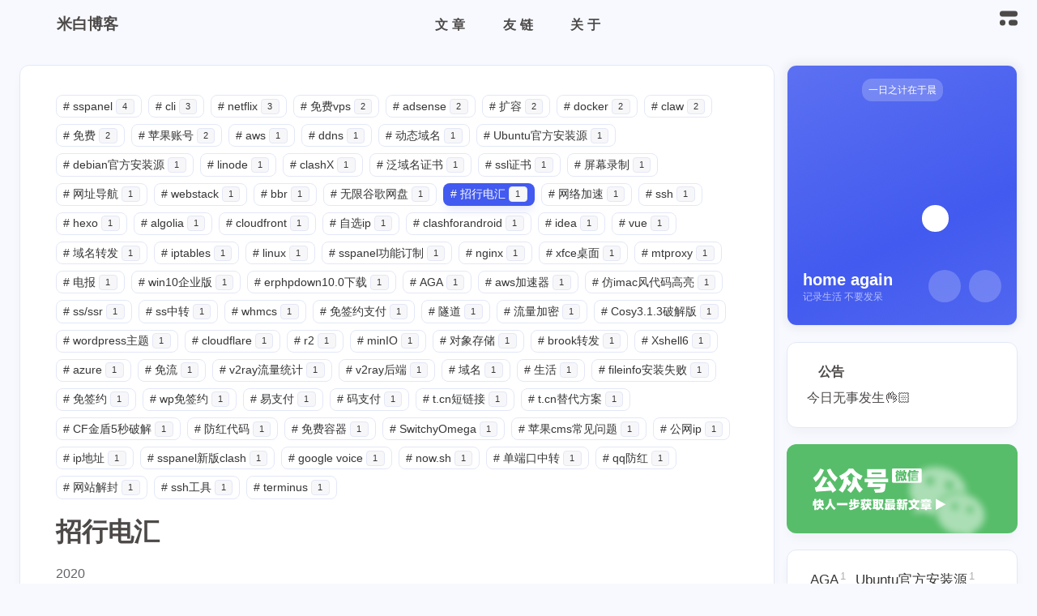

--- FILE ---
content_type: text/html; charset=utf-8
request_url: https://www.mebi.me/tags/%E6%8B%9B%E8%A1%8C%E7%94%B5%E6%B1%87/
body_size: 15179
content:
<!DOCTYPE html><html lang="zh-CN" data-theme="light"><head><meta charset="UTF-8"><meta http-equiv="X-UA-Compatible" content="IE=edge"><meta name="viewport" content="width=device-width,initial-scale=1,user-scalable=no"><title>标签: 招行电汇 | 米白博客</title><meta name="keywords" content="懵比小站, 米白云, 米白博客"><meta name="author" content="home again"><meta name="copyright" content="home again"><meta name="format-detection" content="telephone=no"><meta name="theme-color" content="#f7f9fe"><meta name="mobile-web-app-capable" content="yes"><meta name="apple-touch-fullscreen" content="yes"><meta name="apple-mobile-web-app-title" content="标签: 招行电汇"><meta name="application-name" content="标签: 招行电汇"><meta name="apple-mobile-web-app-capable" content="yes"><meta name="apple-mobile-web-app-status-bar-style" content="#f7f9fe"><meta property="og:type" content="website"><meta property="og:title" content="标签: 招行电汇"><meta property="og:url" content="https://www.mebi.me/tags/%E6%8B%9B%E8%A1%8C%E7%94%B5%E6%B1%87/index.html"><meta property="og:site_name" content="米白博客"><meta property="og:description" content="用文字记录点滴, 分享一些零碎琐事"><meta property="og:locale" content="zh-CN"><meta property="og:image" content="https://www.mebi.me/asserts/img/avatar.webp"><meta property="article:author" content="home again"><meta property="article:tag" content="懵比小站, 米白云, 米白博客"><meta name="twitter:card" content="summary"><meta name="twitter:image" content="https://www.mebi.me/asserts/img/avatar.webp"><meta name="description" content="用文字记录点滴, 分享一些零碎琐事"><link rel="shortcut icon" href="/favicon.ico"><link rel="canonical" href="https://www.mebi.me/tags/%E6%8B%9B%E8%A1%8C%E7%94%B5%E6%B1%87/"><link rel="preconnect" href="//npm.onmicrosoft.cn"><meta name="google-site-verification" content="xxx"><meta name="baidu-site-verification" content="code-xxx"><meta name="msvalidate.01" content="xxx"><link rel="stylesheet" href="/css/index.css"><link rel="stylesheet" href="https://npm.onmicrosoft.cn/node-snackbar@0.1.16/dist/snackbar.min.css" media="print" onload='this.media="all"'><link rel="stylesheet" href="https://npm.elemecdn.com/anzhiyu-theme-static@1.0.0/swiper/swiper.min.css" media="print" onload='this.media="all"'><script async src="https://pagead2.googlesyndication.com/pagead/js/adsbygoogle.js"></script><script>(adsbygoogle=window.adsbygoogle||[]).push({google_ad_client:"ca-pub-8483648732447678",enable_page_level_ads:"true"})</script><script>const GLOBAL_CONFIG={linkPageTop:{enable:!0,title:"与数百名博主无限进步",addFriendPlaceholder:"昵称（请勿包含博客等字样）：\n网站地址（要求博客地址，请勿提交个人主页）：\n头像图片url（请提供尽可能清晰的图片，我会上传到我自己的图床）：\n描述：\n站点截图（可选）：\n"},peoplecanvas:void 0,postHeadAiDescription:{enable:!0,gptName:"人工智障",mode:"local",switchBtn:!1,btnLink:"https://afdian.net/item/886a79d4db6711eda42a52540025c377",randomNum:3,basicWordCount:1e3,key:"xxxx",Referer:"https://xx.xx/"},diytitle:{enable:!0,leaveTitle:"w(ﾟДﾟ)w 不要走！再看看嘛！",backTitle:"♪(^∇^*)欢迎肥来！"},LA51:void 0,greetingBox:{enable:!0,default:"晚上好👋",list:[{greeting:"晚安😴",startTime:0,endTime:5},{greeting:"早上好鸭👋, 祝你一天好心情！",startTime:6,endTime:9},{greeting:"上午好👋, 状态很好，鼓励一下～",startTime:10,endTime:10},{greeting:"11点多啦, 在坚持一下就吃饭啦～",startTime:11,endTime:11},{greeting:"午安👋, 宝贝",startTime:12,endTime:14},{greeting:"🌈充实的一天辛苦啦！",startTime:14,endTime:18},{greeting:"19点喽, 奖励一顿丰盛的大餐吧🍔。",startTime:19,endTime:19},{greeting:"晚上好👋, 在属于自己的时间好好放松😌~",startTime:20,endTime:24}]},twikooEnvId:"https://twikoo-mebi.mebi.me",commentBarrageConfig:{enable:!0,maxBarrage:1,barrageTime:4e3,accessToken:"",mailMd5:""},music_page_default:"nav_music",root:"/",preloader:{source:3},friends_vue_info:void 0,navMusic:!1,mainTone:{mode:"api",api:"https://color.mebi.me/api?img=",cover_change:!0},authorStatus:{skills:["🤖️ 数码科技爱好者","🔍 分享与热心帮助","🏠 智能家居小能手","🔨 设计开发一条龙","🤝 专修交互与设计","🏃 脚踏实地行动派","🧱 团队小组发动机","💢 壮汉人狠话不多"]},algolia:{appId:"MMSTNKFNBN",apiKey:"44b1509e6237ed467f9718b423694b97",indexName:"mebi",hits:{per_page:6},languages:{input_placeholder:"输入关键词后按下回车查找",hits_empty:"找不到您查询的内容：${query}",hits_stats:"找到 ${hits} 条结果，用时 ${time} 毫秒"}},localSearch:void 0,translate:{defaultEncoding:2,translateDelay:0,msgToTraditionalChinese:"繁",msgToSimplifiedChinese:"简",rightMenuMsgToTraditionalChinese:"转为繁体",rightMenuMsgToSimplifiedChinese:"转为简体"},noticeOutdate:void 0,highlight:{plugin:"highlight.js",highlightCopy:!0,highlightLang:!0,highlightHeightLimit:330},copy:{success:"复制成功",error:"复制错误",noSupport:"浏览器不支持"},relativeDate:{homepage:!1,simplehomepage:!0,post:!1},runtime:"天",date_suffix:{just:"刚刚",min:"分钟前",hour:"小时前",day:"天前",month:"个月前"},copyright:{copy:!0,copyrightEbable:!1,limitCount:50,languages:{author:"作者: home again",link:"链接: ",source:"来源: 米白博客",info:"著作权归作者所有。商业转载请联系作者获得授权，非商业转载请注明出处。",copySuccess:"复制成功，复制和转载请标注本文地址"}},lightbox:"null",Snackbar:{chs_to_cht:"你已切换为繁体",cht_to_chs:"你已切换为简体",day_to_night:"你已切换为深色模式",night_to_day:"你已切换为浅色模式",bgLight:"#425AEF",bgDark:"#1f1f1f",position:"top-center"},source:{justifiedGallery:{js:"https://npm.onmicrosoft.cn/flickr-justified-gallery@2.1.2/dist/fjGallery.min.js",css:"https://npm.onmicrosoft.cn/flickr-justified-gallery@2.1.2/dist/fjGallery.css"}},isPhotoFigcaption:!0,islazyload:!0,isAnchor:!1,shortcutKey:void 0,autoDarkmode:!0}</script><script id="config-diff">var GLOBAL_CONFIG_SITE={configTitle:"米白博客",title:"标签: 招行电汇",postAI:"",pageFillDescription:"用文字记录点滴分享一些零碎琐事",isPost:!1,isHome:!1,isHighlightShrink:!1,isToc:!1,postUpdate:"2025-05-30 17:54:03",postMainColor:""}</script><noscript><style type="text/css">#nav{opacity:1}.justified-gallery img{opacity:1}#post-meta time,#recent-posts time{display:inline!important}</style></noscript><script>(e=>{e.saveToLocal={set:(e,t,a)=>{if(0===a)return;const o={value:t,expiry:Date.now()+864e5*a};localStorage.setItem(e,JSON.stringify(o))},get:e=>{const t=localStorage.getItem(e);if(!t)return;const a=JSON.parse(t);if(!(Date.now()>a.expiry))return a.value;localStorage.removeItem(e)}},e.getScript=(e,t={})=>new Promise((a,o)=>{const c=document.createElement("script");c.src=e,c.async=!0,c.onerror=o,c.onload=c.onreadystatechange=function(){const e=this.readyState;e&&"loaded"!==e&&"complete"!==e||(c.onload=c.onreadystatechange=null,a())},Object.keys(t).forEach(e=>{c.setAttribute(e,t[e])}),document.head.appendChild(c)}),e.getCSS=(e,t=!1)=>new Promise((a,o)=>{const c=document.createElement("link");c.rel="stylesheet",c.href=e,t&&(c.id=t),c.onerror=o,c.onload=c.onreadystatechange=function(){const e=this.readyState;e&&"loaded"!==e&&"complete"!==e||(c.onload=c.onreadystatechange=null,a())},document.head.appendChild(c)}),e.activateDarkMode=()=>{document.documentElement.setAttribute("data-theme","dark"),null!==document.querySelector('meta[name="theme-color"]')&&document.querySelector('meta[name="theme-color"]').setAttribute("content","#18171d")},e.activateLightMode=()=>{document.documentElement.setAttribute("data-theme","light"),null!==document.querySelector('meta[name="theme-color"]')&&document.querySelector('meta[name="theme-color"]').setAttribute("content","#f7f9fe")};const t=saveToLocal.get("theme"),a=window.matchMedia("(prefers-color-scheme: dark)").matches,o=window.matchMedia("(prefers-color-scheme: light)").matches,c=window.matchMedia("(prefers-color-scheme: no-preference)").matches,n=!a&&!o&&!c;if(void 0===t){if(o)activateLightMode();else if(a)activateDarkMode();else if(c||n){const e=(new Date).getHours();e<=6||e>=18?activateDarkMode():activateLightMode()}window.matchMedia("(prefers-color-scheme: dark)").addListener(e=>{void 0===saveToLocal.get("theme")&&(e.matches?activateDarkMode():activateLightMode())})}else"light"===t?activateLightMode():activateDarkMode();const d=saveToLocal.get("aside-status");void 0!==d&&("hide"===d?document.documentElement.classList.add("hide-aside"):document.documentElement.classList.remove("hide-aside"));/iPad|iPhone|iPod|Macintosh/.test(navigator.userAgent)&&document.documentElement.classList.add("apple")})(window)</script><meta name="generator" content="Hexo 7.3.0"></head><body data-type="anzhiyu"><div id="web_bg"></div><div id="an_music_bg"></div><div id="loading-box" onclick="document.getElementById(&quot;loading-box&quot;).classList.add(&quot;loaded&quot;)"><div class="loading-bg"><img class="loading-img nolazyload" alt="加载头像" src="/asserts/img/avatar.webp"><div class="loading-image-dot"></div></div></div><script>const preloader={endLoading:()=>{document.getElementById("loading-box").classList.add("loaded")},initLoading:()=>{document.getElementById("loading-box").classList.remove("loaded")}};window.addEventListener("load",()=>{preloader.endLoading()}),setTimeout((function(){preloader.endLoading()}),1e4)</script><link rel="stylesheet" href="https://npm.onmicrosoft.cn/anzhiyu-theme-static@1.1.10/progress_bar/progress_bar.css"><script async src="https://npm.onmicrosoft.cn/pace-js@1.2.4/pace.min.js" data-pace-options="{ &quot;restartOnRequestAfter&quot;:false,&quot;eventLag&quot;:false}"></script><div class="page" id="body-wrap"><header class="not-top-img" id="page-header"><nav id="nav"><div id="nav-group"><span id="blog_name"><div class="back-home-button"><i class="anzhiyufont anzhiyu-icon-grip-vertical"></i><div class="back-menu-list-groups"><div class="back-menu-list-group"><div class="back-menu-list-title">网页</div><div class="back-menu-list"><a class="back-menu-item" target="_blank" rel="noopener" href="https://blog.mebi.me" title="博客"><img class="back-menu-item-icon" src= "[data-uri]" onerror="this.onerror=null,this.src=&quot;/asserts/img/404.webp&quot;" data-lazy-src="/img/favicon.ico" alt="博客"><span class="back-menu-item-text">博客</span></a><a class="back-menu-item" target="_blank" rel="noopener" href="https://coverview.rainvice.com/" title="封面生成"><img class="back-menu-item-icon" src= "[data-uri]" onerror="this.onerror=null,this.src=&quot;/asserts/img/404.webp&quot;" data-lazy-src="https://coverview.rainvice.com/logo.png" alt="封面生成"><span class="back-menu-item-text">封面生成</span></a></div></div><div class="back-menu-list-group"><div class="back-menu-list-title">项目</div><div class="back-menu-list"><a class="back-menu-item" target="_blank" rel="noopener" href="https://images.mebi.me:8012" title="cloudflare图床"><img class="back-menu-item-icon" src= "[data-uri]" onerror="this.onerror=null,this.src=&quot;/asserts/img/404.webp&quot;" data-lazy-src="https://image.anheyu.com/favicon.ico" alt="cloudflare图床"><span class="back-menu-item-text">cloudflare图床</span></a><a class="back-menu-item" target="_blank" rel="noopener" href="https://color.mebi.me" title="图片主色调"><img class="back-menu-item-icon" src= "[data-uri]" onerror="this.onerror=null,this.src=&quot;/asserts/img/404.webp&quot;" data-lazy-src="https://image.anheyu.com/favicon.ico" alt="图片主色调"><span class="back-menu-item-text">图片主色调</span></a></div></div></div></div><a id="site-name" href="/" accesskey="h"><div class="title">米白博客</div><i class="anzhiyufont anzhiyu-icon-house-chimney"></i></a></span><div class="mask-name-container"><div id="name-container"><a id="page-name" href="javascript:anzhiyu.scrollToDest(0, 500)">PAGE_NAME</a></div></div><div id="menus"><div class="menus_items"><div class="menus_item"><a class="site-page" href="javascript:void(0);"><span>文章</span></a><ul class="menus_item_child"><li><a class="site-page child faa-parent animated-hover" href="/archives/"><i class="anzhiyufont anzhiyu-icon-box-archive faa-tada" style="font-size:.9em"></i><span> 隧道</span></a></li><li><a class="site-page child faa-parent animated-hover" href="/categories/"><i class="anzhiyufont anzhiyu-icon-shapes faa-tada" style="font-size:.9em"></i><span> 分类</span></a></li><li><a class="site-page child faa-parent animated-hover" href="/tags/"><i class="anzhiyufont anzhiyu-icon-tags faa-tada" style="font-size:.9em"></i><span> 标签</span></a></li></ul></div><div class="menus_item"><a class="site-page" href="javascript:void(0);"><span>友链</span></a><ul class="menus_item_child"><li><a class="site-page child faa-parent animated-hover" href="/link/"><i class="anzhiyufont anzhiyu-icon-link faa-tada" style="font-size:.9em"></i><span> 友人帐</span></a></li></ul></div><div class="menus_item"><a class="site-page" href="javascript:void(0);"><span>关于</span></a><ul class="menus_item_child"><li><a class="site-page child faa-parent animated-hover" href="/about/"><i class="anzhiyufont anzhiyu-icon-paper-plane faa-tada" style="font-size:.9em"></i><span> 关于本人</span></a></li><li><a class="site-page child faa-parent animated-hover" href="/essay/"><i class="anzhiyufont anzhiyu-icon-lightbulb faa-tada" style="font-size:.9em"></i><span> 闲言碎语</span></a></li><li><a class="site-page child faa-parent animated-hover" href="javascript:toRandomPost()"><i class="anzhiyufont anzhiyu-icon-shoe-prints1 faa-tada" style="font-size:.9em"></i><span> 随便逛逛</span></a></li><li><a class="site-page child faa-parent animated-hover" href="/equipment/"><i class="anzhiyufont anzhiyu-icon-dice-d20 faa-tada" style="font-size:.9em"></i><span> 我的装备</span></a></li></ul></div></div></div><div id="nav-right"><div class="nav-button" id="randomPost_button"><a class="site-page" onclick="toRandomPost()" title="随机前往一个文章" href="javascript:void(0);"><i class="anzhiyufont anzhiyu-icon-dice"></i></a></div><div class="nav-button" id="search-button"><a class="site-page social-icon search" href="javascript:void(0);" title="搜索🔍" accesskey="s"><i class="anzhiyufont anzhiyu-icon-magnifying-glass"></i><span> 搜索</span></a></div><input id="center-console" type="checkbox"><label class="widget" for="center-console" title="中控台" onclick="anzhiyu.switchConsole()"><i class="left"></i><i class="widget center"></i><i class="widget right"></i></label><div id="console"><div class="console-card-group-reward"><ul class="reward-all console-card"><li class="reward-item"><a href="https://npm.elemecdn.com/anzhiyu-blog@1.1.6/img/post/common/qrcode-weichat.png" target="_blank"><img class="post-qr-code-img" alt="微信" src= "[data-uri]" onerror="this.onerror=null,this.src=&quot;/asserts/img/404.webp&quot;" data-lazy-src="https://npm.elemecdn.com/anzhiyu-blog@1.1.6/img/post/common/qrcode-weichat.png"></a><div class="post-qr-code-desc">微信</div></li><li class="reward-item"><a href="https://npm.elemecdn.com/anzhiyu-blog@1.1.6/img/post/common/qrcode-alipay.png" target="_blank"><img class="post-qr-code-img" alt="支付宝" src= "[data-uri]" onerror="this.onerror=null,this.src=&quot;/asserts/img/404.webp&quot;" data-lazy-src="https://npm.elemecdn.com/anzhiyu-blog@1.1.6/img/post/common/qrcode-alipay.png"></a><div class="post-qr-code-desc">支付宝</div></li></ul></div><div class="console-card-group"><div class="console-card-group-left"><div class="console-card" id="card-newest-comments"><div class="card-content"><div class="author-content-item-tips">互动</div><span class="author-content-item-title">最新评论</span></div><div class="aside-list"><span>正在加载中...</span></div></div></div><div class="console-card-group-right"><div class="console-card tags"><div class="card-content"><div class="author-content-item-tips">兴趣点</div><span class="author-content-item-title">寻找你感兴趣的领域</span><div class="card-tags"><div class="item-headline"></div><div class="card-tag-cloud"><a href="/tags/AGA/" style="font-size:1.05rem">AGA<sup>1</sup></a><a href="/tags/Ubuntu%E5%AE%98%E6%96%B9%E5%AE%89%E8%A3%85%E6%BA%90/" style="font-size:1.05rem">Ubuntu官方安装源<sup>1</sup></a><a href="/tags/adsense/" style="font-size:1.05rem">adsense<sup>2</sup></a><a href="/tags/algolia/" style="font-size:1.05rem">algolia<sup>1</sup></a><a href="/tags/aws/" style="font-size:1.05rem">aws<sup>1</sup></a><a href="/tags/bbr/" style="font-size:1.05rem">bbr<sup>1</sup></a><a href="/tags/clashX/" style="font-size:1.05rem">clashX<sup>1</sup></a><a href="/tags/clashforandroid/" style="font-size:1.05rem">clashforandroid<sup>1</sup></a><a href="/tags/cli/" style="font-size:1.05rem">cli<sup>3</sup></a><a href="/tags/cloudfront/" style="font-size:1.05rem">cloudfront<sup>1</sup></a><a href="/tags/ddns/" style="font-size:1.05rem">ddns<sup>1</sup></a><a href="/tags/debian%E5%AE%98%E6%96%B9%E5%AE%89%E8%A3%85%E6%BA%90/" style="font-size:1.05rem">debian官方安装源<sup>1</sup></a><a href="/tags/erphpdown10-0%E4%B8%8B%E8%BD%BD/" style="font-size:1.05rem">erphpdown10.0下载<sup>1</sup></a><a href="/tags/hexo/" style="font-size:1.05rem">hexo<sup>1</sup></a><a href="/tags/idea/" style="font-size:1.05rem">idea<sup>1</sup></a><a href="/tags/iptables/" style="font-size:1.05rem">iptables<sup>1</sup></a><a href="/tags/linode/" style="font-size:1.05rem">linode<sup>1</sup></a><a href="/tags/linux/" style="font-size:1.05rem">linux<sup>1</sup></a><a href="/tags/mtproxy/" style="font-size:1.05rem">mtproxy<sup>1</sup></a><a href="/tags/nginx/" style="font-size:1.05rem">nginx<sup>1</sup></a><a href="/tags/ssh/" style="font-size:1.05rem">ssh<sup>1</sup></a><a href="/tags/ssl%E8%AF%81%E4%B9%A6/" style="font-size:1.05rem">ssl证书<sup>1</sup></a><a href="/tags/sspanel/" style="font-size:1.05rem">sspanel<sup>4</sup></a><a href="/tags/sspanel%E5%8A%9F%E8%83%BD%E8%AE%A2%E5%88%B6/" style="font-size:1.05rem">sspanel功能订制<sup>1</sup></a><a href="/tags/vue/" style="font-size:1.05rem">vue<sup>1</sup></a><a href="/tags/webstack/" style="font-size:1.05rem">webstack<sup>1</sup></a><a href="/tags/win10%E4%BC%81%E4%B8%9A%E7%89%88/" style="font-size:1.05rem">win10企业版<sup>1</sup></a><a href="/tags/xfce%E6%A1%8C%E9%9D%A2/" style="font-size:1.05rem">xfce桌面<sup>1</sup></a><a href="/tags/%E5%85%8D%E8%B4%B9vps/" style="font-size:1.05rem">免费vps<sup>2</sup></a><a href="/tags/%E5%8A%A8%E6%80%81%E5%9F%9F%E5%90%8D/" style="font-size:1.05rem">动态域名<sup>1</sup></a><a href="/tags/%E5%9F%9F%E5%90%8D%E8%BD%AC%E5%8F%91/" style="font-size:1.05rem">域名转发<sup>1</sup></a><a href="/tags/%E5%B1%8F%E5%B9%95%E5%BD%95%E5%88%B6/" style="font-size:1.05rem">屏幕录制<sup>1</sup></a><a href="/tags/%E6%89%A9%E5%AE%B9/" style="font-size:1.05rem">扩容<sup>2</sup></a><a href="/tags/%E6%8B%9B%E8%A1%8C%E7%94%B5%E6%B1%87/" style="font-size:1.05rem">招行电汇<sup>1</sup></a><a href="/tags/%E6%97%A0%E9%99%90%E8%B0%B7%E6%AD%8C%E7%BD%91%E7%9B%98/" style="font-size:1.05rem">无限谷歌网盘<sup>1</sup></a><a href="/tags/%E6%B3%9B%E5%9F%9F%E5%90%8D%E8%AF%81%E4%B9%A6/" style="font-size:1.05rem">泛域名证书<sup>1</sup></a><a href="/tags/%E7%94%B5%E6%8A%A5/" style="font-size:1.05rem">电报<sup>1</sup></a><a href="/tags/%E7%BD%91%E5%9D%80%E5%AF%BC%E8%88%AA/" style="font-size:1.05rem">网址导航<sup>1</sup></a><a href="/tags/%E7%BD%91%E7%BB%9C%E5%8A%A0%E9%80%9F/" style="font-size:1.05rem">网络加速<sup>1</sup></a><a href="/tags/%E8%87%AA%E9%80%89ip/" style="font-size:1.05rem">自选ip<sup>1</sup></a></div></div><hr></div></div><div class="console-card history"><div class="item-headline"><i class="anzhiyufont anzhiyu-icon-box-archiv"></i><span>文章</span></div><div class="card-archives"><div class="item-headline"><i class="anzhiyufont anzhiyu-icon-archive"></i><span>归档</span></div><ul class="card-archive-list"><li class="card-archive-list-item"><a class="card-archive-list-link" href="/archives/2025/05/"><span class="card-archive-list-date">五月 2025</span><div class="card-archive-list-count-group"><span class="card-archive-list-count">1</span><span>篇</span></div></a></li><li class="card-archive-list-item"><a class="card-archive-list-link" href="/archives/2025/04/"><span class="card-archive-list-date">四月 2025</span><div class="card-archive-list-count-group"><span class="card-archive-list-count">3</span><span>篇</span></div></a></li><li class="card-archive-list-item"><a class="card-archive-list-link" href="/archives/2024/10/"><span class="card-archive-list-date">十月 2024</span><div class="card-archive-list-count-group"><span class="card-archive-list-count">1</span><span>篇</span></div></a></li><li class="card-archive-list-item"><a class="card-archive-list-link" href="/archives/2024/02/"><span class="card-archive-list-date">二月 2024</span><div class="card-archive-list-count-group"><span class="card-archive-list-count">1</span><span>篇</span></div></a></li><li class="card-archive-list-item"><a class="card-archive-list-link" href="/archives/2024/01/"><span class="card-archive-list-date">一月 2024</span><div class="card-archive-list-count-group"><span class="card-archive-list-count">10</span><span>篇</span></div></a></li><li class="card-archive-list-item"><a class="card-archive-list-link" href="/archives/2021/03/"><span class="card-archive-list-date">三月 2021</span><div class="card-archive-list-count-group"><span class="card-archive-list-count">4</span><span>篇</span></div></a></li><li class="card-archive-list-item"><a class="card-archive-list-link" href="/archives/2020/12/"><span class="card-archive-list-date">十二月 2020</span><div class="card-archive-list-count-group"><span class="card-archive-list-count">50</span><span>篇</span></div></a></li></ul></div><hr></div></div></div><div class="button-group"><div class="console-btn-item"><a class="darkmode_switchbutton" title="显示模式切换" href="javascript:void(0);"><i class="anzhiyufont anzhiyu-icon-moon"></i></a></div><div class="console-btn-item" id="consoleHideAside" onclick="anzhiyu.hideAsideBtn()" title="边栏显示控制"><a class="asideSwitch"><i class="anzhiyufont anzhiyu-icon-arrows-left-right"></i></a></div><div class="console-btn-item on" id="consoleCommentBarrage" onclick="anzhiyu.switchCommentBarrage()" title="热评开关"><a class="commentBarrage"><i class="anzhiyufont anzhiyu-icon-message"></i></a></div></div><div class="console-mask" onclick="anzhiyu.hideConsole()" href="javascript:void(0);"></div></div><div class="nav-button" id="nav-totop"><a class="totopbtn" href="javascript:void(0);"><i class="anzhiyufont anzhiyu-icon-arrow-up"></i><span id="percent" onclick="anzhiyu.scrollToDest(0,500)">0</span></a></div><div id="toggle-menu"><a class="site-page" href="javascript:void(0);" title="切换"><i class="anzhiyufont anzhiyu-icon-bars"></i></a></div></div></div></nav></header><main id="blog-container"><div class="layout" id="content-inner"><div id="tag"><div id="tag-page-tags"><a href="/tags/sspanel/" id="/tags/sspanel/"><span class="tags-punctuation">#</span>sspanel <span class="tagsPageCount">4</span> </a><a href="/tags/cli/" id="/tags/cli/"><span class="tags-punctuation">#</span>cli <span class="tagsPageCount">3</span> </a><a href="/tags/netflix/" id="/tags/netflix/"><span class="tags-punctuation">#</span>netflix <span class="tagsPageCount">3</span> </a><a href="/tags/免费vps/" id="/tags/免费vps/"><span class="tags-punctuation">#</span>免费vps <span class="tagsPageCount">2</span> </a><a href="/tags/adsense/" id="/tags/adsense/"><span class="tags-punctuation">#</span>adsense <span class="tagsPageCount">2</span> </a><a href="/tags/扩容/" id="/tags/扩容/"><span class="tags-punctuation">#</span>扩容 <span class="tagsPageCount">2</span> </a><a href="/tags/docker/" id="/tags/docker/"><span class="tags-punctuation">#</span>docker <span class="tagsPageCount">2</span> </a><a href="/tags/claw/" id="/tags/claw/"><span class="tags-punctuation">#</span>claw <span class="tagsPageCount">2</span> </a><a href="/tags/免费/" id="/tags/免费/"><span class="tags-punctuation">#</span>免费 <span class="tagsPageCount">2</span> </a><a href="/tags/苹果账号/" id="/tags/苹果账号/"><span class="tags-punctuation">#</span>苹果账号 <span class="tagsPageCount">2</span> </a><a href="/tags/aws/" id="/tags/aws/"><span class="tags-punctuation">#</span>aws <span class="tagsPageCount">1</span> </a><a href="/tags/ddns/" id="/tags/ddns/"><span class="tags-punctuation">#</span>ddns <span class="tagsPageCount">1</span> </a><a href="/tags/动态域名/" id="/tags/动态域名/"><span class="tags-punctuation">#</span>动态域名 <span class="tagsPageCount">1</span> </a><a href="/tags/Ubuntu官方安装源/" id="/tags/Ubuntu官方安装源/"><span class="tags-punctuation">#</span>Ubuntu官方安装源 <span class="tagsPageCount">1</span> </a><a href="/tags/debian官方安装源/" id="/tags/debian官方安装源/"><span class="tags-punctuation">#</span>debian官方安装源 <span class="tagsPageCount">1</span> </a><a href="/tags/linode/" id="/tags/linode/"><span class="tags-punctuation">#</span>linode <span class="tagsPageCount">1</span> </a><a href="/tags/clashX/" id="/tags/clashX/"><span class="tags-punctuation">#</span>clashX <span class="tagsPageCount">1</span> </a><a href="/tags/泛域名证书/" id="/tags/泛域名证书/"><span class="tags-punctuation">#</span>泛域名证书 <span class="tagsPageCount">1</span> </a><a href="/tags/ssl证书/" id="/tags/ssl证书/"><span class="tags-punctuation">#</span>ssl证书 <span class="tagsPageCount">1</span> </a><a href="/tags/屏幕录制/" id="/tags/屏幕录制/"><span class="tags-punctuation">#</span>屏幕录制 <span class="tagsPageCount">1</span> </a><a href="/tags/网址导航/" id="/tags/网址导航/"><span class="tags-punctuation">#</span>网址导航 <span class="tagsPageCount">1</span> </a><a href="/tags/webstack/" id="/tags/webstack/"><span class="tags-punctuation">#</span>webstack <span class="tagsPageCount">1</span> </a><a href="/tags/bbr/" id="/tags/bbr/"><span class="tags-punctuation">#</span>bbr <span class="tagsPageCount">1</span> </a><a href="/tags/无限谷歌网盘/" id="/tags/无限谷歌网盘/"><span class="tags-punctuation">#</span>无限谷歌网盘 <span class="tagsPageCount">1</span> </a><a href="/tags/招行电汇/" id="/tags/招行电汇/"><span class="tags-punctuation">#</span>招行电汇 <span class="tagsPageCount">1</span> </a><a href="/tags/网络加速/" id="/tags/网络加速/"><span class="tags-punctuation">#</span>网络加速 <span class="tagsPageCount">1</span> </a><a href="/tags/ssh/" id="/tags/ssh/"><span class="tags-punctuation">#</span>ssh <span class="tagsPageCount">1</span> </a><a href="/tags/hexo/" id="/tags/hexo/"><span class="tags-punctuation">#</span>hexo <span class="tagsPageCount">1</span> </a><a href="/tags/algolia/" id="/tags/algolia/"><span class="tags-punctuation">#</span>algolia <span class="tagsPageCount">1</span> </a><a href="/tags/cloudfront/" id="/tags/cloudfront/"><span class="tags-punctuation">#</span>cloudfront <span class="tagsPageCount">1</span> </a><a href="/tags/自选ip/" id="/tags/自选ip/"><span class="tags-punctuation">#</span>自选ip <span class="tagsPageCount">1</span> </a><a href="/tags/clashforandroid/" id="/tags/clashforandroid/"><span class="tags-punctuation">#</span>clashforandroid <span class="tagsPageCount">1</span> </a><a href="/tags/idea/" id="/tags/idea/"><span class="tags-punctuation">#</span>idea <span class="tagsPageCount">1</span> </a><a href="/tags/vue/" id="/tags/vue/"><span class="tags-punctuation">#</span>vue <span class="tagsPageCount">1</span> </a><a href="/tags/域名转发/" id="/tags/域名转发/"><span class="tags-punctuation">#</span>域名转发 <span class="tagsPageCount">1</span> </a><a href="/tags/iptables/" id="/tags/iptables/"><span class="tags-punctuation">#</span>iptables <span class="tagsPageCount">1</span> </a><a href="/tags/linux/" id="/tags/linux/"><span class="tags-punctuation">#</span>linux <span class="tagsPageCount">1</span> </a><a href="/tags/sspanel功能订制/" id="/tags/sspanel功能订制/"><span class="tags-punctuation">#</span>sspanel功能订制 <span class="tagsPageCount">1</span> </a><a href="/tags/nginx/" id="/tags/nginx/"><span class="tags-punctuation">#</span>nginx <span class="tagsPageCount">1</span> </a><a href="/tags/xfce桌面/" id="/tags/xfce桌面/"><span class="tags-punctuation">#</span>xfce桌面 <span class="tagsPageCount">1</span> </a><a href="/tags/mtproxy/" id="/tags/mtproxy/"><span class="tags-punctuation">#</span>mtproxy <span class="tagsPageCount">1</span> </a><a href="/tags/电报/" id="/tags/电报/"><span class="tags-punctuation">#</span>电报 <span class="tagsPageCount">1</span> </a><a href="/tags/win10企业版/" id="/tags/win10企业版/"><span class="tags-punctuation">#</span>win10企业版 <span class="tagsPageCount">1</span> </a><a href="/tags/erphpdown10-0下载/" id="/tags/erphpdown10-0下载/"><span class="tags-punctuation">#</span>erphpdown10.0下载 <span class="tagsPageCount">1</span> </a><a href="/tags/AGA/" id="/tags/AGA/"><span class="tags-punctuation">#</span>AGA <span class="tagsPageCount">1</span> </a><a href="/tags/aws加速器/" id="/tags/aws加速器/"><span class="tags-punctuation">#</span>aws加速器 <span class="tagsPageCount">1</span> </a><a href="/tags/仿imac风代码高亮/" id="/tags/仿imac风代码高亮/"><span class="tags-punctuation">#</span>仿imac风代码高亮 <span class="tagsPageCount">1</span> </a><a href="/tags/ss-ssr/" id="/tags/ss-ssr/"><span class="tags-punctuation">#</span>ss/ssr <span class="tagsPageCount">1</span> </a><a href="/tags/ss中转/" id="/tags/ss中转/"><span class="tags-punctuation">#</span>ss中转 <span class="tagsPageCount">1</span> </a><a href="/tags/whmcs/" id="/tags/whmcs/"><span class="tags-punctuation">#</span>whmcs <span class="tagsPageCount">1</span> </a><a href="/tags/免签约支付/" id="/tags/免签约支付/"><span class="tags-punctuation">#</span>免签约支付 <span class="tagsPageCount">1</span> </a><a href="/tags/隧道/" id="/tags/隧道/"><span class="tags-punctuation">#</span>隧道 <span class="tagsPageCount">1</span> </a><a href="/tags/流量加密/" id="/tags/流量加密/"><span class="tags-punctuation">#</span>流量加密 <span class="tagsPageCount">1</span> </a><a href="/tags/Cosy3-1-3破解版/" id="/tags/Cosy3-1-3破解版/"><span class="tags-punctuation">#</span>Cosy3.1.3破解版 <span class="tagsPageCount">1</span> </a><a href="/tags/wordpress主题/" id="/tags/wordpress主题/"><span class="tags-punctuation">#</span>wordpress主题 <span class="tagsPageCount">1</span> </a><a href="/tags/cloudflare/" id="/tags/cloudflare/"><span class="tags-punctuation">#</span>cloudflare <span class="tagsPageCount">1</span> </a><a href="/tags/r2/" id="/tags/r2/"><span class="tags-punctuation">#</span>r2 <span class="tagsPageCount">1</span> </a><a href="/tags/minIO/" id="/tags/minIO/"><span class="tags-punctuation">#</span>minIO <span class="tagsPageCount">1</span> </a><a href="/tags/对象存储/" id="/tags/对象存储/"><span class="tags-punctuation">#</span>对象存储 <span class="tagsPageCount">1</span> </a><a href="/tags/brook转发/" id="/tags/brook转发/"><span class="tags-punctuation">#</span>brook转发 <span class="tagsPageCount">1</span> </a><a href="/tags/Xshell6/" id="/tags/Xshell6/"><span class="tags-punctuation">#</span>Xshell6 <span class="tagsPageCount">1</span> </a><a href="/tags/azure/" id="/tags/azure/"><span class="tags-punctuation">#</span>azure <span class="tagsPageCount">1</span> </a><a href="/tags/免流/" id="/tags/免流/"><span class="tags-punctuation">#</span>免流 <span class="tagsPageCount">1</span> </a><a href="/tags/v2ray流量统计/" id="/tags/v2ray流量统计/"><span class="tags-punctuation">#</span>v2ray流量统计 <span class="tagsPageCount">1</span> </a><a href="/tags/v2ray后端/" id="/tags/v2ray后端/"><span class="tags-punctuation">#</span>v2ray后端 <span class="tagsPageCount">1</span> </a><a href="/tags/域名/" id="/tags/域名/"><span class="tags-punctuation">#</span>域名 <span class="tagsPageCount">1</span> </a><a href="/tags/生活/" id="/tags/生活/"><span class="tags-punctuation">#</span>生活 <span class="tagsPageCount">1</span> </a><a href="/tags/fileinfo安装失败/" id="/tags/fileinfo安装失败/"><span class="tags-punctuation">#</span>fileinfo安装失败 <span class="tagsPageCount">1</span> </a><a href="/tags/免签约/" id="/tags/免签约/"><span class="tags-punctuation">#</span>免签约 <span class="tagsPageCount">1</span> </a><a href="/tags/wp免签约/" id="/tags/wp免签约/"><span class="tags-punctuation">#</span>wp免签约 <span class="tagsPageCount">1</span> </a><a href="/tags/易支付/" id="/tags/易支付/"><span class="tags-punctuation">#</span>易支付 <span class="tagsPageCount">1</span> </a><a href="/tags/码支付/" id="/tags/码支付/"><span class="tags-punctuation">#</span>码支付 <span class="tagsPageCount">1</span> </a><a href="/tags/t-cn短链接/" id="/tags/t-cn短链接/"><span class="tags-punctuation">#</span>t.cn短链接 <span class="tagsPageCount">1</span> </a><a href="/tags/t-cn替代方案/" id="/tags/t-cn替代方案/"><span class="tags-punctuation">#</span>t.cn替代方案 <span class="tagsPageCount">1</span> </a><a href="/tags/CF金盾5秒破解/" id="/tags/CF金盾5秒破解/"><span class="tags-punctuation">#</span>CF金盾5秒破解 <span class="tagsPageCount">1</span> </a><a href="/tags/防红代码/" id="/tags/防红代码/"><span class="tags-punctuation">#</span>防红代码 <span class="tagsPageCount">1</span> </a><a href="/tags/免费容器/" id="/tags/免费容器/"><span class="tags-punctuation">#</span>免费容器 <span class="tagsPageCount">1</span> </a><a href="/tags/SwitchyOmega/" id="/tags/SwitchyOmega/"><span class="tags-punctuation">#</span>SwitchyOmega <span class="tagsPageCount">1</span> </a><a href="/tags/苹果cms常见问题/" id="/tags/苹果cms常见问题/"><span class="tags-punctuation">#</span>苹果cms常见问题 <span class="tagsPageCount">1</span> </a><a href="/tags/公网ip/" id="/tags/公网ip/"><span class="tags-punctuation">#</span>公网ip <span class="tagsPageCount">1</span> </a><a href="/tags/ip地址/" id="/tags/ip地址/"><span class="tags-punctuation">#</span>ip地址 <span class="tagsPageCount">1</span> </a><a href="/tags/sspanel新版clash/" id="/tags/sspanel新版clash/"><span class="tags-punctuation">#</span>sspanel新版clash <span class="tagsPageCount">1</span> </a><a href="/tags/google-voice/" id="/tags/google-voice/"><span class="tags-punctuation">#</span>google voice <span class="tagsPageCount">1</span> </a><a href="/tags/now-sh/" id="/tags/now-sh/"><span class="tags-punctuation">#</span>now.sh <span class="tagsPageCount">1</span> </a><a href="/tags/单端口中转/" id="/tags/单端口中转/"><span class="tags-punctuation">#</span>单端口中转 <span class="tagsPageCount">1</span> </a><a href="/tags/qq防红/" id="/tags/qq防红/"><span class="tags-punctuation">#</span>qq防红 <span class="tagsPageCount">1</span> </a><a href="/tags/网站解封/" id="/tags/网站解封/"><span class="tags-punctuation">#</span>网站解封 <span class="tagsPageCount">1</span> </a><a href="/tags/ssh工具/" id="/tags/ssh工具/"><span class="tags-punctuation">#</span>ssh工具 <span class="tagsPageCount">1</span> </a><a href="/tags/terminus/" id="/tags/terminus/"><span class="tags-punctuation">#</span>terminus <span class="tagsPageCount">1</span></a></div><div class="article-sort-title">招行电汇</div><div class="article-sort"><div class="article-sort-item year"><span>2020</span></div><div class="article-sort-item"><a class="article-sort-item-img" href="/1626" title="Adsense取消西联汇款，让我们开始使用电汇收取谷歌Adsense广告费"><img src= "[data-uri]" onerror="this.onerror=null,this.src=&quot;/asserts/img/404.webp&quot;" data-lazy-src="https://images.mebi.me:8012/imags/2024/01/35838b5194510cb6b053210483d1d538.png" alt="Adsense取消西联汇款，让我们开始使用电汇收取谷歌Adsense广告费" onerror='this.onerror=null,this.src="/asserts/img/404.webp"'></a><div class="article-sort-item-info"><a class="article-sort-item-title" href="/1626" title="Adsense取消西联汇款，让我们开始使用电汇收取谷歌Adsense广告费">Adsense取消西联汇款，让我们开始使用电汇收取谷歌Adsense广告费</a><span class="article-sort-item-index">1</span><div class="article-meta-wrap"><span class="article-sort-item-tags"><a class="article-meta__tags" href="/tags/adsense/" tabindex="-1"><span><i class="anzhiyufont anzhiyu-icon-hashtag"></i>adsense</span></a><a class="article-meta__tags" href="/tags/%E6%8B%9B%E8%A1%8C%E7%94%B5%E6%B1%87/" tabindex="-1"> <span><i class="anzhiyufont anzhiyu-icon-hashtag"></i>招行电汇</span></a></span><div class="article-sort-item-time"><i class="anzhiyufont anzhiyu-icon-calendar-alt"></i><time class="post-meta-date-created" datetime="2020-12-14T09:50:00.000Z" title="发表于 2020-12-14 17:50:00">2020-12-14</time></div></div></div></div></div><nav id="pagination"><div class="pagination"><span class="page-number current">1</span></div></nav></div><div class="aside-content" id="aside-content"><div class="card-widget card-info"><div class="card-content"><div class="author-info__sayhi" id="author-info__sayhi" onclick="anzhiyu.changeSayHelloText()"></div><div class="author-info-avatar"><img class="avatar-img" src= "[data-uri]" onerror="this.onerror=null,this.src=&quot;/asserts/img/404.webp&quot;" data-lazy-src="/asserts/img/avatar.webp" onerror='this.onerror=null,this.src="/img/friend_404.gif"' alt="avatar"><div class="author-status"><img class="g-status" src= "[data-uri]" onerror="this.onerror=null,this.src=&quot;/asserts/img/404.webp&quot;" data-lazy-src="https://bu.dusays.com/2023/08/24/64e6ce9c507bb.png" alt="status"></div></div><div class="author-info__description"><div style="line-height:1.38;margin:.6rem 0;text-align:justify;color:rgba(255,255,255,.8)">这有关于<b style="color:#fff">产品、设计、开发</b>相关的问题和看法，还有<b style="color:#fff">文章翻译</b>和<b style="color:#fff">分享</b>。</div><div style="line-height:1.38;margin:.6rem 0;text-align:justify;color:rgba(255,255,255,.8)">相信你可以在这里找到对你有用的<b style="color:#fff">知识</b>和<b style="color:#fff">教程</b>。</div></div><div class="author-info__bottom-group"><a class="author-info__bottom-group-left" href="/"><h1 class="author-info__name">home again</h1><div class="author-info__desc">记录生活 不要发呆</div></a><div class="card-info-social-icons is-center"><a class="social-icon faa-parent animated-hover" href="https://t.me/mebier" target="_blank" title="Telegram"><i class="fa-brands fa-telegram faa-tada"></i></a><a class="social-icon faa-parent animated-hover" href="https://www.zhihu.com/people/nkl-75" target="_blank" title="Zhihu"><i class="fa-brands fa-zhihu faa-tada"></i></a></div></div></div></div><div class="card-widget card-announcement"><div class="item-headline"><i class="anzhiyufont anzhiyu-icon-bullhorn anzhiyu-shake"></i><span>公告</span></div><div class="announcement_content">今日无事发生👌🏻</div></div><div class="card-widget anzhiyu-right-widget" id="card-wechat"><div id="flip-wrapper"><div id="flip-content"><div class="face" style="background:url(https://bu.dusays.com/2023/01/13/63c02edf44033.png) center center/100% no-repeat"></div><div class="back face" style="background:url(/asserts/img/public_qrcode.png) center center/100% no-repeat"></div></div></div></div><div class="sticky_layout"><div class="card-widget"><div class="card-tags"><div class="item-headline"></div><div class="card-tag-cloud"><a href="/tags/AGA/" style="font-size:1.05rem">AGA<sup>1</sup></a><a href="/tags/Ubuntu%E5%AE%98%E6%96%B9%E5%AE%89%E8%A3%85%E6%BA%90/" style="font-size:1.05rem">Ubuntu官方安装源<sup>1</sup></a><a href="/tags/adsense/" style="font-size:1.05rem">adsense<sup>2</sup></a><a href="/tags/algolia/" style="font-size:1.05rem">algolia<sup>1</sup></a><a href="/tags/aws/" style="font-size:1.05rem">aws<sup>1</sup></a><a href="/tags/bbr/" style="font-size:1.05rem">bbr<sup>1</sup></a><a href="/tags/clashX/" style="font-size:1.05rem">clashX<sup>1</sup></a><a href="/tags/clashforandroid/" style="font-size:1.05rem">clashforandroid<sup>1</sup></a><a href="/tags/cli/" style="font-size:1.05rem">cli<sup>3</sup></a><a href="/tags/cloudfront/" style="font-size:1.05rem">cloudfront<sup>1</sup></a><a href="/tags/ddns/" style="font-size:1.05rem">ddns<sup>1</sup></a><a href="/tags/debian%E5%AE%98%E6%96%B9%E5%AE%89%E8%A3%85%E6%BA%90/" style="font-size:1.05rem">debian官方安装源<sup>1</sup></a><a href="/tags/erphpdown10-0%E4%B8%8B%E8%BD%BD/" style="font-size:1.05rem">erphpdown10.0下载<sup>1</sup></a><a href="/tags/hexo/" style="font-size:1.05rem">hexo<sup>1</sup></a><a href="/tags/idea/" style="font-size:1.05rem">idea<sup>1</sup></a><a href="/tags/iptables/" style="font-size:1.05rem">iptables<sup>1</sup></a><a href="/tags/linode/" style="font-size:1.05rem">linode<sup>1</sup></a><a href="/tags/linux/" style="font-size:1.05rem">linux<sup>1</sup></a><a href="/tags/mtproxy/" style="font-size:1.05rem">mtproxy<sup>1</sup></a><a href="/tags/nginx/" style="font-size:1.05rem">nginx<sup>1</sup></a><a href="/tags/ssh/" style="font-size:1.05rem">ssh<sup>1</sup></a><a href="/tags/ssl%E8%AF%81%E4%B9%A6/" style="font-size:1.05rem">ssl证书<sup>1</sup></a><a href="/tags/sspanel/" style="font-size:1.05rem">sspanel<sup>4</sup></a><a href="/tags/sspanel%E5%8A%9F%E8%83%BD%E8%AE%A2%E5%88%B6/" style="font-size:1.05rem">sspanel功能订制<sup>1</sup></a><a href="/tags/vue/" style="font-size:1.05rem">vue<sup>1</sup></a><a href="/tags/webstack/" style="font-size:1.05rem">webstack<sup>1</sup></a><a href="/tags/win10%E4%BC%81%E4%B8%9A%E7%89%88/" style="font-size:1.05rem">win10企业版<sup>1</sup></a><a href="/tags/xfce%E6%A1%8C%E9%9D%A2/" style="font-size:1.05rem">xfce桌面<sup>1</sup></a><a href="/tags/%E5%85%8D%E8%B4%B9vps/" style="font-size:1.05rem">免费vps<sup>2</sup></a><a href="/tags/%E5%8A%A8%E6%80%81%E5%9F%9F%E5%90%8D/" style="font-size:1.05rem">动态域名<sup>1</sup></a><a href="/tags/%E5%9F%9F%E5%90%8D%E8%BD%AC%E5%8F%91/" style="font-size:1.05rem">域名转发<sup>1</sup></a><a href="/tags/%E5%B1%8F%E5%B9%95%E5%BD%95%E5%88%B6/" style="font-size:1.05rem">屏幕录制<sup>1</sup></a><a href="/tags/%E6%89%A9%E5%AE%B9/" style="font-size:1.05rem">扩容<sup>2</sup></a><a href="/tags/%E6%8B%9B%E8%A1%8C%E7%94%B5%E6%B1%87/" style="font-size:1.05rem">招行电汇<sup>1</sup></a><a href="/tags/%E6%97%A0%E9%99%90%E8%B0%B7%E6%AD%8C%E7%BD%91%E7%9B%98/" style="font-size:1.05rem">无限谷歌网盘<sup>1</sup></a><a href="/tags/%E6%B3%9B%E5%9F%9F%E5%90%8D%E8%AF%81%E4%B9%A6/" style="font-size:1.05rem">泛域名证书<sup>1</sup></a><a href="/tags/%E7%94%B5%E6%8A%A5/" style="font-size:1.05rem">电报<sup>1</sup></a><a href="/tags/%E7%BD%91%E5%9D%80%E5%AF%BC%E8%88%AA/" style="font-size:1.05rem">网址导航<sup>1</sup></a><a href="/tags/%E7%BD%91%E7%BB%9C%E5%8A%A0%E9%80%9F/" style="font-size:1.05rem">网络加速<sup>1</sup></a><a href="/tags/%E8%87%AA%E9%80%89ip/" style="font-size:1.05rem">自选ip<sup>1</sup></a></div></div><hr><div class="card-archives"><div class="item-headline"><i class="anzhiyufont anzhiyu-icon-archive"></i><span>归档</span></div><ul class="card-archive-list"><li class="card-archive-list-item"><a class="card-archive-list-link" href="/archives/2025/05/"><span class="card-archive-list-date">五月 2025</span><div class="card-archive-list-count-group"><span class="card-archive-list-count">1</span><span>篇</span></div></a></li><li class="card-archive-list-item"><a class="card-archive-list-link" href="/archives/2025/04/"><span class="card-archive-list-date">四月 2025</span><div class="card-archive-list-count-group"><span class="card-archive-list-count">3</span><span>篇</span></div></a></li><li class="card-archive-list-item"><a class="card-archive-list-link" href="/archives/2024/10/"><span class="card-archive-list-date">十月 2024</span><div class="card-archive-list-count-group"><span class="card-archive-list-count">1</span><span>篇</span></div></a></li><li class="card-archive-list-item"><a class="card-archive-list-link" href="/archives/2024/02/"><span class="card-archive-list-date">二月 2024</span><div class="card-archive-list-count-group"><span class="card-archive-list-count">1</span><span>篇</span></div></a></li><li class="card-archive-list-item"><a class="card-archive-list-link" href="/archives/2024/01/"><span class="card-archive-list-date">一月 2024</span><div class="card-archive-list-count-group"><span class="card-archive-list-count">10</span><span>篇</span></div></a></li><li class="card-archive-list-item"><a class="card-archive-list-link" href="/archives/2021/03/"><span class="card-archive-list-date">三月 2021</span><div class="card-archive-list-count-group"><span class="card-archive-list-count">4</span><span>篇</span></div></a></li><li class="card-archive-list-item"><a class="card-archive-list-link" href="/archives/2020/12/"><span class="card-archive-list-date">十二月 2020</span><div class="card-archive-list-count-group"><span class="card-archive-list-count">50</span><span>篇</span></div></a></li></ul></div><hr><div class="card-webinfo"><div class="item-headline"><i class="anzhiyufont anzhiyu-icon-chart-line"></i><span>网站资讯</span></div><div class="webinfo"><div class="webinfo-item"><div class="webinfo-item-title"><i class="anzhiyufont anzhiyu-icon-file-lines"></i><div class="item-name">文章总数 :</div></div><div class="item-count">70</div></div><div class="webinfo-item"><div class="webinfo-item-title"><i class="anzhiyufont anzhiyu-icon-stopwatch"></i><div class="item-name">建站天数 :</div></div><div class="item-count" id="runtimeshow" data-publishdate="2021-04-01T00:00:00.000Z"><i class="anzhiyufont anzhiyu-icon-spinner anzhiyu-spin"></i></div></div><div class="webinfo-item"><div class="webinfo-item-title"><i class="anzhiyufont anzhiyu-icon-font"></i><div class="item-name">全站字数 :</div></div><div class="item-count">64k</div></div><div class="webinfo-item"><div class="webinfo-item-title"><i class="anzhiyufont anzhiyu-icon-universal-access"></i><div class="item-name">总访客数 :</div></div><div class="item-count" id="busuanzi_value_site_uv"><i class="anzhiyufont anzhiyu-icon-spinner anzhiyu-spin"></i></div></div><div class="webinfo-item"><div class="webinfo-item-title"><i class="anzhiyufont anzhiyu-icon-square-poll-vertical"></i><div class="item-name">总访问量 :</div></div><div class="item-count" id="busuanzi_value_site_pv"><i class="anzhiyufont anzhiyu-icon-spinner anzhiyu-spin"></i></div></div></div></div></div></div></div></div></main><footer id="footer"><div id="footer-wrap"><div id="workboard"><img class="workSituationImg boardsign" src= "[data-uri]" onerror="this.onerror=null,this.src=&quot;/asserts/img/404.webp&quot;" data-lazy-src="https://npm.elemecdn.com/anzhiyu-blog@2.0.4/img/badge/安知鱼-上班摸鱼中.svg" alt="距离月入25k也就还差一个大佬带我~" title="距离月入25k也就还差一个大佬带我~"><div id="runtimeTextTip"></div></div><div id="anzhiyu-footer"><div class="footer-group"><div class="footer-title">服务</div><div class="footer-links"><a class="footer-item" title="51la统计" target="_blank" rel="noopener" href="https://v6.51.la/">51la统计</a><a class="footer-item" title="十年之约" target="_blank" rel="noopener" href="https://www.foreverblog.cn/">十年之约</a><a class="footer-item" title="开往" target="_blank" rel="noopener" href="https://github.com/travellings-link/travellings">开往</a></div></div><div class="footer-group"><div class="footer-title">主题</div><div class="footer-links"><a class="footer-item" title="文档" href="/docs/">文档</a><a class="footer-item" title="源码" target="_blank" rel="noopener" href="https://github.com/anzhiyu-c/hexo-theme-anzhiyu">源码</a><a class="footer-item" title="更新日志" href="/update/">更新日志</a></div></div><div class="footer-group"><div class="footer-title">导航</div><div class="footer-links"><a class="footer-item" title="即刻短文" href="/essay/">即刻短文</a><a class="footer-item" title="友链文章" href="/fcircle/">友链文章</a><a class="footer-item" title="留言板" href="/comments/">留言板</a></div></div><div class="footer-group"><div class="footer-title">协议</div><div class="footer-links"><a class="footer-item" title="隐私协议" href="/privacy/">隐私协议</a><a class="footer-item" title="Cookies" href="/cookies/">Cookies</a><a class="footer-item" title="版权协议" href="/copyright/">版权协议</a></div></div><div class="footer-group"><div class="footer-title-group"><div class="footer-title">友链</div><a class="random-friends-btn" id="footer-random-friends-btn" href="javascript:addFriendLinksInFooter();" title="换一批友情链接"><i class="anzhiyufont anzhiyu-icon-arrow-rotate-right"></i></a></div><div class="footer-links" id="friend-links-in-footer"></div></div></div><p id="ghbdages"><a class="github-badge" target="_blank" href="https://hexo.io/" style="margin-inline:5px" data-title="博客使用Hexo最新版框架" title="博客使用Hexo最新版框架"><img src= "[data-uri]" onerror="this.onerror=null,this.src=&quot;/asserts/img/404.webp&quot;" data-lazy-src="https://npm.elemecdn.com/anzhiyu-blog@2.1.5/img/badge/Frame-Hexo.svg" alt="博客使用Hexo最新版框架"></a><a class="github-badge" target="_blank" href="https://blog.anheyu.com/" style="margin-inline:5px" data-title="本站使用AnZhiYu主题" title="本站使用AnZhiYu主题"><img src= "[data-uri]" onerror="this.onerror=null,this.src=&quot;/asserts/img/404.webp&quot;" data-lazy-src="https://npm.elemecdn.com/anzhiyu-theme-static@1.0.9/img/Theme-AnZhiYu-2E67D3.svg" alt="本站使用AnZhiYu主题"></a><a class="github-badge" target="_blank" href="https://www.dogecloud.com/" style="margin-inline:5px" data-title="本站使用cloudFront为静态资源提供CDN加速" title="本站使用cloudFront为静态资源提供CDN加速"><img src= "[data-uri]" onerror="this.onerror=null,this.src=&quot;/asserts/img/404.webp&quot;" data-lazy-src="https://images.mebi.me:8012/imags/2025/04/b6477130dd0f2298a7b0b20b2ead78cf.svg" alt="本站使用cloudFront为静态资源提供CDN加速"></a><a class="github-badge" target="_blank" href="https://cloudflare-cn.com/" style="margin-inline:5px" data-title="本站项目cloudFlare Pages托管" title="本站项目cloudFlare Pages托管"><img src= "[data-uri]" onerror="this.onerror=null,this.src=&quot;/asserts/img/404.webp&quot;" data-lazy-src="https://images.mebi.me:8012/imags/2025/04/468999f752bbc54f8916f97d70271abd.svg" alt="本站项目cloudFlare Pages托管"></a><a class="github-badge" target="_blank" href="http://creativecommons.org/licenses/by-nc-sa/4.0/" style="margin-inline:5px" data-title="本站采用知识共享署名-非商业性使用-相同方式共享4.0国际许可协议进行许可" title="本站采用知识共享署名-非商业性使用-相同方式共享4.0国际许可协议进行许可"><img src= "[data-uri]" onerror="this.onerror=null,this.src=&quot;/asserts/img/404.webp&quot;" data-lazy-src="https://npm.elemecdn.com/anzhiyu-blog@2.2.0/img/badge/Copyright-BY-NC-SA.svg" alt="本站采用知识共享署名-非商业性使用-相同方式共享4.0国际许可协议进行许可"></a></p></div><div id="footer-bar"><div class="footer-bar-links"><div class="footer-bar-left"><div id="footer-bar-tips"><div class="copyright">&copy;2020 - 2025 By <a class="footer-bar-link" href="https://www.mebi.me" title="home again" target="_blank">home again</a></div></div><div id="footer-type-tips"></div></div><div class="footer-bar-right"><a class="footer-bar-link" target="_blank" rel="noopener" href="https://hexo.io" title="框架">框架</a><a class="footer-bar-link" target="_blank" rel="noopener" href="https://images.mebi.me:8012" title="图床">图床</a><a class="footer-bar-link" target="_blank" rel="noopener" href="https://cloudflare.com" title="加速服务">加速服务</a><a class="footer-bar-link cc" href="/copyright" title="cc协议"><i class="anzhiyufont anzhiyu-icon-copyright-line"></i><i class="anzhiyufont anzhiyu-icon-creative-commons-by-line"></i><i class="anzhiyufont anzhiyu-icon-creative-commons-nc-line"></i><i class="anzhiyufont anzhiyu-icon-creative-commons-nd-line"></i></a></div></div></div></footer></div><div id="sidebar"><div id="menu-mask"></div><div id="sidebar-menus"><div class="sidebar-site-data site-data is-center"><a href="/archives/" title="archive"><div class="headline">文章</div><div class="length-num">70</div></a><a href="/tags/" title="tag"><div class="headline">标签</div><div class="length-num">89</div></a><a href="/categories/" title="category"><div class="headline">分类</div><div class="length-num">15</div></a></div><span class="sidebar-menu-item-title">功能</span><div class="sidebar-menu-item"><a class="darkmode_switchbutton menu-child" href="javascript:void(0);" title="显示模式"><i class="anzhiyufont anzhiyu-icon-circle-half-stroke"></i><span>显示模式</span></a></div><div class="back-menu-list-groups"><div class="back-menu-list-group"><div class="back-menu-list-title">网页</div><div class="back-menu-list"><a class="back-menu-item" target="_blank" rel="noopener" href="https://blog.mebi.me" title="博客"><img class="back-menu-item-icon" src= "[data-uri]" onerror="this.onerror=null,this.src=&quot;/asserts/img/404.webp&quot;" data-lazy-src="/img/favicon.ico" alt="博客"><span class="back-menu-item-text">博客</span></a><a class="back-menu-item" target="_blank" rel="noopener" href="https://coverview.rainvice.com/" title="封面生成"><img class="back-menu-item-icon" src= "[data-uri]" onerror="this.onerror=null,this.src=&quot;/asserts/img/404.webp&quot;" data-lazy-src="https://coverview.rainvice.com/logo.png" alt="封面生成"><span class="back-menu-item-text">封面生成</span></a></div></div><div class="back-menu-list-group"><div class="back-menu-list-title">项目</div><div class="back-menu-list"><a class="back-menu-item" target="_blank" rel="noopener" href="https://images.mebi.me:8012" title="cloudflare图床"><img class="back-menu-item-icon" src= "[data-uri]" onerror="this.onerror=null,this.src=&quot;/asserts/img/404.webp&quot;" data-lazy-src="https://image.anheyu.com/favicon.ico" alt="cloudflare图床"><span class="back-menu-item-text">cloudflare图床</span></a><a class="back-menu-item" target="_blank" rel="noopener" href="https://color.mebi.me" title="图片主色调"><img class="back-menu-item-icon" src= "[data-uri]" onerror="this.onerror=null,this.src=&quot;/asserts/img/404.webp&quot;" data-lazy-src="https://image.anheyu.com/favicon.ico" alt="图片主色调"><span class="back-menu-item-text">图片主色调</span></a></div></div></div><div class="menus_items"><div class="menus_item"><a class="site-page" href="javascript:void(0);"><span>文章</span></a><ul class="menus_item_child"><li><a class="site-page child faa-parent animated-hover" href="/archives/"><i class="anzhiyufont anzhiyu-icon-box-archive faa-tada" style="font-size:.9em"></i><span> 隧道</span></a></li><li><a class="site-page child faa-parent animated-hover" href="/categories/"><i class="anzhiyufont anzhiyu-icon-shapes faa-tada" style="font-size:.9em"></i><span> 分类</span></a></li><li><a class="site-page child faa-parent animated-hover" href="/tags/"><i class="anzhiyufont anzhiyu-icon-tags faa-tada" style="font-size:.9em"></i><span> 标签</span></a></li></ul></div><div class="menus_item"><a class="site-page" href="javascript:void(0);"><span>友链</span></a><ul class="menus_item_child"><li><a class="site-page child faa-parent animated-hover" href="/link/"><i class="anzhiyufont anzhiyu-icon-link faa-tada" style="font-size:.9em"></i><span> 友人帐</span></a></li></ul></div><div class="menus_item"><a class="site-page" href="javascript:void(0);"><span>关于</span></a><ul class="menus_item_child"><li><a class="site-page child faa-parent animated-hover" href="/about/"><i class="anzhiyufont anzhiyu-icon-paper-plane faa-tada" style="font-size:.9em"></i><span> 关于本人</span></a></li><li><a class="site-page child faa-parent animated-hover" href="/essay/"><i class="anzhiyufont anzhiyu-icon-lightbulb faa-tada" style="font-size:.9em"></i><span> 闲言碎语</span></a></li><li><a class="site-page child faa-parent animated-hover" href="javascript:toRandomPost()"><i class="anzhiyufont anzhiyu-icon-shoe-prints1 faa-tada" style="font-size:.9em"></i><span> 随便逛逛</span></a></li><li><a class="site-page child faa-parent animated-hover" href="/equipment/"><i class="anzhiyufont anzhiyu-icon-dice-d20 faa-tada" style="font-size:.9em"></i><span> 我的装备</span></a></li></ul></div></div><span class="sidebar-menu-item-title">标签</span><div class="card-tags"><div class="item-headline"></div><div class="card-tag-cloud"><a href="/tags/AGA/" style="font-size:.88rem">AGA<sup>1</sup></a><a href="/tags/Ubuntu%E5%AE%98%E6%96%B9%E5%AE%89%E8%A3%85%E6%BA%90/" style="font-size:.88rem">Ubuntu官方安装源<sup>1</sup></a><a href="/tags/adsense/" style="font-size:.88rem">adsense<sup>2</sup></a><a href="/tags/algolia/" style="font-size:.88rem">algolia<sup>1</sup></a><a href="/tags/aws/" style="font-size:.88rem">aws<sup>1</sup></a><a href="/tags/bbr/" style="font-size:.88rem">bbr<sup>1</sup></a><a href="/tags/clashX/" style="font-size:.88rem">clashX<sup>1</sup></a><a href="/tags/clashforandroid/" style="font-size:.88rem">clashforandroid<sup>1</sup></a><a href="/tags/cli/" style="font-size:.88rem">cli<sup>3</sup></a><a href="/tags/cloudfront/" style="font-size:.88rem">cloudfront<sup>1</sup></a><a href="/tags/ddns/" style="font-size:.88rem">ddns<sup>1</sup></a><a href="/tags/debian%E5%AE%98%E6%96%B9%E5%AE%89%E8%A3%85%E6%BA%90/" style="font-size:.88rem">debian官方安装源<sup>1</sup></a><a href="/tags/erphpdown10-0%E4%B8%8B%E8%BD%BD/" style="font-size:.88rem">erphpdown10.0下载<sup>1</sup></a><a href="/tags/hexo/" style="font-size:.88rem">hexo<sup>1</sup></a><a href="/tags/idea/" style="font-size:.88rem">idea<sup>1</sup></a><a href="/tags/iptables/" style="font-size:.88rem">iptables<sup>1</sup></a><a href="/tags/linode/" style="font-size:.88rem">linode<sup>1</sup></a><a href="/tags/linux/" style="font-size:.88rem">linux<sup>1</sup></a><a href="/tags/mtproxy/" style="font-size:.88rem">mtproxy<sup>1</sup></a><a href="/tags/nginx/" style="font-size:.88rem">nginx<sup>1</sup></a><a href="/tags/ssh/" style="font-size:.88rem">ssh<sup>1</sup></a><a href="/tags/ssl%E8%AF%81%E4%B9%A6/" style="font-size:.88rem">ssl证书<sup>1</sup></a><a href="/tags/sspanel/" style="font-size:.88rem">sspanel<sup>4</sup></a><a href="/tags/sspanel%E5%8A%9F%E8%83%BD%E8%AE%A2%E5%88%B6/" style="font-size:.88rem">sspanel功能订制<sup>1</sup></a><a href="/tags/vue/" style="font-size:.88rem">vue<sup>1</sup></a><a href="/tags/webstack/" style="font-size:.88rem">webstack<sup>1</sup></a><a href="/tags/win10%E4%BC%81%E4%B8%9A%E7%89%88/" style="font-size:.88rem">win10企业版<sup>1</sup></a><a href="/tags/xfce%E6%A1%8C%E9%9D%A2/" style="font-size:.88rem">xfce桌面<sup>1</sup></a><a href="/tags/%E5%85%8D%E8%B4%B9vps/" style="font-size:.88rem">免费vps<sup>2</sup></a><a href="/tags/%E5%8A%A8%E6%80%81%E5%9F%9F%E5%90%8D/" style="font-size:.88rem">动态域名<sup>1</sup></a><a href="/tags/%E5%9F%9F%E5%90%8D%E8%BD%AC%E5%8F%91/" style="font-size:.88rem">域名转发<sup>1</sup></a><a href="/tags/%E5%B1%8F%E5%B9%95%E5%BD%95%E5%88%B6/" style="font-size:.88rem">屏幕录制<sup>1</sup></a><a href="/tags/%E6%89%A9%E5%AE%B9/" style="font-size:.88rem">扩容<sup>2</sup></a><a href="/tags/%E6%8B%9B%E8%A1%8C%E7%94%B5%E6%B1%87/" style="font-size:.88rem">招行电汇<sup>1</sup></a><a href="/tags/%E6%97%A0%E9%99%90%E8%B0%B7%E6%AD%8C%E7%BD%91%E7%9B%98/" style="font-size:.88rem">无限谷歌网盘<sup>1</sup></a><a href="/tags/%E6%B3%9B%E5%9F%9F%E5%90%8D%E8%AF%81%E4%B9%A6/" style="font-size:.88rem">泛域名证书<sup>1</sup></a><a href="/tags/%E7%94%B5%E6%8A%A5/" style="font-size:.88rem">电报<sup>1</sup></a><a href="/tags/%E7%BD%91%E5%9D%80%E5%AF%BC%E8%88%AA/" style="font-size:.88rem">网址导航<sup>1</sup></a><a href="/tags/%E7%BD%91%E7%BB%9C%E5%8A%A0%E9%80%9F/" style="font-size:.88rem">网络加速<sup>1</sup></a><a href="/tags/%E8%87%AA%E9%80%89ip/" style="font-size:.88rem">自选ip<sup>1</sup></a></div></div><hr></div></div><div id="rightside"><div id="rightside-config-hide"><button id="translateLink" type="button" title="简繁转换">简</button><button id="darkmode" type="button" title="浅色和深色模式转换"><i class="anzhiyufont anzhiyu-icon-circle-half-stroke"></i></button><button id="hide-aside-btn" type="button" title="单栏和双栏切换"><i class="anzhiyufont anzhiyu-icon-arrows-left-right"></i></button></div><div id="rightside-config-show"><button id="rightside-config" type="button" title="设置"><i class="anzhiyufont anzhiyu-icon-gear"></i></button><a id="switch-commentBarrage" href="javascript:anzhiyu.switchCommentBarrage();" title="开关弹幕"><i class="anzhiyufont anzhiyu-icon-danmu"></i></a><button id="go-up" type="button" title="回到顶部"><i class="anzhiyufont anzhiyu-icon-arrow-up"></i></button></div></div><div id="algolia-search"><div class="search-dialog"><nav class="search-nav"><span class="search-dialog-title">搜索</span><button class="search-close-button"><i class="anzhiyufont anzhiyu-icon-xmark"></i></button></nav><div class="search-wrap"><div id="algolia-search-input"></div><hr><div id="algolia-search-results"><div id="algolia-hits"><a class="tag-list" href="/tags/%E6%95%99%E7%A8%8B" title="教程">教程</a><a class="tag-list" href="/tags/%E5%88%86%E4%BA%AB" title="分享">分享</a></div><div id="algolia-pagination"></div><div id="algolia-info"><div class="algolia-stats"></div><div class="algolia-poweredBy"></div></div></div></div></div><div id="search-mask"></div></div><div id="rightMenu"><div class="rightMenu-group rightMenu-small"><div class="rightMenu-item" id="menu-backward"><i class="anzhiyufont anzhiyu-icon-arrow-left"></i></div><div class="rightMenu-item" id="menu-forward"><i class="anzhiyufont anzhiyu-icon-arrow-right"></i></div><div class="rightMenu-item" id="menu-refresh"><i class="anzhiyufont anzhiyu-icon-arrow-rotate-right" style="font-size:1rem"></i></div><div class="rightMenu-item" id="menu-top"><i class="anzhiyufont anzhiyu-icon-arrow-up"></i></div></div><div class="rightMenu-group rightMenu-line rightMenuPlugin"><div class="rightMenu-item" id="menu-copytext"><i class="anzhiyufont anzhiyu-icon-copy"></i><span>复制选中文本</span></div><div class="rightMenu-item" id="menu-pastetext"><i class="anzhiyufont anzhiyu-icon-paste"></i><span>粘贴文本</span></div><a class="rightMenu-item" id="menu-commenttext"><i class="anzhiyufont anzhiyu-icon-comment-medical"></i><span>引用到评论</span></a><div class="rightMenu-item" id="menu-newwindow"><i class="anzhiyufont anzhiyu-icon-window-restore"></i><span>新窗口打开</span></div><div class="rightMenu-item" id="menu-copylink"><i class="anzhiyufont anzhiyu-icon-link"></i><span>复制链接地址</span></div><div class="rightMenu-item" id="menu-copyimg"><i class="anzhiyufont anzhiyu-icon-images"></i><span>复制此图片</span></div><div class="rightMenu-item" id="menu-downloadimg"><i class="anzhiyufont anzhiyu-icon-download"></i><span>下载此图片</span></div><div class="rightMenu-item" id="menu-newwindowimg"><i class="anzhiyufont anzhiyu-icon-window-restore"></i><span>新窗口打开图片</span></div><div class="rightMenu-item" id="menu-search"><i class="anzhiyufont anzhiyu-icon-magnifying-glass"></i><span>站内搜索</span></div><div class="rightMenu-item" id="menu-searchBaidu"><i class="anzhiyufont anzhiyu-icon-magnifying-glass"></i><span>百度搜索</span></div><div class="rightMenu-item" id="menu-music-toggle"><i class="anzhiyufont anzhiyu-icon-play"></i><span>播放音乐</span></div><div class="rightMenu-item" id="menu-music-back"><i class="anzhiyufont anzhiyu-icon-backward"></i><span>切换到上一首</span></div><div class="rightMenu-item" id="menu-music-forward"><i class="anzhiyufont anzhiyu-icon-forward"></i><span>切换到下一首</span></div><div class="rightMenu-item" id="menu-music-playlist" onclick="window.open(&quot;https://y.qq.com/n/ryqq/playlist/8802438608&quot;, &quot;_blank&quot;);" style="display:none"><i class="anzhiyufont anzhiyu-icon-radio"></i><span>查看所有歌曲</span></div><div class="rightMenu-item" id="menu-music-copyMusicName"><i class="anzhiyufont anzhiyu-icon-copy"></i><span>复制歌名</span></div></div><div class="rightMenu-group rightMenu-line rightMenuOther"><a class="rightMenu-item menu-link" id="menu-randomPost"><i class="anzhiyufont anzhiyu-icon-shuffle"></i><span>随便逛逛</span></a><a class="rightMenu-item menu-link" href="/categories/"><i class="anzhiyufont anzhiyu-icon-cube"></i><span>博客分类</span></a><a class="rightMenu-item menu-link" href="/tags/"><i class="anzhiyufont anzhiyu-icon-tags"></i><span>文章标签</span></a></div><div class="rightMenu-group rightMenu-line rightMenuOther"><a class="rightMenu-item" id="menu-copy" href="javascript:void(0);"><i class="anzhiyufont anzhiyu-icon-copy"></i><span>复制地址</span></a><a class="rightMenu-item" id="menu-commentBarrage" href="javascript:void(0);"><i class="anzhiyufont anzhiyu-icon-message"></i><span class="menu-commentBarrage-text">关闭热评</span></a><a class="rightMenu-item" id="menu-darkmode" href="javascript:void(0);"><i class="anzhiyufont anzhiyu-icon-circle-half-stroke"></i><span class="menu-darkmode-text">深色模式</span></a><a class="rightMenu-item" id="menu-translate" href="javascript:void(0);"><i class="anzhiyufont anzhiyu-icon-language"></i><span>轉為繁體</span></a></div></div><div id="rightmenu-mask"></div><div><script src="/js/utils.js"></script><script src="/js/main.js"></script><script src="/js/tw_cn.js"></script><script src="https://npm.onmicrosoft.cn/vanilla-lazyload@17.8.5/dist/lazyload.iife.min.js"></script><script src="https://npm.onmicrosoft.cn/node-snackbar@0.1.16/dist/snackbar.min.js"></script><canvas id="universe"></canvas><script async src="https://npm.elemecdn.com/anzhiyu-theme-static@1.0.0/dark/dark.js"></script><script>var HoldLog=console.log;console.log=function(){};let now1=new Date;queueMicrotask(()=>{const o=function(){HoldLog.apply(console,arguments)},n=new Date("04/01/2020 00:00:00");now1.setTime(now1.getTime()+250);const c=(now1-n)/1e3/60/60/24,e=["欢迎使用安知鱼!","生活明朗, 万物可爱","\n        \n       █████╗ ███╗   ██╗███████╗██╗  ██╗██╗██╗   ██╗██╗   ██╗\n      ██╔══██╗████╗  ██║╚══███╔╝██║  ██║██║╚██╗ ██╔╝██║   ██║\n      ███████║██╔██╗ ██║  ███╔╝ ███████║██║ ╚████╔╝ ██║   ██║\n      ██╔══██║██║╚██╗██║ ███╔╝  ██╔══██║██║  ╚██╔╝  ██║   ██║\n      ██║  ██║██║ ╚████║███████╗██║  ██║██║   ██║   ╚██████╔╝\n      ╚═╝  ╚═╝╚═╝  ╚═══╝╚══════╝╚═╝  ╚═╝╚═╝   ╚═╝    ╚═════╝\n        \n        ","已上线",Math.floor(c),"天","©2020 By 安知鱼 V1.6.14"],t=["NCC2-036","调用前置摄像头拍照成功，识别为【小笨蛋】.","Photo captured: ","🤪"];setTimeout(o.bind(console,`\n%c${e[0]} %c ${e[1]} %c ${e[2]} %c${e[3]}%c ${e[4]}%c ${e[5]}\n\n%c ${e[6]}\n`,"color:#425AEF","","color:#425AEF","color:#425AEF","","color:#425AEF","")),setTimeout(o.bind(console,`%c ${t[0]} %c ${t[1]} %c \n${t[2]} %c\n${t[3]}\n`,"color:white; background-color:#4fd953","","",'background:url("https://npm.elemecdn.com/anzhiyu-blog@1.1.6/img/post/common/tinggge.gif") no-repeat;font-size:450%')),setTimeout(o.bind(console,"%c WELCOME %c 你好，小笨蛋.","color:white; background-color:#4f90d9","")),setTimeout(console.warn.bind(console,"%c ⚡ Powered by 安知鱼 %c 你正在访问 home again 的博客.","color:white; background-color:#f0ad4e","")),setTimeout(o.bind(console,"%c W23-12 %c 你已打开控制台.","color:white; background-color:#4f90d9","")),setTimeout(console.warn.bind(console,"%c S013-782 %c 你现在正处于监控中.","color:white; background-color:#d9534f",""))})</script><script async src="/anzhiyu/random.js"></script><script async>!function(){var e,t,n,r,a,i=new Date("04/01/2020 00:00:00"),o=new Date;setInterval(()=>{!function(){o=new Date,a=o.getHours();var l=(o-i)/1e3/60/60/24;e=Math.floor(l);var u=(o-i)/1e3/60/60-24*e;t=Math.floor(u),1==String(t).length&&(t="0"+t);var c=(o-i)/1e3/60-1440*e-60*t;n=Math.floor(c),1==String(n).length&&(n="0"+n);var m=(o-i)/1e3-86400*e-3600*t-60*n;r=Math.round(m),1==String(r).length&&(r="0"+r)}(),function(){if(!document.getElementById("footer"))return;let i="";if(a<18&&a>=9)i=`本站居然运行了 ${e} 天<span id='runtime'> ${t} 小时 ${n} 分 ${r} 秒 </span><i class='anzhiyufont anzhiyu-icon-heartbeat' style='color:red'></i>`;else{let a=document.querySelector("#workboard .workSituationImg");null!=a&&(a.src="https://npm.elemecdn.com/anzhiyu-blog@2.0.4/img/badge/安知鱼-下班啦.svg",a.title="下班了就该开开心心的玩耍，嘿嘿~",a.alt="下班了就该开开心心的玩耍，嘿嘿~"),i=`本站居然运行了 ${e} 天<span id='runtime'> ${t} 小时 ${n} 分 ${r} 秒 </span><i class='anzhiyufont anzhiyu-icon-heartbeat' style='color:red'></i>`}document.getElementById("runtimeTextTip")&&(document.getElementById("runtimeTextTip").innerHTML=i)}()},1e3)}()</script><script src="https://npm.onmicrosoft.cn/algoliasearch@4.18.0/dist/algoliasearch-lite.umd.js"></script><script src="https://npm.onmicrosoft.cn/instantsearch.js@4.60.0/dist/instantsearch.production.min.js"></script><script src="/js/search/algolia.js"></script><div class="js-pjax"><input type="hidden" name="page-type" id="page-type" value="anzhiyu"></div><script>window.addEventListener("load",()=>{const e=e=>{let t="";if(e.length)for(let n=0;n<e.length;n++){t+="<div class='aside-list-item'>";{const a="data-lazy-src";t+=`<a href='${e[n].url}' class='thumbnail'><img ${a}='${e[n].avatar}' alt='${e[n].nick}'><div class='name'><span>${e[n].nick} </span></div></a>`}t+=`<div class='content'>\n        <a class='comment' href='${e[n].url}' title='${e[n].content}'>${e[n].content}</a>\n        <time datetime="${e[n].date}">${anzhiyu.diffDate(e[n].date,!0)}</time></div>\n        </div>`}else t+="没有评论";let n=document.querySelector("#card-newest-comments .aside-list");n&&(n.innerHTML=t),window.lazyLoadInstance&&window.lazyLoadInstance.update(),window.pjax&&window.pjax.refresh(n)},t=()=>{if(document.querySelector("#card-newest-comments .aside-list")){const t=saveToLocal.get("twikoo-newest-comments");t?e(JSON.parse(t)):(()=>{const t=()=>{twikoo.getRecentComments({envId:"https://twikoo-mebi.mebi.me",region:"",pageSize:6,includeReply:!0}).then((function(t){const n=t.map(e=>{return{content:(t=e.comment,""===t||(t=(t=(t=(t=t.replace(/<img.*?src="(.*?)"?[^\>]+>/gi,"[图片]")).replace(/<a[^>]+?href=["']?([^"']+)["']?[^>]*>([^<]+)<\/a>/gi,"[链接]")).replace(/<pre><code>.*?<\/pre>/gi,"[代码]")).replace(/<[^>]+>/g,"")).length>150&&(t=t.substring(0,150)+"..."),t),avatar:e.avatar,nick:e.nick,url:e.url+"#"+e.id,date:new Date(e.created).toISOString()};var t});saveToLocal.set("twikoo-newest-comments",JSON.stringify(n),10/1440),e(n)})).catch((function(e){document.querySelector("#card-newest-comments .aside-list").textContent="无法获取评论，请确认相关配置是否正确"}))};"object"==typeof twikoo?t():getScript("https://npm.onmicrosoft.cn/twikoo@1.6.39/dist/twikoo.all.min.js").then(t)})()}};t(),document.addEventListener("pjax:complete",t)})</script><script>var visitorMail=""</script><script async data-pjax src= "[data-uri]" onerror="this.onerror=null,this.src=&quot;/asserts/img/404.webp&quot;" data-lazy-src="https://npm.onmicrosoft.cn/anzhiyu-theme-static@1.0.0/waterfall/waterfall.js"></script><script src="https://lf3-cdn-tos.bytecdntp.com/cdn/expire-1-M/qrcodejs/1.0.0/qrcode.min.js"></script><script src="/js/anzhiyu/right_click_menu.js"></script><link rel="stylesheet" href="https://npm.onmicrosoft.cn/anzhiyu-theme-static@1.1.9/icon/ali_iconfont_css.css"><script async data-pjax src="https://cn.vercount.one/js"></script></div><div id="popup-window"><div class="popup-window-title">通知</div><div class="popup-window-divider"></div><div class="popup-window-content"><div class="popup-tip">你好呀</div><div class="popup-link"><i class="anzhiyufont anzhiyu-icon-arrow-circle-right"></i></div></div></div></body></html>

--- FILE ---
content_type: text/html; charset=utf-8
request_url: https://www.google.com/recaptcha/api2/aframe
body_size: 267
content:
<!DOCTYPE HTML><html><head><meta http-equiv="content-type" content="text/html; charset=UTF-8"></head><body><script nonce="0E_OCvjPGnjAVtTT7AUqNQ">/** Anti-fraud and anti-abuse applications only. See google.com/recaptcha */ try{var clients={'sodar':'https://pagead2.googlesyndication.com/pagead/sodar?'};window.addEventListener("message",function(a){try{if(a.source===window.parent){var b=JSON.parse(a.data);var c=clients[b['id']];if(c){var d=document.createElement('img');d.src=c+b['params']+'&rc='+(localStorage.getItem("rc::a")?sessionStorage.getItem("rc::b"):"");window.document.body.appendChild(d);sessionStorage.setItem("rc::e",parseInt(sessionStorage.getItem("rc::e")||0)+1);localStorage.setItem("rc::h",'1768818712202');}}}catch(b){}});window.parent.postMessage("_grecaptcha_ready", "*");}catch(b){}</script></body></html>

--- FILE ---
content_type: text/css; charset=utf-8
request_url: https://www.mebi.me/css/index.css
body_size: 77888
content:
/*! normalize.css v8.0.1 | MIT License | github.com/necolas/normalize.css */html{line-height:1.15;-webkit-text-size-adjust:100%}::-webkit-scrollbar-track{background-color:transparent}::-webkit-scrollbar-thumb{background-color:#888;opacity:1;transition:opacity .5s}@keyframes fadeOut{0%{opacity:1}100%{opacity:0}}html:hover::-webkit-scrollbar-thumb{animation:fadeOut 1s 1s forwards}body{margin:0;padding:0;overflow-x:clip;overscroll-behavior:none}main{display:block}h1{font-size:2em;margin:.67em 0}hr{box-sizing:content-box;height:0;overflow:visible}pre{font-family:monospace,monospace;font-size:1em}a{background-color:transparent}abbr[title]{border-bottom:none;text-decoration:underline;text-decoration:underline dotted}b,strong{font-weight:bolder}code,kbd,samp{font-family:monospace,monospace;font-size:1em}small{font-size:80%}sub,sup{font-size:75%;line-height:0;position:relative;vertical-align:baseline}sub{bottom:-.25em}sup{top:-.5em}img{border-style:none;border-radius:8px;max-width:100%;transition:all .2s ease 0s;-webkit-user-drag:none;-khtml-user-drag:none;-moz-user-drag:none;-ms-user-drag:none;user-drag:none}button,input,optgroup,select,textarea{font-family:inherit;font-size:100%;line-height:1.15;margin:0}button,input{overflow:visible}button,select{text-transform:none}[type=button],[type=reset],[type=submit],button{-webkit-appearance:button}[type=button]::-moz-focus-inner,[type=reset]::-moz-focus-inner,[type=submit]::-moz-focus-inner,button::-moz-focus-inner{border-style:none;padding:0}img.fancybox__image{border-radius:0}[type=button]:-moz-focusring,[type=reset]:-moz-focusring,[type=submit]:-moz-focusring,button:-moz-focusring{outline:1px dotted ButtonText}fieldset{padding:.35em .75em .625em}legend{box-sizing:border-box;color:inherit;display:table;max-width:100%;padding:0;white-space:normal}progress{vertical-align:baseline}textarea{overflow:auto}[type=checkbox],[type=radio]{box-sizing:border-box;padding:0}[type=number]::-webkit-inner-spin-button,[type=number]::-webkit-outer-spin-button{height:auto}[type=search]{-webkit-appearance:textfield;outline-offset:-2px}[type=search]::-webkit-search-decoration{-webkit-appearance:none}::-webkit-file-upload-button{-webkit-appearance:button;font:inherit}details{display:block}summary{display:list-item}template{display:none}[hidden]{display:none}#article-container .anzhiyu-flink-list .flink-list-item .flink-item-info .flink-item-desc,#article-container .anzhiyu-flink-list .flink-list-item .flink-item-info .flink-item-name,#aside-content .card-archives ul.card-archive-list>.card-archive-list-item a span,#aside-content .card-categories ul.card-category-list>.card-category-list-item a span,#pagination .next_info,#pagination .prev_info,#sidebar #sidebar-menus .menus_items .site-page,.limit-one-line,.site-data>a .headline{overflow:hidden;-o-text-overflow:ellipsis;text-overflow:ellipsis;white-space:nowrap}#aside-content .aside-list>.aside-list-item .content>.comment,#aside-content .aside-list>.aside-list-item .content>.name,#aside-content .aside-list>.aside-list-item .content>.title,#content-inner figure.gallery-group .gallery-group-name,#content-inner figure.gallery-group p,#post-info .post-title,#recent-posts>.recent-post-item>.recent-post-info>.content,.article-sort-item-title,.error404 #error-wrap .error-content .error-info .error_subtitle,.limit-more-line,.relatedPosts>.relatedPosts-list .content .title{display:-webkit-box;overflow:hidden;-webkit-box-orient:vertical}.fontbold{font-weight:700}.anzhiyu-icon-spinner{margin:0;width:16px;line-height:16px;height:16px}#article-container a.headerlink::before,#post .post-outdate-notice:before,.anzhiyufont,.note:not(.no-icon)::before,hr:before{font-family:anzhiyufont;font-size:16px;font-style:normal;-webkit-font-smoothing:antialiased;-moz-osx-font-smoothing:grayscale}.anzhiyufont::before{font-family:anzhiyufont!important;font-style:normal;-webkit-font-smoothing:antialiased;-moz-osx-font-smoothing:grayscale}#aside-content .card-widget,#recent-posts>.recent-post-item,.cardHover,.error404 #error-wrap .error-content,.layout>.recent-posts .pagination>:not(.space):not(pangu){border-radius:8px;background:var(--card-bg);-webkit-box-shadow:var(--card-box-shadow);box-shadow:var(--card-box-shadow);-webkit-transition:all .3s;-moz-transition:all .3s;-o-transition:all .3s;-ms-transition:all .3s;transition:all .3s}#aside-content .aside-list>.aside-list-item .thumbnail>img,.article-sort-item-img img,.error404 #error-wrap .error-content .error-img img,.imgHover{width:100%;height:100%;-webkit-transition:filter 375ms ease-in .2s,-webkit-transform .6s;-moz-transition:filter 375ms ease-in .2s,-moz-transform .6s;-o-transition:filter 375ms ease-in .2s,-o-transform .6s;-ms-transition:filter 375ms ease-in .2s,-ms-transform .6s;transition:filter 375ms ease-in .2s,transform .6s;object-fit:cover}#aside-content .aside-list>.aside-list-item .thumbnail>img:hover,.article-sort-item-img img:hover,.error404 #error-wrap .error-content .error-img img:hover,.imgHover:hover{-webkit-transform:scale(1.1);-moz-transform:scale(1.1);-o-transform:scale(1.1);-ms-transform:scale(1.1);transform:scale(1.1)}#pagination .next-post:hover img,#pagination .prev-post:hover img,.postImgHover:hover img,.relatedPosts>.relatedPosts-list>div:hover img{opacity:.8;-webkit-transform:scale(1.1);-moz-transform:scale(1.1);-o-transform:scale(1.1);-ms-transform:scale(1.1);transform:scale(1.1)}#pagination .next-post img,#pagination .prev-post img,.postImgHover img,.relatedPosts>.relatedPosts-list>div img{position:absolute;width:100%;height:100%;opacity:.4;-webkit-transition:all .6s,filter 375ms ease-in .2s;-moz-transition:all .6s,filter 375ms ease-in .2s;-o-transition:all .6s,filter 375ms ease-in .2s;-ms-transition:all .6s,filter 375ms ease-in .2s;transition:all .6s,filter 375ms ease-in .2s;object-fit:cover;border-radius:0}#algolia-search .search-dialog .ais-Hits-list,.category-lists ul,.list-beauty{list-style:none}#algolia-search .search-dialog .ais-Hits-list li,.category-lists ul li,.list-beauty li{position:relative;padding:.12em .4em .12em 1.4em}#algolia-search .search-dialog .ais-Hits-list li:hover:before,.category-lists ul li:hover:before,.list-beauty li:hover:before{border-color:var(--pseudo-hover)}#algolia-search .search-dialog .ais-Hits-list li:before,.category-lists ul li:before,.list-beauty li:before{position:absolute;top:.67em;left:0;width:.43em;height:.43em;border:.215em solid #425aef;border-radius:.43em;background:0 0;content:'';cursor:pointer;-webkit-transition:all .3s ease-out;-moz-transition:all .3s ease-out;-o-transition:all .3s ease-out;-ms-transition:all .3s ease-out;transition:all .3s ease-out}.scroll-down-effects{-webkit-animation:scroll-down-effect 1.5s infinite;-moz-animation:scroll-down-effect 1.5s infinite;-o-animation:scroll-down-effect 1.5s infinite;-ms-animation:scroll-down-effect 1.5s infinite;animation:scroll-down-effect 1.5s infinite}.anzhiyu-spin{display:inline-block;-webkit-transform-origin:50% 50%;-moz-transform-origin:50% 50%;-o-transform-origin:50% 50%;-ms-transform-origin:50% 50%;transform-origin:50% 50%;-webkit-animation-name:anzhiyu-spin;-moz-animation-name:anzhiyu-spin;-o-animation-name:anzhiyu-spin;-ms-animation-name:anzhiyu-spin;animation-name:anzhiyu-spin;-webkit-animation-duration:var(--anzhiyu-animation-duration, 2s);-moz-animation-duration:var(--anzhiyu-animation-duration, 2s);-o-animation-duration:var(--anzhiyu-animation-duration, 2s);-ms-animation-duration:var(--anzhiyu-animation-duration,2s);animation-duration:var(--anzhiyu-animation-duration, 2s);-webkit-animation-iteration-count:var(--anzhiyu-animation-iteration-count,infinite);-moz-animation-iteration-count:var(--anzhiyu-animation-iteration-count,infinite);-o-animation-iteration-count:var(--anzhiyu-animation-iteration-count,infinite);-ms-animation-iteration-count:var(--anzhiyu-animation-iteration-count,infinite);animation-iteration-count:var(--anzhiyu-animation-iteration-count,infinite);-webkit-animation-timing-function:var(--anzhiyu-animation-timing,linear);-moz-animation-timing-function:var(--anzhiyu-animation-timing,linear);-o-animation-timing-function:var(--anzhiyu-animation-timing,linear);-ms-animation-timing-function:var(--anzhiyu-animation-timing,linear);animation-timing-function:var(--anzhiyu-animation-timing,linear)}.anzhiyu-pulse-icon{-webkit-animation:anzhiyu-pulse-animation 1s infinite linear;-moz-animation:anzhiyu-pulse-animation 1s infinite linear;-o-animation:anzhiyu-pulse-animation 1s infinite linear;-ms-animation:anzhiyu-pulse-animation 1s infinite linear;animation:anzhiyu-pulse-animation 1s infinite linear}.anzhiyu-shake:hover{-webkit-animation:shake .8s;-moz-animation:shake .8s;-o-animation:shake .8s;-ms-animation:shake 0.8s;animation:shake .8s}.avatar-img{-webkit-animation:avatar_turn_around 2s linear infinite;-moz-animation:avatar_turn_around 2s linear infinite;-o-animation:avatar_turn_around 2s linear infinite;-ms-animation:avatar_turn_around 2s linear infinite;animation:avatar_turn_around 2s linear infinite}.reward-main{-webkit-animation:donate_effcet .3s .1s ease both;-moz-animation:donate_effcet .3s .1s ease both;-o-animation:donate_effcet .3s .1s ease both;-ms-animation:donate_effcet 0.3s 0.1s ease both;animation:donate_effcet .3s .1s ease both}@property --anzhiyu-header-translateY{syntax:"<length-percentage>";inherits:true;initial-value:0px}@property --anzhiyu-header-info-scale{syntax:"<number>";inherits:true;initial-value:1}@property --anzhiyu-header-cover-scale{syntax:"<number>";inherits:true;initial-value:2}@-moz-keyframes anzhiyu-shake{0%{-webkit-transform:translate(1px,1px) rotate(0);-moz-transform:translate(1px,1px) rotate(0);-o-transform:translate(1px,1px) rotate(0);-ms-transform:translate(1px,1px) rotate(0);transform:translate(1px,1px) rotate(0)}10%{-webkit-transform:translate(-1px,-2px) rotate(-1deg);-moz-transform:translate(-1px,-2px) rotate(-1deg);-o-transform:translate(-1px,-2px) rotate(-1deg);-ms-transform:translate(-1px,-2px) rotate(-1deg);transform:translate(-1px,-2px) rotate(-1deg)}20%{-webkit-transform:translate(-3px,0) rotate(1deg);-moz-transform:translate(-3px,0) rotate(1deg);-o-transform:translate(-3px,0) rotate(1deg);-ms-transform:translate(-3px,0) rotate(1deg);transform:translate(-3px,0) rotate(1deg)}30%{-webkit-transform:translate(3px,2px) rotate(0);-moz-transform:translate(3px,2px) rotate(0);-o-transform:translate(3px,2px) rotate(0);-ms-transform:translate(3px,2px) rotate(0);transform:translate(3px,2px) rotate(0)}40%{-webkit-transform:translate(1px,-1px) rotate(1deg);-moz-transform:translate(1px,-1px) rotate(1deg);-o-transform:translate(1px,-1px) rotate(1deg);-ms-transform:translate(1px,-1px) rotate(1deg);transform:translate(1px,-1px) rotate(1deg)}50%{-webkit-transform:translate(-1px,2px) rotate(-1deg);-moz-transform:translate(-1px,2px) rotate(-1deg);-o-transform:translate(-1px,2px) rotate(-1deg);-ms-transform:translate(-1px,2px) rotate(-1deg);transform:translate(-1px,2px) rotate(-1deg)}60%{-webkit-transform:translate(-3px,1px) rotate(0);-moz-transform:translate(-3px,1px) rotate(0);-o-transform:translate(-3px,1px) rotate(0);-ms-transform:translate(-3px,1px) rotate(0);transform:translate(-3px,1px) rotate(0)}70%{-webkit-transform:translate(3px,1px) rotate(-1deg);-moz-transform:translate(3px,1px) rotate(-1deg);-o-transform:translate(3px,1px) rotate(-1deg);-ms-transform:translate(3px,1px) rotate(-1deg);transform:translate(3px,1px) rotate(-1deg)}80%{-webkit-transform:translate(-1px,-1px) rotate(1deg);-moz-transform:translate(-1px,-1px) rotate(1deg);-o-transform:translate(-1px,-1px) rotate(1deg);-ms-transform:translate(-1px,-1px) rotate(1deg);transform:translate(-1px,-1px) rotate(1deg)}90%{-webkit-transform:translate(1px,2px) rotate(0);-moz-transform:translate(1px,2px) rotate(0);-o-transform:translate(1px,2px) rotate(0);-ms-transform:translate(1px,2px) rotate(0);transform:translate(1px,2px) rotate(0)}100%{-webkit-transform:translate(1px,-2px) rotate(-1deg);-moz-transform:translate(1px,-2px) rotate(-1deg);-o-transform:translate(1px,-2px) rotate(-1deg);-ms-transform:translate(1px,-2px) rotate(-1deg);transform:translate(1px,-2px) rotate(-1deg)}}@-webkit-keyframes anzhiyu-shake{0%{-webkit-transform:translate(1px,1px) rotate(0);-moz-transform:translate(1px,1px) rotate(0);-o-transform:translate(1px,1px) rotate(0);-ms-transform:translate(1px,1px) rotate(0);transform:translate(1px,1px) rotate(0)}10%{-webkit-transform:translate(-1px,-2px) rotate(-1deg);-moz-transform:translate(-1px,-2px) rotate(-1deg);-o-transform:translate(-1px,-2px) rotate(-1deg);-ms-transform:translate(-1px,-2px) rotate(-1deg);transform:translate(-1px,-2px) rotate(-1deg)}20%{-webkit-transform:translate(-3px,0) rotate(1deg);-moz-transform:translate(-3px,0) rotate(1deg);-o-transform:translate(-3px,0) rotate(1deg);-ms-transform:translate(-3px,0) rotate(1deg);transform:translate(-3px,0) rotate(1deg)}30%{-webkit-transform:translate(3px,2px) rotate(0);-moz-transform:translate(3px,2px) rotate(0);-o-transform:translate(3px,2px) rotate(0);-ms-transform:translate(3px,2px) rotate(0);transform:translate(3px,2px) rotate(0)}40%{-webkit-transform:translate(1px,-1px) rotate(1deg);-moz-transform:translate(1px,-1px) rotate(1deg);-o-transform:translate(1px,-1px) rotate(1deg);-ms-transform:translate(1px,-1px) rotate(1deg);transform:translate(1px,-1px) rotate(1deg)}50%{-webkit-transform:translate(-1px,2px) rotate(-1deg);-moz-transform:translate(-1px,2px) rotate(-1deg);-o-transform:translate(-1px,2px) rotate(-1deg);-ms-transform:translate(-1px,2px) rotate(-1deg);transform:translate(-1px,2px) rotate(-1deg)}60%{-webkit-transform:translate(-3px,1px) rotate(0);-moz-transform:translate(-3px,1px) rotate(0);-o-transform:translate(-3px,1px) rotate(0);-ms-transform:translate(-3px,1px) rotate(0);transform:translate(-3px,1px) rotate(0)}70%{-webkit-transform:translate(3px,1px) rotate(-1deg);-moz-transform:translate(3px,1px) rotate(-1deg);-o-transform:translate(3px,1px) rotate(-1deg);-ms-transform:translate(3px,1px) rotate(-1deg);transform:translate(3px,1px) rotate(-1deg)}80%{-webkit-transform:translate(-1px,-1px) rotate(1deg);-moz-transform:translate(-1px,-1px) rotate(1deg);-o-transform:translate(-1px,-1px) rotate(1deg);-ms-transform:translate(-1px,-1px) rotate(1deg);transform:translate(-1px,-1px) rotate(1deg)}90%{-webkit-transform:translate(1px,2px) rotate(0);-moz-transform:translate(1px,2px) rotate(0);-o-transform:translate(1px,2px) rotate(0);-ms-transform:translate(1px,2px) rotate(0);transform:translate(1px,2px) rotate(0)}100%{-webkit-transform:translate(1px,-2px) rotate(-1deg);-moz-transform:translate(1px,-2px) rotate(-1deg);-o-transform:translate(1px,-2px) rotate(-1deg);-ms-transform:translate(1px,-2px) rotate(-1deg);transform:translate(1px,-2px) rotate(-1deg)}}@-o-keyframes anzhiyu-shake{0%{-webkit-transform:translate(1px,1px) rotate(0);-moz-transform:translate(1px,1px) rotate(0);-o-transform:translate(1px,1px) rotate(0);-ms-transform:translate(1px,1px) rotate(0);transform:translate(1px,1px) rotate(0)}10%{-webkit-transform:translate(-1px,-2px) rotate(-1deg);-moz-transform:translate(-1px,-2px) rotate(-1deg);-o-transform:translate(-1px,-2px) rotate(-1deg);-ms-transform:translate(-1px,-2px) rotate(-1deg);transform:translate(-1px,-2px) rotate(-1deg)}20%{-webkit-transform:translate(-3px,0) rotate(1deg);-moz-transform:translate(-3px,0) rotate(1deg);-o-transform:translate(-3px,0) rotate(1deg);-ms-transform:translate(-3px,0) rotate(1deg);transform:translate(-3px,0) rotate(1deg)}30%{-webkit-transform:translate(3px,2px) rotate(0);-moz-transform:translate(3px,2px) rotate(0);-o-transform:translate(3px,2px) rotate(0);-ms-transform:translate(3px,2px) rotate(0);transform:translate(3px,2px) rotate(0)}40%{-webkit-transform:translate(1px,-1px) rotate(1deg);-moz-transform:translate(1px,-1px) rotate(1deg);-o-transform:translate(1px,-1px) rotate(1deg);-ms-transform:translate(1px,-1px) rotate(1deg);transform:translate(1px,-1px) rotate(1deg)}50%{-webkit-transform:translate(-1px,2px) rotate(-1deg);-moz-transform:translate(-1px,2px) rotate(-1deg);-o-transform:translate(-1px,2px) rotate(-1deg);-ms-transform:translate(-1px,2px) rotate(-1deg);transform:translate(-1px,2px) rotate(-1deg)}60%{-webkit-transform:translate(-3px,1px) rotate(0);-moz-transform:translate(-3px,1px) rotate(0);-o-transform:translate(-3px,1px) rotate(0);-ms-transform:translate(-3px,1px) rotate(0);transform:translate(-3px,1px) rotate(0)}70%{-webkit-transform:translate(3px,1px) rotate(-1deg);-moz-transform:translate(3px,1px) rotate(-1deg);-o-transform:translate(3px,1px) rotate(-1deg);-ms-transform:translate(3px,1px) rotate(-1deg);transform:translate(3px,1px) rotate(-1deg)}80%{-webkit-transform:translate(-1px,-1px) rotate(1deg);-moz-transform:translate(-1px,-1px) rotate(1deg);-o-transform:translate(-1px,-1px) rotate(1deg);-ms-transform:translate(-1px,-1px) rotate(1deg);transform:translate(-1px,-1px) rotate(1deg)}90%{-webkit-transform:translate(1px,2px) rotate(0);-moz-transform:translate(1px,2px) rotate(0);-o-transform:translate(1px,2px) rotate(0);-ms-transform:translate(1px,2px) rotate(0);transform:translate(1px,2px) rotate(0)}100%{-webkit-transform:translate(1px,-2px) rotate(-1deg);-moz-transform:translate(1px,-2px) rotate(-1deg);-o-transform:translate(1px,-2px) rotate(-1deg);-ms-transform:translate(1px,-2px) rotate(-1deg);transform:translate(1px,-2px) rotate(-1deg)}}@keyframes anzhiyu-shake{0%{-webkit-transform:translate(1px,1px) rotate(0);-moz-transform:translate(1px,1px) rotate(0);-o-transform:translate(1px,1px) rotate(0);-ms-transform:translate(1px,1px) rotate(0);transform:translate(1px,1px) rotate(0)}10%{-webkit-transform:translate(-1px,-2px) rotate(-1deg);-moz-transform:translate(-1px,-2px) rotate(-1deg);-o-transform:translate(-1px,-2px) rotate(-1deg);-ms-transform:translate(-1px,-2px) rotate(-1deg);transform:translate(-1px,-2px) rotate(-1deg)}20%{-webkit-transform:translate(-3px,0) rotate(1deg);-moz-transform:translate(-3px,0) rotate(1deg);-o-transform:translate(-3px,0) rotate(1deg);-ms-transform:translate(-3px,0) rotate(1deg);transform:translate(-3px,0) rotate(1deg)}30%{-webkit-transform:translate(3px,2px) rotate(0);-moz-transform:translate(3px,2px) rotate(0);-o-transform:translate(3px,2px) rotate(0);-ms-transform:translate(3px,2px) rotate(0);transform:translate(3px,2px) rotate(0)}40%{-webkit-transform:translate(1px,-1px) rotate(1deg);-moz-transform:translate(1px,-1px) rotate(1deg);-o-transform:translate(1px,-1px) rotate(1deg);-ms-transform:translate(1px,-1px) rotate(1deg);transform:translate(1px,-1px) rotate(1deg)}50%{-webkit-transform:translate(-1px,2px) rotate(-1deg);-moz-transform:translate(-1px,2px) rotate(-1deg);-o-transform:translate(-1px,2px) rotate(-1deg);-ms-transform:translate(-1px,2px) rotate(-1deg);transform:translate(-1px,2px) rotate(-1deg)}60%{-webkit-transform:translate(-3px,1px) rotate(0);-moz-transform:translate(-3px,1px) rotate(0);-o-transform:translate(-3px,1px) rotate(0);-ms-transform:translate(-3px,1px) rotate(0);transform:translate(-3px,1px) rotate(0)}70%{-webkit-transform:translate(3px,1px) rotate(-1deg);-moz-transform:translate(3px,1px) rotate(-1deg);-o-transform:translate(3px,1px) rotate(-1deg);-ms-transform:translate(3px,1px) rotate(-1deg);transform:translate(3px,1px) rotate(-1deg)}80%{-webkit-transform:translate(-1px,-1px) rotate(1deg);-moz-transform:translate(-1px,-1px) rotate(1deg);-o-transform:translate(-1px,-1px) rotate(1deg);-ms-transform:translate(-1px,-1px) rotate(1deg);transform:translate(-1px,-1px) rotate(1deg)}90%{-webkit-transform:translate(1px,2px) rotate(0);-moz-transform:translate(1px,2px) rotate(0);-o-transform:translate(1px,2px) rotate(0);-ms-transform:translate(1px,2px) rotate(0);transform:translate(1px,2px) rotate(0)}100%{-webkit-transform:translate(1px,-2px) rotate(-1deg);-moz-transform:translate(1px,-2px) rotate(-1deg);-o-transform:translate(1px,-2px) rotate(-1deg);-ms-transform:translate(1px,-2px) rotate(-1deg);transform:translate(1px,-2px) rotate(-1deg)}}@-moz-keyframes anzhiyu-pulse-animation{0%{-webkit-transform:rotate(0);-moz-transform:rotate(0);-o-transform:rotate(0);-ms-transform:rotate(0);transform:rotate(0)}100%{-webkit-transform:rotate(360deg);-moz-transform:rotate(360deg);-o-transform:rotate(360deg);-ms-transform:rotate(360deg);transform:rotate(360deg)}}@-webkit-keyframes anzhiyu-pulse-animation{0%{-webkit-transform:rotate(0);-moz-transform:rotate(0);-o-transform:rotate(0);-ms-transform:rotate(0);transform:rotate(0)}100%{-webkit-transform:rotate(360deg);-moz-transform:rotate(360deg);-o-transform:rotate(360deg);-ms-transform:rotate(360deg);transform:rotate(360deg)}}@-o-keyframes anzhiyu-pulse-animation{0%{-webkit-transform:rotate(0);-moz-transform:rotate(0);-o-transform:rotate(0);-ms-transform:rotate(0);transform:rotate(0)}100%{-webkit-transform:rotate(360deg);-moz-transform:rotate(360deg);-o-transform:rotate(360deg);-ms-transform:rotate(360deg);transform:rotate(360deg)}}@keyframes anzhiyu-pulse-animation{0%{-webkit-transform:rotate(0);-moz-transform:rotate(0);-o-transform:rotate(0);-ms-transform:rotate(0);transform:rotate(0)}100%{-webkit-transform:rotate(360deg);-moz-transform:rotate(360deg);-o-transform:rotate(360deg);-ms-transform:rotate(360deg);transform:rotate(360deg)}}@-moz-keyframes anzhiyu-spin{0%{-webkit-transform:rotate(0);-moz-transform:rotate(0);-o-transform:rotate(0);-ms-transform:rotate(0);transform:rotate(0)}100%{-webkit-transform:rotate(1turn);-moz-transform:rotate(1turn);-o-transform:rotate(1turn);-ms-transform:rotate(1turn);transform:rotate(1turn)}}@-webkit-keyframes anzhiyu-spin{0%{-webkit-transform:rotate(0);-moz-transform:rotate(0);-o-transform:rotate(0);-ms-transform:rotate(0);transform:rotate(0)}100%{-webkit-transform:rotate(1turn);-moz-transform:rotate(1turn);-o-transform:rotate(1turn);-ms-transform:rotate(1turn);transform:rotate(1turn)}}@-o-keyframes anzhiyu-spin{0%{-webkit-transform:rotate(0);-moz-transform:rotate(0);-o-transform:rotate(0);-ms-transform:rotate(0);transform:rotate(0)}100%{-webkit-transform:rotate(1turn);-moz-transform:rotate(1turn);-o-transform:rotate(1turn);-ms-transform:rotate(1turn);transform:rotate(1turn)}}@keyframes anzhiyu-spin{0%{-webkit-transform:rotate(0);-moz-transform:rotate(0);-o-transform:rotate(0);-ms-transform:rotate(0);transform:rotate(0)}100%{-webkit-transform:rotate(1turn);-moz-transform:rotate(1turn);-o-transform:rotate(1turn);-ms-transform:rotate(1turn);transform:rotate(1turn)}}@-moz-keyframes scroll-down-effect{0%{top:0;opacity:.4}50%{top:-16px;opacity:1;-ms-filter:none;filter:none}100%{top:0;opacity:.4}}@-webkit-keyframes scroll-down-effect{0%{top:0;opacity:.4}50%{top:-16px;opacity:1;-ms-filter:none;filter:none}100%{top:0;opacity:.4}}@-o-keyframes scroll-down-effect{0%{top:0;opacity:.4}50%{top:-16px;opacity:1;-ms-filter:none;filter:none}100%{top:0;opacity:.4}}@keyframes scroll-down-effect{0%{top:0;opacity:.4}50%{top:-16px;opacity:1;-ms-filter:none;filter:none}100%{top:0;opacity:.4}}@-moz-keyframes header-effect{0%{opacity:0;-webkit-transform:translateY(-50px);-moz-transform:translateY(-50px);-o-transform:translateY(-50px);-ms-transform:translateY(-50px);transform:translateY(-50px)}100%{opacity:1;-ms-filter:none;filter:none;-webkit-transform:translateY(0);-moz-transform:translateY(0);-o-transform:translateY(0);-ms-transform:translateY(0);transform:translateY(0)}}@-webkit-keyframes header-effect{0%{opacity:0;-webkit-transform:translateY(-50px);-moz-transform:translateY(-50px);-o-transform:translateY(-50px);-ms-transform:translateY(-50px);transform:translateY(-50px)}100%{opacity:1;-ms-filter:none;filter:none;-webkit-transform:translateY(0);-moz-transform:translateY(0);-o-transform:translateY(0);-ms-transform:translateY(0);transform:translateY(0)}}@-o-keyframes header-effect{0%{opacity:0;-webkit-transform:translateY(-50px);-moz-transform:translateY(-50px);-o-transform:translateY(-50px);-ms-transform:translateY(-50px);transform:translateY(-50px)}100%{opacity:1;-ms-filter:none;filter:none;-webkit-transform:translateY(0);-moz-transform:translateY(0);-o-transform:translateY(0);-ms-transform:translateY(0);transform:translateY(0)}}@keyframes header-effect{0%{opacity:0;-webkit-transform:translateY(-50px);-moz-transform:translateY(-50px);-o-transform:translateY(-50px);-ms-transform:translateY(-50px);transform:translateY(-50px)}100%{opacity:1;-ms-filter:none;filter:none;-webkit-transform:translateY(0);-moz-transform:translateY(0);-o-transform:translateY(0);-ms-transform:translateY(0);transform:translateY(0)}}@-moz-keyframes headerNoOpacity{0%{-webkit-transform:translateY(-50px);-moz-transform:translateY(-50px);-o-transform:translateY(-50px);-ms-transform:translateY(-50px);transform:translateY(-50px)}100%{-webkit-transform:translateY(0);-moz-transform:translateY(0);-o-transform:translateY(0);-ms-transform:translateY(0);transform:translateY(0)}}@-webkit-keyframes headerNoOpacity{0%{-webkit-transform:translateY(-50px);-moz-transform:translateY(-50px);-o-transform:translateY(-50px);-ms-transform:translateY(-50px);transform:translateY(-50px)}100%{-webkit-transform:translateY(0);-moz-transform:translateY(0);-o-transform:translateY(0);-ms-transform:translateY(0);transform:translateY(0)}}@-o-keyframes headerNoOpacity{0%{-webkit-transform:translateY(-50px);-moz-transform:translateY(-50px);-o-transform:translateY(-50px);-ms-transform:translateY(-50px);transform:translateY(-50px)}100%{-webkit-transform:translateY(0);-moz-transform:translateY(0);-o-transform:translateY(0);-ms-transform:translateY(0);transform:translateY(0)}}@keyframes headerNoOpacity{0%{-webkit-transform:translateY(-50px);-moz-transform:translateY(-50px);-o-transform:translateY(-50px);-ms-transform:translateY(-50px);transform:translateY(-50px)}100%{-webkit-transform:translateY(0);-moz-transform:translateY(0);-o-transform:translateY(0);-ms-transform:translateY(0);transform:translateY(0)}}@-moz-keyframes bottom-top{0%{margin-top:50px;opacity:0}100%{margin-top:0;opacity:1;-ms-filter:none;filter:none}}@-webkit-keyframes bottom-top{0%{margin-top:50px;opacity:0}100%{margin-top:0;opacity:1;-ms-filter:none;filter:none}}@-o-keyframes bottom-top{0%{margin-top:50px;opacity:0}100%{margin-top:0;opacity:1;-ms-filter:none;filter:none}}@keyframes bottom-top{0%{margin-top:50px;opacity:0}100%{margin-top:0;opacity:1;-ms-filter:none;filter:none}}@-moz-keyframes titleScale{0%{opacity:0;-webkit-transform:scale(.7);-moz-transform:scale(.7);-o-transform:scale(.7);-ms-transform:scale(.7);transform:scale(.7)}100%{opacity:1;-ms-filter:none;filter:none;-webkit-transform:scale(1);-moz-transform:scale(1);-o-transform:scale(1);-ms-transform:scale(1);transform:scale(1)}}@-webkit-keyframes titleScale{0%{opacity:0;-webkit-transform:scale(.7);-moz-transform:scale(.7);-o-transform:scale(.7);-ms-transform:scale(.7);transform:scale(.7)}100%{opacity:1;-ms-filter:none;filter:none;-webkit-transform:scale(1);-moz-transform:scale(1);-o-transform:scale(1);-ms-transform:scale(1);transform:scale(1)}}@-o-keyframes titleScale{0%{opacity:0;-webkit-transform:scale(.7);-moz-transform:scale(.7);-o-transform:scale(.7);-ms-transform:scale(.7);transform:scale(.7)}100%{opacity:1;-ms-filter:none;filter:none;-webkit-transform:scale(1);-moz-transform:scale(1);-o-transform:scale(1);-ms-transform:scale(1);transform:scale(1)}}@keyframes titleScale{0%{opacity:0;-webkit-transform:scale(.7);-moz-transform:scale(.7);-o-transform:scale(.7);-ms-transform:scale(.7);transform:scale(.7)}100%{opacity:1;-ms-filter:none;filter:none;-webkit-transform:scale(1);-moz-transform:scale(1);-o-transform:scale(1);-ms-transform:scale(1);transform:scale(1)}}@-moz-keyframes search_close{0%{opacity:1;-ms-filter:none;filter:none;-webkit-transform:translateY(0);-moz-transform:translateY(0);-o-transform:translateY(0);-ms-transform:translateY(0);transform:translateY(0)}100%{opacity:0;-webkit-transform:translateY(20px);-moz-transform:translateY(20px);-o-transform:translateY(20px);-ms-transform:translateY(20px);transform:translateY(20px)}}@-webkit-keyframes search_close{0%{opacity:1;-ms-filter:none;filter:none;-webkit-transform:translateY(0);-moz-transform:translateY(0);-o-transform:translateY(0);-ms-transform:translateY(0);transform:translateY(0)}100%{opacity:0;-webkit-transform:translateY(20px);-moz-transform:translateY(20px);-o-transform:translateY(20px);-ms-transform:translateY(20px);transform:translateY(20px)}}@-o-keyframes search_close{0%{opacity:1;-ms-filter:none;filter:none;-webkit-transform:translateY(0);-moz-transform:translateY(0);-o-transform:translateY(0);-ms-transform:translateY(0);transform:translateY(0)}100%{opacity:0;-webkit-transform:translateY(20px);-moz-transform:translateY(20px);-o-transform:translateY(20px);-ms-transform:translateY(20px);transform:translateY(20px)}}@keyframes search_close{0%{opacity:1;-ms-filter:none;filter:none;-webkit-transform:translateY(0);-moz-transform:translateY(0);-o-transform:translateY(0);-ms-transform:translateY(0);transform:translateY(0)}100%{opacity:0;-webkit-transform:translateY(20px);-moz-transform:translateY(20px);-o-transform:translateY(20px);-ms-transform:translateY(20px);transform:translateY(20px)}}@-moz-keyframes to_show{0%{opacity:0}100%{opacity:1;-ms-filter:none;filter:none}}@-webkit-keyframes to_show{0%{opacity:0}100%{opacity:1;-ms-filter:none;filter:none}}@-o-keyframes to_show{0%{opacity:0}100%{opacity:1;-ms-filter:none;filter:none}}@keyframes to_show{0%{opacity:0}100%{opacity:1;-ms-filter:none;filter:none}}@-moz-keyframes to_hide{0%{opacity:1;-ms-filter:none;filter:none}100%{opacity:0}}@-webkit-keyframes to_hide{0%{opacity:1;-ms-filter:none;filter:none}100%{opacity:0}}@-o-keyframes to_hide{0%{opacity:1;-ms-filter:none;filter:none}100%{opacity:0}}@keyframes to_hide{0%{opacity:1;-ms-filter:none;filter:none}100%{opacity:0}}@-moz-keyframes ribbon_to_show{0%{opacity:0}100%{opacity:.6}}@-webkit-keyframes ribbon_to_show{0%{opacity:0}100%{opacity:.6}}@-o-keyframes ribbon_to_show{0%{opacity:0}100%{opacity:.6}}@keyframes ribbon_to_show{0%{opacity:0}100%{opacity:.6}}@-moz-keyframes avatar_turn_around{from{-webkit-transform:rotate(0);-moz-transform:rotate(0);-o-transform:rotate(0);-ms-transform:rotate(0);transform:rotate(0)}to{-webkit-transform:rotate(360deg);-moz-transform:rotate(360deg);-o-transform:rotate(360deg);-ms-transform:rotate(360deg);transform:rotate(360deg)}}@-webkit-keyframes avatar_turn_around{from{-webkit-transform:rotate(0);-moz-transform:rotate(0);-o-transform:rotate(0);-ms-transform:rotate(0);transform:rotate(0)}to{-webkit-transform:rotate(360deg);-moz-transform:rotate(360deg);-o-transform:rotate(360deg);-ms-transform:rotate(360deg);transform:rotate(360deg)}}@-o-keyframes avatar_turn_around{from{-webkit-transform:rotate(0);-moz-transform:rotate(0);-o-transform:rotate(0);-ms-transform:rotate(0);transform:rotate(0)}to{-webkit-transform:rotate(360deg);-moz-transform:rotate(360deg);-o-transform:rotate(360deg);-ms-transform:rotate(360deg);transform:rotate(360deg)}}@keyframes avatar_turn_around{from{-webkit-transform:rotate(0);-moz-transform:rotate(0);-o-transform:rotate(0);-ms-transform:rotate(0);transform:rotate(0)}to{-webkit-transform:rotate(360deg);-moz-transform:rotate(360deg);-o-transform:rotate(360deg);-ms-transform:rotate(360deg);transform:rotate(360deg)}}@-moz-keyframes donate_effcet{0%{opacity:0;-webkit-transform:translateY(-20px);-moz-transform:translateY(-20px);-o-transform:translateY(-20px);-ms-transform:translateY(-20px);transform:translateY(-20px)}100%{opacity:1;-ms-filter:none;filter:none;-webkit-transform:translateY(0);-moz-transform:translateY(0);-o-transform:translateY(0);-ms-transform:translateY(0);transform:translateY(0)}}@-webkit-keyframes donate_effcet{0%{opacity:0;-webkit-transform:translateY(-20px);-moz-transform:translateY(-20px);-o-transform:translateY(-20px);-ms-transform:translateY(-20px);transform:translateY(-20px)}100%{opacity:1;-ms-filter:none;filter:none;-webkit-transform:translateY(0);-moz-transform:translateY(0);-o-transform:translateY(0);-ms-transform:translateY(0);transform:translateY(0)}}@-o-keyframes donate_effcet{0%{opacity:0;-webkit-transform:translateY(-20px);-moz-transform:translateY(-20px);-o-transform:translateY(-20px);-ms-transform:translateY(-20px);transform:translateY(-20px)}100%{opacity:1;-ms-filter:none;filter:none;-webkit-transform:translateY(0);-moz-transform:translateY(0);-o-transform:translateY(0);-ms-transform:translateY(0);transform:translateY(0)}}@keyframes donate_effcet{0%{opacity:0;-webkit-transform:translateY(-20px);-moz-transform:translateY(-20px);-o-transform:translateY(-20px);-ms-transform:translateY(-20px);transform:translateY(-20px)}100%{opacity:1;-ms-filter:none;filter:none;-webkit-transform:translateY(0);-moz-transform:translateY(0);-o-transform:translateY(0);-ms-transform:translateY(0);transform:translateY(0)}}@-moz-keyframes sidebarItem{0%{-webkit-transform:translateX(200px);-moz-transform:translateX(200px);-o-transform:translateX(200px);-ms-transform:translateX(200px);transform:translateX(200px)}100%{-webkit-transform:translateX(0);-moz-transform:translateX(0);-o-transform:translateX(0);-ms-transform:translateX(0);transform:translateX(0)}}@-webkit-keyframes sidebarItem{0%{-webkit-transform:translateX(200px);-moz-transform:translateX(200px);-o-transform:translateX(200px);-ms-transform:translateX(200px);transform:translateX(200px)}100%{-webkit-transform:translateX(0);-moz-transform:translateX(0);-o-transform:translateX(0);-ms-transform:translateX(0);transform:translateX(0)}}@-o-keyframes sidebarItem{0%{-webkit-transform:translateX(200px);-moz-transform:translateX(200px);-o-transform:translateX(200px);-ms-transform:translateX(200px);transform:translateX(200px)}100%{-webkit-transform:translateX(0);-moz-transform:translateX(0);-o-transform:translateX(0);-ms-transform:translateX(0);transform:translateX(0)}}@keyframes sidebarItem{0%{-webkit-transform:translateX(200px);-moz-transform:translateX(200px);-o-transform:translateX(200px);-ms-transform:translateX(200px);transform:translateX(200px)}100%{-webkit-transform:translateX(0);-moz-transform:translateX(0);-o-transform:translateX(0);-ms-transform:translateX(0);transform:translateX(0)}}@-moz-keyframes sidebarItem{0%{-webkit-transform:translateY(0);-moz-transform:translateY(0);-o-transform:translateY(0);-ms-transform:translateY(0);transform:translateY(0);opacity:1;-ms-filter:none;filter:none}100%{-webkit-transform:translateY(20px);-moz-transform:translateY(20px);-o-transform:translateY(20px);-ms-transform:translateY(20px);transform:translateY(20px);opacity:0}}@-webkit-keyframes sidebarItem{0%{-webkit-transform:translateY(0);-moz-transform:translateY(0);-o-transform:translateY(0);-ms-transform:translateY(0);transform:translateY(0);opacity:1;-ms-filter:none;filter:none}100%{-webkit-transform:translateY(20px);-moz-transform:translateY(20px);-o-transform:translateY(20px);-ms-transform:translateY(20px);transform:translateY(20px);opacity:0}}@-o-keyframes sidebarItem{0%{-webkit-transform:translateY(0);-moz-transform:translateY(0);-o-transform:translateY(0);-ms-transform:translateY(0);transform:translateY(0);opacity:1;-ms-filter:none;filter:none}100%{-webkit-transform:translateY(20px);-moz-transform:translateY(20px);-o-transform:translateY(20px);-ms-transform:translateY(20px);transform:translateY(20px);opacity:0}}@keyframes sidebarItem{0%{-webkit-transform:translateY(0);-moz-transform:translateY(0);-o-transform:translateY(0);-ms-transform:translateY(0);transform:translateY(0);opacity:1;-ms-filter:none;filter:none}100%{-webkit-transform:translateY(20px);-moz-transform:translateY(20px);-o-transform:translateY(20px);-ms-transform:translateY(20px);transform:translateY(20px);opacity:0}}@-moz-keyframes barrageIn{0%{-webkit-transform:translateY(20px);-moz-transform:translateY(20px);-o-transform:translateY(20px);-ms-transform:translateY(20px);transform:translateY(20px);opacity:0}100%{-webkit-transform:translateY(0);-moz-transform:translateY(0);-o-transform:translateY(0);-ms-transform:translateY(0);transform:translateY(0);opacity:1;-ms-filter:none;filter:none}}@-webkit-keyframes barrageIn{0%{-webkit-transform:translateY(20px);-moz-transform:translateY(20px);-o-transform:translateY(20px);-ms-transform:translateY(20px);transform:translateY(20px);opacity:0}100%{-webkit-transform:translateY(0);-moz-transform:translateY(0);-o-transform:translateY(0);-ms-transform:translateY(0);transform:translateY(0);opacity:1;-ms-filter:none;filter:none}}@-o-keyframes barrageIn{0%{-webkit-transform:translateY(20px);-moz-transform:translateY(20px);-o-transform:translateY(20px);-ms-transform:translateY(20px);transform:translateY(20px);opacity:0}100%{-webkit-transform:translateY(0);-moz-transform:translateY(0);-o-transform:translateY(0);-ms-transform:translateY(0);transform:translateY(0);opacity:1;-ms-filter:none;filter:none}}@keyframes barrageIn{0%{-webkit-transform:translateY(20px);-moz-transform:translateY(20px);-o-transform:translateY(20px);-ms-transform:translateY(20px);transform:translateY(20px);opacity:0}100%{-webkit-transform:translateY(0);-moz-transform:translateY(0);-o-transform:translateY(0);-ms-transform:translateY(0);transform:translateY(0);opacity:1;-ms-filter:none;filter:none}}@-moz-keyframes barrageOut{0%{-webkit-transform:translateY(0);-moz-transform:translateY(0);-o-transform:translateY(0);-ms-transform:translateY(0);transform:translateY(0);opacity:1;-ms-filter:none;filter:none}100%{-webkit-transform:translateY(20px);-moz-transform:translateY(20px);-o-transform:translateY(20px);-ms-transform:translateY(20px);transform:translateY(20px);opacity:0}}@-webkit-keyframes barrageOut{0%{-webkit-transform:translateY(0);-moz-transform:translateY(0);-o-transform:translateY(0);-ms-transform:translateY(0);transform:translateY(0);opacity:1;-ms-filter:none;filter:none}100%{-webkit-transform:translateY(20px);-moz-transform:translateY(20px);-o-transform:translateY(20px);-ms-transform:translateY(20px);transform:translateY(20px);opacity:0}}@-o-keyframes barrageOut{0%{-webkit-transform:translateY(0);-moz-transform:translateY(0);-o-transform:translateY(0);-ms-transform:translateY(0);transform:translateY(0);opacity:1;-ms-filter:none;filter:none}100%{-webkit-transform:translateY(20px);-moz-transform:translateY(20px);-o-transform:translateY(20px);-ms-transform:translateY(20px);transform:translateY(20px);opacity:0}}@keyframes barrageOut{0%{-webkit-transform:translateY(0);-moz-transform:translateY(0);-o-transform:translateY(0);-ms-transform:translateY(0);transform:translateY(0);opacity:1;-ms-filter:none;filter:none}100%{-webkit-transform:translateY(20px);-moz-transform:translateY(20px);-o-transform:translateY(20px);-ms-transform:translateY(20px);transform:translateY(20px);opacity:0}}@-moz-keyframes toLeftFull{0%{-webkit-transform:translateX(200%);-moz-transform:translateX(200%);-o-transform:translateX(200%);-ms-transform:translateX(200%);transform:translateX(200%)}100%{-webkit-transform:translateX(0);-moz-transform:translateX(0);-o-transform:translateX(0);-ms-transform:translateX(0);transform:translateX(0)}}@-webkit-keyframes toLeftFull{0%{-webkit-transform:translateX(200%);-moz-transform:translateX(200%);-o-transform:translateX(200%);-ms-transform:translateX(200%);transform:translateX(200%)}100%{-webkit-transform:translateX(0);-moz-transform:translateX(0);-o-transform:translateX(0);-ms-transform:translateX(0);transform:translateX(0)}}@-o-keyframes toLeftFull{0%{-webkit-transform:translateX(200%);-moz-transform:translateX(200%);-o-transform:translateX(200%);-ms-transform:translateX(200%);transform:translateX(200%)}100%{-webkit-transform:translateX(0);-moz-transform:translateX(0);-o-transform:translateX(0);-ms-transform:translateX(0);transform:translateX(0)}}@keyframes toLeftFull{0%{-webkit-transform:translateX(200%);-moz-transform:translateX(200%);-o-transform:translateX(200%);-ms-transform:translateX(200%);transform:translateX(200%)}100%{-webkit-transform:translateX(0);-moz-transform:translateX(0);-o-transform:translateX(0);-ms-transform:translateX(0);transform:translateX(0)}}@-moz-keyframes toRightFull{0%{-webkit-transform:translateX(0);-moz-transform:translateX(0);-o-transform:translateX(0);-ms-transform:translateX(0);transform:translateX(0)}100%{-webkit-transform:translateX(200%);-moz-transform:translateX(200%);-o-transform:translateX(200%);-ms-transform:translateX(200%);transform:translateX(200%)}}@-webkit-keyframes toRightFull{0%{-webkit-transform:translateX(0);-moz-transform:translateX(0);-o-transform:translateX(0);-ms-transform:translateX(0);transform:translateX(0)}100%{-webkit-transform:translateX(200%);-moz-transform:translateX(200%);-o-transform:translateX(200%);-ms-transform:translateX(200%);transform:translateX(200%)}}@-o-keyframes toRightFull{0%{-webkit-transform:translateX(0);-moz-transform:translateX(0);-o-transform:translateX(0);-ms-transform:translateX(0);transform:translateX(0)}100%{-webkit-transform:translateX(200%);-moz-transform:translateX(200%);-o-transform:translateX(200%);-ms-transform:translateX(200%);transform:translateX(200%)}}@keyframes toRightFull{0%{-webkit-transform:translateX(0);-moz-transform:translateX(0);-o-transform:translateX(0);-ms-transform:translateX(0);transform:translateX(0)}100%{-webkit-transform:translateX(200%);-moz-transform:translateX(200%);-o-transform:translateX(200%);-ms-transform:translateX(200%);transform:translateX(200%)}}@-moz-keyframes breathe{0%{-webkit-transform:scale(.97);-moz-transform:scale(.97);-o-transform:scale(.97);-ms-transform:scale(.97);transform:scale(.97)}50%{-webkit-transform:scale(1.1);-moz-transform:scale(1.1);-o-transform:scale(1.1);-ms-transform:scale(1.1);transform:scale(1.1)}100%{-webkit-transform:scale(.97);-moz-transform:scale(.97);-o-transform:scale(.97);-ms-transform:scale(.97);transform:scale(.97)}}@-webkit-keyframes breathe{0%{-webkit-transform:scale(.97);-moz-transform:scale(.97);-o-transform:scale(.97);-ms-transform:scale(.97);transform:scale(.97)}50%{-webkit-transform:scale(1.1);-moz-transform:scale(1.1);-o-transform:scale(1.1);-ms-transform:scale(1.1);transform:scale(1.1)}100%{-webkit-transform:scale(.97);-moz-transform:scale(.97);-o-transform:scale(.97);-ms-transform:scale(.97);transform:scale(.97)}}@-o-keyframes breathe{0%{-webkit-transform:scale(.97);-moz-transform:scale(.97);-o-transform:scale(.97);-ms-transform:scale(.97);transform:scale(.97)}50%{-webkit-transform:scale(1.1);-moz-transform:scale(1.1);-o-transform:scale(1.1);-ms-transform:scale(1.1);transform:scale(1.1)}100%{-webkit-transform:scale(.97);-moz-transform:scale(.97);-o-transform:scale(.97);-ms-transform:scale(.97);transform:scale(.97)}}@keyframes breathe{0%{-webkit-transform:scale(.97);-moz-transform:scale(.97);-o-transform:scale(.97);-ms-transform:scale(.97);transform:scale(.97)}50%{-webkit-transform:scale(1.1);-moz-transform:scale(1.1);-o-transform:scale(1.1);-ms-transform:scale(1.1);transform:scale(1.1)}100%{-webkit-transform:scale(.97);-moz-transform:scale(.97);-o-transform:scale(.97);-ms-transform:scale(.97);transform:scale(.97)}}@-moz-keyframes animate-in-and-out{entry 0%{opacity:.5;-webkit-transform:scaleX(.9);-moz-transform:scaleX(.9);-o-transform:scaleX(.9);-ms-transform:scaleX(.9);transform:scaleX(.9)}entry 100%{opacity:1;-ms-filter:none;filter:none;-webkit-transform:scaleX(1);-moz-transform:scaleX(1);-o-transform:scaleX(1);-ms-transform:scaleX(1);transform:scaleX(1)}}@-webkit-keyframes animate-in-and-out{entry 0%{opacity:.5;-webkit-transform:scaleX(.9);-moz-transform:scaleX(.9);-o-transform:scaleX(.9);-ms-transform:scaleX(.9);transform:scaleX(.9)}entry 100%{opacity:1;-ms-filter:none;filter:none;-webkit-transform:scaleX(1);-moz-transform:scaleX(1);-o-transform:scaleX(1);-ms-transform:scaleX(1);transform:scaleX(1)}}@-o-keyframes animate-in-and-out{entry 0%{opacity:.5;-webkit-transform:scaleX(.9);-moz-transform:scaleX(.9);-o-transform:scaleX(.9);-ms-transform:scaleX(.9);transform:scaleX(.9)}entry 100%{opacity:1;-ms-filter:none;filter:none;-webkit-transform:scaleX(1);-moz-transform:scaleX(1);-o-transform:scaleX(1);-ms-transform:scaleX(1);transform:scaleX(1)}}@keyframes animate-in-and-out{entry 0%{opacity:.5;-webkit-transform:scaleX(.9);-moz-transform:scaleX(.9);-o-transform:scaleX(.9);-ms-transform:scaleX(.9);transform:scaleX(.9)}entry 100%{opacity:1;-ms-filter:none;filter:none;-webkit-transform:scaleX(1);-moz-transform:scaleX(1);-o-transform:scaleX(1);-ms-transform:scaleX(1);transform:scaleX(1)}}@-moz-keyframes header{entry 0%{--anzhiyu-header-translateY:160px;--anzhiyu-header-info-scale:0.7;--anzhiyu-header-cover-scale:1}entry 100%{--anzhiyu-header-translateY:0px;--anzhiyu-header-info-scale:1;--anzhiyu-header-cover-scale:2}exit 100%{--anzhiyu-header-translateY:160px;--anzhiyu-header-info-scale:0.7;--anzhiyu-header-cover-scale:1}exit 0%{--anzhiyu-header-translateY:0px;--anzhiyu-header-info-scale:1;--anzhiyu-header-cover-scale:2}}@-webkit-keyframes header{entry 0%{--anzhiyu-header-translateY:160px;--anzhiyu-header-info-scale:0.7;--anzhiyu-header-cover-scale:1}entry 100%{--anzhiyu-header-translateY:0px;--anzhiyu-header-info-scale:1;--anzhiyu-header-cover-scale:2}exit 100%{--anzhiyu-header-translateY:160px;--anzhiyu-header-info-scale:0.7;--anzhiyu-header-cover-scale:1}exit 0%{--anzhiyu-header-translateY:0px;--anzhiyu-header-info-scale:1;--anzhiyu-header-cover-scale:2}}@-o-keyframes header{entry 0%{--anzhiyu-header-translateY:160px;--anzhiyu-header-info-scale:0.7;--anzhiyu-header-cover-scale:1}entry 100%{--anzhiyu-header-translateY:0px;--anzhiyu-header-info-scale:1;--anzhiyu-header-cover-scale:2}exit 100%{--anzhiyu-header-translateY:160px;--anzhiyu-header-info-scale:0.7;--anzhiyu-header-cover-scale:1}exit 0%{--anzhiyu-header-translateY:0px;--anzhiyu-header-info-scale:1;--anzhiyu-header-cover-scale:2}}@keyframes header{entry 0%{--anzhiyu-header-translateY:160px;--anzhiyu-header-info-scale:0.7;--anzhiyu-header-cover-scale:1}entry 100%{--anzhiyu-header-translateY:0px;--anzhiyu-header-info-scale:1;--anzhiyu-header-cover-scale:2}exit 100%{--anzhiyu-header-translateY:160px;--anzhiyu-header-info-scale:0.7;--anzhiyu-header-cover-scale:1}exit 0%{--anzhiyu-header-translateY:0px;--anzhiyu-header-info-scale:1;--anzhiyu-header-cover-scale:2}}@-moz-keyframes post-info-slide-in{0%{-webkit-transform:scale(var(--anzhiyu-header-info-scale)) translateY(20px);-moz-transform:scale(var(--anzhiyu-header-info-scale)) translateY(20px);-o-transform:scale(var(--anzhiyu-header-info-scale)) translateY(20px);-ms-transform:scale(var(--anzhiyu-header-info-scale)) translateY(20px);transform:scale(var(--anzhiyu-header-info-scale)) translateY(20px);opacity:0}100%{-webkit-transform:scale(var(--anzhiyu-header-info-scale)) translateY(0);-moz-transform:scale(var(--anzhiyu-header-info-scale)) translateY(0);-o-transform:scale(var(--anzhiyu-header-info-scale)) translateY(0);-ms-transform:scale(var(--anzhiyu-header-info-scale)) translateY(0);transform:scale(var(--anzhiyu-header-info-scale)) translateY(0);opacity:1;-ms-filter:none;filter:none}}@-webkit-keyframes post-info-slide-in{0%{-webkit-transform:scale(var(--anzhiyu-header-info-scale)) translateY(20px);-moz-transform:scale(var(--anzhiyu-header-info-scale)) translateY(20px);-o-transform:scale(var(--anzhiyu-header-info-scale)) translateY(20px);-ms-transform:scale(var(--anzhiyu-header-info-scale)) translateY(20px);transform:scale(var(--anzhiyu-header-info-scale)) translateY(20px);opacity:0}100%{-webkit-transform:scale(var(--anzhiyu-header-info-scale)) translateY(0);-moz-transform:scale(var(--anzhiyu-header-info-scale)) translateY(0);-o-transform:scale(var(--anzhiyu-header-info-scale)) translateY(0);-ms-transform:scale(var(--anzhiyu-header-info-scale)) translateY(0);transform:scale(var(--anzhiyu-header-info-scale)) translateY(0);opacity:1;-ms-filter:none;filter:none}}@-o-keyframes post-info-slide-in{0%{-webkit-transform:scale(var(--anzhiyu-header-info-scale)) translateY(20px);-moz-transform:scale(var(--anzhiyu-header-info-scale)) translateY(20px);-o-transform:scale(var(--anzhiyu-header-info-scale)) translateY(20px);-ms-transform:scale(var(--anzhiyu-header-info-scale)) translateY(20px);transform:scale(var(--anzhiyu-header-info-scale)) translateY(20px);opacity:0}100%{-webkit-transform:scale(var(--anzhiyu-header-info-scale)) translateY(0);-moz-transform:scale(var(--anzhiyu-header-info-scale)) translateY(0);-o-transform:scale(var(--anzhiyu-header-info-scale)) translateY(0);-ms-transform:scale(var(--anzhiyu-header-info-scale)) translateY(0);transform:scale(var(--anzhiyu-header-info-scale)) translateY(0);opacity:1;-ms-filter:none;filter:none}}@keyframes post-info-slide-in{0%{-webkit-transform:scale(var(--anzhiyu-header-info-scale)) translateY(20px);-moz-transform:scale(var(--anzhiyu-header-info-scale)) translateY(20px);-o-transform:scale(var(--anzhiyu-header-info-scale)) translateY(20px);-ms-transform:scale(var(--anzhiyu-header-info-scale)) translateY(20px);transform:scale(var(--anzhiyu-header-info-scale)) translateY(20px);opacity:0}100%{-webkit-transform:scale(var(--anzhiyu-header-info-scale)) translateY(0);-moz-transform:scale(var(--anzhiyu-header-info-scale)) translateY(0);-o-transform:scale(var(--anzhiyu-header-info-scale)) translateY(0);-ms-transform:scale(var(--anzhiyu-header-info-scale)) translateY(0);transform:scale(var(--anzhiyu-header-info-scale)) translateY(0);opacity:1;-ms-filter:none;filter:none}}@-moz-keyframes slide-in{0%{-webkit-transform:translateY(20px);-moz-transform:translateY(20px);-o-transform:translateY(20px);-ms-transform:translateY(20px);transform:translateY(20px);opacity:0}100%{-webkit-transform:translateY(0);-moz-transform:translateY(0);-o-transform:translateY(0);-ms-transform:translateY(0);transform:translateY(0);opacity:1;-ms-filter:none;filter:none}}@-webkit-keyframes slide-in{0%{-webkit-transform:translateY(20px);-moz-transform:translateY(20px);-o-transform:translateY(20px);-ms-transform:translateY(20px);transform:translateY(20px);opacity:0}100%{-webkit-transform:translateY(0);-moz-transform:translateY(0);-o-transform:translateY(0);-ms-transform:translateY(0);transform:translateY(0);opacity:1;-ms-filter:none;filter:none}}@-o-keyframes slide-in{0%{-webkit-transform:translateY(20px);-moz-transform:translateY(20px);-o-transform:translateY(20px);-ms-transform:translateY(20px);transform:translateY(20px);opacity:0}100%{-webkit-transform:translateY(0);-moz-transform:translateY(0);-o-transform:translateY(0);-ms-transform:translateY(0);transform:translateY(0);opacity:1;-ms-filter:none;filter:none}}@keyframes slide-in{0%{-webkit-transform:translateY(20px);-moz-transform:translateY(20px);-o-transform:translateY(20px);-ms-transform:translateY(20px);transform:translateY(20px);opacity:0}100%{-webkit-transform:translateY(0);-moz-transform:translateY(0);-o-transform:translateY(0);-ms-transform:translateY(0);transform:translateY(0);opacity:1;-ms-filter:none;filter:none}}@-moz-keyframes floating{0%{-webkit-transform:translate(0,-4px);-moz-transform:translate(0,-4px);-o-transform:translate(0,-4px);-ms-transform:translate(0,-4px);transform:translate(0,-4px)}50%{-webkit-transform:translate(0,4px);-moz-transform:translate(0,4px);-o-transform:translate(0,4px);-ms-transform:translate(0,4px);transform:translate(0,4px)}100%{-webkit-transform:translate(0,-4px);-moz-transform:translate(0,-4px);-o-transform:translate(0,-4px);-ms-transform:translate(0,-4px);transform:translate(0,-4px)}}@-webkit-keyframes floating{0%{-webkit-transform:translate(0,-4px);-moz-transform:translate(0,-4px);-o-transform:translate(0,-4px);-ms-transform:translate(0,-4px);transform:translate(0,-4px)}50%{-webkit-transform:translate(0,4px);-moz-transform:translate(0,4px);-o-transform:translate(0,4px);-ms-transform:translate(0,4px);transform:translate(0,4px)}100%{-webkit-transform:translate(0,-4px);-moz-transform:translate(0,-4px);-o-transform:translate(0,-4px);-ms-transform:translate(0,-4px);transform:translate(0,-4px)}}@-o-keyframes floating{0%{-webkit-transform:translate(0,-4px);-moz-transform:translate(0,-4px);-o-transform:translate(0,-4px);-ms-transform:translate(0,-4px);transform:translate(0,-4px)}50%{-webkit-transform:translate(0,4px);-moz-transform:translate(0,4px);-o-transform:translate(0,4px);-ms-transform:translate(0,4px);transform:translate(0,4px)}100%{-webkit-transform:translate(0,-4px);-moz-transform:translate(0,-4px);-o-transform:translate(0,-4px);-ms-transform:translate(0,-4px);transform:translate(0,-4px)}}@keyframes floating{0%{-webkit-transform:translate(0,-4px);-moz-transform:translate(0,-4px);-o-transform:translate(0,-4px);-ms-transform:translate(0,-4px);transform:translate(0,-4px)}50%{-webkit-transform:translate(0,4px);-moz-transform:translate(0,4px);-o-transform:translate(0,4px);-ms-transform:translate(0,4px);transform:translate(0,4px)}100%{-webkit-transform:translate(0,-4px);-moz-transform:translate(0,-4px);-o-transform:translate(0,-4px);-ms-transform:translate(0,-4px);transform:translate(0,-4px)}}i.anzhiyu-icon-hashtag{opacity:.6;font-size:13px}:root{--animation-on:cubic-bezier(0.6, 0.1, 0, 1);--animation-in:cubic-bezier(0.6, 0.2, 0.25, 1);--animation-ot:opacity 0.5s var(--animation-in) backwards,transform 1s var(--animation-in) backwards;--animation-otf:opacity 0.5s var(--animation-in) backwards,transform 1s var(--animation-in) backwards,filter 0.7s var(--animation-in) backwards;--global-font-size:16px;--global-bg:#fff;--font-color:#4c4948;--hr-border:rgba(161,172,247,0.137);--hr-before-color:rgba(123,139,244,0.137);--search-bg:#f6f8fa;--search-input-color:#4c4948;--search-result-title:#4c4948;--preloader-bg:#37474f;--preloader-color:#fff;--tab-border-color:#f0f0f0;--tab-botton-bg:#f0f0f0;--tab-botton-color:#1f2d3d;--tab-button-hover-bg:#dcdcdc;--tab-button-active-bg:#fff;--card-bg:#fff;--sidebar-bg:#f6f8fa;--btn-hover-color:#ff7242;--btn-color:#fff;--btn-bg:var(--anzhiyu-main);--text-bg-hover:rgba(66,90,239,0.7);--light-grey:#eee;--dark-grey:#cacaca;--white:#fff;--text-highlight-color:#1f2d3d;--blockquote-color:#6a737d;--blockquote-bg:rgba(66,90,239,0.1);--reward-pop:#f5f5f5;--toc-link-color:#666261;--card-box-shadow:0 3px 8px 6px rgba(7,17,27,0.05);--card-hover-box-shadow:0 3px 8px 6px rgba(7,17,27,0.09);--pseudo-hover:#ff7242;--headline-presudo:var(--anzhiyu-fontcolor);--scrollbar-color:var(--anzhiyu-scrollbar);--anzhiyu-snackbar-time:2000ms;--anzhiyu-deep-purple:#405589;--anzhiyu-meta-theme-color:#f7f9fe;--anzhiyu-bar-background:var(--anzhiyu-main);--anzhiyu-theme-op:rgba(66,89,239,0.137);--anzhiyu-card-bg-none:rgba(255,255,255,0);--anzhiyu-main-op-deep:var(--anzhiyu-theme-op-deep)!important;--anzhiyu-gray-op:rgba(153,153,153,0.169);--anzhiyu-theme-top:var(--anzhiyu-theme);--anzhiyu-white:#fff;--anzhiyu-white-op:rgba(255,255,255,0.2);--anzhiyu-black:#000;--anzhiyu-black-op:rgba(0,0,0,0.2);--anzhiyu-none:rgba(0,0,0,0);--anzhiyu-gray:#999;--anzhiyu-yellow:#ffc93e;--anzhiyu-orange:#e38100;--anzhiyu-blue-hover:#5390e6;--anzhiyu-radius-full:50px;--anzhiyu-radius:8px;--anzhiyu-border-radius:8px;--anzhiyu-main:var(--anzhiyu-theme);--anzhiyu-main-op:var(--anzhiyu-theme-op);--anzhiyu-shadow-theme:0 8px 12px -3px var(--anzhiyu-theme-op);--anzhiyu-shadow-main:0 8px 12px -3px var(--anzhiyu-main-op);--anzhiyu-shadow-blue:0 8px 12px -3px rgba(40,109,234,0.2);--anzhiyu-shadow-white:0 8px 12px -3px rgba(255,255,255,0.2);--anzhiyu-shadow-black:0 0 12px 4px rgba(0,0,0,0.05);--anzhiyu-shadow-yellow:0px 38px 77px -26px rgba(255,201,62,0.12);--anzhiyu-shadow-red:0 8px 12px -3px rgba(238,125,121,0.212);--anzhiyu-shadow-green:0 8px 12px -3px rgba(135,238,121,0.212);--anzhiyu-shadow-border:0 8px 16px -4px rgba(44,45,48,0.047);--anzhiyu-shadow-blackdeep:0 2px 16px -3px rgba(0,0,0,0.15);--anzhiyu-logo-color:linear-gradient(215deg, #4584ff 0%, #cf0db9 100%);--anzhiyu-code-stress:var(--anzhiyu-main);--style-border:1px solid var(--anzhiyu-card-border);--anzhiyu-blue-main:#425aef;--style-border-hover:1px solid var(--anzhiyu-main);--style-border-dashed:1px dashed var(--anzhiyu-theme-op);--style-border-avatar:5px solid var(--anzhiyu-white);--style-border-always:1px solid var(--anzhiyu-card-border);--style-border-none:1px solid transparent;--style-border-deep-ash:1px solid #d0d7de;--style-border-hover-always:1px solid var(--anzhiyu-main);--anzhiyu-main-none:rgba(184,184,184,0)!important;--anzhiyu-wihite-font:#fff}[data-theme=light]{--anzhiyu-meta-theme-post-color:#fff;--anzhiyu-meta-theme-color:#f7f9fe;--anzhiyu-theme-op-deep:rgba(66,89,239,0.867);--global-bg:#f7f9fe;--anzhiyu-theme:#425aef;--anzhiyu-theme-deep:#1856fb;--anzhiyu-theme-op:rgba(66,89,239,0.137);--anzhiyu-blue:#5ca1ff;--anzhiyu-blue-tint:rgba(92,161,255,0.1);--anzhiyu-red:#d8213c;--anzhiyu-pink:#ff7c7c;--anzhiyu-green:#57bd6a;--anzhiyu-fontcolor:#363636;--anzhiyu-background:#f7f9fe;--anzhiyu-reverse:#000;--anzhiyu-maskbg:rgba(255,255,255,0.6);--anzhiyu-maskbgdeep:rgba(255,255,255,0.85);--anzhiyu-scrollbar:rgba(60,60,67,0.4);--anzhiyu-hovertext:var(--anzhiyu-theme);--anzhiyu-ahoverbg:#f7f7fa;--anzhiyu-lighttext:var(--anzhiyu-main);--anzhiyu-secondtext:rgba(60,60,67,0.8);--anzhiyu-scrollbar:rgba(60,60,67,0.4);--anzhiyu-card-btn-bg:#edf0f7;--anzhiyu-post-blockquote-bg:#fafcff;--anzhiyu-post-tabs-bg:#f2f5f8;--anzhiyu-secondbg:#f7f7f9;--anzhiyu-shadow-nav:0 5px 12px -5px rgba(102,68,68,0.05);--anzhiyu-card-bg:#fff;--anzhiyu-shadow-lightblack:0 5px 12px -5px rgba(102,68,68,0);--anzhiyu-shadow-light2black:0 5px 12px -5px rgba(102,68,68,0);--anzhiyu-card-border:#e3e8f7;--anzhiyu-shadow-lightblack:0 5px 12px -5px rgba(102,68,68,0);--anzhiyu-shadow-light2black:0 5px 12px -5px rgba(102,68,68,0);--anzhiyu-wihite-font:#fff}[data-theme=dark]{--anzhiyu-meta-theme-post-color:#1d1e22;--anzhiyu-meta-theme-color:#000;--anzhiyu-blue:#5ca1ff;--anzhiyu-blue-tint:rgba(92,161,255,0.1);--anzhiyu-theme-op-deep:rgba(0,132,255,0.867);--global-bg:#18171d;--anzhiyu-theme:#f2b94b;--anzhiyu-theme-deep:#0076e5;--anzhiyu-theme-op:rgba(242,185,75,0.137);--anzhiyu-blue:#0084ff;--anzhiyu-red:#ff3842;--anzhiyu-pink:#ff7c7c;--anzhiyu-green:#57bd6a;--anzhiyu-fontcolor:#f7f7fa;--anzhiyu-background:#18171d;--anzhiyu-reverse:#fff;--anzhiyu-maskbg:rgba(0,0,0,0.6);--anzhiyu-maskbgdeep:rgba(0,0,0,0.85);--anzhiyu-hovertext:#0a84ff;--anzhiyu-ahoverbg:#fff;--anzhiyu-scrollbar:rgba(200,200,223,0.4);--anzhiyu-lighttext:#f2b94b;--anzhiyu-secondtext:#a1a2b8;--anzhiyu-scrollbar:rgba(200,200,223,0.4);--anzhiyu-card-btn-bg:#30343f;--anzhiyu-post-blockquote-bg:#000;--anzhiyu-post-tabs-bg:#121212;--anzhiyu-secondbg:#21232a;--anzhiyu-shadow-nav:0 5px 20px 0px rgba(28,28,28,0.4);--anzhiyu-card-bg:#1d1e22;--anzhiyu-shadow-lightblack:0 5px 12px -5px rgba(102,68,68,0);--anzhiyu-shadow-light2black:0 5px 12px -5px rgba(102,68,68,0);--anzhiyu-card-border:#42444a;--anzhiyu-shadow-lightblack:0 5px 12px -5px rgba(102,68,68,0);--anzhiyu-shadow-light2black:0 5px 12px -5px rgba(102,68,68,0);--anzhiyu-wihite-font:#f6f6f6}body{position:relative;min-height:100%;background:var(--global-bg);color:var(--font-color);font-size:var(--global-font-size);font-family:-apple-system,BlinkMacSystemFont,'Segoe UI','Helvetica Neue',Lato,Roboto,'PingFang SC','Microsoft YaHei',sans-serif;line-height:2;-webkit-tap-highlight-color:transparent}::-webkit-scrollbar{width:6px;height:6px}::-webkit-scrollbar-thumb{background:var(--scrollbar-color);border-radius:8px;cursor:pointer}::-webkit-scrollbar-track{background-color:transparent}::-webkit-scrollbar-corner{background-color:transparent}*{scrollbar-width:thin;scrollbar-color:var(--scrollbar-color) transparent}input::placeholder{color:var(--font-color)}#web_bg{position:fixed;z-index:-999;width:200%;height:200%;top:-50%;left:-50%;-webkit-transform:rotate(-1deg);-moz-transform:rotate(-1deg);-o-transform:rotate(-1deg);-ms-transform:rotate(-1deg);transform:rotate(-1deg);-webkit-overflow-scrolling:touch;background:var(--anzhiyu-background);background-attachment:local;background-position:center;background-size:cover;background-repeat:no-repeat}h1,h2,h3,h4,h5,h6{position:relative;margin:20px 0 14px;color:var(--text-highlight-color);font-weight:700}h1 code,h2 code,h3 code,h4 code,h5 code,h6 code{font-size:inherit!important}*{-webkit-box-sizing:border-box;-moz-box-sizing:border-box;box-sizing:border-box}hr{position:relative;margin:40px auto;border:2px dashed var(--hr-border);width:calc(100% - 4px)}hr:hover:before{left:calc(95% - 20px)}hr:before{position:absolute;top:-10px;left:5%;z-index:1;color:var(--hr-before-color);content:'\f0c4';font-size:16px;line-height:1;-webkit-transition:all 1s ease-in-out;-moz-transition:all 1s ease-in-out;-o-transition:all 1s ease-in-out;-ms-transition:all 1s ease-in-out;transition:all 1s ease-in-out}html{overflow-y:overlay}.table-wrap{overflow-x:scroll;margin:1rem 0;border-radius:8px}table{display:table;width:100%;border-spacing:0;border-collapse:collapse;empty-cells:show}table tr:nth-child(2n){background-color:var(--anzhiyu-secondbg)}table thead{background:var(--anzhiyu-secondbg)}table td,table th{padding:.3rem .6rem;vertical-align:middle;border:var(--style-border-always)}::selection{background:#2128bd;color:#f7f7f7}button{padding:0;outline:0;border:none;background:0 0;cursor:pointer;touch-action:manipulation}a{color:var(--anzhiyu-fontcolor);text-decoration:none;word-wrap:break-word;-webkit-transition:all .2s ease 0s;-moz-transition:all .2s ease 0s;-o-transition:all .2s ease 0s;-ms-transition:all .2s ease 0s;transition:all .2s ease 0s;overflow-wrap:break-word}a:hover{color:#425aef}#aside-content .author-info__description,#aside-content .author-info__name,#site-name,#site-subtitle,#site-title{font-family:PingFang SC,'Hiragino Sans GB','Microsoft JhengHei','Microsoft YaHei',sans-serif}.is-center{text-align:center}.copy-true{-webkit-user-select:all;-moz-user-select:all;-ms-user-select:all;user-select:all}.pull-left{float:left}.pull-right{float:right}img:not([src]),img[src='']{opacity:0}img[data-lazy-src]:not(.loaded){filter:blur(8px) brightness(1)}img[data-lazy-src].error{filter:none;opacity:1!important;-ms-filter:none!important;filter:none!important}img[data-lazy-src]:not(.loaded){opacity:0}img:not([src]),img[src='']{opacity:0}.img-alt{font-size:12px;margin:0;margin-top:8px;color:var(--anzhiyu-secondtext)}.img-alt:hover{text-decoration:none!important}blockquote{margin:0 0 20px;padding:12px 15px;border-left:3px solid #425aef;background-color:var(--blockquote-bg);color:var(--blockquote-color)}blockquote footer cite:before{padding:0 5px;content:'—'}blockquote>:last-child{margin-bottom:0!important}.time_hidden{display:none!important}#single_top{padding:1.875rem 1.5rem 0;max-width:1400px;width:100%;margin:0 auto}@media screen and (max-width:768px){#single_top+#content-inner{padding:1.875rem 0 0}}.loading-bg{display:-webkit-box;display:-moz-box;display:-webkit-flex;display:-ms-flexbox;display:box;display:flex;width:100%;height:100%;position:fixed;background:var(--anzhiyu-card-bg);z-index:1001;opacity:1;-ms-filter:none;filter:none;overflow:hidden;-webkit-transition:.2s;-moz-transition:.2s;-o-transition:.2s;-ms-transition:.2s;transition:.2s;-webkit-animation:showLoading .3s 0s backwards;-moz-animation:showLoading .3s 0s backwards;-o-animation:showLoading .3s 0s backwards;-ms-animation:showLoading 0.3s 0s backwards;animation:showLoading .3s 0s backwards}.loading-bg::-webkit-scrollbar{display:none}#loading-box{-webkit-user-select:none;-moz-user-select:none;-ms-user-select:none;user-select:none}#loading-box .loading-img{width:100px;height:100px;border-radius:50%;margin:auto;border:4px solid #f0f0f2;-webkit-animation-duration:.2s;-moz-animation-duration:.2s;-o-animation-duration:.2s;-ms-animation-duration:0.2s;animation-duration:.2s;-webkit-animation-name:loadingAction;-moz-animation-name:loadingAction;-o-animation-name:loadingAction;-ms-animation-name:loadingAction;animation-name:loadingAction;-webkit-animation-iteration-count:infinite;-moz-animation-iteration-count:infinite;-o-animation-iteration-count:infinite;-ms-animation-iteration-count:infinite;animation-iteration-count:infinite;-webkit-animation-direction:alternate;-moz-animation-direction:alternate;-o-animation-direction:alternate;-ms-animation-direction:alternate;animation-direction:alternate}#loading-box .loading-image-dot{width:30px;height:30px;background:#6bdf8f;position:absolute;border-radius:50%;border:6px solid #fff;top:50%;left:50%;-webkit-transform:translate(18px,24px);-moz-transform:translate(18px,24px);-o-transform:translate(18px,24px);-ms-transform:translate(18px,24px);transform:translate(18px,24px)}#loading-box.loaded .loading-bg{opacity:0;z-index:-1000}@-moz-keyframes loadingAction{0%{opacity:1;-ms-filter:none;filter:none}100%{opacity:.4}}@-webkit-keyframes loadingAction{0%{opacity:1;-ms-filter:none;filter:none}100%{opacity:.4}}@-o-keyframes loadingAction{0%{opacity:1;-ms-filter:none;filter:none}100%{opacity:.4}}@keyframes loadingAction{0%{opacity:1;-ms-filter:none;filter:none}100%{opacity:.4}}:root{--hl-color:#90a4ae;--hl-bg:#f6f8fa;--hltools-bg:var(--anzhiyu-secondbg);--hltools-color:var(--anzhiyu-fontcolor);--hlnumber-bg:#f6f8fa;--hlnumber-color:rgba(144,164,174,0.5);--hlscrollbar-bg:#dce4eb;--hlexpand-bg:linear-gradient(180deg, rgba(246,248,250,0.6), rgba(246,248,250,0.9))}[data-theme=dark]{--hl-color:rgba(255,255,255,0.7);--hl-bg:#171717;--hltools-bg:#1a1a1a;--hltools-color:#90a4ae;--hlnumber-bg:#171717;--hlnumber-color:rgba(255,255,255,0.4);--hlscrollbar-bg:#1f1f1f;--hlexpand-bg:linear-gradient(180deg, rgba(23,23,23,0.6), rgba(23,23,23,0.9))}figure.highlight table{scrollbar-color:var(--hlscrollbar-bg) transparent}figure.highlight table::-webkit-scrollbar-thumb{background:var(--hlscrollbar-bg)}figure.highlight pre .deletion{color:#bf42bf}figure.highlight pre .addition{color:#105ede}figure.highlight pre .meta{color:#7c4dff}figure.highlight pre .comment{color:#969896}figure.highlight pre .attribute,figure.highlight pre .css .class,figure.highlight pre .css .id,figure.highlight pre .css .pseudo,figure.highlight pre .html .doctype,figure.highlight pre .regexp,figure.highlight pre .ruby .constant,figure.highlight pre .tag .name,figure.highlight pre .variable,figure.highlight pre .xml .doctype,figure.highlight pre .xml .pi,figure.highlight pre .xml .tag .title{color:#e53935}figure.highlight pre .tag{color:#39adb5}figure.highlight pre .command,figure.highlight pre .constant,figure.highlight pre .literal,figure.highlight pre .number,figure.highlight pre .params,figure.highlight pre .preprocessor{color:#f76d47}figure.highlight pre .built_in{color:#ffb62c}figure.highlight pre .css .rules .attribute,figure.highlight pre .formula,figure.highlight pre .header,figure.highlight pre .inheritance,figure.highlight pre .number,figure.highlight pre .ruby .class .title,figure.highlight pre .ruby .symbol,figure.highlight pre .special,figure.highlight pre .string,figure.highlight pre .value,figure.highlight pre .xml .cdata{color:#91b859}figure.highlight pre .css .hexcolor,figure.highlight pre .keyword,figure.highlight pre .title{color:#39adb5}figure.highlight pre .coffeescript .title,figure.highlight pre .function,figure.highlight pre .javascript .title,figure.highlight pre .perl .sub,figure.highlight pre .python .decorator,figure.highlight pre .python .title,figure.highlight pre .ruby .function .title,figure.highlight pre .ruby .title .keyword{color:#6182b8}figure.highlight pre .javascript .function,figure.highlight pre .tag .attr{color:#7c4dff}#article-container figure.highlight .line:before{display:inline-block;padding:0 6px 0 0;min-width:30px;color:var(--hlnumber-color);content:counter(line);counter-increment:line;text-align:left}#article-container figure.highlight .line.marked{background-color:rgba(128,203,196,.251)}#article-container figure.highlight table{display:block;overflow:auto;border:none}#article-container figure.highlight table td{padding:0;border:none}#article-container figure.highlight .gutter pre{padding-right:.625rem;padding-left:1.25rem;background:var(--anzhiyu-secondbg);background-color:var(--anzhiyu-secondbg);border-right:var(--style-border-always);padding-right:.5rem;padding-left:.5rem;color:var(--hlnumber-color);text-align:right}#article-container figure.highlight .code pre{padding-right:10px;padding-left:10px;width:100%}#article-container figure.highlight,#article-container pre{overflow:auto;margin:0 0 20px;padding:0;background:var(--anzhiyu-card-bg);border:var(--style-border-always);color:var(--hl-color);line-height:1.6;counter-reset:line;white-space:pre-wrap}#article-container code,#article-container pre{font-size:14px;font-family:consolas,Menlo,"PingFang SC","Microsoft JhengHei","Microsoft YaHei",sans-serif!important}#article-container code{padding:2px 4px;background:var(--anzhiyu-code-stress);color:#fff}#article-container pre{padding:10px 20px}#article-container pre code{padding:0;background:0 0;color:var(--hl-color);text-shadow:none}#article-container figure.highlight{position:relative}#article-container figure.highlight pre{margin:0;padding:8px 0;border:none}#article-container figure.highlight .caption,#article-container figure.highlight figcaption{padding:6px 0 2px 14px;font-size:14px;line-height:1em}#article-container figure.highlight .caption a,#article-container figure.highlight figcaption a{float:right;padding-right:10px;color:var(--hl-color)}#article-container figure.highlight .caption a:hover,#article-container figure.highlight figcaption a:hover{border-bottom-color:var(--hl-color)}#article-container .highlight-tools{position:relative;display:-webkit-box;display:-moz-box;display:-webkit-flex;display:-ms-flexbox;display:box;display:flex;-webkit-box-align:center;-moz-box-align:center;-o-box-align:center;-ms-flex-align:center;-webkit-align-items:center;align-items:center;overflow:hidden;min-height:24px;height:2.15em;background:var(--hltools-bg);color:var(--hltools-color);font-size:14px;border-bottom:var(--style-border-always)}#article-container .highlight-tools.closed{border-bottom:1px solid transparent;height:calc(2.15em - 1px)}#article-container .highlight-tools.closed~*{display:none}#article-container .highlight-tools.closed .expand{-webkit-transition:all .3s;-moz-transition:all .3s;-o-transition:all .3s;-ms-transition:all .3s;transition:all .3s;-webkit-transform:rotate(-90deg)!important;-moz-transform:rotate(-90deg)!important;-o-transform:rotate(-90deg)!important;-ms-transform:rotate(-90deg)!important;transform:rotate(-90deg)!important}#article-container .highlight-tools .expand{position:absolute;padding:.57em .7em;cursor:pointer;-webkit-transition:-webkit-transform .3s;-moz-transition:-moz-transform .3s;-o-transition:-o-transform .3s;-ms-transition:-ms-transform .3s;transition:transform .3s}#article-container .highlight-tools .expand+.code-lang{left:1.7em}#article-container .highlight-tools .code-lang{position:absolute;left:14px;text-transform:uppercase;font-weight:700;font-size:1.15em;-webkit-user-select:none;-moz-user-select:none;-ms-user-select:none;user-select:none}#article-container .highlight-tools .copy-notice{position:absolute;right:2.4em;opacity:0;-webkit-transition:opacity .4s;-moz-transition:opacity .4s;-o-transition:opacity .4s;-ms-transition:opacity .4s;transition:opacity .4s}#article-container .highlight-tools .copy-button{position:absolute;right:14px;cursor:pointer;-webkit-transition:color .2s;-moz-transition:color .2s;-o-transition:color .2s;-ms-transition:color .2s;transition:color .2s}#article-container .highlight-tools .copy-button:hover{color:var(--anzhiyu-main)}#article-container .gutter{-webkit-user-select:none;-moz-user-select:none;-ms-user-select:none;user-select:none}#article-container .gist table{width:auto}#article-container .gist table td{border:none}#article-container figure.highlight{margin:0 0 24px;border-radius:7px;-webkit-box-shadow:0 5px 10px 0 rgba(144,164,174,.4);box-shadow:0 5px 10px 0 rgba(144,164,174,.4);-webkit-transform:translateZ(0)}#article-container figure.highlight .highlight-tools:after{position:absolute;left:14px;width:12px;height:12px;border-radius:50%;background:#fc625d;-webkit-box-shadow:20px 0 #fdbc40,40px 0 #35cd4b;box-shadow:20px 0 #fdbc40,40px 0 #35cd4b;content:' '}#article-container figure.highlight .highlight-tools .expand{right:0}#article-container figure.highlight .highlight-tools .expand.closed{-webkit-transition:all .3s;-moz-transition:all .3s;-o-transition:all .3s;-ms-transition:all .3s;transition:all .3s;-webkit-transform:rotate(90deg)!important;-moz-transform:rotate(90deg)!important;-o-transform:rotate(90deg)!important;-ms-transform:rotate(90deg)!important;transform:rotate(90deg)!important}#article-container figure.highlight .highlight-tools .expand~.copy-notice{right:3.45em}#article-container figure.highlight .highlight-tools .expand~.copy-button{right:2.1em}#article-container figure.highlight .highlight-tools .code-lang{left:75px}#article-container .code-expand-btn{position:absolute;bottom:0;z-index:10;width:100%;-webkit-transition:all .3s;-moz-transition:all .3s;-o-transition:all .3s;-ms-transition:all .3s;transition:all .3s;font-size:20px;background:var(--anzhiyu-secondbg);text-align:center;font-size:14px;cursor:pointer;-webkit-transform:translateZ(0);-moz-transform:translateZ(0);-o-transform:translateZ(0);-ms-transform:translateZ(0);transform:translateZ(0);position:absolute;display:-webkit-box;display:-moz-box;display:-webkit-flex;display:-ms-flexbox;display:box;display:flex;-webkit-box-align:center;-moz-box-align:center;-o-box-align:center;-ms-flex-align:center;-webkit-align-items:center;align-items:center;-webkit-box-pack:center;-moz-box-pack:center;-o-box-pack:center;-ms-flex-pack:center;-webkit-justify-content:center;justify-content:center;height:32px;font-size:16px}#article-container .code-expand-btn:hover{background:var(--anzhiyu-main)}#article-container .code-expand-btn:hover i{color:var(--anzhiyu-white)}#article-container .code-expand-btn i{color:var(--anzhiyu-fontcolor);-webkit-animation:1.2s ease 0s infinite normal none running code-expand-key;-moz-animation:1.2s ease 0s infinite normal none running code-expand-key;-o-animation:1.2s ease 0s infinite normal none running code-expand-key;-ms-animation:1.2s ease 0s infinite normal none running code-expand-key;animation:1.2s ease 0s infinite normal none running code-expand-key}#article-container .code-expand-btn.expand-done{-webkit-transform:rotate(180deg);-moz-transform:rotate(180deg);-o-transform:rotate(180deg);-ms-transform:rotate(180deg);transform:rotate(180deg);-webkit-transition:all 0s,background .3s;-moz-transition:all 0s,background .3s;-o-transition:all 0s,background .3s;-ms-transition:all 0s,background .3s;transition:all 0s,background .3s}#article-container .code-expand-btn.expand-done+pre,#article-container .code-expand-btn.expand-done+table{margin-bottom:1.8em}#article-container .code-expand-btn:not(.expand-done)~pre,#article-container .code-expand-btn:not(.expand-done)~table{overflow:hidden;height:330px}@-moz-keyframes code-expand-key{0%{opacity:.6}50%{opacity:.1}100%{opacity:.6}}@-webkit-keyframes code-expand-key{0%{opacity:.6}50%{opacity:.1}100%{opacity:.6}}@-o-keyframes code-expand-key{0%{opacity:.6}50%{opacity:.1}100%{opacity:.6}}@keyframes code-expand-key{0%{opacity:.6}50%{opacity:.1}100%{opacity:.6}}.error404 #error-wrap{position:absolute;top:50%;right:0;left:0;margin:0 auto;padding:60px 20px 0;max-width:1000px;-webkit-transform:translate(0,-50%);-moz-transform:translate(0,-50%);-o-transform:translate(0,-50%);-ms-transform:translate(0,-50%);transform:translate(0,-50%)}.error404 #error-wrap .error-content{overflow:hidden;margin:0 20px;height:360px}@media screen and (max-width:768px){.error404 #error-wrap .error-content{margin:0;height:500px}}.error404 #error-wrap .error-content .error-img{display:inline-block;overflow:hidden;width:50%;height:100%}@media screen and (max-width:768px){.error404 #error-wrap .error-content .error-img{width:100%;height:45%}}.error404 #error-wrap .error-content .error-img img{background-color:#425aef}.error404 #error-wrap .error-content .error-info{display:-webkit-inline-box;display:-moz-inline-box;display:-webkit-inline-flex;display:-ms-inline-flexbox;display:inline-box;display:inline-flex;-webkit-box-orient:vertical;-moz-box-orient:vertical;-o-box-orient:vertical;-webkit-flex-direction:column;-ms-flex-direction:column;flex-direction:column;-webkit-box-pack:center;-moz-box-pack:center;-o-box-pack:center;-ms-flex-pack:center;-webkit-justify-content:center;justify-content:center;-ms-flex-line-pack:center;-webkit-align-content:center;align-content:center;width:50%;height:100%;vertical-align:top;text-align:center;font-family:PingFang SC,'Hiragino Sans GB','Microsoft JhengHei','Microsoft YaHei',sans-serif}@media screen and (max-width:768px){.error404 #error-wrap .error-content .error-info{width:100%;height:55%}}.error404 #error-wrap .error-content .error-info .error_title{margin-top:-.6em;font-size:9em}@media screen and (max-width:768px){.error404 #error-wrap .error-content .error-info .error_title{font-size:8em}}.error404 #error-wrap .error-content .error-info .error_subtitle{margin-top:-3em;word-break:break-word;font-size:1.6em;-webkit-line-clamp:2}.error404+#rightside{display:none}body[data-type=about] #page{border:0;-webkit-box-shadow:none!important;box-shadow:none!important;padding:0!important;background:0 0!important}body[data-type=about] #page .page-title{display:none}body[data-type=about] .page #footer-wrap{opacity:1;-ms-filter:none;filter:none;overflow:visible;height:auto!important;min-height:16px;color:#666}body[data-type=about] #web_bg{background:var(--anzhiyu-background)}#about-page{padding-top:1rem}#about-page .author-box{display:-webkit-box;display:-moz-box;display:-webkit-flex;display:-ms-flexbox;display:box;display:flex;-webkit-box-align:center;-moz-box-align:center;-o-box-align:center;-ms-flex-align:center;-webkit-align-items:center;align-items:center;-webkit-box-pack:center;-moz-box-pack:center;-o-box-pack:center;-ms-flex-pack:center;-webkit-justify-content:center;justify-content:center;margin:0 0 16px 0}#about-page .author-box .author-tag-left{display:-webkit-box;display:-moz-box;display:-webkit-flex;display:-ms-flexbox;display:box;display:flex;-webkit-box-orient:vertical;-moz-box-orient:vertical;-o-box-orient:vertical;-webkit-flex-direction:column;-ms-flex-direction:column;flex-direction:column;-webkit-box-align:end;-moz-box-align:end;-o-box-align:end;-ms-flex-align:end;-webkit-align-items:flex-end;align-items:flex-end}@media screen and (max-width:768px){#about-page .author-box .author-tag-left{display:none}}#about-page .author-box .author-tag-left .author-tag:first-child,#about-page .author-box .author-tag-left .author-tag:last-child{margin-right:-16px}#about-page .author-box .author-tag-right{display:-webkit-box;display:-moz-box;display:-webkit-flex;display:-ms-flexbox;display:box;display:flex;-webkit-box-orient:vertical;-moz-box-orient:vertical;-o-box-orient:vertical;-webkit-flex-direction:column;-ms-flex-direction:column;flex-direction:column;-webkit-box-align:start;-moz-box-align:start;-o-box-align:start;-ms-flex-align:start;-webkit-align-items:flex-start;align-items:flex-start}@media screen and (max-width:768px){#about-page .author-box .author-tag-right{display:none}}#about-page .author-box .author-tag-right .author-tag:first-child,#about-page .author-box .author-tag-right .author-tag:last-child{margin-left:-16px}#about-page .author-box .author-tag{-webkit-transform:translate(0,-4px);-moz-transform:translate(0,-4px);-o-transform:translate(0,-4px);-ms-transform:translate(0,-4px);transform:translate(0,-4px);padding:1px 8px;background:var(--anzhiyu-card-bg);border:var(--style-border-always);border-radius:40px;margin-top:6px;font-size:14px;font-weight:700;-webkit-box-shadow:var(--anzhiyu-shadow-lightblack);box-shadow:var(--anzhiyu-shadow-lightblack);-webkit-animation:6s ease-in-out 0s infinite normal none running floating;-moz-animation:6s ease-in-out 0s infinite normal none running floating;-o-animation:6s ease-in-out 0s infinite normal none running floating;-ms-animation:6s ease-in-out 0s infinite normal none running floating;animation:6s ease-in-out 0s infinite normal none running floating}#about-page .author-box .author-tag:first-child{-webkit-animation-delay:0s;-moz-animation-delay:0s;-o-animation-delay:0s;-ms-animation-delay:0s;animation-delay:0s}#about-page .author-box .author-tag:nth-child(2){-webkit-animation-delay:.6s;-moz-animation-delay:.6s;-o-animation-delay:.6s;-ms-animation-delay:0.6s;animation-delay:.6s}#about-page .author-box .author-tag:nth-child(3){-webkit-animation-delay:1.2s;-moz-animation-delay:1.2s;-o-animation-delay:1.2s;-ms-animation-delay:1.2s;animation-delay:1.2s}#about-page .author-box .author-tag:nth-child(4){-webkit-animation-delay:1.8s;-moz-animation-delay:1.8s;-o-animation-delay:1.8s;-ms-animation-delay:1.8s;animation-delay:1.8s}#about-page .author-box .author-img{margin:0 30px;border-radius:50%;width:180px;height:180px;position:relative;background:var(--anzhiyu-secondbg);-webkit-user-select:none;-moz-user-select:none;-ms-user-select:none;user-select:none;-webkit-transition:.3s;-moz-transition:.3s;-o-transition:.3s;-ms-transition:.3s;transition:.3s}@media screen and (max-width:768px){#about-page .author-box .author-img{width:120px;height:120px}}#about-page .author-box .author-img img{border-radius:50%;overflow:hidden;width:180px;height:180px}@media screen and (max-width:768px){#about-page .author-box .author-img img{width:120px;height:120px}}#about-page .author-box .author-img:hover{-webkit-transform:scale(1.1);-moz-transform:scale(1.1);-o-transform:scale(1.1);-ms-transform:scale(1.1);transform:scale(1.1)}#about-page .author-box .author-img:before{content:'';-webkit-transition:1s;-moz-transition:1s;-o-transition:1s;-ms-transition:1s;transition:1s;width:30px;height:30px;background:var(--anzhiyu-green);position:absolute;border-radius:50%;border:5px solid var(--anzhiyu-background);bottom:5px;right:10px;z-index:2}@media screen and (max-width:768px){#about-page .author-box .author-img:before{bottom:-5px;right:-5px}}.author-content{display:-webkit-box;display:-moz-box;display:-webkit-flex;display:-ms-flexbox;display:box;display:flex;-webkit-box-lines:multiple;-moz-box-lines:multiple;-o-box-lines:multiple;-webkit-flex-wrap:wrap;-ms-flex-wrap:wrap;flex-wrap:wrap;-webkit-box-pack:justify;-moz-box-pack:justify;-o-box-pack:justify;-ms-flex-pack:justify;-webkit-justify-content:space-between;justify-content:space-between;width:100%;margin-top:1rem}#about-page .myInfoAndSayHello{display:-webkit-box;display:-moz-box;display:-webkit-flex;display:-ms-flexbox;display:box;display:flex;-webkit-box-orient:vertical;-moz-box-orient:vertical;-o-box-orient:vertical;-webkit-flex-direction:column;-ms-flex-direction:column;flex-direction:column;-webkit-box-pack:center;-moz-box-pack:center;-o-box-pack:center;-ms-flex-pack:center;-webkit-justify-content:center;justify-content:center;color:var(--anzhiyu-white);background:-webkit-linear-gradient(330deg,#5b27ff 0,#00d4ff 100%);background:-moz-linear-gradient(330deg,#5b27ff 0,#00d4ff 100%);background:-o-linear-gradient(330deg,#5b27ff 0,#00d4ff 100%);background:-ms-linear-gradient(330deg,#5b27ff 0,#00d4ff 100%);background:linear-gradient(120deg,#5b27ff 0,#00d4ff 100%);background-size:200%;-webkit-animation:gradient 15s ease infinite;-moz-animation:gradient 15s ease infinite;-o-animation:gradient 15s ease infinite;-ms-animation:gradient 15s ease infinite;animation:gradient 15s ease infinite;width:59%}.author-content-item{width:49%;border-radius:24px;background:var(--anzhiyu-card-bg);border:var(--style-border-always);-webkit-box-shadow:var(--anzhiyu-shadow-border);box-shadow:var(--anzhiyu-shadow-border);position:relative;padding:1rem 2rem;overflow:hidden}#about-page .myInfoAndSayHello .title1{opacity:.8;line-height:1.3}#about-page .myInfoAndSayHello .title2{font-size:36px;font-weight:700;line-height:1.1;margin:.5rem 0}.inline-word{word-break:keep-all;white-space:nowrap}#about-page .myInfoAndSayHello .title1{opacity:.8;line-height:1.3}.author-content-item.aboutsiteTips{display:-webkit-box;display:-moz-box;display:-webkit-flex;display:-ms-flexbox;display:box;display:flex;-webkit-box-pack:center;-moz-box-pack:center;-o-box-pack:center;-ms-flex-pack:center;-webkit-justify-content:center;justify-content:center;-webkit-box-align:start;-moz-box-align:start;-o-box-align:start;-ms-flex-align:start;-webkit-align-items:flex-start;align-items:flex-start;-webkit-box-orient:vertical;-moz-box-orient:vertical;-o-box-orient:vertical;-webkit-flex-direction:column;-ms-flex-direction:column;flex-direction:column;width:39%}.aboutsiteTips h2{margin-right:auto;font-size:36px;font-family:Helvetica;line-height:1.06;letter-spacing:-.02em;color:var(--font-color);margin-top:0}.aboutsiteTips .mask{height:36px;position:relative;overflow:hidden;margin-top:4px}.aboutsiteTips .mask span{display:block;-webkit-box-sizing:border-box;-moz-box-sizing:border-box;box-sizing:border-box;position:absolute;top:36px;padding-bottom:var(--offset);background-size:100% 100%;-webkit-background-clip:text;-webkit-background-clip:text;-webkit-text-fill-color:transparent;background-repeat:no-repeat}.aboutsiteTips .mask span[data-show]{-webkit-transform:translateY(-100%);-moz-transform:translateY(-100%);-o-transform:translateY(-100%);-ms-transform:translateY(-100%);transform:translateY(-100%);-webkit-transition:.5s -webkit-transform ease-in-out;-moz-transition:.5s -moz-transform ease-in-out;-o-transition:.5s -o-transform ease-in-out;-ms-transition:.5s -ms-transform ease-in-out;transition:.5s transform ease-in-out}.aboutsiteTips .mask span[data-up]{-webkit-transform:translateY(-200%);-moz-transform:translateY(-200%);-o-transform:translateY(-200%);-ms-transform:translateY(-200%);transform:translateY(-200%);-webkit-transition:.5s -webkit-transform ease-in-out;-moz-transition:.5s -moz-transform ease-in-out;-o-transition:.5s -o-transform ease-in-out;-ms-transition:.5s -ms-transform ease-in-out;transition:.5s transform ease-in-out}.aboutsiteTips .mask span:first-child{background-image:-webkit-linear-gradient(45deg,#0ecffe 50%,#07a6f1);background-image:-moz-linear-gradient(45deg,#0ecffe 50%,#07a6f1);background-image:-o-linear-gradient(45deg,#0ecffe 50%,#07a6f1);background-image:-ms-linear-gradient(45deg,#0ecffe 50%,#07a6f1);background-image:linear-gradient(45deg,#0ecffe 50%,#07a6f1)}.aboutsiteTips .mask span:nth-child(2){background-image:-webkit-linear-gradient(45deg,#18e198 50%,#0ec15d);background-image:-moz-linear-gradient(45deg,#18e198 50%,#0ec15d);background-image:-o-linear-gradient(45deg,#18e198 50%,#0ec15d);background-image:-ms-linear-gradient(45deg,#18e198 50%,#0ec15d);background-image:linear-gradient(45deg,#18e198 50%,#0ec15d)}.aboutsiteTips .mask span:nth-child(3){background-image:-webkit-linear-gradient(45deg,#8a7cfb 50%,#633e9c);background-image:-moz-linear-gradient(45deg,#8a7cfb 50%,#633e9c);background-image:-o-linear-gradient(45deg,#8a7cfb 50%,#633e9c);background-image:-ms-linear-gradient(45deg,#8a7cfb 50%,#633e9c);background-image:linear-gradient(45deg,#8a7cfb 50%,#633e9c)}.aboutsiteTips .mask span:nth-child(4){background-image:-webkit-linear-gradient(45deg,#fa7671 50%,#f45f7f);background-image:-moz-linear-gradient(45deg,#fa7671 50%,#f45f7f);background-image:-o-linear-gradient(45deg,#fa7671 50%,#f45f7f);background-image:-ms-linear-gradient(45deg,#fa7671 50%,#f45f7f);background-image:linear-gradient(45deg,#fa7671 50%,#f45f7f)}@media screen and (max-width:768px){.author-content-item.map{margin-bottom:0}}#about-page .about-statistic{min-height:380px;width:39%;background-size:cover;color:var(--anzhiyu-white);overflow:hidden}#about-page .about-statistic::after{-webkit-box-shadow:0 -159px 173px 71px #0c1c2c inset;box-shadow:0 -159px 173px 71px #0c1c2c inset;position:absolute;content:'';width:100%;height:100%;top:0;left:0}.author-content-item .card-content{position:absolute;width:100%;height:100%;top:0;left:0;z-index:2;display:-webkit-box;display:-moz-box;display:-webkit-flex;display:-ms-flexbox;display:box;display:flex;-webkit-box-orient:vertical;-moz-box-orient:vertical;-o-box-orient:vertical;-webkit-flex-direction:column;-ms-flex-direction:column;flex-direction:column;padding:1rem 2rem}.author-content-item .card-content .author-content-item-title{margin-bottom:.5rem}.author-content-item .author-content-item-title{font-size:36px;font-weight:700;line-height:1}#statistic{font-size:16px;border-radius:15px;width:100%;color:var(--anzhiyu-white);display:-webkit-box;display:-moz-box;display:-webkit-flex;display:-ms-flexbox;display:box;display:flex;-webkit-box-pack:justify;-moz-box-pack:justify;-o-box-pack:justify;-ms-flex-pack:justify;-webkit-justify-content:space-between;justify-content:space-between;-webkit-box-orient:horizontal;-moz-box-orient:horizontal;-o-box-orient:horizontal;-webkit-flex-direction:row;-ms-flex-direction:row;flex-direction:row;-webkit-box-lines:multiple;-moz-box-lines:multiple;-o-box-lines:multiple;-webkit-flex-wrap:wrap;-ms-flex-wrap:wrap;flex-wrap:wrap;margin-top:1rem;margin-bottom:2rem}#statistic div span:first-child{opacity:.8;font-size:12px}#statistic div span:last-child{font-weight:700;font-size:34px;line-height:1;white-space:nowrap}#statistic div{display:-webkit-box;display:-moz-box;display:-webkit-flex;display:-ms-flexbox;display:box;display:flex;-webkit-box-pack:justify;-moz-box-pack:justify;-o-box-pack:justify;-ms-flex-pack:justify;-webkit-justify-content:space-between;justify-content:space-between;-webkit-box-orient:vertical;-moz-box-orient:vertical;-o-box-orient:vertical;-webkit-flex-direction:column;-ms-flex-direction:column;flex-direction:column;width:50%;margin-bottom:.5rem}.post-tips{color:var(--anzhiyu-gray);font-size:14px;position:absolute;bottom:1rem;left:2rem}.post-tips a{color:var(--anzhiyu-gray)!important;border:none!important}.author-content-item .card-content .banner-button-group{position:absolute;bottom:1.5rem;right:2rem}.author-content-item .card-content .banner-button-group .banner-button{height:40px;border-radius:20px;-webkit-box-pack:center;-moz-box-pack:center;-o-box-pack:center;-ms-flex-pack:center;-webkit-justify-content:center;justify-content:center;background:var(--anzhiyu-white-op);color:var(--anzhiyu-white);display:-webkit-inline-box;display:-moz-inline-box;display:-webkit-inline-flex;display:-ms-inline-flexbox;display:inline-box;display:inline-flex;-webkit-box-align:center;-moz-box-align:center;-o-box-align:center;-ms-flex-align:center;-webkit-align-items:center;align-items:center;z-index:1;-webkit-transition:.3s;-moz-transition:.3s;-o-transition:.3s;-ms-transition:.3s;transition:.3s;cursor:pointer;border-bottom:0!important;backdrop-filter:saturate(180%) blur(20px);-webkit-backdrop-filter:blur(20px);-webkit-transform:translateZ(0);-moz-transform:translateZ(0);-o-transform:translateZ(0);-ms-transform:translateZ(0);transform:translateZ(0)}.author-content-item .card-content .banner-button-group .banner-button i,.author-content-item .card-content .banner-button-group .banner-button svg{margin-right:.25rem;font-size:22px}.author-content-item .card-content .banner-button-group .banner-button .banner-button-text{margin-left:4px}#about-page .author-content-item .card-content .banner-button-group .banner-button i,#about-page .author-content-item .card-content .banner-button-group .banner-button svg{font-size:22px;margin-right:.25rem;height:40px;max-width:40px;display:-webkit-box;display:-moz-box;display:-webkit-flex;display:-ms-flexbox;display:box;display:flex;border-radius:50px;-webkit-box-align:center;-moz-box-align:center;-o-box-align:center;-ms-flex-align:center;-webkit-align-items:center;align-items:center;-webkit-box-pack:center;-moz-box-pack:center;-o-box-pack:center;-ms-flex-pack:center;-webkit-justify-content:center;justify-content:center}.author-content-item .card-content .banner-button-group .banner-button:hover{background:var(--anzhiyu-main);color:var(--anzhiyu-white);border-radius:20px!important}.author-content-item .card-content .banner-button-group .banner-button:hover i,.author-content-item .card-content .banner-button-group .banner-button:hover svg .author-content-item.personalities{background:0 0!important}.author-content-item.personalities{width:59%}.author-content-item.personalities .image{position:absolute;right:30px;top:10px;width:220px;-webkit-transition:-webkit-transform 2s cubic-bezier(.13, .45, .21, 1.02);-moz-transition:-moz-transform 2s cubic-bezier(.13, .45, .21, 1.02);-o-transition:-o-transform 2s cubic-bezier(.13, .45, .21, 1.02);-ms-transition:-ms-transform 2s cubic-bezier(.13, .45, .21, 1.02);transition:transform 2s cubic-bezier(.13, .45, .21, 1.02)}.author-content-item.personalities .image img{display:block;margin:0 auto 20px;max-width:100%;-webkit-transition:filter 375ms ease-in .2s;-moz-transition:filter 375ms ease-in .2s;-o-transition:filter 375ms ease-in .2s;-ms-transition:filter 375ms ease-in .2s;transition:filter 375ms ease-in .2s}.author-content-item.personalities:hover .image{-webkit-transform:rotate(-10deg);-moz-transform:rotate(-10deg);-o-transform:rotate(-10deg);-ms-transform:rotate(-10deg);transform:rotate(-10deg)}.author-content-item.myphoto{height:60%;min-height:240px;position:relative;overflow:hidden;width:39%;display:-webkit-box;display:-moz-box;display:-webkit-flex;display:-ms-flexbox;display:box;display:flex;-webkit-box-align:center;-moz-box-align:center;-o-box-align:center;-ms-flex-align:center;-webkit-align-items:center;align-items:center;-webkit-box-pack:center;-moz-box-pack:center;-o-box-pack:center;-ms-flex-pack:center;-webkit-justify-content:center;justify-content:center}.author-content-item.myphoto img{position:absolute;min-width:100%;object-fit:cover;-webkit-transition:.6s;-moz-transition:.6s;-o-transition:.6s;-ms-transition:.6s;transition:.6s;-webkit-animation:coverIn 2s ease-out forwards;-moz-animation:coverIn 2s ease-out forwards;-o-animation:coverIn 2s ease-out forwards;-ms-animation:coverIn 2s ease-out forwards;animation:coverIn 2s ease-out forwards;-webkit-transition:-webkit-transform 2s ease-out!important;-moz-transition:-moz-transform 2s ease-out!important;-o-transition:-o-transform 2s ease-out!important;-ms-transition:-ms-transform 2s ease-out!important;transition:transform 2s ease-out!important}.author-content-item.myphoto:hover img{-webkit-transform:scale(1.1);-moz-transform:scale(1.1);-o-transform:scale(1.1);-ms-transform:scale(1.1);transform:scale(1.1)}.author-content-item:hover .card-background-icon{-webkit-transform:rotate(20deg);-moz-transform:rotate(20deg);-o-transform:rotate(20deg);-ms-transform:rotate(20deg);transform:rotate(20deg)}.author-content-item.personalities .title2{font-size:36px;font-weight:700;line-height:1.1}.author-content-item.map{min-height:160px;max-height:400px;position:relative;overflow:hidden;margin-bottom:.5rem;height:60%;-webkit-transition:1s ease-in-out;-moz-transition:1s ease-in-out;-o-transition:1s ease-in-out;-ms-transition:1s ease-in-out;transition:1s ease-in-out;background-size:100%;background-repeat:no-repeat;background-position:center}.author-content-item.single{width:100%}.author-content-item.map .map-title{position:absolute;bottom:0;left:0;width:100%;color:var(--font-color);background:var(--anzhiyu-maskbg);padding:.5rem 2rem;backdrop-filter:saturate(180%) blur(20px);-webkit-backdrop-filter:blur(20px);-webkit-transform:translateZ(0);-moz-transform:translateZ(0);-o-transform:translateZ(0);-ms-transform:translateZ(0);transform:translateZ(0);-webkit-transition:all 1s,color 0s ease-in-out;-moz-transition:all 1s,color 0s ease-in-out;-o-transition:all 1s,color 0s ease-in-out;-ms-transition:all 1s,color 0s ease-in-out;transition:all 1s,color 0s ease-in-out;font-size:20px}.author-content-item.map .map-title b{color:var(--font-color)}.author-content-item.selfInfo{display:-webkit-box;display:-moz-box;display:-webkit-flex;display:-ms-flexbox;display:box;display:flex;min-height:100px;max-height:400px;-webkit-box-pack:justify;-moz-box-pack:justify;-o-box-pack:justify;-ms-flex-pack:justify;-webkit-justify-content:space-between;justify-content:space-between;-webkit-box-align:center;-moz-box-align:center;-o-box-align:center;-ms-flex-align:center;-webkit-align-items:center;align-items:center;-webkit-box-lines:multiple;-moz-box-lines:multiple;-o-box-lines:multiple;-webkit-flex-wrap:wrap;-ms-flex-wrap:wrap;flex-wrap:wrap;height:-webkit-fill-available;height:40%}.author-content-item.selfInfo div{display:-webkit-box;display:-moz-box;display:-webkit-flex;display:-ms-flexbox;display:box;display:flex;-webkit-box-orient:vertical;-moz-box-orient:vertical;-o-box-orient:vertical;-webkit-flex-direction:column;-ms-flex-direction:column;flex-direction:column;margin:.5rem 2rem .5rem 0;min-width:120px}.author-content-item.selfInfo .selfInfo-title{opacity:.8;font-size:12px;line-height:1;margin-bottom:8px}.author-content-item.selfInfo .selfInfo-content{font-weight:700;font-size:34px;line-height:1}.author-content-item-group.column.mapAndInfo{width:59%}.author-content-item.map:hover{background-size:120%;-webkit-transition:4s ease-in-out;-moz-transition:4s ease-in-out;-o-transition:4s ease-in-out;-ms-transition:4s ease-in-out;transition:4s ease-in-out;background-position-x:0;background-position-y:36%}.author-content-item.map:hover .map-title{bottom:-100%}.author-content-item-group.column{display:-webkit-box;display:-moz-box;display:-webkit-flex;display:-ms-flexbox;display:box;display:flex;-webkit-box-orient:vertical;-moz-box-orient:vertical;-o-box-orient:vertical;-webkit-flex-direction:column;-ms-flex-direction:column;flex-direction:column;width:49%;-webkit-box-pack:justify;-moz-box-pack:justify;-o-box-pack:justify;-ms-flex-pack:justify;-webkit-justify-content:space-between;justify-content:space-between}.post-tips a:hover{color:var(--anzhiyu-main)!important;background:0 0!important}.author-content-item.single.reward .reward-list-updateDate{color:var(--anzhiyu-gray);font-size:14px}.author-content-item.maxim{font-size:36px;font-weight:700;line-height:1.1;display:-webkit-box;display:-moz-box;display:-webkit-flex;display:-ms-flexbox;display:box;display:flex;-webkit-box-align:start;-moz-box-align:start;-o-box-align:start;-ms-flex-align:start;-webkit-align-items:flex-start;align-items:flex-start;-webkit-box-orient:vertical;-moz-box-orient:vertical;-o-box-orient:vertical;-webkit-flex-direction:column;-ms-flex-direction:column;flex-direction:column;-webkit-box-pack:center;-moz-box-pack:center;-o-box-pack:center;-ms-flex-pack:center;-webkit-justify-content:center;justify-content:center;width:39%}.author-content-item .author-content-item-tips{opacity:.8;font-size:12px;margin-bottom:.5rem}.author-content-item.maxim .maxim-title{display:-webkit-box;display:-moz-box;display:-webkit-flex;display:-ms-flexbox;display:box;display:flex;-webkit-box-orient:vertical;-moz-box-orient:vertical;-o-box-orient:vertical;-webkit-flex-direction:column;-ms-flex-direction:column;flex-direction:column}.author-content-item.buff{height:200px;font-size:36px;font-weight:700;line-height:1.1;display:-webkit-box;display:-moz-box;display:-webkit-flex;display:-ms-flexbox;display:box;display:flex;-webkit-box-align:start;-moz-box-align:start;-o-box-align:start;-ms-flex-align:start;-webkit-align-items:flex-start;align-items:flex-start;-webkit-box-orient:vertical;-moz-box-orient:vertical;-o-box-orient:vertical;-webkit-flex-direction:column;-ms-flex-direction:column;flex-direction:column;-webkit-box-pack:center;-moz-box-pack:center;-o-box-pack:center;-ms-flex-pack:center;-webkit-justify-content:center;justify-content:center;background:-webkit-linear-gradient(330deg,#ff27e8 0,#ff8000 100%);background:-moz-linear-gradient(330deg,#ff27e8 0,#ff8000 100%);background:-o-linear-gradient(330deg,#ff27e8 0,#ff8000 100%);background:-ms-linear-gradient(330deg,#ff27e8 0,#ff8000 100%);background:linear-gradient(120deg,#ff27e8 0,#ff8000 100%);color:var(--anzhiyu-white);background-size:200%;-webkit-animation:gradient 15s ease infinite;-moz-animation:gradient 15s ease infinite;-o-animation:gradient 15s ease infinite;-ms-animation:gradient 15s ease infinite;animation:gradient 15s ease infinite;min-height:200px;height:fit-content;width:59%}.author-content-item.buff .card-content{display:-webkit-box;display:-moz-box;display:-webkit-flex;display:-ms-flexbox;display:box;display:flex;-webkit-box-orient:vertical;-moz-box-orient:vertical;-o-box-orient:vertical;-webkit-flex-direction:column;-ms-flex-direction:column;flex-direction:column;-webkit-box-pack:center;-moz-box-pack:center;-o-box-pack:center;-ms-flex-pack:center;-webkit-justify-content:center;justify-content:center}.author-content-item.buff .buff-title{display:-webkit-box;display:-moz-box;display:-webkit-flex;display:-ms-flexbox;display:box;display:flex;-webkit-box-orient:vertical;-moz-box-orient:vertical;-o-box-orient:vertical;-webkit-flex-direction:column;-ms-flex-direction:column;flex-direction:column}.card-background-icon{font-size:12rem;opacity:.2;position:absolute;right:0;bottom:-40%;-webkit-transform:rotate(30deg);-moz-transform:rotate(30deg);-o-transform:rotate(30deg);-ms-transform:rotate(30deg);transform:rotate(30deg);-webkit-transition:2s ease-in-out;-moz-transition:2s ease-in-out;-o-transition:2s ease-in-out;-ms-transition:2s ease-in-out;transition:2s ease-in-out}.card-background-icon i{font-size:12rem}.author-content-item.game-yuanshen{background-size:cover;min-height:300px;overflow:hidden;color:var(--anzhiyu-white);width:59%}.author-content-item .content-bottom{margin-top:auto;display:-webkit-box;display:-moz-box;display:-webkit-flex;display:-ms-flexbox;display:box;display:flex;-webkit-box-align:center;-moz-box-align:center;-o-box-align:center;-ms-flex-align:center;-webkit-align-items:center;align-items:center;-webkit-box-pack:justify;-moz-box-pack:justify;-o-box-pack:justify;-ms-flex-pack:justify;-webkit-justify-content:space-between;justify-content:space-between}.author-content-item .content-bottom .icon-group{display:-webkit-box;display:-moz-box;display:-webkit-flex;display:-ms-flexbox;display:box;display:flex;position:relative}.author-content-item .content-bottom .icon-group i{display:inline-block;width:143px;height:18px;margin-right:.5rem}.author-content-item.game-yuanshen::after{-webkit-box-shadow:0 -69px 203px 11px #575d8b inset;box-shadow:0 -69px 203px 11px #575d8b inset;position:absolute;content:'';width:100%;height:100%;top:0;left:0}.author-content-item.comic-content{width:39%;min-height:300px;overflow:hidden}.author-content-item.comic-content .comic-box{display:-webkit-box;display:-moz-box;display:-webkit-flex;display:-ms-flexbox;display:box;display:flex;width:120%;height:100%;position:absolute;left:50%;top:0;-webkit-transform:translateX(-50%);-moz-transform:translateX(-50%);-o-transform:translateX(-50%);-ms-transform:translateX(-50%);transform:translateX(-50%)}.author-content-item.comic-content .author-content-item-tips,.author-content-item.comic-content .author-content-item-title{z-index:2;color:var(--anzhiyu-white);pointer-events:none}.author-content-item.comic-content .comic-item{height:100%;color:#fff;width:20%;-webkit-transform:skew(-10deg,0deg);-moz-transform:skew(-10deg,0deg);-o-transform:skew(-10deg,0deg);-ms-transform:skew(-10deg,0deg);transform:skew(-10deg,0deg);-webkit-transition:.8s;-moz-transition:.8s;-o-transition:.8s;-ms-transition:.8s;transition:.8s;position:relative;overflow:hidden}.author-content-item.comic-content .comic-item:hover{width:46%}.author-content-item.comic-content .comic-item:hover .comic-item-cover{left:16%;-webkit-transform:skew(10deg,0deg) scale(1.6);-moz-transform:skew(10deg,0deg) scale(1.6);-o-transform:skew(10deg,0deg) scale(1.6);-ms-transform:skew(10deg,0deg) scale(1.6);transform:skew(10deg,0deg) scale(1.6)}.author-content-item.comic-content .comic-item .comic-item-cover{position:absolute;top:0;left:-50%;height:100%;-webkit-transform:skew(10deg,0deg);-moz-transform:skew(10deg,0deg);-o-transform:skew(10deg,0deg);-ms-transform:skew(10deg,0deg);transform:skew(10deg,0deg);object-fit:cover;-webkit-transition:scale .2s,all .8s;-moz-transition:scale .2s,all .8s;-o-transition:scale .2s,all .8s;-ms-transition:scale .2s,all .8s;transition:scale .2s,all .8s}.author-content-item.comic-content .comic-item .comic-item-cover img{height:100%;-webkit-transition:.8s;-moz-transition:.8s;-o-transition:.8s;-ms-transition:.8s;transition:.8s;max-width:none;border-radius:0}.author-content-item.comic-content::after{-webkit-box-shadow:0 -48px 203px 11px #fbe9b8 inset;box-shadow:0 -48px 203px 11px #fbe9b8 inset;position:absolute;content:'';width:100%;height:100%;top:0;left:0}.author-content-item.like-technology{min-height:230px;color:var(--anzhiyu-white)}.author-content-item.like-music{min-height:400px;color:var(--anzhiyu-white);overflow:hidden}.author-content-item.like-music::after{-webkit-box-shadow:0 -69px 203px 11px #453e38 inset;box-shadow:0 -69px 203px 11px #453e38 inset;position:absolute;content:'';width:100%;height:100%;top:0;left:0}@media screen and (max-width:1200px){.author-content-item.personalities .image{width:180px}}@media screen and (max-width:768px){#gitcalendar{display:none}[data-theme=dark] .author-content-item .card-content .banner-button-group .banner-button{color:var(--anzhiyu-black)!important}.author-content-item .card-content .banner-button-group .banner-button:hover{background:0 0!important}.author-content-item.game-yuanshen .content-bottom{padding-bottom:10px}.author-content-item.game-yuanshen .game-yuanshen-uid{display:none}.author-content{margin-top:0}.author-content-item{width:100%!important;margin-top:1rem;padding:1rem}.author-content-item.map{margin-bottom:0}.author-content-item-group.column{width:100%!important}.author-content-item.selfInfo{height:95%}.author-content-item.personalities{height:200px}.post-tips{left:auto}.author-content-item.personalities .image{width:125px}.site-card-group>a{width:100%!important}body[data-type=about] .post-reward{display:none}.reward-list-item{width:100%!important}.author-content-item .card-content .banner-button-group .banner-button-text{display:none}.author-content-item .card-content .banner-button-group{right:1rem;bottom:1rem}.author-content-item .card-content .banner-button-group .banner-button{background:0 0;padding:0;width:auto;backdrop-filter:unset}.author-content-item .card-content .banner-button-group .banner-button i,.author-content-item .card-content .banner-button-group .banner-button svg{margin-right:.25rem;font-size:1.5rem;background:#fff;border-radius:50%;padding:6px;margin-left:80px;height:40px;width:40px;display:-webkit-box;display:-moz-box;display:-webkit-flex;display:-ms-flexbox;display:box;display:flex;-webkit-box-align:center;-moz-box-align:center;-o-box-align:center;-ms-flex-align:center;-webkit-align-items:center;align-items:center;-webkit-box-pack:center;-moz-box-pack:center;-o-box-pack:center;-ms-flex-pack:center;-webkit-justify-content:center;justify-content:center;color:var(--anzhiyu-fontcolor)}.author-content-item .card-content .banner-button-group .banner-button:hover i{background:var(--anzhiyu-background)!important;color:var(--anzhiyu-theme)}#selfInfo-content-year{width:90px}}@media screen and (min-width:768px) and (max-width:896px){.author-content-item.like-music .content-bottom .tips{display:none}}.reward-list-all{display:-webkit-box;display:-moz-box;display:-webkit-flex;display:-ms-flexbox;display:box;display:flex;-webkit-box-lines:multiple;-moz-box-lines:multiple;-o-box-lines:multiple;-webkit-flex-wrap:wrap;-ms-flex-wrap:wrap;flex-wrap:wrap;-webkit-box-orient:horizontal;-moz-box-orient:horizontal;-o-box-orient:horizontal;-webkit-flex-direction:row;-ms-flex-direction:row;flex-direction:row;margin-top:1rem;margin-bottom:.5rem;margin-left:-.25rem;margin-right:-.25rem}.reward-list-item{padding:1rem;border-radius:12px;border:var(--style-border-always);width:calc((100% / 5) - .5rem);margin:0 .25rem .5rem .25rem;-webkit-box-shadow:var(--anzhiyu-shadow-border);box-shadow:var(--anzhiyu-shadow-border)}@media screen and (max-width:1200px){.reward-list-item{width:calc((100% / 3) - .5rem)}}.reward-list-item .reward-list-item-name{font-size:1rem;font-weight:700;line-height:1;margin-bottom:.5rem}.reward-list-item .reward-list-bottom-group{display:-webkit-box;display:-moz-box;display:-webkit-flex;display:-ms-flexbox;display:box;display:flex;-webkit-box-align:center;-moz-box-align:center;-o-box-align:center;-ms-flex-align:center;-webkit-align-items:center;align-items:center;-webkit-box-pack:justify;-moz-box-pack:justify;-o-box-pack:justify;-ms-flex-pack:justify;-webkit-justify-content:space-between;justify-content:space-between}.reward-list-item .reward-list-item-money{padding:4px;background:var(--font-color);color:var(--card-bg);font-size:12px;line-height:1;border-radius:4px;margin-right:4px;white-space:nowrap}.reward-list-item .reward-list-item-time{font-size:12px;color:var(--anzhiyu-secondtext);white-space:nowrap}.skills{display:-webkit-box;display:-moz-box;display:-webkit-flex;display:-ms-flexbox;display:box;display:flex;-webkit-box-pack:center;-moz-box-pack:center;-o-box-pack:center;-ms-flex-pack:center;-webkit-justify-content:center;justify-content:center;-webkit-box-align:start;-moz-box-align:start;-o-box-align:start;-ms-flex-align:start;-webkit-align-items:flex-start;align-items:flex-start;-webkit-box-orient:vertical;-moz-box-orient:vertical;-o-box-orient:vertical;-webkit-flex-direction:column;-ms-flex-direction:column;flex-direction:column;width:50%;min-height:450px}.skills .skill-icon{width:32px;height:32px;border-radius:32px;display:-webkit-box;display:-moz-box;display:-webkit-flex;display:-ms-flexbox;display:box;display:flex;-webkit-box-align:center;-moz-box-align:center;-o-box-align:center;-ms-flex-align:center;-webkit-align-items:center;align-items:center;-webkit-box-pack:center;-moz-box-pack:center;-o-box-pack:center;-ms-flex-pack:center;-webkit-justify-content:center;justify-content:center;margin-right:8px}.skills .skills-list{display:-webkit-box;display:-moz-box;display:-webkit-flex;display:-ms-flexbox;display:box;display:flex;opacity:0;-webkit-transition:.3s;-moz-transition:.3s;-o-transition:.3s;-ms-transition:.3s;transition:.3s;position:absolute;width:100%;top:0;left:0;-webkit-box-lines:multiple;-moz-box-lines:multiple;-o-box-lines:multiple;-webkit-flex-wrap:wrap;-ms-flex-wrap:wrap;flex-wrap:wrap;-webkit-box-orient:horizontal;-moz-box-orient:horizontal;-o-box-orient:horizontal;-webkit-flex-direction:row;-ms-flex-direction:row;flex-direction:row;margin-top:10px}.skills .skill-info{display:-webkit-box;display:-moz-box;display:-webkit-flex;display:-ms-flexbox;display:box;display:flex;-webkit-box-align:center;-moz-box-align:center;-o-box-align:center;-ms-flex-align:center;-webkit-align-items:center;align-items:center;margin-right:10px;margin-top:10px;background:var(--anzhiyu-background);border-radius:40px;padding:4px 12px 4px 8px;border:var(--style-border);-webkit-box-shadow:var(--anzhiyu-shadow-border);box-shadow:var(--anzhiyu-shadow-border)}.skills .skill-icon img{width:18px;height:18px;margin:0 auto!important}.skills .skills-style-group{position:relative}.author-content-item.skills .skills-style-group{position:relative}.skills:hover .skills-style-group #skills-tags-group-all{opacity:0}.skills:hover .skills-style-group .skills-list{opacity:1;-ms-filter:none;filter:none}.author-content-item.careers{min-height:400px;background-size:contain;background-repeat:no-repeat;background-position-x:right;background-position-y:bottom}.author-content-item.careers .careers-group{display:-webkit-box;display:-moz-box;display:-webkit-flex;display:-ms-flexbox;display:box;display:flex;-webkit-box-orient:vertical;-moz-box-orient:vertical;-o-box-orient:vertical;-webkit-flex-direction:column;-ms-flex-direction:column;flex-direction:column;height:100%;margin-top:12px;margin-bottom:12px}.author-content-item.careers .career-item{display:-webkit-box;display:-moz-box;display:-webkit-flex;display:-ms-flexbox;display:box;display:flex;-webkit-box-pack:start;-moz-box-pack:start;-o-box-pack:start;-ms-flex-pack:start;-webkit-justify-content:flex-start;justify-content:flex-start;-webkit-box-align:center;-moz-box-align:center;-o-box-align:center;-ms-flex-align:center;-webkit-align-items:center;align-items:center}.author-content-item.careers .career-item .circle{width:16px;height:16px;margin-top:3px;margin-right:8px;border-radius:50%}.author-content-item.careers .career-item .text{color:var(--anzhiyu-secondtext)}.author-content-item.careers .careers-item{display:-webkit-box;display:-moz-box;display:-webkit-flex;display:-ms-flexbox;display:box;display:flex;-webkit-box-align:center;-moz-box-align:center;-o-box-align:center;-ms-flex-align:center;-webkit-align-items:center;align-items:center}.author-content-item.careers .careers-item .circle{width:16px;height:16px;margin-right:8px;border-radius:16px}.author-content-item.careers .careers-item .name{color:var(--anzhiyu-secondtext)}.author-content-item.careers img{position:absolute;left:0;bottom:20px;width:100%;-webkit-transition:.6s;-moz-transition:.6s;-o-transition:.6s;-ms-transition:.6s;transition:.6s;z-index:-1}:root{--loadingbar-background-color:#2c2b30;--loadingbar-prospect-color:#ece5d8}.loading-bar{position:absolute;top:50%;left:50%;width:500px;height:62.5px;-webkit-transform:translate(-25%,-50%) scale(.5);-moz-transform:translate(-25%,-50%) scale(.5);-o-transform:translate(-25%,-50%) scale(.5);-ms-transform:translate(-25%,-50%) scale(.5);transform:translate(-25%,-50%) scale(.5);-webkit-transition:all .5s;-moz-transition:all .5s;-o-transition:all .5s;-ms-transition:all .5s;transition:all .5s;-webkit-user-select:none;-moz-user-select:none;-ms-user-select:none;user-select:none;overflow:hidden}.loading-bar::after{content:'';position:absolute;top:500px;left:0;filter:drop-shadow(0 -500px 0 var(--loadingbar-prospect-color));width:500px;height:62.5px;background:url("https://yuanshen.site/imgs/loading-bar.png") no-repeat left 100%;background-size:500px 62.5px;background-position-x:0}.author-content-item.game-yuanshen:hover .loading-bar::after{-webkit-animation:loading-bar 3.5s cubic-bezier(.28,.11,.32,1) infinite forwards;-moz-animation:loading-bar 3.5s cubic-bezier(.28,.11,.32,1) infinite forwards;-o-animation:loading-bar 3.5s cubic-bezier(.28,.11,.32,1) infinite forwards;-ms-animation:loading-bar 3.5s cubic-bezier(0.28,0.11,0.32,1) infinite forwards;animation:loading-bar 3.5s cubic-bezier(.28,.11,.32,1) infinite forwards}@media screen and (max-width:719px){.loading-bar .loading-bar{display:none}}@media screen and (max-width:719px) and (orientation:landscape){.loading-bar .loading-bar{display:block!important;-webkit-transform:translate(-50%,-50%) scale(.7)!important;-moz-transform:translate(-50%,-50%) scale(.7)!important;-o-transform:translate(-50%,-50%) scale(.7)!important;-ms-transform:translate(-50%,-50%) scale(.7)!important;transform:translate(-50%,-50%) scale(.7)!important}}@supports not (filter:drop-shadow(0 0 0 #fff)){.loading-bar:before{content:'Your browser does not support the animation'}}.hello-about{margin:20px auto;border-radius:24px;background:var(--anzhiyu-card-bg);border:var(--style-border-always);-webkit-box-shadow:var(--anzhiyu-shadow-border);box-shadow:var(--anzhiyu-shadow-border);position:relative;overflow:hidden;-webkit-user-select:none;-moz-user-select:none;-ms-user-select:none;user-select:none}.shapes{position:relative;height:315px;width:100%;background:#2128bd;overflow:hidden}.shape{will-change:transform;position:absolute;border-radius:50%}.shape.shape-1{background:#005ffe;width:650px;height:650px;margin:-325px 0 0 -325px}.shape.shape-2{background:#ffe5e3;width:440px;height:440px;margin:-220px 0 0 -220px}.shape.shape-3{background:#ffcc57;width:270px;height:270px;margin:-135px 0 0 -135px}.hello-about .content{top:0;left:0;position:absolute;display:-webkit-box;display:-moz-box;display:-webkit-flex;display:-ms-flexbox;display:box;display:flex;-webkit-box-pack:center;-moz-box-pack:center;-o-box-pack:center;-ms-flex-pack:center;-webkit-justify-content:center;justify-content:center;-webkit-box-align:center;-moz-box-align:center;-o-box-align:center;-ms-flex-align:center;-webkit-align-items:center;align-items:center;height:315px;width:100%;background:#fff;mix-blend-mode:screen}[data-theme=dark] .hello-about .content{background:0 0}[data-theme=dark] .hello-about h1{color:var(--anzhiyu-white)}.hello-about h1{font-size:200px;color:#000;margin:0;text-align:center;font:inherit;vertical-align:baseline;line-height:1;font-size:calc(.0989119683 * 100vw + 58.5558852621px);width:100%;height:100%;display:-webkit-box;display:-moz-box;display:-webkit-flex;display:-ms-flexbox;display:box;display:flex;-webkit-box-align:center;-moz-box-align:center;-o-box-align:center;-ms-flex-align:center;-webkit-align-items:center;align-items:center;-webkit-box-pack:center;-moz-box-pack:center;-o-box-pack:center;-ms-flex-pack:center;-webkit-justify-content:center;justify-content:center}@media (min-width:419px){.hello-about h1{font-size:calc(.0989119683 * 100vw + 58.5558852621px)}}@media (max-width:768px){.hello-about{margin:20px 0 auto}}.cursor{position:absolute;background:#2128bd;width:20px;height:20px;margin:-10px 0 0 -10px;border-radius:50%;will-change:transform;-webkit-user-select:none;-moz-user-select:none;-ms-user-select:none;user-select:none;pointer-events:none;z-index:3}#about-page .author-content-item-group.column.mapAndInfo{width:100%}#about-page .author-content-item-group.column{-webkit-box-orient:horizontal;-moz-box-orient:horizontal;-o-box-orient:horizontal;-webkit-flex-direction:row;-ms-flex-direction:row;flex-direction:row}#about-page .author-content-item.map{width:50%}#about-page .author-content-item.selfInfo{height:100%;width:49%}@-moz-keyframes loading-bar{0%{width:0;background-size:500px 62.5px}83%{width:475px}83.1%{width:475px}83.2%{width:475px}83.3%{width:475px}83.4%{width:475px}83.5%{width:475px}83.6%{width:475px}83.7%{width:475px}83.8%{width:475px}83.9%{width:475px}84%{width:475px}85%{width:475px}86%{width:475px}87%{width:475px}100%{width:500px}}@-webkit-keyframes loading-bar{0%{width:0;background-size:500px 62.5px}83%{width:475px}83.1%{width:475px}83.2%{width:475px}83.3%{width:475px}83.4%{width:475px}83.5%{width:475px}83.6%{width:475px}83.7%{width:475px}83.8%{width:475px}83.9%{width:475px}84%{width:475px}85%{width:475px}86%{width:475px}87%{width:475px}100%{width:500px}}@-o-keyframes loading-bar{0%{width:0;background-size:500px 62.5px}83%{width:475px}83.1%{width:475px}83.2%{width:475px}83.3%{width:475px}83.4%{width:475px}83.5%{width:475px}83.6%{width:475px}83.7%{width:475px}83.8%{width:475px}83.9%{width:475px}84%{width:475px}85%{width:475px}86%{width:475px}87%{width:475px}100%{width:500px}}@keyframes loading-bar{0%{width:0;background-size:500px 62.5px}83%{width:475px}83.1%{width:475px}83.2%{width:475px}83.3%{width:475px}83.4%{width:475px}83.5%{width:475px}83.6%{width:475px}83.7%{width:475px}83.8%{width:475px}83.9%{width:475px}84%{width:475px}85%{width:475px}86%{width:475px}87%{width:475px}100%{width:500px}}.article-sort{margin:.25rem}.article-sort-title{margin:.25rem;padding:0;border:none;font-weight:700;font-size:2em}.article-sort-item{position:relative;display:-webkit-box;display:-moz-box;display:-webkit-flex;display:-ms-flexbox;display:box;display:flex;-webkit-box-align:center;-moz-box-align:center;-o-box-align:center;-ms-flex-align:center;-webkit-align-items:center;align-items:center;-webkit-transition:all .2s ease-in-out 0s;-moz-transition:all .2s ease-in-out 0s;-o-transition:all .2s ease-in-out 0s;-ms-transition:all .2s ease-in-out 0s;transition:all .2s ease-in-out 0s;border:none;margin:0 0 1rem 0;overflow:hidden;border-radius:12px}.article-sort-item.no-article-cover{height:80px}.article-sort-item.no-article-cover .article-sort-item-info{padding:0}.article-sort-item.year{font-size:1rem;color:var(--anzhiyu-secondtext);margin-bottom:.25rem}.article-sort-item.year:hover:before{border-color:#425aef}.article-sort-item.year:before{border-color:var(--pseudo-hover)}.article-sort-item-time{color:var(--anzhiyu-fontcolor);font-size:95%}.article-sort-item-time time{padding-left:6px;cursor:default}.article-sort-item-title{color:var(--font-color);font-size:1.1em;-webkit-transition:all .3s;-moz-transition:all .3s;-o-transition:all .3s;-ms-transition:all .3s;transition:all .3s;-webkit-line-clamp:1;margin-right:auto;overflow:hidden;-o-text-overflow:ellipsis;text-overflow:ellipsis;-webkit-box-ordinal-group:0;-moz-box-ordinal-group:0;-o-box-ordinal-group:0;-ms-flex-order:0;-webkit-order:0;order:0;font-weight:700;line-height:1.3}.article-sort-item-title:hover{color:var(--anzhiyu-lighttext)}.article-sort-item-index{opacity:.5;position:absolute;top:.5rem;right:.5rem;font-style:italic;font-size:2.5rem;line-height:1.5rem}.article-sort-item-img{overflow:hidden;width:151px;height:80px;border-radius:12px;min-width:151px;min-height:80px;background:var(--anzhiyu-secondbg);-webkit-mask-image:-webkit-radial-gradient(center,#fff,#000)}.article-sort-item-info{padding:0 .8rem;display:-webkit-box;display:-moz-box;display:-webkit-flex;display:-ms-flexbox;display:box;display:flex;-webkit-box-orient:vertical;-moz-box-orient:vertical;-o-box-orient:vertical;-webkit-flex-direction:column;-ms-flex-direction:column;flex-direction:column;max-height:80px;height:80px;-webkit-box-pack:justify;-moz-box-pack:justify;-o-box-pack:justify;-ms-flex-pack:justify;-webkit-justify-content:space-between;justify-content:space-between}@media screen and (max-width:768px){.article-sort-item-info .article-sort-item-index{display:none}}.article-sort-item-info .article-sort-item-title{height:30%}@media screen and (max-width:768px){.article-sort-item-info .article-sort-item-title{font-size:.9em;height:25%}}.article-sort-item-info .article-meta-wrap{height:35%}.article-sort-item-info .article-meta-wrap .article-sort-item-tags a{color:var(--anzhiyu-fontcolor);-webkit-transition:.3s;-moz-transition:.3s;-o-transition:.3s;-ms-transition:.3s;transition:.3s;margin-right:auto;overflow:hidden;-o-text-overflow:ellipsis;text-overflow:ellipsis;padding:0 .2rem;padding-left:0}.article-sort-item-info .article-meta-wrap .article-sort-item-tags a span{font-size:12px;margin-right:1px;pointer-events:none}.article-sort-item-info .article-meta-wrap .article-sort-item-time{font-size:12px}.category-lists .category-title{font-size:2.57em}@media screen and (max-width:768px){.category-lists .category-title{font-size:2em}}.category-lists .category-list{margin-bottom:0}.category-lists .category-list a{color:var(--font-color)}.category-lists .category-list a:hover{color:#425aef}.category-lists .category-list .category-list-count{margin-left:8px;color:var(--anzhiyu-fontcolor)}.category-lists .category-list .category-list-count:before{content:'('}.category-lists .category-list .category-list-count:after{content:')'}.category-lists ul{padding:0 0 0 20px}.category-lists ul ul{padding-left:4px}.category-lists ul li{position:relative;margin:6px 0;padding:.12em .4em .12em 1.4em}@media screen and (max-width:768px){.post .layout#content-inner{background:var(--anzhiyu-main)}}#body-wrap{display:-webkit-box;display:-moz-box;display:-webkit-flex;display:-ms-flexbox;display:box;display:flex;-webkit-box-orient:vertical;-moz-box-orient:vertical;-o-box-orient:vertical;-webkit-flex-direction:column;-ms-flex-direction:column;flex-direction:column;min-height:100vh;-webkit-box-pack:justify;-moz-box-pack:justify;-o-box-pack:justify;-ms-flex-pack:justify;-webkit-justify-content:space-between;justify-content:space-between}@media screen and (max-width:768px){#body-wrap .layout{padding:0}#body-wrap #archive{background:var(--anzhiyu-background);border:none;padding-top:0}}.layout{display:-webkit-box;display:-moz-box;display:-webkit-flex;display:-ms-flexbox;display:box;display:flex;-webkit-box-flex:1;-moz-box-flex:1;-o-box-flex:1;box-flex:1;-webkit-flex:1 auto;-ms-flex:1 auto;flex:1 auto;margin:0 auto;padding:1.25rem 1.5rem;max-width:1200px;width:100%;-webkit-box-pack:center;-moz-box-pack:center;-o-box-pack:center;-ms-flex-pack:center;-webkit-justify-content:center;justify-content:center}@media screen and (max-width:1200px){.layout{-webkit-box-orient:vertical;-moz-box-orient:vertical;-o-box-orient:vertical;-webkit-flex-direction:column;-ms-flex-direction:column;flex-direction:column;padding-top:10px}}@media screen and (max-width:768px){.layout{padding:20px 15px;z-index:3}}@media screen and (min-width:2000px){.layout{max-width:1700px}}.layout>div:first-child:not(.recent-posts){-webkit-box-shadow:var(--anzhiyu-shadow-border);box-shadow:var(--anzhiyu-shadow-border);padding:2rem 2.5rem;border-radius:12px;background:var(--anzhiyu-card-bg);border:var(--style-border);width:calc(100% - 300px);-webkit-align-self:flex-start;align-self:flex-start;-ms-flex-item-align:start;-webkit-animation:slide-in .6s .1s backwards;-moz-animation:slide-in .6s .1s backwards;-o-animation:slide-in .6s .1s backwards;-ms-animation:slide-in 0.6s 0.1s backwards;animation:slide-in .6s .1s backwards}@media screen and (max-width:768px){.layout>div:first-child:not(.recent-posts){padding:1rem 1rem;-webkit-box-shadow:none;box-shadow:none;background:var(--anzhiyu-background)}}.layout>div:first-child{width:calc(100% - 300px);-webkit-transition:all .3s ease 0s;-moz-transition:all .3s ease 0s;-o-transition:all .3s ease 0s;-ms-transition:all .3s ease 0s;transition:all .3s ease 0s}@media screen and (max-width:900px){.layout>div:first-child{width:100%!important}}.layout.hide-aside{max-width:1000px}@media screen and (min-width:2000px){.layout.hide-aside{max-width:1200px}}.layout.hide-aside>div{width:100%!important}.apple #page-header.full_page{background-attachment:scroll!important}.apple .avatar-img,.apple .flink-item-icon,.apple .recent-post-item{-webkit-transform:translateZ(0);-moz-transform:translateZ(0);-o-transform:translateZ(0);-ms-transform:translateZ(0);transform:translateZ(0)}.goodthings-title{margin:1rem 0;line-height:1}.equipment-item .equipment-item-content{display:-webkit-box;display:-moz-box;display:-webkit-flex;display:-ms-flexbox;display:box;display:flex;-webkit-box-orient:horizontal;-moz-box-orient:horizontal;-o-box-orient:horizontal;-webkit-flex-direction:row;-ms-flex-direction:row;flex-direction:row;-webkit-box-lines:multiple;-moz-box-lines:multiple;-o-box-lines:multiple;-webkit-flex-wrap:wrap;-ms-flex-wrap:wrap;flex-wrap:wrap;margin:0 -8px}.equipment-item .equipment-item-content .equipment-item-content-item{width:calc(25% - 12px);border-radius:12px;border:var(--style-border-always);overflow:hidden;margin:8px 6px;background:var(--anzhiyu-card-bg);-webkit-box-shadow:var(--anzhiyu-shadow-border);box-shadow:var(--anzhiyu-shadow-border);min-height:400px;position:relative}@media screen and (max-width:1200px){.equipment-item .equipment-item-content .equipment-item-content-item{width:calc(50% - 12px)}}@media screen and (max-width:768px){.equipment-item .equipment-item-content .equipment-item-content-item{width:100%}}.equipment-item .equipment-item-content .equipment-item-content-item .equipment-item-content-item-info{padding:8px 16px 16px 16px;margin-top:12px}.equipment-item .equipment-item-content .equipment-item-content-item .equipment-item-content-item-name{font-size:18px;font-weight:700;line-height:1;margin-bottom:8px;white-space:nowrap;overflow:hidden;-o-text-overflow:ellipsis;text-overflow:ellipsis;width:fit-content;cursor:pointer}.equipment-item .equipment-item-content .equipment-item-content-item .equipment-item-content-item-name:hover{color:var(--anzhiyu-main)}.equipment-item .equipment-item-content .equipment-item-content-item .equipment-item-content-item-specification{font-size:12px;color:var(--anzhiyu-secondtext);line-height:16px;margin-bottom:5px;white-space:nowrap;overflow:hidden;-o-text-overflow:ellipsis;text-overflow:ellipsis}.equipment-item .equipment-item-content .equipment-item-content-item .equipment-item-content-item-description{line-height:20px;color:var(--anzhiyu-secondtext);height:60px;display:-webkit-box;overflow:hidden;-webkit-line-clamp:3;-webkit-box-orient:vertical;font-size:14px}.equipment-item .equipment-item-content .equipment-item-content-item a.equipment-item-content-item-link{font-size:12px;background:var(--anzhiyu-gray-op);padding:4px 8px;border-radius:8px;cursor:pointer}.equipment-item .equipment-item-content .equipment-item-content-item a.equipment-item-content-item-link:hover{background:var(--anzhiyu-main);color:var(--anzhiyu-white)}.equipment-item .equipment-item-content .equipment-item-content-item .equipment-item-content-item-cover{width:100%;height:200px;background:var(--anzhiyu-secondbg);display:-webkit-box;display:-moz-box;display:-webkit-flex;display:-ms-flexbox;display:box;display:flex;-webkit-box-pack:center;-moz-box-pack:center;-o-box-pack:center;-ms-flex-pack:center;-webkit-justify-content:center;justify-content:center;-webkit-box-align:center;-moz-box-align:center;-o-box-align:center;-ms-flex-align:center;-webkit-align-items:center;align-items:center}.equipment-item .equipment-item-content .equipment-item-content-item img.equipment-item-content-item-image{object-fit:contain;height:80%;width:260px}.equipment-item .equipment-item-content .equipment-item-content-item .equipment-item-content-item-toolbar{display:-webkit-box;display:-moz-box;display:-webkit-flex;display:-ms-flexbox;display:box;display:flex;-webkit-box-pack:justify;-moz-box-pack:justify;-o-box-pack:justify;-ms-flex-pack:justify;-webkit-justify-content:space-between;justify-content:space-between;position:absolute;bottom:12px;left:0;width:100%;padding:0 16px}body[data-type=equipment] #web_bg{background:var(--anzhiyu-background)}body[data-type=equipment] #page{border:0;-webkit-box-shadow:none!important;box-shadow:none!important;padding:0!important;background:0 0!important}body[data-type=equipment] #page .page-title{display:none}body[data-type=link] #page .page-title{display:none}#flink-banners{display:-webkit-box;display:-moz-box;display:-webkit-flex;display:-ms-flexbox;display:box;display:flex;width:100%;height:76%;background:var(--anzhiyu-card-bg);padding:1.5rem;border:var(--style-border);border-radius:12px;overflow:hidden;position:relative;-webkit-box-shadow:var(--anzhiyu-shadow-border);box-shadow:var(--anzhiyu-shadow-border);-webkit-box-orient:vertical;-moz-box-orient:vertical;-o-box-orient:vertical;-webkit-flex-direction:column;-ms-flex-direction:column;flex-direction:column;overflow:hidden;-webkit-transition:.3s;-moz-transition:.3s;-o-transition:.3s;-ms-transition:.3s;transition:.3s;will-change:transform;-webkit-animation:slide-in .6s .2s backwards;-moz-animation:slide-in .6s .2s backwards;-o-animation:slide-in .6s .2s backwards;-ms-animation:slide-in 0.6s 0.2s backwards;animation:slide-in .6s .2s backwards}#flink-banners .flink .banners-title{top:1.5rem}#flink-banners .banner-top-box{display:-webkit-box;display:-moz-box;display:-webkit-flex;display:-ms-flexbox;display:box;display:flex;-webkit-box-align:center;-moz-box-align:center;-o-box-align:center;-ms-flex-align:center;-webkit-align-items:center;align-items:center;-webkit-box-pack:justify;-moz-box-pack:justify;-o-box-pack:justify;-ms-flex-pack:justify;-webkit-justify-content:space-between;justify-content:space-between}#flink-banners .banner-button-group{position:absolute;right:2rem;top:2.5rem;display:-webkit-box;display:-moz-box;display:-webkit-flex;display:-ms-flexbox;display:box;display:flex}@media screen and (max-width:768px){#flink-banners .banner-button-group{display:none}}#flink-banners .banner-button-group .banner-button{color:var(--anzhiyu-card-bg)}#flink-banners .banner-button-group .banner-button.secondary{color:var(--anzhiyu-fontcolor)}#flink-banners .banner-button-group .banner-button:hover{background:var(--anzhiyu-theme);color:var(--anzhiyu-white)}#flink-banners .banner-button-group .banner-button i{margin-right:8px;font-size:1rem}#flink-banners #skills-tags-group-all .img-alt{display:none}#flink-banners #skills-tags-group-all .tags-group-wrapper{-webkit-animation:rowup 120s linear infinite;-moz-animation:rowup 120s linear infinite;-o-animation:rowup 120s linear infinite;-ms-animation:rowup 120s linear infinite;animation:rowup 120s linear infinite}#flink-banners #skills-tags-group-all .tags-group-icon{border-radius:50%}#flink-banners #skills-tags-group-all .tags-group-icon img{min-width:100%;min-height:100%;border-radius:50%;object-fit:cover}.flink-desc{margin:.2rem 0 .5rem}#article-container .anzhiyu-flink-list{overflow:auto;margin:-6px;text-align:center}#article-container .anzhiyu-flink-list .img-alt{display:none}#article-container .anzhiyu-flink-list.cf-friends-lost-contact .flink-list-item{height:60px}#article-container .anzhiyu-flink-list.cf-friends-lost-contact .flink-list-item:hover .cf-friends-link img{width:0;height:0;opacity:0;margin:.5rem;min-width:0;min-height:0}#article-container .anzhiyu-flink-list.cf-friends-lost-contact .flink-list-item .cf-friends-link img{width:30px;height:30px;min-width:30px;min-height:30px}#article-container .anzhiyu-flink-list .flink-list-item{margin:6px 6px;-webkit-transition:.3s;-moz-transition:.3s;-o-transition:.3s;-ms-transition:.3s;transition:.3s;border-radius:12px;-webkit-transition-timing-function:ease-in-out;-moz-transition-timing-function:ease-in-out;-o-transition-timing-function:ease-in-out;-ms-transition-timing-function:ease-in-out;transition-timing-function:ease-in-out;position:relative;width:calc(20% - 12px);border:var(--style-border);-webkit-box-shadow:var(--anzhiyu-shadow-border);box-shadow:var(--anzhiyu-shadow-border);background:var(--anzhiyu-card-bg);display:-webkit-box;display:-moz-box;display:-webkit-flex;display:-ms-flexbox;display:box;display:flex;float:left;overflow:hidden;height:90px;line-height:17px;-webkit-transform:translateZ(0);-moz-transform:translateZ(0);-o-transform:translateZ(0);-ms-transform:translateZ(0);transform:translateZ(0)}#article-container .anzhiyu-flink-list .flink-list-item .cf-friends-link{display:-webkit-box;display:-moz-box;display:-webkit-flex;display:-ms-flexbox;display:box;display:flex;border:none;width:100%;height:100%;-webkit-box-align:center;-moz-box-align:center;-o-box-align:center;-ms-flex-align:center;-webkit-align-items:center;align-items:center;color:var(--anzhiyu-fontcolor);text-decoration:none;font-weight:700;padding:0 4px;border-radius:4px 4px 0 0}#article-container .anzhiyu-flink-list .flink-list-item .cf-friends-link img{border-radius:32px;margin:15px 20px 15px 15px;-webkit-transition:.3s;-moz-transition:.3s;-o-transition:.3s;-ms-transition:.3s;transition:.3s;background:var(--anzhiyu-background);min-width:60px;min-height:60px;width:60px;height:60px;float:left;object-fit:cover}@media screen and (max-width:1200px){#article-container .anzhiyu-flink-list .flink-list-item{width:calc(50% - 15px)!important}}@media screen and (max-width:600px){#article-container .anzhiyu-flink-list .flink-list-item{width:calc(100% - 15px)!important}}#article-container .anzhiyu-flink-list .flink-list-item:active:before,#article-container .anzhiyu-flink-list .flink-list-item:focus:before,#article-container .anzhiyu-flink-list .flink-list-item:hover:before{-webkit-transform:scale(1);-moz-transform:scale(1);-o-transform:scale(1);-ms-transform:scale(1);transform:scale(1)}#article-container .anzhiyu-flink-list .flink-list-item .flink-item-info{display:-webkit-box;display:-moz-box;display:-webkit-flex;display:-ms-flexbox;display:box;display:flex;-webkit-box-orient:vertical;-moz-box-orient:vertical;-o-box-orient:vertical;-webkit-flex-direction:column;-ms-flex-direction:column;flex-direction:column;-webkit-box-pack:center;-moz-box-pack:center;-o-box-pack:center;-ms-flex-pack:center;-webkit-justify-content:center;justify-content:center;width:calc(100% - 90px);height:fit-content}#article-container .anzhiyu-flink-list .flink-list-item .flink-item-info .flink-item-name{text-align:left;line-height:20px;color:var(--anzhiyu-fontcolor);display:block;padding:0 10px 0 0;font-weight:700;font-size:19px;max-width:calc(100% - 12px);overflow:hidden;-o-text-overflow:ellipsis;text-overflow:ellipsis;white-space:nowrap}#article-container .anzhiyu-flink-list .flink-list-item .flink-item-info .flink-item-desc{white-space:normal;padding:5px 10px 16px 0;color:var(--anzhiyu-fontcolor);text-align:left;font-size:.93em;height:40px;-o-text-overflow:ellipsis;text-overflow:ellipsis;opacity:.7;display:-webkit-box;overflow:hidden;-webkit-box-orient:vertical;-webkit-line-clamp:2}#article-container .anzhiyu-flink-list .flink-list-item:hover{-webkit-transform:scale(1);-moz-transform:scale(1);-o-transform:scale(1);-ms-transform:scale(1);transform:scale(1);background:var(--anzhiyu-theme);border:var(--style-border-hover);-webkit-box-shadow:var(--anzhiyu-shadow-main);box-shadow:var(--anzhiyu-shadow-main)}#article-container .anzhiyu-flink-list .flink-list-item:hover .site-card-tag{left:-70px}#article-container .anzhiyu-flink-list .flink-list-item:hover a img{-webkit-transition:.6s;-moz-transition:.6s;-o-transition:.6s;-ms-transition:.6s;transition:.6s;width:0;height:0;opacity:0;margin:.5rem;min-width:0;min-height:0}#article-container .anzhiyu-flink-list .flink-list-item:hover a .flink-item-info{min-width:calc(100% - 20px)}#article-container .anzhiyu-flink-list .flink-list-item:hover a .flink-item-name{color:var(--anzhiyu-white)}#article-container .anzhiyu-flink-list .flink-list-item:hover a .flink-item-desc{overflow:hidden;width:100%;color:var(--anzhiyu-white)}.flink-name{margin-bottom:5px;font-weight:700;font-size:1.5em}#article-container img{margin-bottom:.5rem;object-fit:cover;max-height:900px}.flexcard-flink-list{overflow:hidden}.flexcard-flink-list .flink-list-card .wrapper img{-webkit-transition:-webkit-transform .5s ease-out!important;-moz-transition:-moz-transform .5s ease-out!important;-o-transition:-o-transform .5s ease-out!important;-ms-transition:-ms-transform .5s ease-out!important;transition:transform .5s ease-out!important}.flexcard-flink-list .flink-list-card:hover{border-color:var(--anzhiyu-main)!important;background-color:var(--anzhiyu-main)!important;-webkit-box-shadow:var(--anzhiyu-shadow-theme)!important;box-shadow:var(--anzhiyu-shadow-theme)!important}.flexcard-flink-list>a{width:calc(100% / 5 - .5rem);height:150px;position:relative;display:block;margin:.5rem .25rem;float:left;overflow:hidden;padding:0;border-radius:8px;-webkit-transition:all .3s ease 0s,-webkit-transform .6s cubic-bezier(.6, .2, .1, 1) 0s;-moz-transition:all .3s ease 0s,-moz-transform .6s cubic-bezier(.6, .2, .1, 1) 0s;-o-transition:all .3s ease 0s,-o-transform .6s cubic-bezier(.6, .2, .1, 1) 0s;-ms-transition:all .3s ease 0s,-ms-transform .6s cubic-bezier(.6, .2, .1, 1) 0s;transition:all .3s ease 0s,transform .6s cubic-bezier(.6, .2, .1, 1) 0s;-webkit-box-shadow:none;box-shadow:none;border:var(--style-border)!important}.flexcard-flink-list>a:hover .info{-webkit-transform:translateY(-100%);-moz-transform:translateY(-100%);-o-transform:translateY(-100%);-ms-transform:translateY(-100%);transform:translateY(-100%)}.flexcard-flink-list>a:hover .wrapper img{-webkit-transform:scale(1.2);-moz-transform:scale(1.2);-o-transform:scale(1.2);-ms-transform:scale(1.2);transform:scale(1.2)}.flexcard-flink-list>a:hover::before{position:fixed;width:inherit;margin:auto;left:0;right:0;top:10%;border-radius:10px;text-align:center;z-index:100;content:attr(data-title);font-size:20px;color:#fff;padding:10px;background-color:rgba(66,90,239,.8)}.flexcard-flink-list>a .cover{width:100%;-webkit-transition:-webkit-transform .5s ease-out;-moz-transition:-moz-transform .5s ease-out;-o-transition:-o-transform .5s ease-out;-ms-transition:-ms-transform .5s ease-out;transition:transform .5s ease-out}.flexcard-flink-list>a .wrapper{position:relative}.flexcard-flink-list>a .wrapper .fadeIn{-webkit-animation:coverIn .8s ease-out forwards;-moz-animation:coverIn .8s ease-out forwards;-o-animation:coverIn .8s ease-out forwards;-ms-animation:coverIn 0.8s ease-out forwards;animation:coverIn .8s ease-out forwards}.flexcard-flink-list>a .wrapper img{height:150px;pointer-events:none}.flexcard-flink-list>a .info{display:-webkit-box;display:-moz-box;display:-webkit-flex;display:-ms-flexbox;display:box;display:flex;-webkit-box-orient:vertical;-moz-box-orient:vertical;-o-box-orient:vertical;-webkit-flex-direction:column;-ms-flex-direction:column;flex-direction:column;-webkit-box-pack:center;-moz-box-pack:center;-o-box-pack:center;-ms-flex-pack:center;-webkit-justify-content:center;justify-content:center;-webkit-box-align:center;-moz-box-align:center;-o-box-align:center;-ms-flex-align:center;-webkit-align-items:center;align-items:center;width:100%;height:100%;overflow:hidden;border-radius:3px;background-color:rgba(255,255,255,.7);-webkit-transition:-webkit-transform .5s cubic-bezier(.6, .2, .1, 1) 0s;-moz-transition:-moz-transform .5s cubic-bezier(.6, .2, .1, 1) 0s;-o-transition:-o-transform .5s cubic-bezier(.6, .2, .1, 1) 0s;-ms-transition:-ms-transform .5s cubic-bezier(.6, .2, .1, 1) 0s;transition:transform .5s cubic-bezier(.6, .2, .1, 1) 0s}.flexcard-flink-list>a .info img{position:relative;top:45px;width:80px;height:80px;border-radius:50%!important;-webkit-box-shadow:0 0 10px rgba(0,0,0,.3);box-shadow:0 0 10px rgba(0,0,0,.3);z-index:1;text-align:center;pointer-events:none}.flexcard-flink-list>a .info span{padding:20px 10% 60px 10%;font-size:16px;width:100%;text-align:center;-webkit-box-shadow:0 0 10px rgba(0,0,0,.3);box-shadow:0 0 10px rgba(0,0,0,.3);background-color:rgba(255,255,255,.7);color:var(--font-color);white-space:nowrap;overflow:hidden;-o-text-overflow:ellipsis;text-overflow:ellipsis}.flexcard-flink-list>a .info,.flexcard-flink-list>a .wrapper .cover{position:absolute;top:0;left:0}@media screen and (max-width:1024px){.flexcard-flink-list>a{width:calc(33.33333% - 15px)}}@media screen and (max-width:600px){.flexcard-flink-list>a{width:calc(50% - 15px)}}[data-theme=dark] .flexcard-flink-list a .info,[data-theme=dark] .flexcard-flink-list a .info span{background-color:rgba(0,0,0,.6)}[data-theme=dark] .flexcard-flink-list>a:hover:before{background-color:rgba(18,18,18,.8)}.justified-gallery>a>a>img,.justified-gallery>a>a>svg,.justified-gallery>a>svg,.justified-gallery>div>a>img,.justified-gallery>div>a>svg,.justified-gallery>div>img,.justified-gallery>div>svg,.justified-gallery>figure>a>img,.justified-gallery>figure>a>svg,.justified-gallery>figure>img,.justified-gallery>figure>svg{position:static!important}.site-card-tag{position:absolute;top:0;left:0;padding:4px 8px;background-color:var(--anzhiyu-theme);-webkit-box-shadow:var(--anzhiyu-shadow-blue);box-shadow:var(--anzhiyu-shadow-blue);color:var(--anzhiyu-white);z-index:1;border-radius:11px 0 12px 0;-webkit-transition:.3s;-moz-transition:.3s;-o-transition:.3s;-ms-transition:.3s;transition:.3s;font-size:12px}.site-card-tag.speed{background:var(--anzhiyu-green);-webkit-box-shadow:var(--anzhiyu-shadow-green);box-shadow:var(--anzhiyu-shadow-green)}.site-card-tag.vip{background:-webkit-linear-gradient(52deg,#e5b085 0,#d48f16 100%);background:-moz-linear-gradient(52deg,#e5b085 0,#d48f16 100%);background:-o-linear-gradient(52deg,#e5b085 0,#d48f16 100%);background:-ms-linear-gradient(52deg,#e5b085 0,#d48f16 100%);background:linear-gradient(38deg,#e5b085 0,#d48f16 100%);overflow:hidden;-webkit-box-shadow:var(--anzhiyu-shadow-yellow);box-shadow:var(--anzhiyu-shadow-yellow)}.site-card-tag i.light{cursor:pointer;position:absolute;top:0;width:100px;height:50px;background-image:-webkit--webkit-linear-gradient(90deg,rgba(255,255,255,0),rgba(255,255,255,.5),rgba(255,255,255,0));background-image:-webkit--moz-linear-gradient(90deg,rgba(255,255,255,0),rgba(255,255,255,.5),rgba(255,255,255,0));background-image:-webkit--o-linear-gradient(90deg,rgba(255,255,255,0),rgba(255,255,255,.5),rgba(255,255,255,0));background-image:-webkit--ms-linear-gradient(90deg,rgba(255,255,255,0),rgba(255,255,255,.5),rgba(255,255,255,0));background-image:-webkit-linear-gradient(0deg,rgba(255,255,255,0),rgba(255,255,255,.5),rgba(255,255,255,0));-webkit-animation:light_tag 4s both infinite;-moz-animation:light_tag 4s both infinite;-o-animation:light_tag 4s both infinite;-ms-animation:light_tag 4s both infinite;animation:light_tag 4s both infinite;will-change:transform}#article-container .telescopic-site-card-group{padding:20px 0;display:-webkit-box;display:-moz-box;display:-webkit-flex;display:-ms-flexbox;display:box;display:flex;-webkit-box-lines:multiple;-moz-box-lines:multiple;-o-box-lines:multiple;-webkit-flex-wrap:wrap;-ms-flex-wrap:wrap;flex-wrap:wrap;-webkit-box-pack:start;-webkit-box-pack:start;-moz-box-pack:start;-o-box-pack:start;-ms-flex-pack:start;-webkit-justify-content:flex-start;justify-content:flex-start;margin:-8px;-webkit-box-align:stretch;-webkit-box-align:stretch;-moz-box-align:stretch;-o-box-align:stretch;-ms-flex-align:stretch;-webkit-align-items:stretch;align-items:stretch}#article-container .telescopic-site-card-group .site-card{border:var(--style-border);border-radius:12px;-webkit-transition:.3s;-moz-transition:.3s;-o-transition:.3s;-ms-transition:.3s;transition:.3s;-webkit-transition-timing-function:ease-in-out;-moz-transition-timing-function:ease-in-out;-o-transition-timing-function:ease-in-out;-ms-transition-timing-function:ease-in-out;transition-timing-function:ease-in-out;overflow:hidden;height:200px;position:relative;width:calc(100% / 7 - 16px);background:var(--anzhiyu-card-bg);-webkit-box-shadow:var(--anzhiyu-shadow-border);box-shadow:var(--anzhiyu-shadow-border)}#article-container .telescopic-site-card-group .site-card .img-alt{display:none}@media screen and (max-width:1200px){#article-container .telescopic-site-card-group .site-card{width:calc(20% - 16px)!important}}@media screen and (max-width:900px){#article-container .telescopic-site-card-group .site-card{width:calc(25% - 16px)!important}}@media screen and (max-width:768px){#article-container .telescopic-site-card-group .site-card{width:calc(33.3333% - 16px)!important}}@media screen and (max-width:600px){#article-container .telescopic-site-card-group .site-card{width:calc(50% - 16px)!important}}#article-container .telescopic-site-card-group .site-card:hover{border:var(--style-border-hover);-webkit-box-shadow:var(--anzhiyu-shadow-main);box-shadow:var(--anzhiyu-shadow-main)}#article-container .telescopic-site-card-group .site-card:hover .info{background:var(--anzhiyu-theme);height:120px}#article-container .telescopic-site-card-group .site-card:hover .info .site-card-text .title{color:var(--anzhiyu-white)}#article-container .telescopic-site-card-group .site-card:hover .info .site-card-text .desc{-webkit-transition:.3s;-moz-transition:.3s;-o-transition:.3s;-ms-transition:.3s;transition:.3s;color:var(--anzhiyu-white);width:100%}@media screen and (min-width:768px){#article-container .telescopic-site-card-group .site-card:hover .info .site-card-text .desc{-webkit-line-clamp:4}}#article-container .telescopic-site-card-group .site-card:hover .site-card-tag{left:-50px}#article-container .telescopic-site-card-group .site-card:hover .img{height:80px}#article-container .telescopic-site-card-group .site-card:hover .img img{-webkit-transform:scale(1.1);-moz-transform:scale(1.1);-o-transform:scale(1.1);-ms-transform:scale(1.1);transform:scale(1.1);filter:brightness(.3)}#article-container .telescopic-site-card-group .site-card .info{display:-webkit-box;display:-moz-box;display:-webkit-flex;display:-ms-flexbox;display:box;display:flex;border:none;padding:.7rem;width:100%;height:90px;margin:0;border-radius:0 0 12px 12px}#article-container .telescopic-site-card-group .site-card .info .site-card-text{display:-webkit-box;display:-moz-box;display:-webkit-flex;display:-ms-flexbox;display:box;display:flex;-webkit-box-orient:vertical;-moz-box-orient:vertical;-o-box-orient:vertical;-webkit-flex-direction:column;-ms-flex-direction:column;flex-direction:column;-webkit-box-align:start;-moz-box-align:start;-o-box-align:start;-ms-flex-align:start;-webkit-align-items:flex-start;align-items:flex-start}#article-container .telescopic-site-card-group .site-card .info .site-card-text .title{color:var(--anzhiyu-fontcolor);text-align:left;font-weight:600;display:-webkit-box;-webkit-box-orient:vertical;overflow:hidden;-webkit-line-clamp:1;-webkit-transition:all .3s ease 0s;-moz-transition:all .3s ease 0s;-o-transition:all .3s ease 0s;-ms-transition:all .3s ease 0s;transition:all .3s ease 0s}#article-container .telescopic-site-card-group .site-card .info .site-card-text .desc{font-size:.9rem;color:var(--anzhiyu-fontcolor);opacity:.7;-webkit-transition:.3s;-moz-transition:.3s;-o-transition:.3s;-ms-transition:.3s;transition:.3s;text-align:left;overflow-wrap:break-word;line-height:1.2;display:-webkit-box;-webkit-box-orient:vertical;overflow:hidden;-webkit-line-clamp:2}#article-container .telescopic-site-card-group .site-card .info .img-alt{display:none}#article-container .telescopic-site-card-group .site-card .info img{border-radius:32px;-webkit-transition:.3s!important;-moz-transition:.3s!important;-o-transition:.3s!important;-ms-transition:.3s!important;transition:.3s!important;margin:2px 8px 0 0;width:20px;height:20px;min-width:20px;min-height:20px;background:var(--anzhiyu-secondbg)}#article-container .telescopic-site-card-group .site-card .img{-webkit-mask-image:-webkit-radial-gradient(center,#fff,#000);border-radius:0;height:120px;width:100%;display:-webkit-box;display:-moz-box;display:-webkit-flex;display:-ms-flexbox;display:box;display:flex;border:none;padding:0!important;-webkit-transition:all .3s ease 0s;-moz-transition:all .3s ease 0s;-o-transition:all .3s ease 0s;-ms-transition:all .3s ease 0s;transition:all .3s ease 0s}#article-container .telescopic-site-card-group .site-card .img img{border-radius:0;-webkit-transform:scale(1.03);-moz-transform:scale(1.03);-o-transform:scale(1.03);-ms-transform:scale(1.03);transform:scale(1.03);-webkit-transition:.3s;-moz-transition:.3s;-o-transition:.3s;-ms-transition:.3s;transition:.3s;margin:0;max-width:100%}@-moz-keyframes light_tag{0%{-webkit-transform:skewx(0) translateX(-150px);-moz-transform:skewx(0) translateX(-150px);-o-transform:skewx(0) translateX(-150px);-ms-transform:skewx(0) translateX(-150px);transform:skewx(0) translateX(-150px)}99%{-webkit-transform:skewx(-25deg) translateX(50px);-moz-transform:skewx(-25deg) translateX(50px);-o-transform:skewx(-25deg) translateX(50px);-ms-transform:skewx(-25deg) translateX(50px);transform:skewx(-25deg) translateX(50px)}}@-webkit-keyframes light_tag{0%{-webkit-transform:skewx(0) translateX(-150px);-moz-transform:skewx(0) translateX(-150px);-o-transform:skewx(0) translateX(-150px);-ms-transform:skewx(0) translateX(-150px);transform:skewx(0) translateX(-150px)}99%{-webkit-transform:skewx(-25deg) translateX(50px);-moz-transform:skewx(-25deg) translateX(50px);-o-transform:skewx(-25deg) translateX(50px);-ms-transform:skewx(-25deg) translateX(50px);transform:skewx(-25deg) translateX(50px)}}@-o-keyframes light_tag{0%{-webkit-transform:skewx(0) translateX(-150px);-moz-transform:skewx(0) translateX(-150px);-o-transform:skewx(0) translateX(-150px);-ms-transform:skewx(0) translateX(-150px);transform:skewx(0) translateX(-150px)}99%{-webkit-transform:skewx(-25deg) translateX(50px);-moz-transform:skewx(-25deg) translateX(50px);-o-transform:skewx(-25deg) translateX(50px);-ms-transform:skewx(-25deg) translateX(50px);transform:skewx(-25deg) translateX(50px)}}@keyframes light_tag{0%{-webkit-transform:skewx(0) translateX(-150px);-moz-transform:skewx(0) translateX(-150px);-o-transform:skewx(0) translateX(-150px);-ms-transform:skewx(0) translateX(-150px);transform:skewx(0) translateX(-150px)}99%{-webkit-transform:skewx(-25deg) translateX(50px);-moz-transform:skewx(-25deg) translateX(50px);-o-transform:skewx(-25deg) translateX(50px);-ms-transform:skewx(-25deg) translateX(50px);transform:skewx(-25deg) translateX(50px)}}#recent-posts>.recent-post-item:not(:first-child){margin-top:20px;-webkit-animation:slide-in .6s .4s backwards;-moz-animation:slide-in .6s .4s backwards;-o-animation:slide-in .6s .4s backwards;-ms-animation:slide-in 0.6s 0.4s backwards;animation:slide-in .6s .4s backwards;will-change:transform}@media screen and (max-width:768px){#recent-posts>.recent-post-item:not(:first-child){margin:20px 20px 0}}#recent-posts>.recent-post-item{display:-webkit-box;display:-moz-box;display:-webkit-flex;display:-ms-flexbox;display:box;display:flex;-webkit-box-orient:horizontal;-moz-box-orient:horizontal;-o-box-orient:horizontal;-webkit-flex-direction:row;-ms-flex-direction:row;flex-direction:row;-webkit-box-align:center;-moz-box-align:center;-o-box-align:center;-ms-flex-align:center;-webkit-align-items:center;align-items:center;overflow:hidden;height:18em;position:relative;border-radius:12px;-webkit-box-shadow:none;box-shadow:none;-webkit-transition:all .3s ease 0s;-moz-transition:all .3s ease 0s;-o-transition:all .3s ease 0s;-ms-transition:all .3s ease 0s;transition:all .3s ease 0s}#recent-posts>.recent-post-item .recent-post-info-top-tips{display:-webkit-box;display:-moz-box;display:-webkit-flex;display:-ms-flexbox;display:box;display:flex;margin-top:20px}#recent-posts>.recent-post-item .unvisited-post{display:-webkit-box;display:-moz-box;display:-webkit-flex;display:-ms-flexbox;display:box;display:flex;color:var(--anzhiyu-secondtext);font-size:.75rem;position:relative}#recent-posts>.recent-post-item .unvisited-post:visited{color:var(--anzhiyu-card-bg)}#recent-posts>.recent-post-item .recent-post-info{margin-top:0;position:relative}#recent-posts>.recent-post-item .recent-post-info .recent-post-info-top{position:relative;-webkit-transition:.3s;-moz-transition:.3s;-o-transition:.3s;-ms-transition:.3s;transition:.3s;padding:0 32px;width:100%}#recent-posts>.recent-post-item .recent-post-info .recent-post-info-top .article-categories-original{display:-webkit-box;display:-moz-box;display:-webkit-flex;display:-ms-flexbox;display:box;display:flex;color:var(--anzhiyu-secondtext);font-size:.75rem;position:relative;margin-right:8px}#recent-posts>.recent-post-item .recent-post-info .recent-post-info-top .newPost{display:-webkit-box;display:-moz-box;display:-webkit-flex;display:-ms-flexbox;display:box;display:flex;color:var(--anzhiyu-secondtext);font-size:.75rem;position:relative;margin-right:8px}#recent-posts>.recent-post-item .recent-post-info .article-title{font-size:20px;-webkit-line-clamp:2;line-height:30px;margin-top:0;font-weight:700;color:var(--anzhiyu-fontcolor);margin-bottom:0;width:100%;-webkit-transition:.3s;-moz-transition:.3s;-o-transition:.3s;-ms-transition:.3s;transition:.3s;display:-webkit-box;overflow:hidden;-webkit-box-orient:vertical}@media screen and (max-width:768px){#recent-posts>.recent-post-item .recent-post-info .article-title{font-size:19px}}@media screen and (max-width:768px){#recent-posts>.recent-post-item{-webkit-box-orient:vertical;-moz-box-orient:vertical;-o-box-orient:vertical;-webkit-flex-direction:column;-ms-flex-direction:column;flex-direction:column;height:auto}#recent-posts>.recent-post-item.lastestpost-item{margin-top:10px!important}}#recent-posts>.recent-post-item:hover img.post_bg{filter:brightness(.82)!important;-webkit-transform:scale(1.03)!important;-moz-transform:scale(1.03)!important;-o-transform:scale(1.03)!important;-ms-transform:scale(1.03)!important;transform:scale(1.03)!important;-webkit-transition:.3s ease-in-out;-moz-transition:.3s ease-in-out;-o-transition:.3s ease-in-out;-ms-transition:.3s ease-in-out;transition:.3s ease-in-out}#recent-posts>.recent-post-item.ads-wrap{display:block!important;height:auto!important}#recent-posts>.recent-post-item .post_cover{overflow:hidden;width:70%;height:200px}@media screen and (max-width:768px){#recent-posts>.recent-post-item .post_cover{width:100%;height:200px}}#recent-posts>.recent-post-item .post_cover img.post_bg{border-radius:0;height:100%;width:100%;-webkit-transition:all .6s ease 0s;-moz-transition:all .6s ease 0s;-o-transition:all .6s ease 0s;-ms-transition:all .6s ease 0s;transition:all .6s ease 0s;object-fit:cover}#recent-posts>.recent-post-item .post_cover.right{-webkit-box-ordinal-group:1;-moz-box-ordinal-group:1;-o-box-ordinal-group:1;-ms-flex-order:1;-webkit-order:1;order:1}@media screen and (max-width:768px){#recent-posts>.recent-post-item .post_cover.right{-webkit-box-ordinal-group:0;-moz-box-ordinal-group:0;-o-box-ordinal-group:0;-ms-flex-order:0;-webkit-order:0;order:0}}#recent-posts>.recent-post-item>.recent-post-info{height:174px;width:100%;cursor:pointer;position:relative;padding:0;display:inline-block;overflow:hidden}#recent-posts>.recent-post-item>.recent-post-info .sticky-warp{line-height:23px;display:-webkit-box;display:-moz-box;display:-webkit-flex;display:-ms-flexbox;display:box;display:flex;-webkit-box-align:center;-moz-box-align:center;-o-box-align:center;-ms-flex-align:center;-webkit-align-items:center;align-items:center;-webkit-box-pack:center;-moz-box-pack:center;-o-box-pack:center;-ms-flex-pack:center;-webkit-justify-content:center;justify-content:center;margin-right:8px}#recent-posts>.recent-post-item>.recent-post-info .sticky-warp .sticky{color:#ff7242;font-size:12px}@media screen and (max-width:768px){#recent-posts>.recent-post-item>.recent-post-info{width:100%;min-height:140px}}#recent-posts>.recent-post-item>.recent-post-info.no-cover{width:100%}@media screen and (max-width:768px){#recent-posts>.recent-post-item>.recent-post-info.no-cover{padding:30px 20px}}#recent-posts>.recent-post-item>.recent-post-info.no-cover:hover{color:#425aef}#recent-posts>.recent-post-item>.recent-post-info>.article-meta-wrap{color:var(--anzhiyu-fontcolor);font-size:.7rem;position:absolute;padding:0 32px;-webkit-transition:.3s;-moz-transition:.3s;-o-transition:.3s;-ms-transition:.3s;transition:.3s;display:-webkit-box;display:-moz-box;display:-webkit-flex;display:-ms-flexbox;display:box;display:flex;-webkit-box-lines:single;-moz-box-lines:single;-o-box-lines:single;-webkit-flex-wrap:nowrap;-ms-flex-wrap:nowrap;flex-wrap:nowrap;-webkit-box-pack:justify;-moz-box-pack:justify;-o-box-pack:justify;-ms-flex-pack:justify;-webkit-justify-content:space-between;justify-content:space-between;width:100%;left:0;-webkit-box-direction:reverse;-moz-box-direction:reverse;-o-box-direction:reverse;-webkit-box-orient:horizontal;-moz-box-orient:horizontal;-o-box-orient:horizontal;-webkit-flex-direction:row-reverse;-ms-flex-direction:row-reverse;flex-direction:row-reverse;-webkit-box-align:center;-moz-box-align:center;-o-box-align:center;-ms-flex-align:center;-webkit-align-items:center;align-items:center;bottom:30px}#recent-posts>.recent-post-item>.recent-post-info>.article-meta-wrap .article-meta{margin:0 8px 0 0;white-space:nowrap;overflow:hidden;display:inline-block;-o-text-overflow:ellipsis;text-overflow:ellipsis}#recent-posts>.recent-post-item>.recent-post-info>.article-meta-wrap>.post-meta-date{color:var(--anzhiyu-fontcolor);font-size:.875rem;white-space:nowrap}@media screen and (max-width:500px){#recent-posts>.recent-post-item>.recent-post-info>.article-meta-wrap>.post-meta-date{font-size:13px}}#recent-posts>.recent-post-item>.recent-post-info>.article-meta-wrap i{margin:0 4px 0 0}#recent-posts>.recent-post-item>.recent-post-info>.article-meta-wrap .article-meta-label{display:none}#recent-posts>.recent-post-item>.recent-post-info>.article-meta-wrap .article-meta-separator{margin:0 6px}#recent-posts>.recent-post-item>.recent-post-info>.article-meta-wrap .article-meta-link{margin:0 4px}#recent-posts>.recent-post-item>.recent-post-info>.article-meta-wrap a{color:var(--anzhiyu-fontcolor);font-size:14px;margin-right:4px}#recent-posts>.recent-post-item>.recent-post-info>.article-meta-wrap a span{pointer-events:none}#recent-posts>.recent-post-item>.recent-post-info>.article-meta-wrap a:hover{color:#425aef}#recent-posts>.recent-post-item>.recent-post-info>.content{-webkit-line-clamp:2}#topPostGroup{display:-webkit-box;display:-moz-box;display:-webkit-flex;display:-ms-flexbox;display:box;display:flex;-webkit-box-orient:horizontal;-moz-box-orient:horizontal;-o-box-orient:horizontal;-webkit-flex-direction:row;-ms-flex-direction:row;flex-direction:row;-webkit-box-lines:multiple;-moz-box-lines:multiple;-o-box-lines:multiple;-webkit-flex-wrap:wrap;-ms-flex-wrap:wrap;flex-wrap:wrap;-webkit-box-pack:justify;-moz-box-pack:justify;-o-box-pack:justify;-ms-flex-pack:justify;-webkit-justify-content:space-between;justify-content:space-between;margin-top:10px;height:128px;-ms-flex-line-pack:justify;-webkit-align-content:space-between;align-content:space-between;width:100%}#home_top{margin:0 auto 0;padding:0 1.5rem 0;max-width:1400px;width:100%;-webkit-animation:slide-in .6s .1s backwards;-moz-animation:slide-in .6s .1s backwards;-o-animation:slide-in .6s .1s backwards;-ms-animation:slide-in 0.6s 0.1s backwards;animation:slide-in .6s .1s backwards;overflow:hidden}@media screen and (max-width:768px){#topPostGroup{height:240px}#swiper_container_blog{padding:10px}#home_top{padding:0 20px 0}}#content-inner #recent-posts>.recent-post-item>.recent-post-info>.content{opacity:0;height:0}@media screen and (max-width:1200px){#recent-posts>.recent-post-item>.recent-post-info>.article-title{line-height:30px;font-weight:700;color:var(--anzhiyu-fontcolor);width:100%;-webkit-transition:.3s;-moz-transition:.3s;-o-transition:.3s;-ms-transition:.3s;transition:.3s;font-size:1.2rem;-webkit-line-clamp:2;display:-webkit-box;overflow:hidden;-webkit-box-orient:vertical}}@media screen and (max-width:768px){#content-inner #recent-posts>.recent-post-item>.recent-post-info>.content{opacity:0;height:0}}@media screen and (min-width:1201px){#recent-posts{-ms-flex-line-pack:start;-webkit-align-content:flex-start;align-content:flex-start;display:-webkit-box;display:-moz-box;display:-webkit-flex;display:-ms-flexbox;display:box;display:flex;-webkit-box-lines:multiple;-moz-box-lines:multiple;-o-box-lines:multiple;-webkit-flex-wrap:wrap;-ms-flex-wrap:wrap;flex-wrap:wrap;-webkit-box-pack:justify;-moz-box-pack:justify;-o-box-pack:justify;-ms-flex-pack:justify;-webkit-justify-content:space-between;justify-content:space-between}#recent-posts>.recent-post-item{margin-top:1rem;display:-webkit-box;display:-moz-box;display:-webkit-flex;display:-ms-flexbox;display:box;display:flex;height:auto;width:49%;-webkit-flex-direction:column;-ms-flex-direction:column;-webkit-box-orient:vertical;-moz-box-orient:vertical;-o-box-orient:vertical;-webkit-flex-direction:column;-ms-flex-direction:column;flex-direction:column;height:auto!important}#recent-posts>.recent-post-item .recent-post-info .content{display:none}#recent-posts>.recent-post-item .post_cover{width:100%;height:225px;-webkit-transition:1s!important;-moz-transition:1s!important;-o-transition:1s!important;-ms-transition:1s!important;transition:1s!important}#recent-posts>.recent-post-item .post_cover img.post_bg{width:100%;height:100%}#recent-posts>.recent-post-item .left_radius{border-radius:8px 8px 0 0}#recent-posts>.recent-post-item .right_radius{border-radius:8px 8px 0 0}}#content-inner #recent-posts>.recent-post-item>.recent-post-info>.content{-webkit-transition:all .3s ease 0s;-moz-transition:all .3s ease 0s;-o-transition:all .3s ease 0s;-ms-transition:all .3s ease 0s;transition:all .3s ease 0s;display:-webkit-box;overflow:hidden;-webkit-box-orient:vertical;-webkit-line-clamp:2;line-height:1.4;color:var(--anzhiyu-secondtext);margin-top:.5rem;font-size:14px;opacity:0;height:0}#popup-window{min-width:300px;background:var(--anzhiyu-maskbgdeep);color:var(--anzhiyu-fontcolor);padding:8px 16px;display:-webkit-box;display:-moz-box;display:-webkit-flex;display:-ms-flexbox;display:box;display:flex;-webkit-box-orient:vertical;-moz-box-orient:vertical;-o-box-orient:vertical;-webkit-flex-direction:column;-ms-flex-direction:column;flex-direction:column;bottom:20px;right:20px;position:fixed;border-radius:12px;-webkit-transition:.3s;-moz-transition:.3s;-o-transition:.3s;-ms-transition:.3s;transition:.3s;z-index:1002;-webkit-user-select:none;-moz-user-select:none;-ms-user-select:none;user-select:none;backdrop-filter:saturate(180%) blur(20px);-webkit-backdrop-filter:saturate(180%) blur(20px);-webkit-transform:translateZ(0);-moz-transform:translateZ(0);-o-transform:translateZ(0);-ms-transform:translateZ(0);transform:translateZ(0);border:var(--style-border);opacity:0;pointer-events:none}#popup-window.show-popup-window{-webkit-animation:barrageIn .6s cubic-bezier(.42,0,.3,1.11);-moz-animation:barrageIn .6s cubic-bezier(.42,0,.3,1.11);-o-animation:barrageIn .6s cubic-bezier(.42,0,.3,1.11);-ms-animation:barrageIn 0.6s cubic-bezier(0.42,0,0.3,1.11);animation:barrageIn .6s cubic-bezier(.42,0,.3,1.11);opacity:1;-ms-filter:none;filter:none;pointer-events:all;cursor:pointer}#popup-window.no-url:hover{background:var(--anzhiyu-maskbgdeep);color:var(--anzhiyu-fontcolor);border:var(--style-border);cursor:pointer}#popup-window.no-url .popup-window-content .popup-link{display:none}#popup-window:hover{background:var(--anzhiyu-main);color:var(--anzhiyu-white);border:var(--style-border-hover)}#popup-window:hover .popup-window-content .popup-link i{color:var(--anzhiyu-white)}#popup-window.popup-hide{opacity:0;-webkit-animation:barrageOut .6s cubic-bezier(.42,0,.3,1.11);-moz-animation:barrageOut .6s cubic-bezier(.42,0,.3,1.11);-o-animation:barrageOut .6s cubic-bezier(.42,0,.3,1.11);-ms-animation:barrageOut 0.6s cubic-bezier(0.42,0,0.3,1.11);animation:barrageOut .6s cubic-bezier(.42,0,.3,1.11)}#popup-window .popup-window-title{font-size:12px;font-weight:700;color:var(--anzhiyu-card-bg);margin-right:8px;background:var(--anzhiyu-fontcolor);line-height:1;padding:4px;border-radius:4px;width:fit-content}#popup-window .popup-window-divider{width:100%;border-bottom:var(--style-border);margin-top:6px}#popup-window .popup-window-content{font-size:14px;display:-webkit-box;display:-moz-box;display:-webkit-flex;display:-ms-flexbox;display:box;display:flex;-webkit-box-pack:distribute;-moz-box-pack:distribute;-o-box-pack:distribute;-ms-flex-pack:distribute;-webkit-justify-content:space-around;justify-content:space-around;-webkit-box-align:center;-moz-box-align:center;-o-box-align:center;-ms-flex-align:center;-webkit-align-items:center;align-items:center}#popup-window .popup-window-content .popup-link{margin-left:auto;font-size:16px}#popup-window .popup-window-content .popup-link i{font-size:16px}body[data-type=post] #popup-window{top:70px;bottom:auto}body[data-type=post] #popup-window.show-popup-window{-webkit-animation:toLeftFull .6s cubic-bezier(.42,0,.3,1.11);-moz-animation:toLeftFull .6s cubic-bezier(.42,0,.3,1.11);-o-animation:toLeftFull .6s cubic-bezier(.42,0,.3,1.11);-ms-animation:toLeftFull 0.6s cubic-bezier(0.42,0,0.3,1.11);animation:toLeftFull .6s cubic-bezier(.42,0,.3,1.11);opacity:1;-ms-filter:none;filter:none}body[data-type=post] #popup-window.popup-hide{opacity:0;-webkit-animation:toRightFull .6s cubic-bezier(.42,0,.3,1.11);-moz-animation:toRightFull .6s cubic-bezier(.42,0,.3,1.11);-o-animation:toRightFull .6s cubic-bezier(.42,0,.3,1.11);-ms-animation:toRightFull 0.6s cubic-bezier(0.42,0,0.3,1.11);animation:toRightFull .6s cubic-bezier(.42,0,.3,1.11)}body[data-type=music]{background:#0d0d0d}body[data-type=music] #body-wrap{-webkit-box-pack:start;-moz-box-pack:start;-o-box-pack:start;-ms-flex-pack:start;-webkit-justify-content:flex-start;justify-content:flex-start}body[data-type=music] #center-console+label i{background:var(--anzhiyu-white)!important}body[data-type=music] .layout{-webkit-box-orient:horizontal;-moz-box-orient:horizontal;-o-box-orient:horizontal;-webkit-flex-direction:row;-ms-flex-direction:row;flex-direction:row}body[data-type=music] #page{border:0;-webkit-box-shadow:none!important;box-shadow:none!important;padding:0!important;background:0 0!important}body[data-type=music] #page .page-title{display:none}body[data-type=music] #page-header #nav{backdrop-filter:none!important;background:0 0!important;border-bottom:none!important}body[data-type=music] #page-header #nav #blog_name .back-home-button,body[data-type=music] #page-header #nav #blog_name a,body[data-type=music] #page-header #nav #menus .back-home-button,body[data-type=music] #page-header #nav #menus a,body[data-type=music] #page-header #nav #nav-right #toggle-menu .back-home-button,body[data-type=music] #page-header #nav #nav-right #toggle-menu a,body[data-type=music] #page-header #nav #nav-right .nav-button .back-home-button,body[data-type=music] #page-header #nav #nav-right .nav-button a,body[data-type=music] #page-header #nav .mask-name-container .back-home-button,body[data-type=music] #page-header #nav .mask-name-container a{color:var(--anzhiyu-white)}body[data-type=music] #footer,body[data-type=music] #nav-music{display:none}body[data-type=music] #an_music_bg{display:block}body[data-type=music] #web_bg{display:none}body[data-type=music] .s-sticker div{color:var(--anzhiyu-white)!important}[data-theme=dark] body[data-type=music] .page #page-header:before{background-color:transparent}#an_music_bg{display:none;filter:blur(63px);opacity:.6;position:fixed;z-index:-999;background-attachment:local;background-position:center center;background-size:cover;background-repeat:no-repeat;width:200%;height:200%;top:-50%;left:-50%;-webkit-transform:rotate(0);-moz-transform:rotate(0);-o-transform:rotate(0);-ms-transform:rotate(0);transform:rotate(0);-webkit-transition:.3s;-moz-transition:.3s;-o-transition:.3s;-ms-transition:.3s;transition:.3s}body:has(#console.show) #nav-music{display:none!important}#nav-music{display:none!important}body:has(#console.show) #nav-music{display:-webkit-box!important;display:-moz-box!important;display:-webkit-flex!important;display:-ms-flexbox!important;display:box!important;display:flex!important}@media screen and (max-width:1400px){body #anMusic-page #anMusicBtnGetSong,body #anMusic-page #anMusicRefreshBtn,body #anMusic-page #anMusicSwitching{right:7vw}body #anMusic-page #anMusicSwitching{bottom:100px}body #anMusic-page #anMusicRefreshBtn{bottom:160px}body #anMusic-page #anMusicBtnGetSong{bottom:220px}}#anMusic-page #anMusicBtnGetSong,#anMusic-page #anMusicRefreshBtn,#anMusic-page #anMusicSwitching{position:fixed;display:-webkit-box;display:-moz-box;display:-webkit-flex;display:-ms-flexbox;display:box;display:flex;width:50px;height:50px;bottom:100px;padding:5px;background:var(--anzhiyu-white-op);backdrop-filter:saturate(180%) blur(20px);-webkit-backdrop-filter:blur(20px);border-radius:50%;color:#fff;text-align:center;-webkit-box-pack:center;-moz-box-pack:center;-o-box-pack:center;-ms-flex-pack:center;-webkit-justify-content:center;justify-content:center;-webkit-box-align:center;-moz-box-align:center;-o-box-align:center;-ms-flex-align:center;-webkit-align-items:center;align-items:center;cursor:pointer;z-index:2}#anMusic-page #anMusicBtnGetSong{right:11vw}#anMusic-page #anMusicRefreshBtn{right:7vw}#anMusic-page #anMusicSwitching{right:15vw}@media screen and (max-width:768px){#anMusic-page div#anMusicBtnGetSong{right:80px;bottom:150px}#anMusic-page div#anMusicRefreshBtn{right:20px;bottom:150px}#anMusic-page div#anMusicSwitching{right:140px;bottom:150px}}#anMusic-page meting-js .aplayer{display:-webkit-box;display:-moz-box;display:-webkit-flex;display:-ms-flexbox;display:box;display:flex;-webkit-box-direction:reverse;-moz-box-direction:reverse;-o-box-direction:reverse;-webkit-box-orient:horizontal;-moz-box-orient:horizontal;-o-box-orient:horizontal;-webkit-flex-direction:row-reverse;-ms-flex-direction:row-reverse;flex-direction:row-reverse;background:rgba(0,0,0,0);border:none;-webkit-box-shadow:none;box-shadow:none}#anMusic-page meting-js .aplayer .aplayer-body{width:40%;height:calc(100vh - 169px)}#anMusic-page meting-js .aplayer .aplayer-body .aplayer-pic{float:none;width:180px;height:180px;border-radius:12px;margin:auto;left:0;right:0;-webkit-transition:background-image .5s ease-in-out;-moz-transition:background-image .5s ease-in-out;-o-transition:background-image .5s ease-in-out;-ms-transition:background-image .5s ease-in-out;transition:background-image .5s ease-in-out;background-size:cover;background-color:transparent!important}#anMusic-page meting-js .aplayer .aplayer-body .aplayer-info{margin:0 20px 0 20px;border-bottom:none}#anMusic-page meting-js .aplayer .aplayer-body .aplayer-info .aplayer-music{text-align:center;height:auto;margin:15px}#anMusic-page meting-js .aplayer .aplayer-body .aplayer-info .aplayer-music .aplayer-author,#anMusic-page meting-js .aplayer .aplayer-body .aplayer-info .aplayer-music .aplayer-title{font-size:2rem;font-weight:700;color:#fff}#anMusic-page meting-js .aplayer .aplayer-body .aplayer-info .aplayer-lrc{height:800%;margin-top:10px;mask-image:linear-gradient(to bottom,#000,#000,#000,#000,#000,#000,#000,#000,#000,#000,rgba(0,0,0,0),rgba(0,0,0,0))}#anMusic-page meting-js .aplayer .aplayer-body .aplayer-info .aplayer-lrc p{font-size:20px;line-height:20px!important;height:20px!important;margin:20px 0!important;color:#fff}#anMusic-page meting-js .aplayer .aplayer-body .aplayer-info .aplayer-lrc p.aplayer-lrc-current{min-height:20px}#anMusic-page meting-js .aplayer .aplayer-body .aplayer-info .aplayer-lrc::after,#anMusic-page meting-js .aplayer .aplayer-body .aplayer-info .aplayer-lrc::before{display:none}#anMusic-page meting-js .aplayer .aplayer-body .aplayer-info .aplayer-controller{position:fixed;max-width:1500px;margin:auto;left:0;right:0;bottom:50px}#anMusic-page meting-js .aplayer .aplayer-body .aplayer-info .aplayer-controller .aplayer-bar-wrap{margin:0 160px 0 150px}#anMusic-page meting-js .aplayer .aplayer-body .aplayer-info .aplayer-controller .aplayer-bar-wrap .aplayer-bar{height:6px;border-radius:4px}#anMusic-page meting-js .aplayer .aplayer-body .aplayer-info .aplayer-controller .aplayer-bar-wrap .aplayer-bar .aplayer-played{height:6px;border-radius:4px;background:var(--anzhiyu-white)!important}#anMusic-page meting-js .aplayer .aplayer-body .aplayer-info .aplayer-controller .aplayer-bar-wrap .aplayer-bar .aplayer-played .aplayer-thumb{width:20px;height:20px;margin-top:-7px;-webkit-transform:none;-moz-transform:none;-o-transform:none;-ms-transform:none;transform:none;background:#fff!important}#anMusic-page meting-js .aplayer .aplayer-body .aplayer-info .aplayer-controller .aplayer-bar-wrap .aplayer-bar .aplayer-loaded{height:6px;border-radius:4px}#anMusic-page meting-js .aplayer .aplayer-body .aplayer-info .aplayer-controller .aplayer-time{position:absolute;width:100%;bottom:21px;height:0;display:-webkit-box;display:-moz-box;display:-webkit-flex;display:-ms-flexbox;display:box;display:flex;-webkit-box-pack:end;-moz-box-pack:end;-o-box-pack:end;-ms-flex-pack:end;-webkit-justify-content:flex-end;justify-content:flex-end}#anMusic-page meting-js .aplayer .aplayer-body .aplayer-info .aplayer-controller .aplayer-time .aplayer-volume-wrap .aplayer-volume-bar-wrap{bottom:0;right:-5px}#anMusic-page meting-js .aplayer .aplayer-body .aplayer-info .aplayer-controller .aplayer-time .aplayer-icon{width:2rem;height:2rem;margin-left:15px}#anMusic-page meting-js .aplayer .aplayer-body .aplayer-info .aplayer-controller .aplayer-time .aplayer-icon path{fill:var(--anzhiyu-white);opacity:.8}#anMusic-page meting-js .aplayer .aplayer-body .aplayer-info .aplayer-controller .aplayer-time .aplayer-icon.aplayer-icon-loop{margin-right:15px}#anMusic-page meting-js .aplayer .aplayer-body .aplayer-info .aplayer-controller .aplayer-time .aplayer-time-inner{margin-right:18px;margin-top:-8px}#anMusic-page meting-js .aplayer .aplayer-body .aplayer-info .aplayer-controller .aplayer-time .aplayer-icon-back{position:absolute;left:0;display:inline}#anMusic-page meting-js .aplayer .aplayer-body .aplayer-info .aplayer-controller .aplayer-time .aplayer-icon-play{position:absolute;left:40px;display:inline}#anMusic-page meting-js .aplayer .aplayer-body .aplayer-info .aplayer-controller .aplayer-time .aplayer-icon-forward{position:absolute;left:80px;display:inline}#anMusic-page meting-js .aplayer .aplayer-body .aplayer-info .aplayer-controller .aplayer-time .aplayer-icon-menu{display:none}#anMusic-page meting-js .aplayer .aplayer-list{width:60%;height:100%}#anMusic-page meting-js .aplayer ol{padding-right:25px}#anMusic-page meting-js .aplayer ol>li{border-top:1px solid transparent;font-size:14px}#anMusic-page meting-js .aplayer ol>li:hover{background:rgba(255,255,255,.2);border-radius:6px}#anMusic-page meting-js .aplayer ol>li.aplayer-list-light{background:rgba(255,255,255,.2);border-radius:6px;padding:20px 15px}#anMusic-page meting-js .aplayer ol>li.aplayer-list-light span.aplayer-list-title{font-weight:bolder}#anMusic-page meting-js .aplayer ol>li.aplayer-list-light .aplayer-list-cur{display:none}#anMusic-page meting-js .aplayer ol>li span{color:var(--anzhiyu-white)}#anMusic-page meting-js .aplayer ol>li span.aplayer-list-author{opacity:.6}@media screen and (max-width:768px){body[data-type=music] #rightside{display:none}body[data-type=music] #content-inner,body[data-type=music] #page{z-index:auto}#anMusic-page meting-js .aplayer .aplayer-list{position:fixed;z-index:1002;width:100%;bottom:-88%;left:0;background:var(--sidebar-bg);height:auto;border-radius:15px 15px 0 0;padding:15px 0}#anMusic-page meting-js .aplayer .aplayer-list.aplayer-list-hide{bottom:0!important}#anMusic-page meting-js .aplayer .aplayer-list ol{max-height:60vh!important;padding-right:0}#anMusic-page meting-js .aplayer .aplayer-list ol>li{display:-webkit-box;display:-moz-box;display:-webkit-flex;display:-ms-flexbox;display:box;display:flex;margin:0 10px}#anMusic-page meting-js .aplayer .aplayer-list ol>li span{color:var(--font-color)}#anMusic-page meting-js .aplayer .aplayer-list ol>li span.aplayer-list-title{width:30%;max-width:55%;width:auto;display:-webkit-box;-webkit-line-clamp:1;overflow:hidden;-webkit-box-orient:vertical}#anMusic-page meting-js .aplayer .aplayer-list ol>li span.aplayer-list-author{position:absolute;right:10px;width:auto;max-width:35%;display:-webkit-box;-webkit-line-clamp:1;overflow:hidden;-webkit-box-orient:vertical}#anMusic-page meting-js .aplayer .aplayer-list ol>li.aplayer-list-light{background:#33a673;padding:5px 20px;border-radius:10px}#anMusic-page meting-js .aplayer .aplayer-list ol>li.aplayer-list-light span{color:#fff}#anMusic-page meting-js .aplayer .aplayer-list ol>li.aplayer-list-light span.aplayer-list-author{right:15px}#anMusic-page meting-js .aplayer .aplayer-body{width:100%;position:fixed;margin:auto;left:0;right:0;top:100px}#anMusic-page meting-js .aplayer .aplayer-body .aplayer-info .aplayer-lrc{margin-top:40px;height:auto;max-height:200%;min-height:100%;mask-image:linear-gradient(to bottom,#000,#000,#000,#000,rgba(0,0,0,0),rgba(0,0,0,0))}#anMusic-page meting-js .aplayer .aplayer-body .aplayer-info .aplayer-lrc p.aplayer-lrc-current{color:#33a673}#anMusic-page meting-js .aplayer .aplayer-body .aplayer-info .aplayer-controller{width:100%;bottom:100px}#anMusic-page meting-js .aplayer .aplayer-body .aplayer-info .aplayer-controller .aplayer-volume-wrap{left:-66px}#anMusic-page meting-js .aplayer .aplayer-body .aplayer-info .aplayer-controller .aplayer-volume-wrap .aplayer-volume-bar-wrap{bottom:0;right:7px}#anMusic-page meting-js .aplayer .aplayer-body .aplayer-info .aplayer-controller .aplayer-bar-wrap{margin:0 30px}#anMusic-page meting-js .aplayer .aplayer-body .aplayer-info .aplayer-controller .aplayer-time{bottom:-40px}#anMusic-page meting-js .aplayer .aplayer-body .aplayer-info .aplayer-controller .aplayer-time .aplayer-time-inner{position:absolute;width:100%;margin-right:0;margin-top:-33px}#anMusic-page meting-js .aplayer .aplayer-body .aplayer-info .aplayer-controller .aplayer-time .aplayer-time-inner .aplayer-dtime{position:absolute;right:30px}#anMusic-page meting-js .aplayer .aplayer-body .aplayer-info .aplayer-controller .aplayer-time .aplayer-time-inner .aplayer-ptime{position:absolute;left:35px}#anMusic-page meting-js .aplayer .aplayer-body .aplayer-info .aplayer-controller .aplayer-time .aplayer-icon-back{margin:auto;right:110px}#anMusic-page meting-js .aplayer .aplayer-body .aplayer-info .aplayer-controller .aplayer-time .aplayer-icon-play{margin:auto;right:0;left:0}#anMusic-page meting-js .aplayer .aplayer-body .aplayer-info .aplayer-controller .aplayer-time .aplayer-icon-forward{margin:auto;left:110px;right:0}#anMusic-page meting-js .aplayer .aplayer-body .aplayer-info .aplayer-controller .aplayer-time .aplayer-icon-order{position:absolute;left:22px}#anMusic-page meting-js .aplayer .aplayer-body .aplayer-info .aplayer-controller .aplayer-time .aplayer-icon-loop{position:absolute;right:25px}#anMusic-page meting-js .aplayer .aplayer-body .aplayer-info .aplayer-controller .aplayer-time .aplayer-icon-menu{display:inline;position:absolute;right:25px;top:-90px}}.reward #con{width:350px;height:85px;position:relative;border-radius:4px}.reward #TA-con{width:157px;height:50px;background-color:#f25d8e;-webkit-box-shadow:0 4px 4px rgba(255,112,159,.3);box-shadow:0 4px 4px rgba(255,112,159,.3);position:absolute;top:50%;left:10%;-webkit-transform:translateY(-50%);-moz-transform:translateY(-50%);-o-transform:translateY(-50%);-ms-transform:translateY(-50%);transform:translateY(-50%);border-radius:4px;cursor:pointer}@media screen and (max-width:768px){.reward #TA-con{width:125px;left:54px}}.reward #TA-con:hover{background-color:#ff6b9a}.reward #text-con{width:100px;height:100%;margin:0 auto;position:relative}.reward #linght{width:0;height:0;position:absolute;top:36%;left:4px;border-color:transparent;border-style:solid;border-width:10px;border-top:10px solid #fff;border-radius:4px;-webkit-transform:rotate(-55deg);-moz-transform:rotate(-55deg);-o-transform:rotate(-55deg);-ms-transform:rotate(-55deg);transform:rotate(-55deg)}.reward #linght::after{position:absolute;top:-13px;left:-11px;content:"";width:0;height:0;border-color:transparent;border-style:solid;border-width:10px;border-top:10px solid #fff;-webkit-transform:rotate(180deg);-moz-transform:rotate(180deg);-o-transform:rotate(180deg);-ms-transform:rotate(180deg);transform:rotate(180deg);border-radius:4px}.reward #TA{float:right;line-height:50px;font-size:15px;color:#fff}.reward #tube-con{width:157px;height:55px;position:absolute;right:-5px;top:15px}.reward svg{width:100%;height:100%}.reward #mask{width:0;height:100%;overflow:hidden;position:absolute;top:0;left:0;-webkit-transition:all .5s;-moz-transition:all .5s;-o-transition:all .5s;-ms-transition:all .5s;transition:all .5s}.reward #mask svg{width:157px;height:55px}.reward #TA-con:hover+#tube-con>#mask{width:157px}.reward #TA-con:hover+#tube-con>#orange-mask{-webkit-animation:move1 .5s linear .2s infinite;-moz-animation:move1 .5s linear .2s infinite;-o-animation:move1 .5s linear .2s infinite;-ms-animation:move1 0.5s linear 0.2s infinite;animation:move1 .5s linear .2s infinite}.reward #TA-con:hover+#tube-con>#orange-mask svg{-webkit-animation:movetwo .5s linear .2s infinite;-moz-animation:movetwo .5s linear .2s infinite;-o-animation:movetwo .5s linear .2s infinite;-ms-animation:movetwo 0.5s linear 0.2s infinite;animation:movetwo .5s linear .2s infinite}.reward #orange-mask{width:18px;height:100%;overflow:hidden;position:absolute;left:-15px;top:0}.reward #orange-mask svg{position:absolute;top:0;left:15px;width:157px;height:55px}.reward #people{position:absolute;right:10px;top:4px;font-size:12px;font-family:"雅黑";color:#aaa}.reward #people>b{color:#777}@-moz-keyframes move1{0%{-webkit-transform:translateX(-15px);-moz-transform:translateX(-15px);-o-transform:translateX(-15px);-ms-transform:translateX(-15px);transform:translateX(-15px)}100%{-webkit-transform:translateX(140px);-moz-transform:translateX(140px);-o-transform:translateX(140px);-ms-transform:translateX(140px);transform:translateX(140px)}}@-webkit-keyframes move1{0%{-webkit-transform:translateX(-15px);-moz-transform:translateX(-15px);-o-transform:translateX(-15px);-ms-transform:translateX(-15px);transform:translateX(-15px)}100%{-webkit-transform:translateX(140px);-moz-transform:translateX(140px);-o-transform:translateX(140px);-ms-transform:translateX(140px);transform:translateX(140px)}}@-o-keyframes move1{0%{-webkit-transform:translateX(-15px);-moz-transform:translateX(-15px);-o-transform:translateX(-15px);-ms-transform:translateX(-15px);transform:translateX(-15px)}100%{-webkit-transform:translateX(140px);-moz-transform:translateX(140px);-o-transform:translateX(140px);-ms-transform:translateX(140px);transform:translateX(140px)}}@keyframes move1{0%{-webkit-transform:translateX(-15px);-moz-transform:translateX(-15px);-o-transform:translateX(-15px);-ms-transform:translateX(-15px);transform:translateX(-15px)}100%{-webkit-transform:translateX(140px);-moz-transform:translateX(140px);-o-transform:translateX(140px);-ms-transform:translateX(140px);transform:translateX(140px)}}@-moz-keyframes movetwo{0%{-webkit-transform:translateX(15px);-moz-transform:translateX(15px);-o-transform:translateX(15px);-ms-transform:translateX(15px);transform:translateX(15px)}100%{-webkit-transform:translateX(-140px);-moz-transform:translateX(-140px);-o-transform:translateX(-140px);-ms-transform:translateX(-140px);transform:translateX(-140px)}}@-webkit-keyframes movetwo{0%{-webkit-transform:translateX(15px);-moz-transform:translateX(15px);-o-transform:translateX(15px);-ms-transform:translateX(15px);transform:translateX(15px)}100%{-webkit-transform:translateX(-140px);-moz-transform:translateX(-140px);-o-transform:translateX(-140px);-ms-transform:translateX(-140px);transform:translateX(-140px)}}@-o-keyframes movetwo{0%{-webkit-transform:translateX(15px);-moz-transform:translateX(15px);-o-transform:translateX(15px);-ms-transform:translateX(15px);transform:translateX(15px)}100%{-webkit-transform:translateX(-140px);-moz-transform:translateX(-140px);-o-transform:translateX(-140px);-ms-transform:translateX(-140px);transform:translateX(-140px)}}@keyframes movetwo{0%{-webkit-transform:translateX(15px);-moz-transform:translateX(15px);-o-transform:translateX(15px);-ms-transform:translateX(15px);transform:translateX(15px)}100%{-webkit-transform:translateX(-140px);-moz-transform:translateX(-140px);-o-transform:translateX(-140px);-ms-transform:translateX(-140px);transform:translateX(-140px)}}#tag #tag-page-tags{display:-webkit-box;display:-moz-box;display:-webkit-flex;display:-ms-flexbox;display:box;display:flex;-webkit-box-orient:horizontal;-moz-box-orient:horizontal;-o-box-orient:horizontal;-webkit-box-lines:multiple;-moz-box-lines:multiple;-o-box-lines:multiple;-webkit-flex-flow:row wrap;-ms-flex-flow:row wrap;flex-flow:row wrap}#tag #tag-page-tags a{line-height:1.6;display:-webkit-box;display:-moz-box;display:-webkit-flex;display:-ms-flexbox;display:box;display:flex;-webkit-box-align:center;-moz-box-align:center;-o-box-align:center;-ms-flex-align:center;-webkit-align-items:center;align-items:center;color:var(--anzhiyu-fontcolor)!important;padding:.1rem .5rem;margin:.25rem;border-radius:8px;border:var(--style-border-always)}#tag #tag-page-tags a.selected{-webkit-box-shadow:var(--anzhiyu-shadow-theme);box-shadow:var(--anzhiyu-shadow-theme);color:var(--anzhiyu-white)!important;background:var(--anzhiyu-theme);border:var(--style-border-none)}#tag #tag-page-tags a.select .tagsPageCount{background:var(--anzhiyu-card-bg);color:var(--anzhiyu-lighttext)}#post .tag_share .post-meta__box__tags span.tagsPageCount,#tag-page-tags .tagsPageCount{padding:4px 6px;background:var(--anzhiyu-secondbg);border:var(--style-border-always);min-width:22.5px;display:inline-block;border-radius:4px;line-height:.6rem;text-align:center;font-size:.7rem;color:var(--anzhiyu-fontcolor);margin-left:4px}#post .tag_share .post-meta__box__tags:hover span.tagsPageCount,#tag #tag-page-tags a:hover .tagsPageCount{background:var(--anzhiyu-card-bg);color:var(--anzhiyu-lighttext)}#tag #tag-page-tags a{font-family:-apple-system,BlinkMacSystemFont,'Segoe UI','Helvetica Neue',Lato,Roboto,'PingFang SC','Microsoft YaHei',sans-serif;font-size:.9em}#tag #tag-page-tags a:hover{-webkit-box-shadow:var(--anzhiyu-shadow-theme);box-shadow:var(--anzhiyu-shadow-theme);color:var(--anzhiyu-white)!important;background:var(--anzhiyu-theme);border:var(--style-border-none)}span.categoryes-punctuation,span.tags-punctuation{margin-right:4px}span.categoryes-punctuation .icon-biaoqian,span.tags-punctuation .icon-biaoqian{font-size:13px}.tagsPageCount{font-family:-apple-system,BlinkMacSystemFont,'Segoe UI','Helvetica Neue',Lato,Roboto,'PingFang SC','Microsoft YaHei',sans-serif}[data-theme=light] #post .tag_share .post-meta__box__tags span.tagsPageCount{background-color:transparent;color:#fff}[data-theme=light] #post .tag_share .post-meta__box__categoryes span.categoryesPageCount{background-color:transparent;color:#fff}#post .tag_share .post-meta__box__categoryes span.categoryesPageCount{padding:4px 6px;background:var(--anzhiyu-secondbg);border:var(--style-border-always);min-width:22.5px;display:inline-block;border-radius:4px;line-height:.6rem;text-align:center;font-size:.7rem;color:var(--anzhiyu-fontcolor);margin-left:4px}.post-meta__box__categories{border-radius:12px}.post-meta__box a{color:var(--anzhiyu-white);border:none}[data-theme=dark] .post-meta__box a{opacity:.5}[data-theme=dark] .post-reward .reward-button,[data-theme=dark] .reward-link.mode{opacity:.5}.post-meta__box__tag-list a:nth-child(5n){background-color:#4a4a4a;color:#fff}.post-meta__box__tag-list a:nth-child(5n+1){background-color:#ff5e5c;color:#fff}.post-meta__box__tag-list a:nth-child(5n+2){background-color:#ffbb50;color:#fff}.post-meta__box__tag-list a:nth-child(5n+3){background-color:#1ac756;color:#fff}.post-meta__box__tag-list a:nth-child(5n+4){background-color:#19b5fe;color:#fff}.post-meta__box__tag-list a:hover{background-color:var(--anzhiyu-main);color:#fff}[data-theme=dark] .post-meta__box__tag-list a:hover{color:#fff}.post-meta__box__category-list a:nth-child(5n){background-color:#4a4a4a;color:#fff}.post-meta__box__category-list a:nth-child(5n+1){background-color:#1ac756;color:#fff}.post-meta__box__category-list a:nth-child(5n+2){background-color:#ffbb50;color:#fff}.post-meta__box__category-list a:nth-child(5n+3){background-color:#19b5fe;color:#fff}.post-meta__box__category-list a:nth-child(5n+4){background-color:#ff5e5c;color:#fff}body[data-type=categories] #page,body[data-type=tags] #page{border-radius:12px}@media screen and (max-width:768px){body[data-type=categories] #page #tag,body[data-type=tags] #page #tag{padding:0 15px 20px}body[data-type=categories] #page .page-title,body[data-type=tags] #page .page-title{margin:8px 0 0}}@media screen and (max-width:768px){body[data-type=categories] #body-wrap .layout,body[data-type=tags] #body-wrap .layout{padding:0 20px 15px}}body[data-type=categories] #tag #tag-page-tags,body[data-type=tags] #tag #tag-page-tags{-webkit-box-pack:center;-moz-box-pack:center;-o-box-pack:center;-ms-flex-pack:center;-webkit-justify-content:center;justify-content:center}body[data-type=categories] #tag #tag-page-tags a,body[data-type=tags] #tag #tag-page-tags a{font-size:1.4rem;margin:.3rem .65rem}@media screen and (max-width:768px){body[data-type=categories] #tag #tag-page-tags a,body[data-type=tags] #tag #tag-page-tags a{font-size:1.8rem;margin:.6rem .8rem}}.tag-cloud-list a{display:inline-block;padding:0 8px;-webkit-transition:all .3s;-moz-transition:all .3s;-o-transition:all .3s;-ms-transition:all .3s;transition:all .3s}.tag-cloud-list a:hover{color:#425aef!important;-webkit-transform:scale(1.1);-moz-transform:scale(1.1);-o-transform:scale(1.1);-ms-transform:scale(1.1);transform:scale(1.1)}@media screen and (max-width:768px){.tag-cloud-list a{zoom:0.85}}.tag-cloud-title{font-size:2.57em}@media screen and (max-width:768px){.tag-cloud-title{font-size:2em}}h1.page-title+.tag-cloud-list{text-align:left}@media screen and (min-width:1201px) and (max-width:768px){#recent-posts>.recent-post-item{width:100%}#recent-posts>.recent-post-item>.recent-post-info>.article-meta-wrap>.tags>.article-meta__separator{display:none}}#error-wrap{display:-webkit-box;display:-moz-box;display:-webkit-flex;display:-ms-flexbox;display:box;display:flex;-webkit-box-pack:center;-moz-box-pack:center;-o-box-pack:center;-ms-flex-pack:center;-webkit-justify-content:center;justify-content:center;width:100%;margin-top:1rem;position:relative}@media screen and (max-width:768px){#error-wrap{margin-top:0}}#error-wrap .error-content{-webkit-box-shadow:none!important;box-shadow:none!important;border-radius:12px;background:var(--anzhiyu-card-bg)!important;display:-webkit-box;display:-moz-box;display:-webkit-flex;display:-ms-flexbox;display:box;display:flex;-webkit-box-orient:horizontal;-moz-box-orient:horizontal;-o-box-orient:horizontal;-webkit-flex-direction:row;-ms-flex-direction:row;flex-direction:row;-webkit-box-pack:center;-moz-box-pack:center;-o-box-pack:center;-ms-flex-pack:center;-webkit-justify-content:center;justify-content:center;-webkit-box-align:center;-moz-box-align:center;-o-box-align:center;-ms-flex-align:center;-webkit-align-items:center;align-items:center;margin:0 1rem;height:22rem;max-width:800px;border-radius:5px;background:var(--anzhiyu-card-bg);-webkit-box-shadow:var(--card-box-shadow);box-shadow:var(--card-box-shadow);-webkit-transition:all .3s ease 0s;-moz-transition:all .3s ease 0s;-o-transition:all .3s ease 0s;-ms-transition:all .3s ease 0s;transition:all .3s ease 0s;border:var(--style-border-always);position:relative;width:100%}@media screen and (max-width:768px){#error-wrap .error-content{-webkit-box-orient:vertical;-webkit-box-orient:vertical;-moz-box-orient:vertical;-o-box-orient:vertical;-webkit-flex-direction:column;-ms-flex-direction:column;flex-direction:column;margin:0;height:25rem;width:100%}}#error-wrap .error-content .error-img{-webkit-box-flex:1;-moz-box-flex:1;-o-box-flex:1;box-flex:1;-webkit-flex:1 1 0%;-ms-flex:1 1 0%;flex:1 1 0%;height:90%;width:600px;border-top-left-radius:8px;border-bottom-left-radius:8px;background-color:#307af6;background-position:center center;background-size:cover;height:100%}@media screen and (max-width:768px){#error-wrap .error-content .error-img{-webkit-box-flex:1;-webkit-box-flex:1;-moz-box-flex:1;-o-box-flex:1;box-flex:1;-webkit-flex:1 1 0%;-ms-flex:1 1 0%;flex:1 1 0%;width:100%;border-radius:12px}}#error-wrap .error-content .error-info{-webkit-box-flex:1;-moz-box-flex:1;-o-box-flex:1;box-flex:1;-webkit-flex:1 1 0%;-ms-flex:1 1 0%;flex:1 1 0%;padding:.5rem;text-align:center;font-size:14px;font-family:-apple-system,BlinkMacSystemFont,'Segoe UI','Helvetica Neue',Lato,Roboto,'PingFang SC','Microsoft YaHei',sans-serif}@media screen and (max-width:768px){#error-wrap .error-content .error-info{-webkit-box-flex:1.1;-webkit-box-flex:1.1;-moz-box-flex:1.1;-o-box-flex:1.1;box-flex:1.1;-webkit-flex:1.1 1 0%;-ms-flex:1.1 1 0%;flex:1.1 1 0%;width:100%;padding-bottom:2rem}}#error-wrap .error-content .error-info .error_title{font-size:9em;line-height:1}@media screen and (max-width:768px){#error-wrap .error-content .error-info .error_title{font-size:4rem}}#error-wrap .error-content .error-info .error_subtitle{word-break:break-word;font-size:1.6em;-webkit-line-clamp:2}#error-wrap .error-content .error-info a{display:inline-block;margin-top:.5rem;padding:.3rem 1.5rem;background:var(--btn-bg);color:var(--btn-color)}#error-wrap .error-content .error-info a i{padding-right:.3rem}.button--animated{border-radius:8px!important;-webkit-transition:.3s;-moz-transition:.3s;-o-transition:.3s;-ms-transition:.3s;transition:.3s;position:relative;z-index:1;-webkit-transition:color 1s ease 0s;-moz-transition:color 1s ease 0s;-o-transition:color 1s ease 0s;-ms-transition:color 1s ease 0s;transition:color 1s ease 0s}#body-wrap .error-box{display:-webkit-box;display:-moz-box;display:-webkit-flex;display:-ms-flexbox;display:box;display:flex;-webkit-box-orient:vertical;-moz-box-orient:vertical;-o-box-orient:vertical;-webkit-flex-direction:column;-ms-flex-direction:column;flex-direction:column;-webkit-box-pack:center;-moz-box-pack:center;-o-box-pack:center;-ms-flex-pack:center;-webkit-justify-content:center;justify-content:center;-webkit-box-align:center;-moz-box-align:center;-o-box-align:center;-ms-flex-align:center;-webkit-align-items:center;align-items:center;padding:1rem;padding-top:0;position:relative}#body-wrap .error-box .aside-list{display:-webkit-box;display:-moz-box;display:-webkit-flex;display:-ms-flexbox;display:box;display:flex;-webkit-box-orient:horizontal;-moz-box-orient:horizontal;-o-box-orient:horizontal;-webkit-flex-direction:row;-ms-flex-direction:row;flex-direction:row;-webkit-box-lines:single;-moz-box-lines:single;-o-box-lines:single;-webkit-flex-wrap:nowrap;-ms-flex-wrap:nowrap;flex-wrap:nowrap;margin:1rem;max-width:100%}@media screen and (max-width:768px){#body-wrap .error-box .aside-list{margin:0}}#body-wrap .error-box .aside-list .aside-list-group{display:-webkit-box;display:-moz-box;display:-webkit-flex;display:-ms-flexbox;display:box;display:flex;-webkit-box-orient:horizontal;-moz-box-orient:horizontal;-o-box-orient:horizontal;-webkit-flex-direction:row;-ms-flex-direction:row;flex-direction:row;-webkit-box-lines:multiple;-moz-box-lines:multiple;-o-box-lines:multiple;-webkit-flex-wrap:wrap;-ms-flex-wrap:wrap;flex-wrap:wrap;max-width:800px;margin:0 auto;-webkit-box-pack:justify;-moz-box-pack:justify;-o-box-pack:justify;-ms-flex-pack:justify;-webkit-justify-content:space-between;justify-content:space-between}#body-wrap .error-box .aside-list .aside-list-item{padding:.5rem 0;width:49%}#body-wrap .error-box .aside-list .aside-list-item .thumbnail{overflow:hidden;width:100%;height:200px;background:var(--anzhiyu-card-bg);display:-webkit-box;display:-moz-box;display:-webkit-flex;display:-ms-flexbox;display:box;display:flex;border-radius:12px}@media screen and (max-width:768px){#body-wrap .error-box .aside-list .aside-list-item .thumbnail{height:100px}}#body-wrap .error-box .aside-list .aside-list-item img{width:100%;object-fit:cover;border-radius:12px;-webkit-transition:.3s;-moz-transition:.3s;-o-transition:.3s;-ms-transition:.3s;transition:.3s;-webkit-transition:filter .3s ease-in .2s,-webkit-transform .6s;-moz-transition:filter .3s ease-in .2s,-moz-transform .6s;-o-transition:filter .3s ease-in .2s,-o-transform .6s;-ms-transition:filter .3s ease-in .2s,-ms-transform .6s;transition:filter .3s ease-in .2s,transform .6s}#body-wrap .error-box .aside-list .aside-list-item:hover img{-webkit-transform:scale(1.1);-moz-transform:scale(1.1);-o-transform:scale(1.1);-ms-transform:scale(1.1);transform:scale(1.1);filter:brightness(.82)}#body-wrap .error-box .aside-list .aside-list-item .content .title{-webkit-line-clamp:2;overflow:hidden;display:-webkit-box;-webkit-box-orient:vertical;line-height:1.5;-webkit-box-pack:center;-moz-box-pack:center;-o-box-pack:center;-ms-flex-pack:center;-webkit-justify-content:center;justify-content:center;-webkit-box-align:end;-moz-box-align:end;-o-box-align:end;-ms-flex-align:end;-webkit-align-items:flex-end;align-items:flex-end;-ms-flex-line-pack:center;-webkit-align-content:center;align-content:center;padding-top:.5rem;font-size:16px;font-weight:700}#body-wrap .error-box .aside-list .aside-list-item .content time{display:none}@media screen and (max-width:768px){.post #aside-content{background:var(--anzhiyu-background);border:none;z-index:99;margin-top:-1px}}#aside-content{width:300px;-webkit-animation:slide-in .6s .3s backwards;-moz-animation:slide-in .6s .3s backwards;-o-animation:slide-in .6s .3s backwards;-ms-animation:slide-in 0.6s 0.3s backwards;animation:slide-in .6s .3s backwards}@media screen and (min-width:1200px){#aside-content{padding-left:15px}}@media screen and (max-width:1200px){#aside-content{width:100%;padding:20px}}@media screen and (max-width:768px){#aside-content{padding:0 20px 20px}}#aside-content>.card-widget:first-child{margin-top:0}@media screen and (max-width:1200px){#aside-content>.card-widget:first-child{margin-top:20px}}@media screen and (max-width:768px){#aside-content>.card-widget:first-child{margin-top:0}}#aside-content .card-widget{position:relative;overflow:hidden;margin-top:20px;padding:20px 24px}#aside-content .card-widget .author-info__bottom-group{display:-webkit-box;display:-moz-box;display:-webkit-flex;display:-ms-flexbox;display:box;display:flex;-webkit-box-pack:justify;-moz-box-pack:justify;-o-box-pack:justify;-ms-flex-pack:justify;-webkit-justify-content:space-between;justify-content:space-between;width:100%;-webkit-box-align:center;-moz-box-align:center;-o-box-align:center;-ms-flex-align:center;-webkit-align-items:center;align-items:center}#aside-content .card-widget .author-info__bottom-group .author-info__name{text-align:left;font-weight:700;color:var(--anzhiyu-white);font-size:20px;line-height:1;margin-bottom:5px;margin-top:0}#aside-content .card-widget .author-info__bottom-group .author-info__desc{font-size:12px;color:var(--anzhiyu-white);opacity:.6;line-height:1}#aside-content .card-widget .author-info__description{position:absolute;top:50px;width:100%;left:0;padding:1rem 1.2rem;opacity:0;-webkit-transition:.3s;-moz-transition:.3s;-o-transition:.3s;-ms-transition:.3s;transition:.3s;color:var(--anzhiyu-white)}#aside-content .card-widget .banner-button-group .banner-button{padding:20px 12px;color:var(--anzhiyu-white);display:-webkit-box;display:-moz-box;display:-webkit-flex;display:-ms-flexbox;display:box;display:flex;-webkit-box-align:center;-moz-box-align:center;-o-box-align:center;-ms-flex-align:center;-webkit-align-items:center;align-items:center;z-index:1;-webkit-transition:all .3s ease 0s;-moz-transition:all .3s ease 0s;-o-transition:all .3s ease 0s;-ms-transition:all .3s ease 0s;transition:all .3s ease 0s;cursor:pointer}#aside-content .card-widget .banner-button-group .banner-button .anzhiyufont .anzhiyu-icon-arrow-circle-right{font-size:1.3rem;margin-right:10px}#aside-content .card-widget .author-info-avatar{-webkit-user-select:none;-moz-user-select:none;-ms-user-select:none;user-select:none}#aside-content .card-widget .author-info-avatar img{filter:blur(0) brightness(1)}#aside-content .card-widget .author-info-avatar .author-status{position:absolute;bottom:2px;right:2px;width:33px;height:33px;border-radius:2em;background-color:var(--anzhiyu-white);overflow:hidden;display:-webkit-box;display:-moz-box;display:-webkit-flex;display:-ms-flexbox;display:box;display:flex;-webkit-box-align:center;-moz-box-align:center;-o-box-align:center;-ms-flex-align:center;-webkit-align-items:center;align-items:center;-webkit-box-pack:center;-moz-box-pack:center;-o-box-pack:center;-ms-flex-pack:center;-webkit-justify-content:center;justify-content:center;-webkit-transition:.3s .2s;-moz-transition:.3s .2s;-o-transition:.3s .2s;-ms-transition:.3s .2s;transition:.3s .2s;-webkit-transform:scale(1);-moz-transform:scale(1);-o-transform:scale(1);-ms-transform:scale(1);transform:scale(1)}#aside-content .card-widget .author-info-avatar .author-status img{width:26px;height:26px;border-radius:0;-webkit-transition:0s;-moz-transition:0s;-o-transition:0s;-ms-transition:0s;transition:0s}#aside-content .card-widget .card-info-social-icons{margin:0;display:-webkit-box;display:-moz-box;display:-webkit-flex;display:-ms-flexbox;display:box;display:flex;-webkit-box-pack:start;-moz-box-pack:start;-o-box-pack:start;-ms-flex-pack:start;-webkit-justify-content:flex-start;justify-content:flex-start;-webkit-box-orient:horizontal;-moz-box-orient:horizontal;-o-box-orient:horizontal;-webkit-flex-direction:row;-ms-flex-direction:row;flex-direction:row;-webkit-box-lines:multiple;-moz-box-lines:multiple;-o-box-lines:multiple;-webkit-flex-wrap:wrap;-ms-flex-wrap:wrap;flex-wrap:wrap;cursor:pointer}#aside-content .card-widget .card-info-social-icons .social-icon{margin:0 0 0 10px;color:var(--anzhiyu-fontcolor);font-size:1.4em;cursor:pointer;display:-webkit-box;display:-moz-box;display:-webkit-flex;display:-ms-flexbox;display:box;display:flex}#aside-content .card-widget .card-info-social-icons .social-icon i,#aside-content .card-widget .card-info-social-icons .social-icon svg{background:var(--anzhiyu-white-op);color:var(--anzhiyu-white);font-size:1rem;width:40px;height:40px;display:-webkit-box;display:-moz-box;display:-webkit-flex;display:-ms-flexbox;display:box;display:flex;-webkit-box-align:center;-moz-box-align:center;-o-box-align:center;-ms-flex-align:center;-webkit-align-items:center;align-items:center;-webkit-box-pack:center;-moz-box-pack:center;-o-box-pack:center;-ms-flex-pack:center;-webkit-justify-content:center;justify-content:center;-webkit-transition:all .3s ease 0s;-moz-transition:all .3s ease 0s;-o-transition:all .3s ease 0s;-ms-transition:all .3s ease 0s;transition:all .3s ease 0s;padding:8px;border-radius:32px}#aside-content .card-widget .card-info-social-icons .social-icon i:hover,#aside-content .card-widget .card-info-social-icons .social-icon svg:hover{background:var(--anzhiyu-secondbg);-webkit-transform:scale(1.1);-moz-transform:scale(1.1);-o-transform:scale(1.1);-ms-transform:scale(1.1);transform:scale(1.1);color:var(--anzhiyu-main);-webkit-box-shadow:none;box-shadow:none}#aside-content .card-widget #card-info-btn{display:block;margin-top:14px;background-color:var(--btn-bg);color:var(--btn-color);text-align:center;line-height:2.4}#aside-content .card-widget #card-info-btn:hover{background-color:var(--btn-hover-color)}#aside-content .card-widget #card-info-btn span{padding-left:10px}#aside-content .item-headline{padding-bottom:0;margin-left:8px;font-size:1em;font-weight:700;display:-webkit-box;display:-moz-box;display:-webkit-flex;display:-ms-flexbox;display:box;display:flex;-webkit-box-align:center;-moz-box-align:center;-o-box-align:center;-ms-flex-align:center;-webkit-align-items:center;align-items:center}#aside-content .item-headline span{margin-left:6px}@media screen and (min-width:1200px){#aside-content .sticky_layout{position:sticky;position:-webkit-sticky;top:20px;-webkit-transition:top .3s;-moz-transition:top .3s;-o-transition:top .3s;-ms-transition:top .3s;transition:top .3s}}#aside-content .card-tag-cloud a{display:inline-block;padding:0 4px}#aside-content .card-tag-cloud a:hover{color:#425aef!important}#aside-content .aside-list>span{display:block;margin-bottom:10px;text-align:center}#aside-content .aside-list>.aside-list-item{display:-webkit-box;display:-moz-box;display:-webkit-flex;display:-ms-flexbox;display:box;display:flex;-webkit-box-align:center;-moz-box-align:center;-o-box-align:center;-ms-flex-align:center;-webkit-align-items:center;align-items:center;padding:6px 0}#aside-content .aside-list>.aside-list-item:first-child{padding-top:0}#aside-content .aside-list>.aside-list-item:not(:last-child){border-bottom:1px dashed #f5f5f5}#aside-content .aside-list>.aside-list-item:last-child{padding-bottom:0}#aside-content .aside-list>.aside-list-item .thumbnail{overflow:hidden;width:4.2em;height:4.2em}#aside-content .aside-list>.aside-list-item .content{-webkit-box-flex:1;-moz-box-flex:1;-o-box-flex:1;box-flex:1;-webkit-flex:1;-ms-flex:1;flex:1;padding-left:10px;word-break:break-all;width:4.2em;height:4.2em}#aside-content .aside-list>.aside-list-item .content>.name{-webkit-line-clamp:1}#aside-content .aside-list>.aside-list-item .content>.name,#aside-content .aside-list>.aside-list-item .content>time{display:block;color:var(--anzhiyu-fontcolor);font-size:85%}#aside-content .aside-list>.aside-list-item .content>.comment,#aside-content .aside-list>.aside-list-item .content>.title{color:var(--font-color);font-size:95%;line-height:1.5;-webkit-line-clamp:2}#aside-content .aside-list>.aside-list-item .content>.comment:hover,#aside-content .aside-list>.aside-list-item .content>.title:hover{color:#425aef}#aside-content .aside-list>.aside-list-item.no-cover{min-height:4.4em}#aside-content .card-archives ul.card-archive-list,#aside-content .card-categories ul.card-category-list{margin:0;padding:0;list-style:none}#aside-content .card-archives .item-headline{display:none}#aside-content .card-archives ul.card-archive-list>.card-archive-list-item a,#aside-content .card-categories ul.card-category-list>.card-category-list-item a{display:-webkit-box;display:-moz-box;display:-webkit-flex;display:-ms-flexbox;display:box;display:flex;-webkit-box-orient:horizontal;-moz-box-orient:horizontal;-o-box-orient:horizontal;-webkit-flex-direction:row;-ms-flex-direction:row;flex-direction:row;padding:3px 10px;color:var(--font-color);-webkit-transition:all .2s;-moz-transition:all .2s;-o-transition:all .2s;-ms-transition:all .2s;transition:all .2s}#aside-content .card-archives ul.card-archive-list>.card-archive-list-item a:hover,#aside-content .card-categories ul.card-category-list>.card-category-list-item a:hover{background-color:var(--text-bg-hover)}#aside-content .card-archives ul.card-archive-list>.card-archive-list-item a span:first-child,#aside-content .card-categories ul.card-category-list>.card-category-list-item a span:first-child{-webkit-box-flex:1;-moz-box-flex:1;-o-box-flex:1;box-flex:1;-webkit-flex:1;-ms-flex:1;flex:1}#aside-content .card-categories .card-category-list.child{padding:0 0 0 16px}#aside-content .card-categories .card-category-list>.parent>a.expand i{-webkit-transform:rotate(-90deg);-moz-transform:rotate(-90deg);-o-transform:rotate(-90deg);-ms-transform:rotate(-90deg);transform:rotate(-90deg)}#aside-content .card-categories .card-category-list>.parent>a.expand+.child{display:block}#aside-content .card-categories .card-category-list>.parent>a .card-category-list-name{width:70%!important}#aside-content .card-categories .card-category-list>.parent>a .card-category-list-count{width:calc(100% - 70% - 20px);text-align:right}#aside-content .card-categories .card-category-list>.parent>a i{float:right;margin-right:-.5em;padding:.5em;-webkit-transition:-webkit-transform .3s;-moz-transition:-moz-transform .3s;-o-transition:-o-transform .3s;-ms-transition:-ms-transform .3s;transition:transform .3s;-webkit-transform:rotate(0);-moz-transform:rotate(0);-o-transform:rotate(0);-ms-transform:rotate(0);transform:rotate(0)}#aside-content .card-webinfo .item-headline{display:none}#aside-content .card-webinfo .webinfo .webinfo-item{display:-webkit-box;display:-moz-box;display:-webkit-flex;display:-ms-flexbox;display:box;display:flex;-webkit-box-align:center;-moz-box-align:center;-o-box-align:center;-ms-flex-align:center;-webkit-align-items:center;align-items:center;padding:2px 10px 0;-webkit-box-pack:justify;-moz-box-pack:justify;-o-box-pack:justify;-ms-flex-pack:justify;-webkit-justify-content:space-between;justify-content:space-between}#aside-content .card-webinfo .webinfo .webinfo-item .webinfo-item-title{display:-webkit-box;display:-moz-box;display:-webkit-flex;display:-ms-flexbox;display:box;display:flex}#aside-content .card-webinfo .webinfo .webinfo-item .webinfo-item-title i{line-height:2;margin-right:6px;width:16px;text-align:center}#aside-content .card-webinfo .webinfo .webinfo-item div:first-child{-webkit-box-flex:1;-moz-box-flex:1;-o-box-flex:1;box-flex:1;-webkit-flex:1;-ms-flex:1;flex:1;padding-right:20px}@media screen and (min-width:901px){#aside-content #card-toc{right:0!important;max-height:calc(100vh - 100px)}}@media screen and (max-width:1200px){#aside-content #card-toc{position:fixed;right:55px;bottom:30px;z-index:100;max-width:380px;max-height:calc(100% - 60px);width:calc(100% - 80px);-webkit-transition:-webkit-transform .3s;-moz-transition:-moz-transform .3s;-o-transition:-o-transform .3s;-ms-transition:-ms-transform .3s;transition:transform .3s;-webkit-transform:scale(0);-moz-transform:scale(0);-o-transform:scale(0);-ms-transform:scale(0);transform:scale(0);-webkit-transform-origin:right bottom;-moz-transform-origin:right bottom;-o-transform-origin:right bottom;-ms-transform-origin:right bottom;transform-origin:right bottom}#aside-content #card-toc.open{-webkit-transform:scale(1);-moz-transform:scale(1);-o-transform:scale(1);-ms-transform:scale(1);transform:scale(1)}}#aside-content #card-toc .toc-percentage{display:none;float:right;margin-top:-9px;color:#a9a9a9;font-style:italic;font-size:140%}#aside-content #card-toc .toc-content{overflow-y:scroll;overflow-y:overlay;margin:0 -24px;max-height:calc(100vh - 120px);width:calc(100% + 48px)}@media screen and (max-width:1200px){#aside-content #card-toc .toc-content{max-height:calc(100vh - 140px)}}#aside-content #card-toc .toc-content>*{margin:0 20px!important}#aside-content #card-toc .toc-content>*>.toc-item>.toc-child{margin-left:10px;padding-left:10px}#aside-content #card-toc .toc-content:not(.is-expand) .toc-child{display:none}@media screen and (max-width:1200px){#aside-content #card-toc .toc-content:not(.is-expand) .toc-child{display:block!important}}#aside-content #card-toc .toc-content:not(.is-expand) .toc-item.active .toc-child{display:block}#aside-content #card-toc .toc-content li,#aside-content #card-toc .toc-content ol{list-style:none}#aside-content #card-toc .toc-content>ol{padding:0!important}#aside-content #card-toc .toc-content ol{margin:0;padding-left:18px}#aside-content #card-toc .toc-content .toc-link{display:block;margin:4px 0;padding:1px 6px;color:var(--toc-link-color);-webkit-transition:all .2s ease-in-out;-moz-transition:all .2s ease-in-out;-o-transition:all .2s ease-in-out;-ms-transition:all .2s ease-in-out;transition:all .2s ease-in-out}#aside-content #card-toc .toc-content .toc-link:hover{color:var(--anzhiyu-lighttext)}#aside-content #card-toc .toc-content .toc-link.active{background:#425aef;color:#fff}#aside-content :only-child>.card-widget{margin-top:0}#aside-content .card-more-btn{float:right;color:inherit}#aside-content .card-more-btn:hover{-webkit-animation:more-btn-move 1s infinite;-moz-animation:more-btn-move 1s infinite;-o-animation:more-btn-move 1s infinite;-ms-animation:more-btn-move 1s infinite;animation:more-btn-move 1s infinite}#aside-content .card-announcement .item-headline i{color:red}.avatar-img{width:118px;height:118px;right:0;top:0;border-radius:500px;object-fit:cover;position:absolute;opacity:1;-ms-filter:none;filter:none;-webkit-transition:.3s;-moz-transition:.3s;-o-transition:.3s;-ms-transition:.3s;transition:.3s;border:var(--style-border-avatar)}.avatar-img img{width:100%;height:100%;-webkit-transition:filter 375ms ease-in .2s,-webkit-transform .3s;-moz-transition:filter 375ms ease-in .2s,-moz-transform .3s;-o-transition:filter 375ms ease-in .2s,-o-transform .3s;-ms-transition:filter 375ms ease-in .2s,-ms-transform .3s;transition:filter 375ms ease-in .2s,transform .3s;object-fit:cover}.site-data{display:table;width:100%;table-layout:fixed}.site-data>a{display:table-cell}.site-data>a div{-webkit-transition:all .3s;-moz-transition:all .3s;-o-transition:all .3s;-ms-transition:all .3s;transition:all .3s}.site-data>a:hover div{color:#425aef!important}.site-data>a .headline{color:var(--font-color)}.site-data>a .length-num{margin-top:-.32em;color:var(--text-highlight-color);font-size:1.2em}@media screen and (min-width:1200px){html.hide-aside .layout{-webkit-box-pack:center;-moz-box-pack:center;-o-box-pack:center;-ms-flex-pack:center;-webkit-justify-content:center;justify-content:center}html.hide-aside .layout>.aside-content{display:none}html.hide-aside .layout>div:first-child{width:80%}}@media screen and (max-width:1200px){.aside-content{max-width:none!important;display:none}}@media screen and (max-width:768px){.aside-content{display:block}}.page .sticky_layout{display:-webkit-box;display:-moz-box;display:-webkit-flex;display:-ms-flexbox;display:box;display:flex;-webkit-box-orient:vertical;-moz-box-orient:vertical;-o-box-orient:vertical;-webkit-flex-direction:column;-ms-flex-direction:column;flex-direction:column}#aside-content>.card-widget.card-info{background:var(--anzhiyu-card-bg);-webkit-box-shadow:var(--anzhiyu-shadow-black);box-shadow:var(--anzhiyu-shadow-black);position:relative;padding:0}@media screen and (max-width:768px){#aside-content>.card-widget.card-info{display:none}}#aside-content>.card-widget.card-info>.card-content{padding:1rem 1.2rem;min-height:320px;position:relative}#aside-content>.card-widget.card-info::before{background:-webkit-linear-gradient(115deg,var(--anzhiyu-main),var(--anzhiyu-main-op-deep),var(--anzhiyu-main),var(--anzhiyu-main-op-deep));background:-moz-linear-gradient(115deg,var(--anzhiyu-main),var(--anzhiyu-main-op-deep),var(--anzhiyu-main),var(--anzhiyu-main-op-deep));background:-o-linear-gradient(115deg,var(--anzhiyu-main),var(--anzhiyu-main-op-deep),var(--anzhiyu-main),var(--anzhiyu-main-op-deep));background:-ms-linear-gradient(115deg,var(--anzhiyu-main),var(--anzhiyu-main-op-deep),var(--anzhiyu-main),var(--anzhiyu-main-op-deep));background:linear-gradient(-25deg,var(--anzhiyu-main),var(--anzhiyu-main-op-deep),var(--anzhiyu-main),var(--anzhiyu-main-op-deep));background-size:400%;position:absolute;width:100%;height:100%;left:0;top:0;content:'';-webkit-animation:gradient 15s ease infinite;-moz-animation:gradient 15s ease infinite;-o-animation:gradient 15s ease infinite;-ms-animation:gradient 15s ease infinite;animation:gradient 15s ease infinite}#aside-content .card-info:hover .author-info-avatar{opacity:0;-webkit-transform:scale(0);-moz-transform:scale(0);-o-transform:scale(0);-ms-transform:scale(0);transform:scale(0)}#aside-content .card-info:hover .author-info__description{opacity:1;-ms-filter:none;filter:none}#aside-content .card-info:hover .author-status{opacity:0;-webkit-transform:scale(0);-moz-transform:scale(0);-o-transform:scale(0);-ms-transform:scale(0);transform:scale(0)}#aside-content .card-info .author-info-avatar{margin:45px auto;display:-webkit-box;display:-moz-box;display:-webkit-flex;display:-ms-flexbox;display:box;display:flex;-webkit-box-pack:center;-moz-box-pack:center;-o-box-pack:center;-ms-flex-pack:center;-webkit-justify-content:center;justify-content:center;width:118px;height:118px;-webkit-transition:cubic-bezier(.69, .39, 0, 1.21) .3s;-moz-transition:cubic-bezier(.69, .39, 0, 1.21) .3s;-o-transition:cubic-bezier(.69, .39, 0, 1.21) .3s;-ms-transition:cubic-bezier(.69, .39, 0, 1.21) .3s;transition:cubic-bezier(.69, .39, 0, 1.21) .3s;-webkit-transform-origin:bottom;-moz-transform-origin:bottom;-o-transform-origin:bottom;-ms-transform-origin:bottom;transform-origin:bottom;position:relative}@media screen and (max-width:768px){#aside-content .card-info .author-info-avatar{display:none}}#aside-content .card-info #author-info__sayhi{text-align:left;color:var(--anzhiyu-white);background:var(--anzhiyu-white-op);font-size:12px;margin:auto;padding:2px 8px;border-radius:12px;width:fit-content;cursor:pointer;-webkit-transition:.3s;-moz-transition:.3s;-o-transition:.3s;-ms-transition:.3s;transition:.3s;-webkit-user-select:none;-moz-user-select:none;-ms-user-select:none;user-select:none}#aside-content .card-info #author-info__sayhi:hover{background:var(--anzhiyu-card-bg);color:var(--anzhiyu-fontcolor);-webkit-transform:scale(1.1);-moz-transform:scale(1.1);-o-transform:scale(1.1);-ms-transform:scale(1.1);transform:scale(1.1)}#aside-content .card-info .banner-button-group .banner-button{border-radius:35px;background:var(--anzhiyu-white-op)}#aside-content .card-info .banner-button-group .banner-button:hover{background:var(--anzhiyu-white);color:var(--anzhiyu-black)}[data-theme=dark] #aside-content>.card-info{background:var(--anzhiyu-card-bg)}@media screen and (max-width:992px){#aside-content>.card-info{background-size:100% 70%}}@-moz-keyframes more-btn-move{0%,100%{-webkit-transform:translateX(0);-moz-transform:translateX(0);-o-transform:translateX(0);-ms-transform:translateX(0);transform:translateX(0)}50%{-webkit-transform:translateX(3px);-moz-transform:translateX(3px);-o-transform:translateX(3px);-ms-transform:translateX(3px);transform:translateX(3px)}}@-webkit-keyframes more-btn-move{0%,100%{-webkit-transform:translateX(0);-moz-transform:translateX(0);-o-transform:translateX(0);-ms-transform:translateX(0);transform:translateX(0)}50%{-webkit-transform:translateX(3px);-moz-transform:translateX(3px);-o-transform:translateX(3px);-ms-transform:translateX(3px);transform:translateX(3px)}}@-o-keyframes more-btn-move{0%,100%{-webkit-transform:translateX(0);-moz-transform:translateX(0);-o-transform:translateX(0);-ms-transform:translateX(0);transform:translateX(0)}50%{-webkit-transform:translateX(3px);-moz-transform:translateX(3px);-o-transform:translateX(3px);-ms-transform:translateX(3px);transform:translateX(3px)}}@keyframes more-btn-move{0%,100%{-webkit-transform:translateX(0);-moz-transform:translateX(0);-o-transform:translateX(0);-ms-transform:translateX(0);transform:translateX(0)}50%{-webkit-transform:translateX(3px);-moz-transform:translateX(3px);-o-transform:translateX(3px);-ms-transform:translateX(3px);transform:translateX(3px)}}@-moz-keyframes toc-open{0%{-webkit-transform:scale(.7);-moz-transform:scale(.7);-o-transform:scale(.7);-ms-transform:scale(.7);transform:scale(.7)}100%{-webkit-transform:scale(1);-moz-transform:scale(1);-o-transform:scale(1);-ms-transform:scale(1);transform:scale(1)}}@-webkit-keyframes toc-open{0%{-webkit-transform:scale(.7);-moz-transform:scale(.7);-o-transform:scale(.7);-ms-transform:scale(.7);transform:scale(.7)}100%{-webkit-transform:scale(1);-moz-transform:scale(1);-o-transform:scale(1);-ms-transform:scale(1);transform:scale(1)}}@-o-keyframes toc-open{0%{-webkit-transform:scale(.7);-moz-transform:scale(.7);-o-transform:scale(.7);-ms-transform:scale(.7);transform:scale(.7)}100%{-webkit-transform:scale(1);-moz-transform:scale(1);-o-transform:scale(1);-ms-transform:scale(1);transform:scale(1)}}@keyframes toc-open{0%{-webkit-transform:scale(.7);-moz-transform:scale(.7);-o-transform:scale(.7);-ms-transform:scale(.7);transform:scale(.7)}100%{-webkit-transform:scale(1);-moz-transform:scale(1);-o-transform:scale(1);-ms-transform:scale(1);transform:scale(1)}}@-moz-keyframes toc-close{0%{-webkit-transform:scale(1);-moz-transform:scale(1);-o-transform:scale(1);-ms-transform:scale(1);transform:scale(1)}100%{-webkit-transform:scale(.7);-moz-transform:scale(.7);-o-transform:scale(.7);-ms-transform:scale(.7);transform:scale(.7)}}@-webkit-keyframes toc-close{0%{-webkit-transform:scale(1);-moz-transform:scale(1);-o-transform:scale(1);-ms-transform:scale(1);transform:scale(1)}100%{-webkit-transform:scale(.7);-moz-transform:scale(.7);-o-transform:scale(.7);-ms-transform:scale(.7);transform:scale(.7)}}@-o-keyframes toc-close{0%{-webkit-transform:scale(1);-moz-transform:scale(1);-o-transform:scale(1);-ms-transform:scale(1);transform:scale(1)}100%{-webkit-transform:scale(.7);-moz-transform:scale(.7);-o-transform:scale(.7);-ms-transform:scale(.7);transform:scale(.7)}}@keyframes toc-close{0%{-webkit-transform:scale(1);-moz-transform:scale(1);-o-transform:scale(1);-ms-transform:scale(1);transform:scale(1)}100%{-webkit-transform:scale(.7);-moz-transform:scale(.7);-o-transform:scale(.7);-ms-transform:scale(.7);transform:scale(.7)}}.banners-title{top:2.9rem;left:3rem;position:absolute;display:-webkit-box;display:-moz-box;display:-webkit-flex;display:-ms-flexbox;display:box;display:flex;-webkit-box-orient:vertical;-moz-box-orient:vertical;-o-box-orient:vertical;-webkit-flex-direction:column;-ms-flex-direction:column;flex-direction:column}.banners-title-big{font-size:36px;line-height:1;font-weight:700;margin-bottom:8px}.banners-title-small{font-size:12px;line-height:1;color:var(--anzhiyu-secondtext);margin-top:8px;margin-bottom:.5rem}.banner-button{padding:8px 12px;background:var(--anzhiyu-fontcolor);border-radius:12px;color:var(--anzhiyu-card-bg);display:-webkit-box;display:-moz-box;display:-webkit-flex;display:-ms-flexbox;display:box;display:flex;-webkit-box-align:center;-moz-box-align:center;-o-box-align:center;-ms-flex-align:center;-webkit-align-items:center;align-items:center;z-index:1;-webkit-transition:.3s;-moz-transition:.3s;-o-transition:.3s;-ms-transition:.3s;transition:.3s;cursor:pointer;-webkit-box-shadow:var(--anzhiyu-shadow-black);box-shadow:var(--anzhiyu-shadow-black)}.banner-button.secondary{background:var(--anzhiyu-secondbg);border:var(--style-border-always);color:var(--anzhiyu-lighttext);margin-right:1rem;-webkit-box-shadow:var(--anzhiyu-shadow-border);box-shadow:var(--anzhiyu-shadow-border)}#article-container>header{height:0;text-indent:-9999px}#article-container>header span,#article-container>header time{height:0;display:block}#article-container>header h1{z-index:-1;pointer-events:none}#article-container>header a{background:0 0!important;border-bottom:none!important}#post-comment .comment-head{margin-bottom:20px;font-size:.8em!important;margin-bottom:.5rem;display:-webkit-box;display:-moz-box;display:-webkit-flex;display:-ms-flexbox;display:box;display:flex;-webkit-box-align:center;-moz-box-align:center;-o-box-align:center;-ms-flex-align:center;-webkit-align-items:center;align-items:center;-webkit-box-lines:multiple;-moz-box-lines:multiple;-o-box-lines:multiple;-webkit-flex-wrap:wrap;-ms-flex-wrap:wrap;flex-wrap:wrap}#post-comment .comment-head .comment-headline{display:inline-block;vertical-align:middle;font-weight:700;font-size:1.43em}#post-comment .comment-head .comment-randomInfo{margin-left:auto;font-size:13px}#post-comment .comment-head .comment-switch{display:inline-block;float:right;margin:2px auto 0;padding:4px 16px;width:max-content;border-radius:8px;background:#f6f8fa}#post-comment .comment-head .comment-switch .first-comment{color:#425aef}#post-comment .comment-head .comment-switch .second-comment{color:#ff7242}#post-comment .comment-head .comment-switch #switch-btn{position:relative;display:inline-block;margin:-4px 8px 0;width:42px;height:22px;border-radius:34px;background-color:#425aef;vertical-align:middle;cursor:pointer;-webkit-transition:.4s;-moz-transition:.4s;-o-transition:.4s;-ms-transition:.4s;transition:.4s}#post-comment .comment-head .comment-switch #switch-btn:before{position:absolute;bottom:4px;left:4px;width:14px;height:14px;border-radius:50%;background-color:#fff;content:'';-webkit-transition:.4s;-moz-transition:.4s;-o-transition:.4s;-ms-transition:.4s;transition:.4s}#post-comment .comment-wrap>div{-webkit-animation:tabshow .5s;-moz-animation:tabshow .5s;-o-animation:tabshow .5s;-ms-animation:tabshow 0.5s;animation:tabshow .5s}#post-comment .comment-wrap>div:nth-child(2){display:none}#post-comment.move #switch-btn{background-color:#ff7242}#post-comment.move #switch-btn:before{-webkit-transform:translateX(20px);-moz-transform:translateX(20px);-o-transform:translateX(20px);-ms-transform:translateX(20px);transform:translateX(20px)}#post-comment.move .comment-wrap>div:first-child{display:none}#post-comment.move .comment-wrap>div:last-child{display:block}#footer{position:relative;background:-webkit-linear-gradient(270deg,var(--anzhiyu-card-bg-none) 0,var(--anzhiyu-card-bg) 25%);background:-moz-linear-gradient(270deg,var(--anzhiyu-card-bg-none) 0,var(--anzhiyu-card-bg) 25%);background:-o-linear-gradient(270deg,var(--anzhiyu-card-bg-none) 0,var(--anzhiyu-card-bg) 25%);background:-ms-linear-gradient(270deg,var(--anzhiyu-card-bg-none) 0,var(--anzhiyu-card-bg) 25%);background:linear-gradient(180deg,var(--anzhiyu-card-bg-none) 0,var(--anzhiyu-card-bg) 25%);background-attachment:scroll;background-position:bottom;background-size:cover}@media screen and (max-width:768px){#footer{z-index:3;margin-top:-1px}}#footer-bar{padding:1rem;color:var(--anzhiyu-fontcolor);margin-top:1rem;background:var(--anzhiyu-secondbg);display:-webkit-box;display:-moz-box;display:-webkit-flex;display:-ms-flexbox;display:box;display:flex;overflow:hidden;z-index:1002;-webkit-transition:.3s;-moz-transition:.3s;-o-transition:.3s;-ms-transition:.3s;transition:.3s}#footer-bar a:hover{color:var(--anzhiyu-lighttext)}#footer-bar .footer-bar-link{margin-top:8px;margin-bottom:8px;margin-right:1rem;color:var(--anzhiyu-fontcolor);font-size:1rem;font-weight:700;white-space:nowrap}#footer-bar .footer-bar-link.cc i{margin-right:.7rem;font-size:18px}#footer-bar .footer-bar-links{display:-webkit-box;display:-moz-box;display:-webkit-flex;display:-ms-flexbox;display:box;display:flex;-webkit-box-pack:justify;-moz-box-pack:justify;-o-box-pack:justify;-ms-flex-pack:justify;-webkit-justify-content:space-between;justify-content:space-between;max-width:1400px;width:100%;margin:0 auto;-webkit-box-lines:multiple;-moz-box-lines:multiple;-o-box-lines:multiple;-webkit-flex-wrap:wrap;-ms-flex-wrap:wrap;flex-wrap:wrap;-webkit-box-align:center;-moz-box-align:center;-o-box-align:center;-ms-flex-align:center;-webkit-align-items:center;align-items:center;line-height:1}#footer-bar .footer-bar-links .footer-bar-left{display:-webkit-box;display:-moz-box;display:-webkit-flex;display:-ms-flexbox;display:box;display:flex;-webkit-box-lines:multiple;-moz-box-lines:multiple;-o-box-lines:multiple;-webkit-flex-wrap:wrap;-ms-flex-wrap:wrap;flex-wrap:wrap;min-height:32px;-webkit-box-align:center;-moz-box-align:center;-o-box-align:center;-ms-flex-align:center;-webkit-align-items:center;align-items:center}#footer-bar .footer-bar-links .footer-bar-right{display:-webkit-box;display:-moz-box;display:-webkit-flex;display:-ms-flexbox;display:box;display:flex;-webkit-box-orient:horizontal;-moz-box-orient:horizontal;-o-box-orient:horizontal;-webkit-flex-direction:row;-ms-flex-direction:row;flex-direction:row;-webkit-box-lines:multiple;-moz-box-lines:multiple;-o-box-lines:multiple;-webkit-flex-wrap:wrap;-ms-flex-wrap:wrap;flex-wrap:wrap;-webkit-box-align:center;-moz-box-align:center;-o-box-align:center;-ms-flex-align:center;-webkit-align-items:center;align-items:center}#footer-wrap{position:relative;padding:40px 20px 0;color:var(--light-grey);text-align:center}@media screen and (max-width:768px){#footer-wrap{padding:0}}#footer-wrap #footer_deal{-webkit-box-pack:center;-moz-box-pack:center;-o-box-pack:center;-ms-flex-pack:center;-webkit-justify-content:center;justify-content:center;display:-webkit-box;display:-moz-box;display:-webkit-flex;display:-ms-flexbox;display:box;display:flex;-webkit-box-align:center;-moz-box-align:center;-o-box-align:center;-ms-flex-align:center;-webkit-align-items:center;align-items:center}@media screen and (max-width:768px){#footer-wrap #footer_deal{-webkit-box-lines:multiple;-moz-box-lines:multiple;-o-box-lines:multiple;-webkit-flex-wrap:wrap;-ms-flex-wrap:wrap;flex-wrap:wrap;-webkit-box-orient:horizontal;-moz-box-orient:horizontal;-o-box-orient:horizontal;-webkit-flex-direction:row;-ms-flex-direction:row;flex-direction:row}}#footer-wrap #footer_deal .deal_link{display:-webkit-box;display:-moz-box;display:-webkit-flex;display:-ms-flexbox;display:box;display:flex;margin:1rem 27px;color:var(--anzhiyu-card-bg);border-radius:3rem;width:32px;height:32px;background:var(--anzhiyu-fontcolor);-webkit-box-pack:center;-moz-box-pack:center;-o-box-pack:center;-ms-flex-pack:center;-webkit-justify-content:center;justify-content:center;-webkit-box-align:center;-moz-box-align:center;-o-box-align:center;-ms-flex-align:center;-webkit-align-items:center;align-items:center;-webkit-transition:.3s;-moz-transition:.3s;-o-transition:.3s;-ms-transition:.3s;transition:.3s}#footer-wrap #footer_deal .deal_link:hover{color:var(--anzhiyu-white);background:var(--anzhiyu-main)}#footer-wrap #footer_deal .footer_mini_logo{width:50px;height:50px;object-fit:cover;border-radius:50%;margin:0 1rem;cursor:pointer;-webkit-transition:cubic-bezier(0, 0, 0, 1.29) .5s;-moz-transition:cubic-bezier(0, 0, 0, 1.29) .5s;-o-transition:cubic-bezier(0, 0, 0, 1.29) .5s;-ms-transition:cubic-bezier(0, 0, 0, 1.29) .5s;transition:cubic-bezier(0, 0, 0, 1.29) .5s;-webkit-user-select:none}@media screen and (max-width:768px){#footer-wrap #footer_deal .footer_mini_logo{display:none}}#footer-wrap #anzhiyu-footer{display:-webkit-box;display:-moz-box;display:-webkit-flex;display:-ms-flexbox;display:box;display:flex;-webkit-box-orient:horizontal;-moz-box-orient:horizontal;-o-box-orient:horizontal;-webkit-flex-direction:row;-ms-flex-direction:row;flex-direction:row;width:100%;max-width:1200px;margin:1rem auto;-webkit-box-pack:justify;-moz-box-pack:justify;-o-box-pack:justify;-ms-flex-pack:justify;-webkit-justify-content:space-between;justify-content:space-between;-webkit-box-lines:multiple;-moz-box-lines:multiple;-o-box-lines:multiple;-webkit-flex-wrap:wrap;-ms-flex-wrap:wrap;flex-wrap:wrap;padding:0 2rem}#footer-wrap #anzhiyu-footer .footer-group{min-width:120px}#footer-wrap #anzhiyu-footer .footer-group .footer-title-group{display:-webkit-box;display:-moz-box;display:-webkit-flex;display:-ms-flexbox;display:box;display:flex;-webkit-box-align:center;-moz-box-align:center;-o-box-align:center;-ms-flex-align:center;-webkit-align-items:center;align-items:center}#footer-wrap #anzhiyu-footer .footer-group .footer-title-group a{margin-left:8px;line-height:32px}#footer-wrap #anzhiyu-footer .footer-group .footer-title-group i{line-height:1;color:var(--anzhiyu-secondtext);-webkit-transition:.3s;-moz-transition:.3s;-o-transition:.3s;-ms-transition:.3s;transition:.3s;font-size:16px;opacity:.6}#footer-wrap #anzhiyu-footer .footer-title{color:var(--anzhiyu-secondtext);font-size:1rem;text-align:left;font-weight:600;margin:1rem 0}#footer-wrap #anzhiyu-footer .footer-links{display:-webkit-box;display:-moz-box;display:-webkit-flex;display:-ms-flexbox;display:box;display:flex;-webkit-box-orient:vertical;-moz-box-orient:vertical;-o-box-orient:vertical;-webkit-flex-direction:column;-ms-flex-direction:column;flex-direction:column}#footer-wrap #anzhiyu-footer .footer-item{font-size:1rem;line-height:1rem;margin:8px 0;color:var(--anzhiyu-fontcolor);margin-right:auto;overflow:hidden;white-space:nowrap;-o-text-overflow:ellipsis;text-overflow:ellipsis;max-width:120px;cursor:pointer;padding:2px 0;text-decoration:none}#footer-wrap #anzhiyu-footer .footer-item:hover{color:var(--anzhiyu-theme)}#footer-wrap a{color:var(--light-grey)}#footer-wrap i{font-size:1rem;line-height:1rem;height:1rem}#footer-wrap .footer-separator{margin:0 4px}#footer-wrap .icp-icon{padding:0 4px;max-height:1.4em;width:auto;vertical-align:text-bottom}@media screen and (max-width:768px){[data-theme=light] .post #footer{background:-webkit-linear-gradient(270deg,var(--anzhiyu-background) 0,var(--anzhiyu-card-bg) 25%);background:-moz-linear-gradient(270deg,var(--anzhiyu-background) 0,var(--anzhiyu-card-bg) 25%);background:-o-linear-gradient(270deg,var(--anzhiyu-background) 0,var(--anzhiyu-card-bg) 25%);background:-ms-linear-gradient(270deg,var(--anzhiyu-background) 0,var(--anzhiyu-card-bg) 25%);background:linear-gradient(180deg,var(--anzhiyu-background) 0,var(--anzhiyu-card-bg) 25%)}}#page-header{position:relative;width:100%;-webkit-transition:all .5s ease 0s;-moz-transition:all .5s ease 0s;-o-transition:all .5s ease 0s;-ms-transition:all .5s ease 0s;transition:all .5s ease 0s}#page-header #nav{-webkit-box-shadow:none;box-shadow:none;-webkit-transition:.3s;-moz-transition:.3s;-o-transition:.3s;-ms-transition:.3s;transition:.3s}#page-header.full_page{height:100vh;background-attachment:fixed;border-radius:0}#page-header #scroll-down .scroll-down-effects,#page-header #site-subtitle,#page-header #site-title{text-align:center;text-shadow:2px 2px 4px rgba(0,0,0,.15);line-height:1.5}#page-header #site-title{margin:0;color:var(--white);font-size:1.85em}@media screen and (min-width:768px){#page-header #site-title{font-size:2.85em}}#page-header #site-subtitle{color:var(--light-grey);font-size:1.15em}@media screen and (min-width:768px){#page-header #site-subtitle{font-size:1.72em}}#page-header #site_social_icons{display:none;margin:0 auto;width:300px;text-align:center}@media screen and (max-width:768px){#page-header #site_social_icons{display:block}}#page-header #site_social_icons .social-icon{margin:0 10px;color:var(--light-grey);text-shadow:2px 2px 4px rgba(0,0,0,.15);font-size:1.43em}#page-header #scroll-down{position:absolute;bottom:0;width:100%;cursor:pointer;z-index:11;display:-webkit-box;display:-moz-box;display:-webkit-flex;display:-ms-flexbox;display:box;display:flex;-webkit-box-align:center;-moz-box-align:center;-o-box-align:center;-ms-flex-align:center;-webkit-align-items:center;align-items:center;-webkit-box-pack:center;-moz-box-pack:center;-o-box-pack:center;-ms-flex-pack:center;-webkit-justify-content:center;justify-content:center}#page-header #scroll-down .scroll-down-effects{position:relative;width:100%;color:var(--light-grey);font-size:30px}#page-header.not-home-page{height:400px}@media screen and (max-width:768px){#page-header.not-home-page{height:280px}}#page-header #page-site-info{position:absolute;top:200px;padding:0 10px;width:100%}@media screen and (max-width:768px){#page-header #page-site-info{top:140px}}#page-header.post-bg{height:31.25rem;-webkit-transition:.6s;-moz-transition:.6s;-o-transition:.6s;-ms-transition:.6s;transition:.6s;overflow:hidden;background-color:var(--anzhiyu-bar-background)}#page-header.post-bg #nav{-webkit-transition:all .5s,border .3s;-moz-transition:all .5s,border .3s;-o-transition:all .5s,border .3s;-ms-transition:all .5s,border .3s;transition:all .5s,border .3s}#page-header.post-bg .post-meta:has(.bili-banner),#page-header.post-bg .post-meta:has(.bldbanner),#page-header.post-bg .post-meta:has(.blqbanner){pointer-events:all}#page-header.post-bg .bili-banner{margin-top:0!important}#page-header.post-bg #post-info:has(.bili-banner),#page-header.post-bg #post-info:has(.bldbanner),#page-header.post-bg #post-info:has(.blqbanner){pointer-events:none}#page-header.post-bg:has(.bldbanner),#page-header.post-bg:has(.blqbanner){height:15rem}#page-header.post-bg:has(.bldbanner) img,#page-header.post-bg:has(.blqbanner) img{border-radius:0}#page-header.post-bg:has(.bili-banner){height:11rem}#page-header.post-bg:has(.bili-banner) img{border-radius:0}#page-header.post-bg #post-top-cover{width:70%;height:100%;position:relative;margin:0 -20% 0 auto;overflow:hidden;margin-bottom:0;-webkit-user-select:none;-moz-user-select:none;-ms-user-select:none;user-select:none;-webkit-transform:rotate(10deg) translateY(-10%) scale(var(--anzhiyu-header-cover-scale));-moz-transform:rotate(10deg) translateY(-10%) scale(var(--anzhiyu-header-cover-scale));-o-transform:rotate(10deg) translateY(-10%) scale(var(--anzhiyu-header-cover-scale));-ms-transform:rotate(10deg) translateY(-10%) scale(var(--anzhiyu-header-cover-scale));transform:rotate(10deg) translateY(-10%) scale(var(--anzhiyu-header-cover-scale));will-change:transform;filter:blur(10px)}@media screen and (min-width:768px){#page-header.post-bg #post-top-cover{-webkit-animation:showCover 1s .3s backwards;-moz-animation:showCover 1s .3s backwards;-o-animation:showCover 1s .3s backwards;-ms-animation:showCover 1s 0.3s backwards;animation:showCover 1s .3s backwards;opacity:.5}}@media screen and (max-width:768px){#page-header.post-bg #post-top-cover{margin:0 0 0 auto;-webkit-transform:rotate(0) translateY(0) scale(1);-moz-transform:rotate(0) translateY(0) scale(1);-o-transform:rotate(0) translateY(0) scale(1);-ms-transform:rotate(0) translateY(0) scale(1);transform:rotate(0) translateY(0) scale(1);filter:blur(0px);width:100%;position:fixed;height:30rem;z-index:1}}#page-header.post-bg #post-top-cover::after{position:absolute;content:"";width:100%;height:100%;top:0;left:0;-webkit-box-shadow:110px -130px 300px 60px var(--anzhiyu-bar-background) inset;box-shadow:110px -130px 300px 60px var(--anzhiyu-bar-background) inset}@media screen and (max-width:768px){#page-header.post-bg #post-top-cover::after{-webkit-box-shadow:0 0 205px 59px var(--anzhiyu-main) inset;box-shadow:0 0 205px 59px var(--anzhiyu-main) inset}}#page-header.post-bg #post-top-cover #post-top-bg{width:100%;height:100%;object-fit:cover;min-width:50vw;min-height:20rem}@media screen and (min-width:768px){#page-header.post-bg #post-top-cover #post-top-bg{-webkit-animation:slide-in .6s .3s backwards;-moz-animation:slide-in .6s .3s backwards;-o-animation:slide-in .6s .3s backwards;-ms-animation:slide-in 0.6s 0.3s backwards;animation:slide-in .6s .3s backwards}}@media screen and (max-width:768px){#page-header.post-bg #post-top-cover #post-top-bg{min-height:15rem!important;height:70%!important;opacity:1!important;-ms-filter:none!important;filter:none!important}}#page-header.post-bg #nav{backdrop-filter:none;background:0 0;border-bottom:none}#page-header.post-bg.nav-fixed #nav{background:var(--anzhiyu-card-bg);outline:1px solid var(--anzhiyu-card-border);-webkit-transform:translateZ(0);-moz-transform:translateZ(0);-o-transform:translateZ(0);-ms-transform:translateZ(0);transform:translateZ(0)}@media screen and (max-width:768px){#page-header.post-bg.nav-fixed #nav{border-bottom:none}}@media screen and (max-width:768px){#page-header.post-bg{margin-bottom:-12px;-webkit-transition:0s!important;-moz-transition:0s!important;-o-transition:0s!important;-ms-transition:0s!important;transition:0s!important;min-height:450px}#page-header.post-bg.nav-fixed #nav{background:var(--anzhiyu-card-bg);outline:1px solid var(--anzhiyu-card-border)}}#page-header.post-bg:before{position:absolute;width:100%;height:100%;content:'';-webkit-transition:0s;-moz-transition:0s;-o-transition:0s;-ms-transition:0s;transition:0s;background-color:var(--anzhiyu-bar-background);-webkit-animation:slide-in-op .6s 0s forwards;-moz-animation:slide-in-op .6s 0s forwards;-o-animation:slide-in-op .6s 0s forwards;-ms-animation:slide-in-op 0.6s 0s forwards;animation:slide-in-op .6s 0s forwards}#page-header #post-info{position:absolute;top:0;left:calc((100% - 1400px + 3rem)/ 2);width:calc(100% - (100% - 1400px + 3rem));height:100%;display:-webkit-box;display:-moz-box;display:-webkit-flex;display:-ms-flexbox;display:box;display:flex;-webkit-box-pack:center;-moz-box-pack:center;-o-box-pack:center;-ms-flex-pack:center;-webkit-justify-content:center;justify-content:center;-webkit-box-align:start;-moz-box-align:start;-o-box-align:start;-ms-flex-align:start;-webkit-align-items:flex-start;align-items:flex-start;-webkit-box-orient:vertical;-moz-box-orient:vertical;-o-box-orient:vertical;-webkit-flex-direction:column;-ms-flex-direction:column;flex-direction:column;z-index:3}@media screen and (min-width:768px){#page-header #post-info{--anzhiyu-header-translateY:0;-webkit-animation:post-info-slide-in .6s .3s backwards;-moz-animation:post-info-slide-in .6s .3s backwards;-o-animation:post-info-slide-in .6s .3s backwards;-ms-animation:post-info-slide-in 0.6s 0.3s backwards;animation:post-info-slide-in .6s .3s backwards;-webkit-transform:scale(var(--anzhiyu-header-info-scale)) translateY(var(--anzhiyu-header-translateY));-moz-transform:scale(var(--anzhiyu-header-info-scale)) translateY(var(--anzhiyu-header-translateY));-o-transform:scale(var(--anzhiyu-header-info-scale)) translateY(var(--anzhiyu-header-translateY));-ms-transform:scale(var(--anzhiyu-header-info-scale)) translateY(var(--anzhiyu-header-translateY));transform:scale(var(--anzhiyu-header-info-scale)) translateY(var(--anzhiyu-header-translateY));-webkit-transform-origin:left top;-moz-transform-origin:left top;-o-transform-origin:left top;-ms-transform-origin:left top;transform-origin:left top;will-change:transform}}@media screen and (max-width:1400px){#page-header #post-info{padding:0 3.5rem;width:100%;left:0}}@media screen and (max-width:768px){#page-header #post-info{padding:11rem 6% 0;-webkit-box-align:center;-moz-box-align:center;-o-box-align:center;-ms-flex-align:center;-webkit-align-items:center;align-items:center}#page-header #post-info:after{display:block;position:absolute;content:"";width:100%;height:100%;bottom:0;left:0;-webkit-box-shadow:0 -265px 287px 45px var(--anzhiyu-bar-background) inset;box-shadow:0 -265px 287px 45px var(--anzhiyu-bar-background) inset;z-index:0;-webkit-animation:none;-moz-animation:none;-o-animation:none;-ms-animation:none;animation:none}}#page-header.not-top-img{margin-bottom:10px;height:60px;background:0}#page-header.not-top-img #nav #menus .menus_item:hover>a{background:var(--anzhiyu-main)}#page-header.not-top-img #travellings_button::after{background:var(--anzhiyu-main)!important}#page-header.not-top-img #nav #blog_name #site-name:hover,#page-header.not-top-img #nav #blog_name .back-home-button:hover,#page-header.not-top-img #nav #nav-right #toggle-menu:hover,#page-header.not-top-img #nav #nav-right .nav-button a:hover{color:var(--anzhiyu-white);background:var(--anzhiyu-main);-webkit-box-shadow:var(--anzhiyu-shadow-main);box-shadow:var(--anzhiyu-shadow-main)}#page-header.not-top-img .post-meta-categories{background:rgba(0,0,0,.2)}#page-header.not-top-img #nav #blog_name a,#page-header.not-top-img #nav #menus a,#page-header.not-top-img #nav #nav-right #toggle-menu a,#page-header.not-top-img #nav #nav-right .nav-button a,#page-header.not-top-img #nav .mask-name-container a{color:var(--font-color);text-shadow:none}#page-header.not-top-img #nav #center-console+label i{background:var(--font-color)}#page-header.nav-fixed #nav{position:fixed;z-index:91;background:var(--anzhiyu-card-bg);outline:1px solid var(--anzhiyu-card-border);-webkit-transform:translateZ(0);-moz-transform:translateZ(0);-o-transform:translateZ(0);-ms-transform:translateZ(0);transform:translateZ(0);top:0}#page-header.nav-fixed #nav #toggle-menu{color:var(--font-color);text-shadow:none;-webkit-transition:background .3s ease-in-out,color 0s ease-in-out;-moz-transition:background .3s ease-in-out,color 0s ease-in-out;-o-transition:background .3s ease-in-out,color 0s ease-in-out;-ms-transition:background .3s ease-in-out,color 0s ease-in-out;transition:background .3s ease-in-out,color 0s ease-in-out}#page-header.nav-fixed #nav #blog_name a,#page-header.nav-fixed #nav #menus a,#page-header.nav-fixed #nav #nav-right #toggle-menu a,#page-header.nav-fixed #nav #nav-right .nav-button a,#page-header.nav-fixed #nav .mask-name-container a{color:var(--font-color);text-shadow:none;-webkit-transition:background .3s ease-in-out,color 0s ease-in-out;-moz-transition:background .3s ease-in-out,color 0s ease-in-out;-o-transition:background .3s ease-in-out,color 0s ease-in-out;-ms-transition:background .3s ease-in-out,color 0s ease-in-out;transition:background .3s ease-in-out,color 0s ease-in-out}#page-header.nav-fixed #name-container{z-index:101;-webkit-transition:.3s;-moz-transition:.3s;-o-transition:.3s;-ms-transition:.3s;transition:.3s;top:10px}#page-header.nav-fixed #name-container #page-name{display:inline;opacity:1;-ms-filter:none;filter:none;-webkit-transition:.3s;-moz-transition:.3s;-o-transition:.3s;-ms-transition:.3s;transition:.3s;line-height:2}@media screen and (min-width:768px){#page-header.nav-fixed #name-container #page-name{max-width:15.5rem}}@media screen and (min-width:900px){#page-header.nav-fixed #name-container #page-name{max-width:25.5rem}}@media screen and (min-width:1200px){#page-header.nav-fixed #name-container #page-name{max-width:35.5rem}}@media screen and (min-width:2000px){#page-header.nav-fixed #name-container #page-name{max-width:45.5rem}}#page-header.nav-fixed #nav #menus{z-index:100}#page-header.nav-fixed #nav #menus div.menus_items{-webkit-transition:.3s;-moz-transition:.3s;-o-transition:.3s;-ms-transition:.3s;transition:.3s;height:40px;margin:auto 0;-webkit-transform:translateY(-60px);-moz-transform:translateY(-60px);-o-transform:translateY(-60px);-ms-transform:translateY(-60px);transform:translateY(-60px);will-change:transform}#page-header.nav-fixed.nav-visible #page-name{z-index:100;top:60px;-webkit-transition:.3s;-moz-transition:.3s;-o-transition:.3s;-ms-transition:.3s;transition:.3s}#page-header.nav-fixed.nav-visible #nav #menus div.menus_items{opacity:1;-ms-filter:none;filter:none;-webkit-transition:.3s;-moz-transition:.3s;-o-transition:.3s;-ms-transition:.3s;transition:.3s;-webkit-transform:translateY(0);-moz-transform:translateY(0);-o-transform:translateY(0);-ms-transform:translateY(0);transform:translateY(0);will-change:transform}#page h1.page-title{margin:8px 0 20px}#post>#post-info{margin-bottom:30px}#post>#post-info .post-title{border-bottom:1px solid var(--light-grey);color:var(--text-highlight-color)}#post>#post-info .post-title .post-edit-link{float:right}#post>#post-info #post-meta,#post>#post-info #post-meta a{color:#78818a}@media screen and (max-width:768px){#post-info:after{display:none;-webkit-transition:0;-moz-transition:0;-o-transition:0;-ms-transition:0;transition:0}}#post-info .post-title{color:var(--white);line-height:1.5;font-weight:700;font-size:3.3rem;text-align:left;margin:1rem 0 1rem 0;-webkit-line-clamp:2;padding:0;overflow:hidden}@media screen and (max-width:768px){#post-info .post-title{font-size:1.5rem;-webkit-line-clamp:3;margin:.2rem auto!important;text-align:center;z-index:4}}#post-info .post-title .post-edit-link{padding-left:10px}#post-info #post-meta{color:var(--light-grey);font-size:95%;display:-webkit-box;display:-moz-box;display:-webkit-flex;display:-ms-flexbox;display:box;display:flex;width:50rem;max-width:100%;-webkit-box-align:start;-moz-box-align:start;-o-box-align:start;-ms-flex-align:start;-webkit-align-items:flex-start;align-items:flex-start;-webkit-box-pack:center;-moz-box-pack:center;-o-box-pack:center;-ms-flex-pack:center;-webkit-justify-content:center;justify-content:center;-webkit-box-orient:vertical;-moz-box-orient:vertical;-o-box-orient:vertical;-webkit-flex-direction:column;-ms-flex-direction:column;flex-direction:column}@media screen and (min-width:768px){#post-info #post-meta>.meta-secondline>span:first-child{display:none}}@media screen and (max-width:768px){#post-info #post-meta{font-size:90%;z-index:4;-webkit-box-align:center;-moz-box-align:center;-o-box-align:center;-ms-flex-align:center;-webkit-align-items:center;align-items:center}#post-info #post-meta>.meta-firstline,#post-info #post-meta>.meta-secondline{display:-webkit-box;display:-moz-box;display:-webkit-flex;display:-ms-flexbox;display:box;display:flex;font-size:90%;-webkit-box-lines:multiple;-moz-box-lines:multiple;-o-box-lines:multiple;-webkit-flex-wrap:wrap;-ms-flex-wrap:wrap;flex-wrap:wrap;-webkit-box-align:center;-moz-box-align:center;-o-box-align:center;-ms-flex-align:center;-webkit-align-items:center;align-items:center;-webkit-box-pack:center;-moz-box-pack:center;-o-box-pack:center;-ms-flex-pack:center;-webkit-justify-content:center;justify-content:center}}#post-info #post-meta .post-meta-separator{margin:0 8px}#post-info #post-meta .post-meta-icon{margin-right:4px}#post-info #post-meta .post-meta-label{margin-right:4px}#post-info #post-meta .post-meta-categories a:not([data-fancybox=gallery]){font-weight:500;text-decoration:none;padding:0 .2em}#post-info #post-meta .post-meta-categories a:not([data-fancybox=gallery]):hover{color:var(--anzhiyu-white);background-color:var(--anzhiyu-main);border-radius:4px}#post-info #post-meta a{color:var(--light-grey);-webkit-transition:all .3s ease-out;-moz-transition:all .3s ease-out;-o-transition:all .3s ease-out;-ms-transition:all .3s ease-out;transition:all .3s ease-out}#post-info #post-meta a:hover{color:#425aef;text-decoration:underline}#nav{position:fixed;-webkit-transition:.3s;-moz-transition:.3s;-o-transition:.3s;-ms-transition:.3s;transition:.3s;top:0;z-index:90;display:-webkit-box;display:-moz-box;display:-webkit-flex;display:-ms-flexbox;display:box;display:flex;-webkit-box-align:center;-moz-box-align:center;-o-box-align:center;-ms-flex-align:center;-webkit-align-items:center;align-items:center;padding:0 calc((100% - 1400px + 3rem)/ 2);width:100%;height:60px;opacity:1;-ms-filter:none;filter:none;-webkit-box-pack:justify;-moz-box-pack:justify;-o-box-pack:justify;-ms-flex-pack:justify;-webkit-justify-content:space-between;justify-content:space-between;outline:1px solid var(--anzhiyu-none)}#nav i{font-size:1.2rem;font-weight:700}@media screen and (max-width:768px){#nav{padding:0 16px}}#nav #toggle-menu{display:none;padding:2px 0 0 6px;vertical-align:top;border-radius:50px}#nav #toggle-menu:hover{color:var(--white)!important}#nav #blog_name a,#nav #menus a,#nav #nav-right #toggle-menu a,#nav #nav-right .nav-button a,#nav .mask-name-container a{color:var(--light-grey)}#nav #blog_name a:hover,#nav #menus a:hover,#nav #nav-right #toggle-menu a:hover,#nav #nav-right .nav-button a:hover,#nav .mask-name-container a:hover{color:var(--white)}#nav #site-name{font-weight:700;cursor:pointer;-webkit-transition:.3s!important;-moz-transition:.3s!important;-o-transition:.3s!important;-ms-transition:.3s!important;transition:.3s!important}#nav .menus_items{display:inline;font-size:1.3em}#nav .menus_items .menus_item{padding:0 .4rem;display:-webkit-box;display:-moz-box;display:-webkit-flex;display:-ms-flexbox;display:box;display:flex;-webkit-box-orient:vertical;-moz-box-orient:vertical;-o-box-orient:vertical;-webkit-flex-direction:column;-ms-flex-direction:column;flex-direction:column;-webkit-box-align:center;-moz-box-align:center;-o-box-align:center;-ms-flex-align:center;-webkit-align-items:center;align-items:center;margin:auto;position:relative;border-radius:30px}#nav .menus_items .menus_item:first-child .menus_item_child::after{position:absolute;top:-60px;left:0;width:50%;height:60px;content:""}#nav .menus_items .menus_item:last-child .menus_item_child::after{position:absolute;top:-60px;right:0;width:50%;height:60px;content:""}#nav .menus_items .menus_item:hover .menus_item_child{border:var(--style-border-hover);-webkit-box-shadow:var(--anzhiyu-shadow-main);box-shadow:var(--anzhiyu-shadow-main);opacity:1;-ms-filter:none;filter:none;pointer-events:all;-webkit-transform:translateY(0) scale(1);-moz-transform:translateY(0) scale(1);-o-transform:translateY(0) scale(1);-ms-transform:translateY(0) scale(1);transform:translateY(0) scale(1)}#nav .menus_items .menus_item:hover>a>i:last-child{-webkit-transform:rotate(180deg);-moz-transform:rotate(180deg);-o-transform:rotate(180deg);-ms-transform:rotate(180deg);transform:rotate(180deg)}#nav .menus_items .menus_item>a>i:last-child{padding:4px;-webkit-transition:-webkit-transform .2s;-moz-transition:-moz-transform .2s;-o-transition:-o-transform .2s;-ms-transition:-ms-transform .2s;transition:transform .2s}#nav .menus_items .menus_item .menus_item_child{position:absolute;opacity:0;width:max-content;border-radius:5px;top:35px;-webkit-box-shadow:var(--anzhiyu-shadow-black);box-shadow:var(--anzhiyu-shadow-black);border:var(--style-border);-webkit-transition:.2s;-moz-transition:.2s;-o-transition:.2s;-ms-transition:.2s;transition:.2s;background-color:var(--anzhiyu-card-bg);border-radius:50px;right:auto;left:auto;padding:6px 4px;-webkit-box-sizing:content-box;-moz-box-sizing:content-box;box-sizing:content-box;line-height:35px;-webkit-transform:translateY(-10px) scale(0);-moz-transform:translateY(-10px) scale(0);-o-transform:translateY(-10px) scale(0);-ms-transform:translateY(-10px) scale(0);transform:translateY(-10px) scale(0);-webkit-transform-origin:top;-moz-transform-origin:top;-o-transform-origin:top;-ms-transform-origin:top;transform-origin:top;pointer-events:none;margin-top:8px}#nav .menus_items .menus_item .menus_item_child:before{position:absolute;top:-12px;left:0;width:100%;height:16px;content:''}#nav .menus_items .menus_item .menus_item_child li{list-style:none}#nav .menus_items .menus_item .menus_item_child li:hover{background:var(--text-bg-hover)}#nav .menus_items .menus_item .menus_item_child li:first-child{border-top-left-radius:50px;border-top-right-radius:50px}#nav .menus_items .menus_item .menus_item_child li:last-child{border-bottom-right-radius:50px;border-bottom-left-radius:50px}#nav .menus_items .menus_item .menus_item_child li a{display:inline-block;padding:.5625rem 1rem;width:100%;color:var(--font-color)!important;text-shadow:none!important}#nav .menus_items .menus_item .menus_item_child li a:hover{color:var(--anzhiyu-white)!important;padding:.125rem 1.25rem;-webkit-transform:scale(1)!important;-moz-transform:scale(1)!important;-o-transform:scale(1)!important;-ms-transform:scale(1)!important;transform:scale(1)!important;background:var(--anzhiyu-main)!important;-webkit-box-shadow:var(--anzhiyu-shadow-main);box-shadow:var(--anzhiyu-shadow-main);-webkit-transform:scale(1)!important;-moz-transform:scale(1)!important;-o-transform:scale(1)!important;-ms-transform:scale(1)!important;transform:scale(1)!important}#nav.hide-menu #toggle-menu{display:inline-block!important}#nav.hide-menu #toggle-menu .site-page{font-size:inherit;width:30px;height:30px;display:-webkit-box;display:-moz-box;display:-webkit-flex;display:-ms-flexbox;display:box;display:flex;-webkit-box-align:center;-moz-box-align:center;-o-box-align:center;-ms-flex-align:center;-webkit-align-items:center;align-items:center;-webkit-box-pack:center;-moz-box-pack:center;-o-box-pack:center;-ms-flex-pack:center;-webkit-justify-content:center;justify-content:center}#nav.hide-menu #toggle-menu .site-page i{font-size:1.35rem}#nav.hide-menu .menus_items{display:none}#nav.hide-menu #search-button span{display:none}#nav #search-button{display:inline;padding:0 0 0 14px}#nav .site-page{position:relative;padding-bottom:6px;font-size:.78em;cursor:pointer}#nav .site-page:hover{color:var(--anzhiyu-white)!important}.main-hero-waves-area{width:100%;position:absolute;left:0;bottom:-11px;z-index:5;pointer-events:none}.waves-area .waves-svg{width:100%;height:3.75rem}.parallax>use{-webkit-animation:move-forever 25s cubic-bezier(.55,.5,.45,.5) infinite;-moz-animation:move-forever 25s cubic-bezier(.55,.5,.45,.5) infinite;-o-animation:move-forever 25s cubic-bezier(.55,.5,.45,.5) infinite;-ms-animation:move-forever 25s cubic-bezier(0.55,0.5,0.45,0.5) infinite;animation:move-forever 25s cubic-bezier(.55,.5,.45,.5) infinite;will-change:transform}.parallax>use:first-child{-webkit-animation-delay:-2s;-moz-animation-delay:-2s;-o-animation-delay:-2s;-ms-animation-delay:-2s;animation-delay:-2s;-webkit-animation-duration:7s;-moz-animation-duration:7s;-o-animation-duration:7s;-ms-animation-duration:7s;animation-duration:7s;fill:rgba(247,249,254,0.741)}.parallax>use:nth-child(2){-webkit-animation-delay:-3s;-moz-animation-delay:-3s;-o-animation-delay:-3s;-ms-animation-delay:-3s;animation-delay:-3s;-webkit-animation-duration:10s;-moz-animation-duration:10s;-o-animation-duration:10s;-ms-animation-duration:10s;animation-duration:10s;fill:rgba(247,249,254,0.51)}.parallax>use:nth-child(3){-webkit-animation-delay:-4s;-moz-animation-delay:-4s;-o-animation-delay:-4s;-ms-animation-delay:-4s;animation-delay:-4s;-webkit-animation-duration:13s;-moz-animation-duration:13s;-o-animation-duration:13s;-ms-animation-duration:13s;animation-duration:13s;fill:rgba(247,249,254,0.212)}.parallax>use:nth-child(4){-webkit-animation-delay:-5s;-moz-animation-delay:-5s;-o-animation-delay:-5s;-ms-animation-delay:-5s;animation-delay:-5s;-webkit-animation-duration:20s;-moz-animation-duration:20s;-o-animation-duration:20s;-ms-animation-duration:20s;animation-duration:20s;fill:#f7f9fe}[data-theme=dark] .parallax>use:first-child{fill:rgba(24,23,29,0.784)}[data-theme=dark] .parallax>use:nth-child(2){fill:rgba(24,23,29,0.502)}[data-theme=dark] .parallax>use:nth-child(3){fill:rgba(24,23,29,0.243)}[data-theme=dark] .parallax>use:nth-child(4){fill:#000}#post-firstinfo{text-align:left;display:-webkit-box;display:-moz-box;display:-webkit-flex;display:-ms-flexbox;display:box;display:flex;white-space:nowrap;-webkit-user-select:none}@media screen and (max-width:768px){#post-firstinfo{z-index:4}}#post-firstinfo .meta-firstline{display:-webkit-box;display:-moz-box;display:-webkit-flex;display:-ms-flexbox;display:box;display:flex;-webkit-box-align:center;-moz-box-align:center;-o-box-align:center;-ms-flex-align:center;-webkit-align-items:center;align-items:center;height:32px}#post-firstinfo .meta-firstline a.post-meta-original{background:var(--anzhiyu-white-op);color:var(--anzhiyu-white);padding:0 .7rem;font-size:.9rem;margin:auto;border-radius:8px;font-weight:700;height:32px;line-height:32px;width:100%;height:100%;display:-webkit-box;display:-moz-box;display:-webkit-flex;display:-ms-flexbox;display:box;display:flex}#post-firstinfo .meta-firstline span.post-meta-categories{color:var(--anzhiyu-white);font-size:.9rem;margin:auto;font-weight:700;height:32px;line-height:32px;width:100%;height:100%;display:-webkit-box;display:-moz-box;display:-webkit-flex;display:-ms-flexbox;display:box;display:flex}#post-firstinfo .meta-firstline span.post-meta-categories i{display:none}#post-firstinfo .meta-firstline span.post-meta-categories a.post-meta-categories{border-radius:8px;padding:0 .7rem;background:var(--anzhiyu-white-op);color:var(--anzhiyu-white);font-size:.9rem;width:100%;height:100%;font-weight:700;display:-webkit-box;display:-moz-box;display:-webkit-flex;display:-ms-flexbox;display:box;display:flex;margin-left:.4rem}#post-firstinfo .meta-firstline .article-meta.tags{margin-left:1.2rem}@media screen and (max-width:768px){#post-firstinfo .meta-firstline .article-meta.tags{display:none}}#post-firstinfo .meta-firstline .article-meta__tags{color:var(--anzhiyu-white);opacity:.8;margin-right:8px}#post-firstinfo .meta-firstline .anzhiyu-icon-hashtag:before{font-size:17px}#post-firstinfo .meta-firstline .anzhiyu-icon-location-dot{margin-right:4px}#post #post-info #post-firstinfo .meta-firstline a.post-meta-original{background:var(--anzhiyu-black)}#post #post-info #post-firstinfo .meta-firstline a.post-meta-categories{background:var(--anzhiyu-black)}#post #post-info #post-firstinfo .meta-firstline .article-meta__tags{color:var(--anzhiyu-black)}@media screen and (max-width:768px){.layout>div:first-child:not(.recent-posts){z-index:10}#page-header.post-bg #nav{background:-webkit-linear-gradient(bottom,var(--anzhiyu-main-none) 0,var(--anzhiyu-bar-background) 100%);background:-moz-linear-gradient(bottom,var(--anzhiyu-main-none) 0,var(--anzhiyu-bar-background) 100%);background:-o-linear-gradient(bottom,var(--anzhiyu-main-none) 0,var(--anzhiyu-bar-background) 100%);background:-ms-linear-gradient(bottom,var(--anzhiyu-main-none) 0,var(--anzhiyu-bar-background) 100%);background:linear-gradient(to top,var(--anzhiyu-main-none) 0,var(--anzhiyu-bar-background) 100%);-webkit-transition:0s;-moz-transition:0s;-o-transition:0s;-ms-transition:0s;transition:0s}.post-bg:has(.bili-banner) #post-info:after,.post-bg:has(.bldbanner) #post-info:after,.post-bg:has(.blqbanner) #post-info:after{-webkit-box-shadow:0 -214px 287px 45px var(--anzhiyu-black-op) inset;box-shadow:0 -214px 287px 45px var(--anzhiyu-black-op) inset}.waves-area .waves-svg{height:40px;min-height:40px}.main-hero-waves-area{display:none;visibility:hidden}}@-moz-keyframes move-forever{0%{-webkit-transform:translate3d(-90px,0,0);-moz-transform:translate3d(-90px,0,0);-o-transform:translate3d(-90px,0,0);-ms-transform:translate3d(-90px,0,0);transform:translate3d(-90px,0,0)}100%{-webkit-transform:translate3d(85px,0,0);-moz-transform:translate3d(85px,0,0);-o-transform:translate3d(85px,0,0);-ms-transform:translate3d(85px,0,0);transform:translate3d(85px,0,0)}}@-webkit-keyframes move-forever{0%{-webkit-transform:translate3d(-90px,0,0);-moz-transform:translate3d(-90px,0,0);-o-transform:translate3d(-90px,0,0);-ms-transform:translate3d(-90px,0,0);transform:translate3d(-90px,0,0)}100%{-webkit-transform:translate3d(85px,0,0);-moz-transform:translate3d(85px,0,0);-o-transform:translate3d(85px,0,0);-ms-transform:translate3d(85px,0,0);transform:translate3d(85px,0,0)}}@-o-keyframes move-forever{0%{-webkit-transform:translate3d(-90px,0,0);-moz-transform:translate3d(-90px,0,0);-o-transform:translate3d(-90px,0,0);-ms-transform:translate3d(-90px,0,0);transform:translate3d(-90px,0,0)}100%{-webkit-transform:translate3d(85px,0,0);-moz-transform:translate3d(85px,0,0);-o-transform:translate3d(85px,0,0);-ms-transform:translate3d(85px,0,0);transform:translate3d(85px,0,0)}}@keyframes move-forever{0%{-webkit-transform:translate3d(-90px,0,0);-moz-transform:translate3d(-90px,0,0);-o-transform:translate3d(-90px,0,0);-ms-transform:translate3d(-90px,0,0);transform:translate3d(-90px,0,0)}100%{-webkit-transform:translate3d(85px,0,0);-moz-transform:translate3d(85px,0,0);-o-transform:translate3d(85px,0,0);-ms-transform:translate3d(85px,0,0);transform:translate3d(85px,0,0)}}@-moz-keyframes showCover{0%{opacity:0;-webkit-transform:rotate(10deg) translateY(-8%) scale(var(--anzhiyu-header-cover-scale));-moz-transform:rotate(10deg) translateY(-8%) scale(var(--anzhiyu-header-cover-scale));-o-transform:rotate(10deg) translateY(-8%) scale(var(--anzhiyu-header-cover-scale));-ms-transform:rotate(10deg) translateY(-8%) scale(var(--anzhiyu-header-cover-scale));transform:rotate(10deg) translateY(-8%) scale(var(--anzhiyu-header-cover-scale))}100%{opacity:.5;-webkit-transform:rotate(10deg) translateY(-10%) scale(var(--anzhiyu-header-cover-scale));-moz-transform:rotate(10deg) translateY(-10%) scale(var(--anzhiyu-header-cover-scale));-o-transform:rotate(10deg) translateY(-10%) scale(var(--anzhiyu-header-cover-scale));-ms-transform:rotate(10deg) translateY(-10%) scale(var(--anzhiyu-header-cover-scale));transform:rotate(10deg) translateY(-10%) scale(var(--anzhiyu-header-cover-scale))}}@-webkit-keyframes showCover{0%{opacity:0;-webkit-transform:rotate(10deg) translateY(-8%) scale(var(--anzhiyu-header-cover-scale));-moz-transform:rotate(10deg) translateY(-8%) scale(var(--anzhiyu-header-cover-scale));-o-transform:rotate(10deg) translateY(-8%) scale(var(--anzhiyu-header-cover-scale));-ms-transform:rotate(10deg) translateY(-8%) scale(var(--anzhiyu-header-cover-scale));transform:rotate(10deg) translateY(-8%) scale(var(--anzhiyu-header-cover-scale))}100%{opacity:.5;-webkit-transform:rotate(10deg) translateY(-10%) scale(var(--anzhiyu-header-cover-scale));-moz-transform:rotate(10deg) translateY(-10%) scale(var(--anzhiyu-header-cover-scale));-o-transform:rotate(10deg) translateY(-10%) scale(var(--anzhiyu-header-cover-scale));-ms-transform:rotate(10deg) translateY(-10%) scale(var(--anzhiyu-header-cover-scale));transform:rotate(10deg) translateY(-10%) scale(var(--anzhiyu-header-cover-scale))}}@-o-keyframes showCover{0%{opacity:0;-webkit-transform:rotate(10deg) translateY(-8%) scale(var(--anzhiyu-header-cover-scale));-moz-transform:rotate(10deg) translateY(-8%) scale(var(--anzhiyu-header-cover-scale));-o-transform:rotate(10deg) translateY(-8%) scale(var(--anzhiyu-header-cover-scale));-ms-transform:rotate(10deg) translateY(-8%) scale(var(--anzhiyu-header-cover-scale));transform:rotate(10deg) translateY(-8%) scale(var(--anzhiyu-header-cover-scale))}100%{opacity:.5;-webkit-transform:rotate(10deg) translateY(-10%) scale(var(--anzhiyu-header-cover-scale));-moz-transform:rotate(10deg) translateY(-10%) scale(var(--anzhiyu-header-cover-scale));-o-transform:rotate(10deg) translateY(-10%) scale(var(--anzhiyu-header-cover-scale));-ms-transform:rotate(10deg) translateY(-10%) scale(var(--anzhiyu-header-cover-scale));transform:rotate(10deg) translateY(-10%) scale(var(--anzhiyu-header-cover-scale))}}@keyframes showCover{0%{opacity:0;-webkit-transform:rotate(10deg) translateY(-8%) scale(var(--anzhiyu-header-cover-scale));-moz-transform:rotate(10deg) translateY(-8%) scale(var(--anzhiyu-header-cover-scale));-o-transform:rotate(10deg) translateY(-8%) scale(var(--anzhiyu-header-cover-scale));-ms-transform:rotate(10deg) translateY(-8%) scale(var(--anzhiyu-header-cover-scale));transform:rotate(10deg) translateY(-8%) scale(var(--anzhiyu-header-cover-scale))}100%{opacity:.5;-webkit-transform:rotate(10deg) translateY(-10%) scale(var(--anzhiyu-header-cover-scale));-moz-transform:rotate(10deg) translateY(-10%) scale(var(--anzhiyu-header-cover-scale));-o-transform:rotate(10deg) translateY(-10%) scale(var(--anzhiyu-header-cover-scale));-ms-transform:rotate(10deg) translateY(-10%) scale(var(--anzhiyu-header-cover-scale));transform:rotate(10deg) translateY(-10%) scale(var(--anzhiyu-header-cover-scale))}}#random-banner{display:-webkit-box;display:-moz-box;display:-webkit-flex;display:-ms-flexbox;display:box;display:flex;width:100%;height:76%;background:var(--anzhiyu-card-bg);margin-bottom:.5rem;border:var(--style-border);border-radius:12px;overflow:hidden;position:relative;-webkit-box-shadow:var(--anzhiyu-shadow-border);box-shadow:var(--anzhiyu-shadow-border);-webkit-box-orient:vertical;-moz-box-orient:vertical;-o-box-orient:vertical;-webkit-flex-direction:column;-ms-flex-direction:column;flex-direction:column;overflow:hidden;-webkit-transition:.3s;-moz-transition:.3s;-o-transition:.3s;-ms-transition:.3s;transition:.3s;will-change:transform}#random-banner:hover{-webkit-box-shadow:var(--anzhiyu-shadow-main);box-shadow:var(--anzhiyu-shadow-main)}#random-banner:hover #random-hover{opacity:1;-ms-filter:none;filter:none;padding-left:2rem;background:var(--anzhiyu-theme-op-deep);backdrop-filter:blur(15px);-webkit-backdrop-filter:blur(15px);-webkit-transform:translateZ(0);-moz-transform:translateZ(0);-o-transform:translateZ(0);-ms-transform:translateZ(0);transform:translateZ(0);-webkit-backface-visibility:hidden;-moz-backface-visibility:hidden;-ms-backface-visibility:hidden;backface-visibility:hidden;-webkit-transform-style:preserve-3d;-moz-transform-style:preserve-3d;-o-transform-style:preserve-3d;-ms-transform-style:preserve-3d;transform-style:preserve-3d;-webkit-transition:.3s;-moz-transition:.3s;-o-transition:.3s;-ms-transition:.3s;transition:.3s;background-size:200%;cursor:pointer}#random-banner #skills-tags-group-all .tags-group-wrapper{margin-top:7rem}#random-banner #skills-tags-group-all{-webkit-transform:rotate(-30deg);-moz-transform:rotate(-30deg);-o-transform:rotate(-30deg);-ms-transform:rotate(-30deg);transform:rotate(-30deg)}#random-banner #random-hover{position:absolute;width:100%;height:100%;top:0;left:0;background:var(--anzhiyu-theme);color:var(--anzhiyu-white);padding-left:.5rem;display:-webkit-box;display:-moz-box;display:-webkit-flex;display:-ms-flexbox;display:box;display:flex;-webkit-box-orient:vertical;-moz-box-orient:vertical;-o-box-orient:vertical;-webkit-flex-direction:column;-ms-flex-direction:column;flex-direction:column;-webkit-box-pack:center;-moz-box-pack:center;-o-box-pack:center;-ms-flex-pack:center;-webkit-justify-content:center;justify-content:center;opacity:0;-webkit-transition:cubic-bezier(.71, .15, .16, 1.15) .6s;-moz-transition:cubic-bezier(.71, .15, .16, 1.15) .6s;-o-transition:cubic-bezier(.71, .15, .16, 1.15) .6s;-ms-transition:cubic-bezier(.71, .15, .16, 1.15) .6s;transition:cubic-bezier(.71, .15, .16, 1.15) .6s;font-size:60px}#random-banner #random-hover .bannerText{display:-webkit-box;display:-moz-box;display:-webkit-flex;display:-ms-flexbox;display:box;display:flex;-webkit-box-align:center;-moz-box-align:center;-o-box-align:center;-ms-flex-align:center;-webkit-align-items:center;align-items:center}#random-banner #random-hover i{font-size:80px;margin-left:10px;line-height:1}@media screen and (max-width:1200px){#random-banner{display:none}}#sidebar #sidebar-menus .menus_items .menus_item_child{margin:0;list-style:none;display:-webkit-box;display:-moz-box;display:-webkit-flex;display:-ms-flexbox;display:box;display:flex;-webkit-box-orient:horizontal;-moz-box-orient:horizontal;-o-box-orient:horizontal;-webkit-flex-direction:row;-ms-flex-direction:row;flex-direction:row;-webkit-box-lines:multiple;-moz-box-lines:multiple;-o-box-lines:multiple;-webkit-flex-wrap:wrap;-ms-flex-wrap:wrap;flex-wrap:wrap}#sidebar #sidebar-menus .menus_item_child li{width:calc(50% - 8px);margin:4px}#sidebar #sidebar-menus .menus_item_child .site-page.child{display:-webkit-box;display:-moz-box;display:-webkit-flex;display:-ms-flexbox;display:box;display:flex;-webkit-box-orient:vertical;-moz-box-orient:vertical;-o-box-orient:vertical;-webkit-flex-direction:column;-ms-flex-direction:column;flex-direction:column;-webkit-box-align:center;-moz-box-align:center;-o-box-align:center;-ms-flex-align:center;-webkit-align-items:center;align-items:center;padding:8px;border-radius:12px;border:var(--style-border-always);background:var(--anzhiyu-card-bg);font-size:14px;height:4.2rem;width:7rem;-webkit-box-pack:justify;-moz-box-pack:justify;-o-box-pack:justify;-ms-flex-pack:justify;-webkit-justify-content:space-between;justify-content:space-between}#sidebar .menus_item ul{padding-left:0}#nav-group{max-width:1400px;width:100%;display:-webkit-box;display:-moz-box;display:-webkit-flex;display:-ms-flexbox;display:box;display:flex;position:relative;-webkit-box-align:center;-moz-box-align:center;-o-box-align:center;-ms-flex-align:center;-webkit-align-items:center;align-items:center}#page-header.nav-fixed #center-console+label i{background:var(--font-color)}#center-console{display:none}#center-console+label{--icon-size:1.375rem;position:relative;right:0;top:0;bottom:0;height:var(--icon-size);width:var(--icon-size);cursor:pointer;-webkit-transition:1s;-moz-transition:1s;-o-transition:1s;-ms-transition:1s;transition:1s;margin-left:1rem}#center-console+label:hover i.left{width:calc(var(--icon-size)/ 2.5)}#center-console+label:hover i.center{opacity:.5;width:calc(var(--icon-size)/ 2.5)}#center-console+label:hover i.right{width:calc(var(--icon-size)/ 2.5);height:calc(var(--icon-size)/ 1.15);-webkit-transform:none;-moz-transform:none;-o-transform:none;-ms-transform:none;transform:none}#center-console+label i{background:var(--light-grey);position:absolute;border-radius:calc(var(--icon-size) * .15);-webkit-transition:.5s var(--animation-on);-moz-transition:.5s var(--animation-on);-o-transition:.5s var(--animation-on);-ms-transition:.5s var(--animation-on);transition:.5s var(--animation-on);inset:0;margin:auto;right:auto;width:calc(var(--icon-size)/ 3);height:calc(var(--icon-size)/ 3);-webkit-transform:translateY(calc(var(--icon-size)/ 4));-moz-transform:translateY(calc(var(--icon-size)/ 4));-o-transform:translateY(calc(var(--icon-size)/ 4));-ms-transform:translateY(calc(var(--icon-size)/ 4));transform:translateY(calc(var(--icon-size)/ 4))}#center-console+label i.left{width:100%;-webkit-transform:translateY(calc(var(--icon-size)/ -4));-moz-transform:translateY(calc(var(--icon-size)/ -4));-o-transform:translateY(calc(var(--icon-size)/ -4));-ms-transform:translateY(calc(var(--icon-size)/ -4));transform:translateY(calc(var(--icon-size)/ -4))}#center-console+label i.right{left:auto;right:0;width:calc(var(--icon-size)/ 2)}#center-console:checked+label{right:0;top:.5rem;z-index:31}#center-console:checked+label:hover::after{background:var(--anzhiyu-main)!important}#center-console:checked+label::after{content:"";width:35px;height:35px;display:block;position:absolute;z-index:-1;top:-6px;left:-6.3px;background:var(--anzhiyu-fontcolor)!important;border-radius:50px}#center-console:checked+label:is(.widget,#center-console:checked + label .widget:hover) i{height:calc(var(--icon-size)/ 4.5);background:var(--anzhiyu-white)!important}#center-console:checked+label i.left{width:100%!important;-webkit-transform:rotate(-45deg)!important;-moz-transform:rotate(-45deg)!important;-o-transform:rotate(-45deg)!important;-ms-transform:rotate(-45deg)!important;transform:rotate(-45deg)!important}#center-console:checked+label i.center{width:0!important}#center-console:checked+label i.right{width:100%!important;-webkit-transform:rotate(45deg)!important;-moz-transform:rotate(45deg)!important;-o-transform:rotate(45deg)!important;-ms-transform:rotate(45deg)!important;transform:rotate(45deg)!important}[data-theme=dark] #center-console:checked+label:is(.widget,#center-console:checked + label .widget:hover) i{background:var(--anzhiyu-black)!important}#body-wrap .nav-fixed #travellings_button::after{background:var(--anzhiyu-main)!important}#body-wrap #travellings_button{display:-webkit-box;display:-moz-box;display:-webkit-flex;display:-ms-flexbox;display:box;display:flex}#body-wrap #travellings_button:hover::after{opacity:1;-ms-filter:none;filter:none;-webkit-transform:none;-moz-transform:none;-o-transform:none;-ms-transform:none;transform:none;visibility:visible}#body-wrap #travellings_button:hover a{background:var(--anzhiyu-main);-webkit-box-shadow:var(--anzhiyu-shadow-main);-webkit-box-shadow:var(--anzhiyu-shadow-main);box-shadow:var(--anzhiyu-shadow-main)}#body-wrap #travellings_button:hover a i{color:var(--anzhiyu-white)}#body-wrap #travellings_button::after{--height:2rem;content:attr(title);position:fixed;display:-webkit-box;display:-moz-box;display:-webkit-flex;display:-ms-flexbox;display:box;display:flex;-webkit-box-pack:center;-moz-box-pack:center;-o-box-pack:center;-ms-flex-pack:center;-webkit-justify-content:center;justify-content:center;-webkit-box-align:center;-moz-box-align:center;-o-box-align:center;-ms-flex-align:center;-webkit-align-items:center;align-items:center;color:var(--anzhiyu-white);background:var(--anzhiyu-white-op)!important;-webkit-box-shadow:var(--anzhiyu-shadow-nav);box-shadow:var(--anzhiyu-shadow-nav);border-radius:var(--anzhiyu-radius-full);width:fit-content;height:var(--height);font-size:var(--global-font-size);white-space:nowrap;margin:auto;padding:0 4em;top:calc((60px - var(--height))/ 2);right:0;left:0;line-height:0;opacity:0;z-index:1;visibility:hidden;-webkit-transform:scaleX(1.1);-moz-transform:scaleX(1.1);-o-transform:scaleX(1.1);-ms-transform:scaleX(1.1);transform:scaleX(1.1);pointer-events:none;-webkit-transition:.5s;-moz-transition:.5s;-o-transition:.5s;-ms-transition:.5s;transition:.5s}@media screen and (max-width:900px){#body-wrap #travellings_button::after{padding:0 2em}}#body-wrap:has(#travellings_button:hover) #nav #menus,#body-wrap:has(#travellings_button:hover) #page-name{display:none}#body-wrap .page #travellings_button:hover::after{background:var(--anzhiyu-main)!important}@media screen and (max-width:768px){#page-header #nav{padding:20px}#aside-content .card-widget,#recent-posts>.recent-post-item,.cardHover,.error404 #error-wrap .error-content,.layout>.recent-posts .pagination>:not(.space),.layout>.recent-posts .pagination>:not(.space):not(pangu),.layout>div:first-child:not(.recent-posts){-webkit-box-shadow:none!important;box-shadow:none!important}#sidebar #sidebar-menus .menus_items .site-page:hover{background:0 0}div#travellings_button{display:none!important}}#nav #blog_name a:hover,#nav #menus a:hover,#nav #nav-right #toggle-menu a:hover,#nav #nav-right .nav-button a:hover,#nav .mask-name-container a:hover{background:var(--anzhiyu-main);-webkit-transition:.3s;-moz-transition:.3s;-o-transition:.3s;-ms-transition:.3s;transition:.3s}#page-header.not-top-img{margin-bottom:0}#page-header:not(.nav-fixed) #percent{-webkit-transition:.3s;-moz-transition:.3s;-o-transition:.3s;-ms-transition:.3s;transition:.3s}#page-header #nav #nav-right>div{margin-left:1rem;padding:0}.nav-button{cursor:pointer}#nav #menus{padding:0 calc((100% - 1400px + 3rem)/ 2);display:-webkit-box;display:-moz-box;display:-webkit-flex;display:-ms-flexbox;display:box;display:flex;-webkit-box-pack:center;-moz-box-pack:center;-o-box-pack:center;-ms-flex-pack:center;-webkit-justify-content:center;justify-content:center;width:100%;position:absolute;height:60px;left:0;margin:0;-webkit-transform:translateZ(0);-moz-transform:translateZ(0);-o-transform:translateZ(0);-ms-transform:translateZ(0);transform:translateZ(0);will-change:auto}#nav .site-page{padding-bottom:0}#nav ::after{background-color:transparent!important}#nav .menus_items .menus_item a{border-radius:50px}#nav .menus_items .menus_item .menus_item_child li a{padding:2px 16px;border-radius:50px;-webkit-transition:.3s!important;-moz-transition:.3s!important;-o-transition:.3s!important;-ms-transition:.3s!important;transition:.3s!important}#nav .menus_items .menus_item .menus_item_child li:hover a{color:#fff!important}#nav .menus_items .menus_item .menus_item_child li{border-radius:50px;-webkit-transition:all .3s;-moz-transition:all .3s;-o-transition:all .3s;-ms-transition:all .3s;transition:all .3s;display:inline-block;margin:0 3px}#site-name,.shuoshuo{white-space:nowrap;overflow:hidden}#site-name{padding:0 2px;height:35px;line-height:35px;position:relative;display:-webkit-box;display:-moz-box;display:-webkit-flex;display:-ms-flexbox;display:box;display:flex;-webkit-box-align:center;-moz-box-align:center;-o-box-align:center;-ms-flex-align:center;-webkit-align-items:center;align-items:center;-webkit-box-pack:center;-moz-box-pack:center;-o-box-pack:center;-ms-flex-pack:center;-webkit-justify-content:center;justify-content:center;-webkit-transition:.3s;-moz-transition:.3s;-o-transition:.3s;-ms-transition:.3s;transition:.3s}#nav .menus_items{position:relative;width:fit-content;text-align:center;left:0;right:0;top:0;display:-webkit-box;display:-moz-box;display:-webkit-flex;display:-ms-flexbox;display:box;display:flex;-webkit-box-orient:horizontal;-moz-box-orient:horizontal;-o-box-orient:horizontal;-webkit-flex-direction:row;-ms-flex-direction:row;flex-direction:row;-webkit-box-pack:center;-moz-box-pack:center;-o-box-pack:center;-ms-flex-pack:center;-webkit-justify-content:center;justify-content:center}#nav #blog_name a,#nav #menus a,#nav #nav-right #toggle-menu a,#nav #nav-right .nav-button a,#nav .mask-name-container a{border-radius:50px}.page #nav #blog_name a:hover,.page #nav #menus a:hover,.page #nav #nav-right #toggle-menu a:hover,.page #nav #nav-right .nav-button a:hover,.page #nav .mask-name-container a:hover{color:var(--anzhiyu-white);background:var(--anzhiyu-main);-webkit-transition:.3s;-moz-transition:.3s;-o-transition:.3s;-ms-transition:.3s;transition:.3s;-webkit-box-shadow:var(--anzhiyu-shadow-main);box-shadow:var(--anzhiyu-shadow-main)}.post #nav #blog_name #site-name:hover,.post #nav #blog_name .back-home-button:hover,.post #nav #nav-right #toggle-menu:hover,.post #nav #nav-right .nav-button a:hover{color:var(--anzhiyu-white);background:var(--anzhiyu-white-op);-webkit-transition:.3s;-moz-transition:.3s;-o-transition:.3s;-ms-transition:.3s;transition:.3s}.post #nav #menus .menus_item:hover>a{color:var(--anzhiyu-white);background:var(--anzhiyu-white-op);-webkit-transition:.3s;-moz-transition:.3s;-o-transition:.3s;-ms-transition:.3s;transition:.3s}.post .nav-fixed #nav #menus .menus_item:hover>a.site-page{color:var(--anzhiyu-white);background:var(--anzhiyu-main);-webkit-transition:.3s;-moz-transition:.3s;-o-transition:.3s;-ms-transition:.3s;transition:.3s;-webkit-box-shadow:var(--anzhiyu-shadow-main);box-shadow:var(--anzhiyu-shadow-main)}.post .nav-fixed #nav #blog_name #site-name:hover,.post .nav-fixed #nav #blog_name .back-home-button:hover,.post .nav-fixed #nav #nav-right #toggle-menu:hover,.post .nav-fixed #nav #nav-right .nav-button a:hover{color:var(--anzhiyu-white);background:var(--anzhiyu-main);-webkit-transition:.3s;-moz-transition:.3s;-o-transition:.3s;-ms-transition:.3s;transition:.3s;-webkit-box-shadow:var(--anzhiyu-shadow-main);box-shadow:var(--anzhiyu-shadow-main)}#page-header.nav-fixed #nav #page-name{background:0 0;text-shadow:none;-webkit-box-shadow:none;box-shadow:none;font-weight:700;border-radius:100px;min-width:100px;line-height:1.5rem}#name-container{-webkit-box-align:center;-moz-box-align:center;-o-box-align:center;-ms-flex-align:center;-webkit-align-items:center;align-items:center;display:-webkit-box;display:-moz-box;display:-webkit-flex;display:-ms-flexbox;display:box;display:flex;border-radius:12px;height:40px;position:absolute;top:62px;left:0;right:0;margin:auto;-webkit-box-pack:center;-moz-box-pack:center;-o-box-pack:center;-ms-flex-pack:center;-webkit-justify-content:center;justify-content:center;-webkit-animation-timing-function:ease-out;-moz-animation-timing-function:ease-out;-o-animation-timing-function:ease-out;-ms-animation-timing-function:ease-out;animation-timing-function:ease-out;-webkit-animation-timing-function:ease-out}#page-header.nav-fixed.nav-visible #name-container{z-index:100;top:60px;-webkit-transition:.3s;-moz-transition:.3s;-o-transition:.3s;-ms-transition:.3s;transition:.3s}#page-header.nav-fixed #nav #page-name:hover{color:var(--anzhiyu-main)}@media screen and (min-width:900px){#page-header.nav-fixed #nav #page-name::after{opacity:0;-webkit-transform:scale(1);-moz-transform:scale(1);-o-transform:scale(1);-ms-transform:scale(1);transform:scale(1);content:"回到顶部";-webkit-transition:.2s;-moz-transition:.2s;-o-transition:.2s;-ms-transition:.2s;transition:.2s;position:absolute;left:0;right:0;top:50%;-webkit-transform:translateY(-50%);-moz-transform:translateY(-50%);-o-transform:translateY(-50%);-ms-transform:translateY(-50%);transform:translateY(-50%);margin:auto;color:var(--anzhiyu-white)!important;font-weight:700;line-height:2}}@media screen and (min-width:1200px){#page-header.nav-fixed #nav #page-name:hover:after{opacity:1;-ms-filter:none;filter:none}#page-header.nav-fixed #nav #page-name:hover{background:var(--anzhiyu-main)}}#page-header #nav #page-name{display:inline;font-weight:700;padding:4px 8px;opacity:0;-webkit-transition:.1s;-moz-transition:.1s;-o-transition:.1s;-ms-transition:.1s;transition:.1s;-o-text-overflow:ellipsis;text-overflow:ellipsis;overflow:hidden;white-space:nowrap;position:relative;text-align:center;cursor:pointer;top:0;font-size:1.1rem;-webkit-animation-timing-function:ease-in;-moz-animation-timing-function:ease-in;-o-animation-timing-function:ease-in;-ms-animation-timing-function:ease-in;animation-timing-function:ease-in;-webkit-animation-timing-function:ease-in}#menus>div.menus_items>div>a{letter-spacing:.3rem;font-weight:700;padding:0 .8em 0 1em;height:35px;line-height:35px;-webkit-transition:color 0s!important;-moz-transition:color 0s!important;-o-transition:color 0s!important;-ms-transition:color 0s!important;transition:color 0s!important}#nav div#toggle-menu{padding:2px 0 4px 6px}#page-name:hover:before{opacity:1;-ms-filter:none;filter:none}::backdrop{display:block;position:fixed;top:0}.mask-name-container{width:100%;height:100%;position:absolute;overflow:hidden;left:0}#nav .menus_items .menus_item>a>i:last-child{display:none}#nav #search-button{font-size:1.3em}.back-home-button:hover{background:var(--anzhiyu-main);color:var(--anzhiyu-white)!important}.back-home-button{display:-webkit-box;display:-moz-box;display:-webkit-flex;display:-ms-flexbox;display:box;display:flex;width:35px;height:35px;padding:0!important;-webkit-box-align:center;-moz-box-align:center;-o-box-align:center;-ms-flex-align:center;-webkit-align-items:center;align-items:center;-webkit-box-pack:center;-moz-box-pack:center;-o-box-pack:center;-ms-flex-pack:center;-webkit-justify-content:center;justify-content:center;margin-right:4px;-webkit-transition:.3s;-moz-transition:.3s;-o-transition:.3s;-ms-transition:.3s;transition:.3s;border-radius:8px}.back-home-button:hover .back-menu-list-groups{display:-webkit-box;display:-moz-box;display:-webkit-flex;display:-ms-flexbox;display:box;display:flex;opacity:1;-ms-filter:none;filter:none;-webkit-transition:.3s;-moz-transition:.3s;-o-transition:.3s;-ms-transition:.3s;transition:.3s;top:55px;pointer-events:auto;left:0;-webkit-transform:scale(1);-moz-transform:scale(1);-o-transform:scale(1);-ms-transform:scale(1);transform:scale(1)}.back-home-button .back-menu-list-groups{position:absolute;top:45px;-webkit-transform:scale(.8);-moz-transform:scale(.8);-o-transform:scale(.8);-ms-transform:scale(.8);transform:scale(.8);-webkit-transform-origin:top left;-moz-transform-origin:top left;-o-transform-origin:top left;-ms-transform-origin:top left;transform-origin:top left;left:0;background-color:var(--anzhiyu-maskbgdeep);border-radius:12px;border:var(--style-border);-webkit-box-orient:vertical;-moz-box-orient:vertical;-o-box-orient:vertical;-webkit-flex-direction:column;-ms-flex-direction:column;flex-direction:column;font-size:12px;color:var(--anzhiyu-secondtext);-webkit-box-shadow:var(--anzhiyu-shadow-border);box-shadow:var(--anzhiyu-shadow-border);-webkit-transition:.1s;-moz-transition:.1s;-o-transition:.1s;-ms-transition:.1s;transition:.1s;opacity:0;pointer-events:none;backdrop-filter:blur(20px)}.back-home-button .back-menu-list-group{display:-webkit-box;display:-moz-box;display:-webkit-flex;display:-ms-flexbox;display:box;display:flex;-webkit-box-orient:vertical;-moz-box-orient:vertical;-o-box-orient:vertical;-webkit-flex-direction:column;-ms-flex-direction:column;flex-direction:column}.back-home-button .back-menu-list-group .back-menu-list-title{margin:8px 0 0 16px;-webkit-transition:.3s;-moz-transition:.3s;-o-transition:.3s;-ms-transition:.3s;transition:.3s}.back-home-button .back-menu-list{display:-webkit-box;display:-moz-box;display:-webkit-flex;display:-ms-flexbox;display:box;display:flex;-webkit-box-orient:horizontal;-moz-box-orient:horizontal;-o-box-orient:horizontal;-webkit-flex-direction:row;-ms-flex-direction:row;flex-direction:row;-webkit-box-lines:multiple;-moz-box-lines:multiple;-o-box-lines:multiple;-webkit-flex-wrap:wrap;-ms-flex-wrap:wrap;flex-wrap:wrap;width:340px;-webkit-box-pack:justify;-moz-box-pack:justify;-o-box-pack:justify;-ms-flex-pack:justify;-webkit-justify-content:space-between;justify-content:space-between}.back-home-button .back-menu-list::before{position:absolute;top:-24px;left:0;width:100%;height:25px;content:"";-webkit-transition:0s;-moz-transition:0s;-o-transition:0s;-ms-transition:0s;transition:0s}.back-home-button .back-menu-list-groups .back-menu-list-group:last-child .back-menu-list{margin:0 0 8px}.back-home-button .back-menu-list-group:hover .back-menu-list-title{color:var(--anzhiyu-main)}.back-home-button .back-menu-list-groups:hover{border:var(--style-border-hover)}.back-home-button .back-menu-list .back-menu-item{display:-webkit-box;display:-moz-box;display:-webkit-flex;display:-ms-flexbox;display:box;display:flex;-webkit-box-align:center;-moz-box-align:center;-o-box-align:center;-ms-flex-align:center;-webkit-align-items:center;align-items:center;margin:4px 8px;padding:4px 8px!important;-webkit-transition:.3s;-moz-transition:.3s;-o-transition:.3s;-ms-transition:.3s;transition:.3s;width:150px;border-radius:8px!important;-webkit-transition:.2s!important;-moz-transition:.2s!important;-o-transition:.2s!important;-ms-transition:.2s!important;transition:.2s!important}.back-menu-list-groups .back-menu-list .back-menu-item .back-menu-item-text{font-size:var(--global-font-size);margin-left:.5rem;color:var(--anzhiyu-fontcolor);white-space:nowrap}@media screen and (max-width:768px){.back-menu-list-groups .back-menu-list .back-menu-item .back-menu-item-text{font-size:14px;-o-text-overflow:ellipsis;text-overflow:ellipsis;overflow:hidden;white-space:nowrap}}.back-menu-list-groups .back-menu-list .back-menu-item .back-menu-item-icon{width:24px;height:24px;border-radius:24px;background:var(--anzhiyu-secondbg)}#page-header #nav .back-home-button{cursor:pointer;position:relative}#page-header:not(.not-top-img) #nav .back-home-button{color:var(--light-grey)}#page-header.nav-fixed:not(.not-top-img) #nav .back-home-button{color:var(--font-color)}.back-home-button .back-menu-list .back-menu-item:hover .back-menu-item-text{color:var(--anzhiyu-white)}.back-menu-item-icon.loading img{width:25px}#page-header #nav #menus .nav-button.long a.totopbtn span{border-radius:35px;display:-webkit-box;display:-moz-box;display:-webkit-flex;display:-ms-flexbox;display:box;display:flex;-webkit-box-pack:center;-moz-box-pack:center;-o-box-pack:center;-ms-flex-pack:center;-webkit-justify-content:center;justify-content:center;-webkit-box-align:center;-moz-box-align:center;-o-box-align:center;-ms-flex-align:center;-webkit-align-items:center;align-items:center;-webkit-transition:.3s;-moz-transition:.3s;-o-transition:.3s;-ms-transition:.3s;transition:.3s;white-space:nowrap}#page-header #nav #menus .nav-button.long a.totopbtn:hover{border-radius:35px;height:30px}#nav #search-button{padding-left:0}#search-button a.site-page.social-icon.search span{display:none}#nav .nav-button a:hover{color:var(--anzhiyu-white)!important}#menus>div.menus_items a{font-weight:700}#menus .menus_item .menus_item_child .site-page.child.faa-parent.animated-hover .anzhiyu-icon-fan.faa-tada{-webkit-animation:rotate 1.6s linear infinite;-moz-animation:rotate 1.6s linear infinite;-o-animation:rotate 1.6s linear infinite;-ms-animation:rotate 1.6s linear infinite;animation:rotate 1.6s linear infinite}#nav-right{z-index:102;position:absolute;right:0;display:-webkit-box;display:-moz-box;display:-webkit-flex;display:-ms-flexbox;display:box;display:flex;-webkit-box-orient:horizontal;-moz-box-orient:horizontal;-o-box-orient:horizontal;-webkit-flex-direction:row;-ms-flex-direction:row;flex-direction:row;height:100%;-webkit-box-align:center;-moz-box-align:center;-o-box-align:center;-ms-flex-align:center;-webkit-align-items:center;align-items:center}#nav #blog_name{-webkit-box-lines:single;-moz-box-lines:single;-o-box-lines:single;-webkit-flex-wrap:nowrap;-ms-flex-wrap:nowrap;flex-wrap:nowrap;height:60px;display:-webkit-box;display:-moz-box;display:-webkit-flex;display:-ms-flexbox;display:box;display:flex;-webkit-box-align:center;-moz-box-align:center;-o-box-align:center;-ms-flex-align:center;-webkit-align-items:center;align-items:center;-webkit-transition:.3s;-moz-transition:.3s;-o-transition:.3s;-ms-transition:.3s;transition:.3s;z-index:102}#blog_name #site-name i{position:absolute;-webkit-transition:.3s;-moz-transition:.3s;-o-transition:.3s;-ms-transition:.3s;transition:.3s;font-size:1rem;opacity:0}#blog_name #site-name:hover .title{opacity:0}#blog_name #site-name .title{-webkit-transition:.3s;-moz-transition:.3s;-o-transition:.3s;-ms-transition:.3s;transition:.3s;letter-spacing:normal;font-size:1.2rem;padding:0 5px;line-height:2rem;-webkit-transition:color 0s;-moz-transition:color 0s;-o-transition:color 0s;-ms-transition:color 0s;transition:color 0s}.post #blog_name #site-name .title{-webkit-transition:0s;-moz-transition:0s;-o-transition:0s;-ms-transition:0s;transition:0s}#blog_name #site-name:hover i{color:#fff;opacity:1;-ms-filter:none;filter:none}#page-header #nav #nav-left .nav-button a i,#page-header #nav #nav-right .nav-button a i{line-height:1;-webkit-transition:.3s;-moz-transition:.3s;-o-transition:.3s;-ms-transition:.3s;transition:.3s}#page-header #nav #nav-left .nav-button a:hover i,#page-header #nav #nav-right .nav-button a:hover i{color:var(--anzhiyu-white);-webkit-transition:background .35s ease-in-out,color .2s ease-in-out;-moz-transition:background .35s ease-in-out,color .2s ease-in-out;-o-transition:background .35s ease-in-out,color .2s ease-in-out;-ms-transition:background .35s ease-in-out,color .2s ease-in-out;transition:background .35s ease-in-out,color .2s ease-in-out}@media screen and (max-width:768px){[data-theme=dark] #page-header #nav #nav-left .nav-button a i,[data-theme=dark] #page-header #nav #nav-right .nav-button a i,[data-theme=dark] #page-header.nav-fixed:not(.not-top-img) #nav .back-home-button{color:#c9c9c9!important}}#nav-totop{width:35px;height:35px;-webkit-transition:.3s;-moz-transition:.3s;-o-transition:.3s;-ms-transition:.3s;transition:.3s;display:-webkit-box;display:-moz-box;display:-webkit-flex;display:-ms-flexbox;display:box;display:flex;border-radius:50px;-webkit-box-align:center;-moz-box-align:center;-o-box-align:center;-ms-flex-align:center;-webkit-align-items:center;align-items:center;-webkit-box-pack:distribute;-moz-box-pack:distribute;-o-box-pack:distribute;-ms-flex-pack:distribute;-webkit-justify-content:space-around;justify-content:space-around;-webkit-transition:all .3s ease-in-out;-moz-transition:all .3s ease-in-out;-o-transition:all .3s ease-in-out;-ms-transition:all .3s ease-in-out;transition:all .3s ease-in-out}#page-header #nav #nav-right .nav-button a.totopbtn{width:25px;height:25px;border-radius:40px;background:var(--font-color);color:var(--card-bg);-webkit-transition:all .3s ease-in-out;-moz-transition:all .3s ease-in-out;-o-transition:all .3s ease-in-out;-ms-transition:all .3s ease-in-out;transition:all .3s ease-in-out}#page-header #nav #nav-right .nav-button:not(.long) a.totopbtn:hover{height:35px;width:35px}#page-header #nav #nav-right .nav-button:not(.long):hover a.totopbtn{width:35px;height:35px;top:0;right:0}#page-header #nav .nav-button a{height:35px;width:35px;display:-webkit-box;display:-moz-box;display:-webkit-flex;display:-ms-flexbox;display:box;display:flex;-webkit-box-align:center;-moz-box-align:center;-o-box-align:center;-ms-flex-align:center;-webkit-align-items:center;align-items:center;-webkit-box-pack:center;-moz-box-pack:center;-o-box-pack:center;-ms-flex-pack:center;-webkit-justify-content:center;justify-content:center;-webkit-transition:background .3s ease-in-out,color 0s ease-in-out;-moz-transition:background .3s ease-in-out,color 0s ease-in-out;-o-transition:background .3s ease-in-out,color 0s ease-in-out;-ms-transition:background .3s ease-in-out,color 0s ease-in-out;transition:background .3s ease-in-out,color 0s ease-in-out}.nav-fixed #nav-totop #percent,.page #nav-totop #percent{font-size:13px;border-radius:35px;display:-webkit-box;display:-moz-box;display:-webkit-flex;display:-ms-flexbox;display:box;display:flex;-webkit-box-pack:center;-moz-box-pack:center;-o-box-pack:center;-ms-flex-pack:center;-webkit-justify-content:center;justify-content:center;-webkit-box-align:center;-moz-box-align:center;-o-box-align:center;-ms-flex-align:center;-webkit-align-items:center;align-items:center;white-space:nowrap;color:var(--card-bg);width:25px;height:25px}#nav-totop #percent{font-weight:700}#page-header #nav #nav-right .nav-button:hover a.totopbtn{background:var(--anzhiyu-main)}#nav-totop:hover .totopbtn i{opacity:1;-ms-filter:none;filter:none;color:var(--anzhiyu-white);-webkit-transition:.3s;-moz-transition:.3s;-o-transition:.3s;-ms-transition:.3s;transition:.3s}#nav-totop .totopbtn i{position:absolute;display:-webkit-box;display:-moz-box;display:-webkit-flex;display:-ms-flexbox;display:box;display:flex;opacity:0}#nav-totop.long .totopbtn i{font-size:1rem}#nav-totop:hover #percent{opacity:0;-webkit-transform:scale(1.5);-moz-transform:scale(1.5);-o-transform:scale(1.5);-ms-transform:scale(1.5);transform:scale(1.5);font-weight:700}#page-header:not(.nav-fixed) #nav-totop{width:0;-webkit-transform:scale(0);-moz-transform:scale(0);-o-transform:scale(0);-ms-transform:scale(0);transform:scale(0);-webkit-transition:.3s;-moz-transition:.3s;-o-transition:.3s;-ms-transition:.3s;transition:.3s;margin-left:0!important;overflow:hidden;-webkit-transition:.3s ease-in;-moz-transition:.3s ease-in;-o-transition:.3s ease-in;-ms-transition:.3s ease-in;transition:.3s ease-in}#page-header #nav #nav-right .nav-button.long,#page-header #nav #nav-right .nav-button.long a.totopbtn,#page-header #nav #nav-right .nav-button.long a.totopbtn span{width:70px}#page-header #nav #nav-right .long#nav-totop:hover{background-color:transparent}@media screen and (max-width:1390px){#nav{padding:0 1.5rem}#nav .mask-name-container{padding:0 1.5rem}div#menus{padding:0 1.5rem}}@media screen and (min-width:900px){#nav .back-home-button:hover{-webkit-box-shadow:var(--anzhiyu-shadow-main);box-shadow:var(--anzhiyu-shadow-main)}}@media screen and (max-width:768px){.mask-name-container{display:none}#menus{padding:20px}#page-header.not-top-img{margin-bottom:10px}#nav{border-bottom:none;background:var(--anzhiyu-background)}#page-header #nav #nav-right div{margin-left:.5rem}}@media screen and (min-width:768px){.menus_item:hover>a.site-page{color:var(--anzhiyu-white)!important;background:var(--anzhiyu-main);-webkit-transition:.3s;-moz-transition:.3s;-o-transition:.3s;-ms-transition:.3s;transition:.3s;-webkit-box-shadow:var(--anzhiyu-shadow-main);box-shadow:var(--anzhiyu-shadow-main)}}#pagination .toPageGroup{display:-webkit-box;display:-moz-box;display:-webkit-flex;display:-ms-flexbox;display:box;display:flex;position:relative;margin:0;-webkit-box-shadow:none;box-shadow:none;width:auto}#pagination .toPageGroup:hover{background:0 0}#pagination .pagination{text-align:center}#pagination .pagination .extend.next .pagination_tips_next{margin-left:-32px;-webkit-transition:.3s;-moz-transition:.3s;-o-transition:.3s;-ms-transition:.3s;transition:.3s;opacity:0}#pagination .page-number.current{background:#425aef;color:var(--white)}#pagination .pagination-info{position:absolute;top:50%;padding:20px 40px;width:100%;-webkit-transform:translate(0,-50%);-moz-transform:translate(0,-50%);-o-transform:translate(0,-50%);-ms-transform:translate(0,-50%);transform:translate(0,-50%)}#pagination .next_info,#pagination .prev_info{color:var(--white);font-weight:500}#pagination .next-post .pagination-info{text-align:right}#pagination .pull-full{width:100%!important}#pagination .next-post .label,#pagination .prev-post .label{color:var(--light-grey);text-transform:uppercase;font-size:90%}#pagination .next-post,#pagination .prev-post{width:50%}@media screen and (max-width:768px){#pagination .next-post,#pagination .prev-post{width:100%}}#pagination .next-post a,#pagination .prev-post a{position:relative;display:block;overflow:hidden;height:150px}#pagination.pagination-post{overflow:hidden;margin-top:1.25rem;width:100%;background:#000;border-radius:10px}@media screen and (max-width:768px){#pagination .toPageGroup{display:none}#pagination .page-number{display:none!important}#pagination .space{display:none!important}#pagination .pagination .extend.next{width:100%;height:3rem;margin:0;border-radius:12px;line-height:3rem;background:var(--anzhiyu-card-bg);border:var(--style-border-always);-webkit-box-shadow:var(--anzhiyu-shadow-border);box-shadow:var(--anzhiyu-shadow-border);margin:0 20px}#pagination .pagination .extend.next:hover{background:var(--anzhiyu-theme);color:var(--anzhiyu-white)}#pagination .pagination .extend.next i{display:none}#pagination .pagination .extend.next .pagination_tips_next{opacity:1;-ms-filter:none;filter:none;margin-left:0}#pagination .pagination .extend.prev{width:100%;height:3rem;border-radius:12px;line-height:3rem;background:var(--anzhiyu-card-bg);border:var(--style-border-always);-webkit-box-shadow:var(--anzhiyu-shadow-border);box-shadow:var(--anzhiyu-shadow-border);margin:0 20px}#pagination .pagination .extend.prev i{display:none}#pagination .pagination .extend.prev .pagination_tips_prev{opacity:1;-ms-filter:none;filter:none;margin-right:0}}.layout>.recent-posts .pagination>:not(pangu){display:inline-block;width:2.5em;height:2.5em;line-height:2.5em}.layout>.recent-posts .pagination>:not(.space):not(pangu){-webkit-transition:0s;-moz-transition:0s;-o-transition:0s;-ms-transition:0s;transition:0s}.layout>div:not(.recent-posts) .pagination .page-number{display:inline-block;margin:0 4px;min-width:2.5em;height:2.5em;text-align:center;line-height:2.5em;cursor:pointer}@media screen and (min-width:1200px){#pagination a.extend.next:hover,#pagination a.extend.prev:hover{-webkit-transform:scale(1.03);-moz-transform:scale(1.03);-o-transform:scale(1.03);-ms-transform:scale(1.03);transform:scale(1.03)}}@media screen and (min-width:768px){#pagination .page-number.current:hover{background:var(--anzhiyu-theme);-webkit-box-shadow:var(--anzhiyu-shadow-theme);box-shadow:var(--anzhiyu-shadow-theme);color:var(--anzhiyu-white)}#pagination a.extend.next:hover,#pagination a.extend.prev:hover{color:var(--anzhiyu-theme);border:var(--style-border-hover);-webkit-transform:scale(1.03);-moz-transform:scale(1.03);-o-transform:scale(1.03);-ms-transform:scale(1.03);transform:scale(1.03)}nav#pagination{overflow:visible}#pagination .page-number.current{background:var(--anzhiyu-theme);border:var(--style-border-hover);-webkit-box-shadow:var(--anzhiyu-shadow-theme);box-shadow:var(--anzhiyu-shadow-theme)}#pagination a.extend.next{overflow:hidden;height:2.5em;line-height:2.5em}#pagination a.extend.next,#pagination a.extend.prev{width:5rem!important;line-height:1.9rem!important;border-radius:8px!important;background:var(--anzhiyu-card-bg);-webkit-box-shadow:var(--anzhiyu-shadow-border);box-shadow:var(--anzhiyu-shadow-border);border:var(--style-border);display:-webkit-box!important;display:-moz-box!important;display:-webkit-flex!important;display:-ms-flexbox!important;display:box!important;display:flex!important;-webkit-box-align:center;-moz-box-align:center;-o-box-align:center;-ms-flex-align:center;-webkit-align-items:center;align-items:center;-webkit-box-pack:center;-moz-box-pack:center;-o-box-pack:center;-ms-flex-pack:center;-webkit-justify-content:center;justify-content:center;overflow:hidden;-webkit-transition:all .3s,color 0s;-moz-transition:all .3s,color 0s;-o-transition:all .3s,color 0s;-ms-transition:all .3s,color 0s;transition:all .3s,color 0s;position:absolute}#pagination .page-number{background:var(--anzhiyu-card-bg);border-radius:8px!important;margin:0 .3rem;-webkit-box-shadow:var(--anzhiyu-shadow-border);box-shadow:var(--anzhiyu-shadow-border);border:var(--style-border);-webkit-transition:.3s;-moz-transition:.3s;-o-transition:.3s;-ms-transition:.3s;transition:.3s}#pagination .page-number:hover{color:var(--anzhiyu-theme);border:var(--style-border-hover);-webkit-box-shadow:var(--anzhiyu-shadow-main);box-shadow:var(--anzhiyu-shadow-main)}}#pagination .pagination{position:relative;display:-webkit-box;display:-moz-box;display:-webkit-flex;display:-ms-flexbox;display:box;display:flex;-webkit-box-pack:center;-moz-box-pack:center;-o-box-pack:center;-ms-flex-pack:center;-webkit-justify-content:center;justify-content:center}#pagination a.extend.next:hover .pagination_tips_next{margin-left:2px;opacity:1;-ms-filter:none;filter:none;white-space:nowrap}#pagination a.extend.prev .pagination_tips_prev{margin-right:-32px;-webkit-transition:.3s;-moz-transition:.3s;-o-transition:.3s;-ms-transition:.3s;transition:.3s;opacity:0}#pagination a.extend.prev:hover .pagination_tips_prev{margin-right:2px;opacity:1;-ms-filter:none;filter:none;white-space:nowrap}a.extend.prev{left:0}a.extend.next{right:0}#pagination{overflow:hidden;margin-top:1rem;width:100%}@media screen and (max-width:768px){#site-name{padding:0!important}}#pagination .pagination input{width:2.5em;height:2.5em;border-radius:8px;border:var(--style-border-always);-webkit-transition:.3s;-moz-transition:.3s;-o-transition:.3s;-ms-transition:.3s;transition:.3s;outline-style:none;font-size:16px;padding-left:12px}a#toPageButton{display:-webkit-box;display:-moz-box;display:-webkit-flex;display:-ms-flexbox;display:box;display:flex;position:absolute;width:2.5em;height:2.5em;right:0;top:0;border-radius:8px;-webkit-box-pack:center;-moz-box-pack:center;-o-box-pack:center;-ms-flex-pack:center;-webkit-justify-content:center;justify-content:center;-webkit-box-align:center;-moz-box-align:center;-o-box-align:center;-ms-flex-align:center;-webkit-align-items:center;align-items:center;-webkit-transition:.3s;-moz-transition:.3s;-o-transition:.3s;-ms-transition:.3s;transition:.3s;background:var(--anzhiyu-card-bg);border:var(--style-border-always);cursor:pointer}#pagination .pagination .toPageGroup input:focus,#pagination .pagination .toPageGroup:hover input{border:var(--style-border-hover-always);outline-style:none;width:100px}#pagination .toPageGroup:focus-within a#toPageButton,#pagination .toPageGroup:hover a#toPageButton{width:30px;height:30px;right:4px;top:5px;background:var(--anzhiyu-secondbg);border:1px solid var(--anzhiyu-none);border-radius:4px}blockquote{border:var(--style-border-always);background-color:var(--anzhiyu-secondbg);color:var(--anzhiyu-secondtext);border-radius:8px;margin:1rem 0;padding:.5rem .8rem}#article-container{word-wrap:break-word;overflow-wrap:break-word}#article-container h1 .post-content,#article-container h2 .post-content,#article-container h3 .post-content,#article-container h4 .post-content,#article-container h5 .post-content,#article-container h6 .post-content{line-height:1.6;border-top:1px dashed var(--anzhiyu-theme-op);padding-top:1.5rem;padding-left:0}#article-container a{color:var(--anzhiyu-fontcolor)}#article-container a:hover{text-decoration:underline}#article-container img{display:block;margin:0 auto 20px;max-width:100%;-webkit-transition:.3s;-moz-transition:.3s;-o-transition:.3s;-ms-transition:.3s;transition:.3s;border-radius:8px}#article-container p{margin:0 0 16px}#article-container iframe{margin:0 0 20px;border-radius:12px}#article-container kbd{margin:0 3px;padding:3px 5px;border:1px solid #b4b4b4;border-radius:3px;background-color:#f8f8f8;-webkit-box-shadow:0 1px 3px rgba(0,0,0,.25),0 2px 1px 0 rgba(255,255,255,.6) inset;box-shadow:0 1px 3px rgba(0,0,0,.25),0 2px 1px 0 rgba(255,255,255,.6) inset;color:#34495e;white-space:nowrap;font-weight:600;font-size:.9em;font-family:Monaco,'Ubuntu Mono',monospace;line-height:1em}#article-container h1 .headerlink{float:right;opacity:.08;position:relative;padding:0;border:none;line-height:2;font-size:2rem;border-radius:8px!important;text-decoration:none;font-weight:700}#article-container h1 .headerlink::before{font-size:2rem}#article-container>:first-child:is(h2){border-top:none;padding-top:0;margin-top:0}#article-container h2 .headerlink{float:right;opacity:.08;position:relative;padding:0;border:none;line-height:2;font-size:1.8rem;border-radius:8px!important;text-decoration:none;font-weight:700}#article-container h2 .headerlink::before{font-size:1.8rem}#article-container h3 .headerlink,#article-container h4 .headerlink,#article-container h5 .headerlink,#article-container h6 .headerlink{float:right;opacity:.08;position:relative;padding:0;border:none;line-height:2;font-size:1.3rem;border-radius:8px!important;text-decoration:none;font-weight:700}#article-container h3 .headerlink::before,#article-container h4 .headerlink::before,#article-container h5 .headerlink::before,#article-container h6 .headerlink::before{font-size:1.3rem}#article-container a.headerlink::before{content:'\f0c1';float:right;color:var(--headline-presudo);-webkit-transition:all .3s;-moz-transition:all .3s;-o-transition:all .3s;-ms-transition:all .3s;transition:all .3s}#article-container a.headerlink:hover:after{color:var(--pseudo-hover)}#article-container a.headerlink h1:hover a.headerlink:after,#article-container a.headerlink h2:hover a.headerlink:after,#article-container a.headerlink h3:hover a.headerlink:after,#article-container a.headerlink h4:hover a.headerlink:after,#article-container a.headerlink h5:hover a.headerlink:after,#article-container a.headerlink h6:hover a.headerlink:after{opacity:1;-ms-filter:none;filter:none}#article-container ol ol,#article-container ol ul,#article-container ul ol,#article-container ul ul{padding-left:20px}#article-container ol li,#article-container ul li{margin:4px 0}#article-container ol p,#article-container ul p{margin:0 0 8px}#article-container.post-content h1:before{margin-left:-26px;font-size:20px}#article-container.post-content h1:hover:before{color:#425aef}#article-container.post-content h2:before{margin-left:-24px;font-size:18px}#article-container.post-content h2:hover:before{color:#425aef}#article-container.post-content h3:before{margin-left:-22px;font-size:16px}#article-container.post-content h3:hover:before{color:#425aef}#article-container.post-content h4:before{margin-left:-20px;font-size:14px}#article-container.post-content h4:hover:before{color:#425aef}#article-container.post-content h5:before{margin-left:-18px;font-size:12px}#article-container.post-content h5:hover:before{color:#425aef}#article-container.post-content h6:before{margin-left:-18px;font-size:12px}#article-container.post-content h6:hover:before{color:#425aef}#article-container.post-content ol p,#article-container.post-content ul p{margin:0 0 8px}#article-container.post-content li::marker{color:#425aef;font-weight:600;font-size:1.05em}#article-container.post-content li:hover::marker{color:var(--pseudo-hover)}#article-container>:last-child{margin-bottom:0!important}@media screen and (max-width:768px){#post{background:var(--anzhiyu-background)!important;border:none}}#post #article-container h2{border-top:1px dashed var(--anzhiyu-theme-op);padding-top:1.5rem;margin-top:1.5rem}#post .post_share{margin:8px 0 0;width:fit-content;min-width:205px}#post .tag_share{display:-webkit-box;display:-moz-box;display:-webkit-flex;display:-ms-flexbox;display:box;display:flex;-webkit-box-align:center;-moz-box-align:center;-o-box-align:center;-ms-flex-align:center;-webkit-align-items:center;align-items:center;-webkit-box-pack:justify;-moz-box-pack:justify;-o-box-pack:justify;-ms-flex-pack:justify;-webkit-justify-content:space-between;justify-content:space-between;width:100%}#post .tag_share .post-meta__box{display:-webkit-box;display:-moz-box;display:-webkit-flex;display:-ms-flexbox;display:box;display:flex;-webkit-box-orient:vertical;-moz-box-orient:vertical;-o-box-orient:vertical;-webkit-flex-direction:column;-ms-flex-direction:column;flex-direction:column;width:100%}#post .tag_share .post-meta__box__category-list,#post .tag_share .post-meta__box__tag-list{display:-webkit-box;display:-moz-box;display:-webkit-flex;display:-ms-flexbox;display:box;display:flex;width:100%;-webkit-box-lines:multiple;-moz-box-lines:multiple;-o-box-lines:multiple;-webkit-flex-wrap:wrap;-ms-flex-wrap:wrap;flex-wrap:wrap}#post .tag_share .post-meta__box__categoryes,#post .tag_share .post-meta__box__tags{display:-webkit-box;display:-moz-box;display:-webkit-flex;display:-ms-flexbox;display:box;display:flex;-webkit-box-align:center;-moz-box-align:center;-o-box-align:center;-ms-flex-align:center;-webkit-align-items:center;align-items:center;-webkit-box-pack:center;-moz-box-pack:center;-o-box-pack:center;-ms-flex-pack:center;-webkit-justify-content:center;justify-content:center;padding:4px 12px;width:fit-content;border-radius:8px;font-size:.85em;-webkit-transition:all .2s ease-in-out;-moz-transition:all .2s ease-in-out;-o-transition:all .2s ease-in-out;-ms-transition:all .2s ease-in-out;transition:all .2s ease-in-out}@media screen and (max-width:768px){#post .tag_share .post-meta__box__categoryes,#post .tag_share .post-meta__box__tags{margin:4px 8px 4px 0!important}}#post .tag_share .post-meta__box__tags{margin:0 8px 0 0}#post .tag_share .post-meta__box__categoryes{margin:0 8px 4px 0}#post .tag_share .post-meta__box__categoryes:hover{background:#425aef;color:var(--white)}#post .tag_share .post-meta .social-share{font-size:.85em}#post .tag_share .post-meta .social-share .social-share-icon{margin:0 4px;width:1.85em;height:1.85em;font-size:1.2em;line-height:1.85em}#post .post-copyright{background:var(--anzhiyu-secondbg);padding:1rem 1.3rem;border:var(--style-border);border-width:1px;-webkit-transition:.3s;-moz-transition:.3s;-o-transition:.3s;-ms-transition:.3s;transition:.3s;position:relative;margin:80px 0 30px;border-radius:12px}#post .post-copyright .copyright-cc-box{position:absolute;right:0;overflow:hidden;width:100%;height:100%;top:0;pointer-events:none}#post .post-copyright__author_box{display:-webkit-box;display:-moz-box;display:-webkit-flex;display:-ms-flexbox;display:box;display:flex;-webkit-box-align:center;-moz-box-align:center;-o-box-align:center;-ms-flex-align:center;-webkit-align-items:center;align-items:center;-webkit-box-pack:center;-moz-box-pack:center;-o-box-pack:center;-ms-flex-pack:center;-webkit-justify-content:center;justify-content:center;-webkit-box-orient:vertical;-moz-box-orient:vertical;-o-box-orient:vertical;-webkit-flex-direction:column;-ms-flex-direction:column;flex-direction:column;margin-top:1.5rem}#post .post-copyright__author_box .post-copyright__author_img{width:66px;height:66px;margin:auto;border-radius:66px;overflow:hidden;position:absolute;left:calc(50% - 33px);top:-33px;border:var(--style-border-always);-webkit-box-shadow:var(--anzhiyu-shadow-main);box-shadow:var(--anzhiyu-shadow-main)}#post .post-copyright__author_box .post-copyright__author_img:hover img.post-copyright__author_img_back{z-index:21;-webkit-transform:translateY(0);-moz-transform:translateY(0);-o-transform:translateY(0);-ms-transform:translateY(0);transform:translateY(0)}#post .post-copyright__author_box .post-copyright__author_img img.post-copyright__author_img_front{z-index:20;-webkit-transition:.3s;-moz-transition:.3s;-o-transition:.3s;-ms-transition:.3s;transition:.3s}#post .post-copyright__author_box .post-copyright__author_img img.post-copyright__author_img_back{border-radius:66px;z-index:10;-webkit-transition:.3s;-moz-transition:.3s;-o-transition:.3s;-ms-transition:.3s;transition:.3s}#post .post-copyright__author_box .post-copyright__author_img img{position:absolute;bottom:0;left:0}#post .post-copyright__author_box .post-copyright__author_name{text-align:center;font-size:20px;font-weight:700;color:var(--anzhiyu-fontcolor);line-height:1}#post .post-copyright__author_box .post-copyright__author_desc{text-align:center;font-size:14px;color:var(--anzhiyu-secondtext);margin-top:4px}#post .post-copyright__post__info{display:-webkit-box;display:-moz-box;display:-webkit-flex;display:-ms-flexbox;display:box;display:flex;-webkit-box-align:center;-moz-box-align:center;-o-box-align:center;-ms-flex-align:center;-webkit-align-items:center;align-items:center;-webkit-box-pack:center;-moz-box-pack:center;-o-box-pack:center;-ms-flex-pack:center;-webkit-justify-content:center;justify-content:center;margin-top:.2rem}#post .post-copyright__original,#post .post-copyright__reprint{background:var(--anzhiyu-main);color:var(--anzhiyu-wihite-font);padding:.2rem 1rem;font-size:.8rem;border-radius:8px;margin-right:.5rem;font-weight:700;line-height:1.5;white-space:nowrap;-webkit-user-select:none;-moz-user-select:none;-ms-user-select:none;user-select:none}#post .post-copyright .anzhiyufont.anzhiyu-icon-copyright{position:absolute;font-size:1.3em;top:-71px;right:-20px;font-size:8.3em;z-index:-1;color:var(--anzhiyu-main)}@media screen and (min-width:1365px){#post .post-copyright .anzhiyufont.anzhiyu-icon-copyright{z-index:0}}#post .post-copyright-title{white-space:nowrap;overflow:hidden;-o-text-overflow:ellipsis;text-overflow:ellipsis;font-weight:500;max-width:70%}#post .post-copyright-title span{cursor:pointer}#post .post-copyright-title:hover{color:var(--anzhiyu-fontcolor)}#post .post-copyright .post-copyright__notice{font-size:12px}#post .post-copyright .post-copyright__notice .post-copyright-info{padding-left:0;color:var(--anzhiyu-secondtext);overflow:hidden;display:-webkit-box;-webkit-line-clamp:1;-webkit-box-orient:vertical;text-align:center}@media screen and (max-width:768px){#post .post-copyright .post-copyright__notice .post-copyright-info{-webkit-line-clamp:2}}#post .post-copyright .post-copyright__notice .post-copyright-info a:hover{color:var(--anzhiyu-main)}#post .post-outdate-notice{position:relative;margin:0 0 20px;padding:.5em 1.2em;border-radius:3px;background-color:#ffe6e6;color:#f66;padding:.5em 1em .5em 2.6em;border-left:5px solid #ff8080}#post .post-outdate-notice:before{content:'\e66f';position:absolute;top:50%;left:.9em;color:#ff8080;-webkit-transform:translateY(-50%);-moz-transform:translateY(-50%);-o-transform:translateY(-50%);-ms-transform:translateY(-50%);transform:translateY(-50%)}#post .ads-wrap{margin:40px 0}#post #content-inner.layout #article-container h1,#post #content-inner.layout #article-container h2,#post #content-inner.layout #article-container h3,#post #content-inner.layout #article-container h4,#post #content-inner.layout #article-container h5,#post #content-inner.layout #article-container h6{padding-left:0;display:-webkit-box;display:-moz-box;display:-webkit-flex;display:-ms-flexbox;display:box;display:flex;-webkit-box-align:center;-moz-box-align:center;-o-box-align:center;-ms-flex-align:center;-webkit-align-items:center;align-items:center;-webkit-box-pack:justify;-moz-box-pack:justify;-o-box-pack:justify;-ms-flex-pack:justify;-webkit-justify-content:space-between;justify-content:space-between;-webkit-box-direction:reverse;-moz-box-direction:reverse;-o-box-direction:reverse;-webkit-box-orient:horizontal;-moz-box-orient:horizontal;-o-box-orient:horizontal;-webkit-flex-direction:row-reverse;-ms-flex-direction:row-reverse;flex-direction:row-reverse}.post-ai-description{background:var(--anzhiyu-secondbg);border-radius:12px;padding:12px 16px;line-height:1.3;border:var(--style-border-always);margin-bottom:10px}.ai-title{display:-webkit-box;display:-moz-box;display:-webkit-flex;display:-ms-flexbox;display:box;display:flex;color:var(--font-color);border-radius:8px;-webkit-box-align:center;-moz-box-align:center;-o-box-align:center;-ms-flex-align:center;-webkit-align-items:center;align-items:center;padding:0 5px}.ai-title i{font-weight:800;font-size:20px;line-height:20px;height:20px}.ai-title .anzhiyufont.anzhiyu-icon-circle-dot{margin-left:auto;margin-right:4px;font-size:14px;opacity:0}.ai-title .anzhiyufont.anzhiyu-icon-circle-dot:active{-webkit-transform:scale(.97);-moz-transform:scale(.97);-o-transform:scale(.97);-ms-transform:scale(.97);transform:scale(.97)}.ai-title .anzhiyufont.anzhiyu-icon-arrow-rotate-right{font-size:14px;margin-left:4px;cursor:pointer}.ai-title .ai-title-text{font-weight:700;margin-left:8px}#ai-tag{font-size:12px;background-color:var(--anzhiyu-lighttext);color:rgba(255,255,255,.9);border-radius:4px;line-height:1;padding:4px 5px;cursor:pointer}#ai-Toggle{font-size:12px;background:var(--anzhiyu-lighttext);color:var(--anzhiyu-card-bg);padding:4px;border-radius:4px;margin-left:6px;-webkit-transform:scale(.8);-moz-transform:scale(.8);-o-transform:scale(.8);-ms-transform:scale(.8);transform:scale(.8);cursor:pointer;-webkit-transition:.3s;-moz-transition:.3s;-o-transition:.3s;-ms-transition:.3s;transition:.3s;font-weight:700}#ai-Toggle:hover{background:var(--anzhiyu-fontcolor);color:var(--anzhiyu-card-bg)}#go-tianli-blog{display:none}.ai-explanation{margin-top:12px;padding:8px 12px;background:var(--anzhiyu-card-bg);border-radius:8px;border:var(--style-border-always);font-size:15px;line-height:1.4}.ai-cursor{display:inline-block;width:7px;background:#333;height:16px;margin-bottom:-2px;opacity:.95;margin-left:3px;-webkit-transition:all .3s;-moz-transition:all .3s;-o-transition:all .3s;-ms-transition:all .3s;transition:all .3s}[data-theme=dark] .ai-cursor{background:#fff}.ai-btn-box{font-size:15.5px;width:100%;display:-webkit-box;display:-moz-box;display:-webkit-flex;display:-ms-flexbox;display:box;display:flex;-webkit-box-orient:horizontal;-moz-box-orient:horizontal;-o-box-orient:horizontal;-webkit-flex-direction:row;-ms-flex-direction:row;flex-direction:row;-webkit-box-lines:multiple;-moz-box-lines:multiple;-o-box-lines:multiple;-webkit-flex-wrap:wrap;-ms-flex-wrap:wrap;flex-wrap:wrap}.ai-btn-item{padding:5px 10px;margin:10px 16px 0 5px;width:fit-content;line-height:1;background:var(--anzhiyu-main);color:#fff;border-radius:6px;-webkit-user-select:none;-moz-user-select:none;-ms-user-select:none;user-select:none;-webkit-transition:all .3s;-moz-transition:all .3s;-o-transition:all .3s;-ms-transition:all .3s;transition:all .3s;cursor:pointer}.ai-btn-item:hover{background:var(--anzhiyu-theme)}.ai-recommend{display:-webkit-box;display:-moz-box;display:-webkit-flex;display:-ms-flexbox;display:box;display:flex;-webkit-box-orient:horizontal;-moz-box-orient:horizontal;-o-box-orient:horizontal;-webkit-flex-direction:row;-ms-flex-direction:row;flex-direction:row;-webkit-box-lines:multiple;-moz-box-lines:multiple;-o-box-lines:multiple;-webkit-flex-wrap:wrap;-ms-flex-wrap:wrap;flex-wrap:wrap}.ai-recommend .ai-recommend-item{width:calc(50% - 20px);margin:10px;background:var(--anzhiyu-secondbg);border-radius:4px;padding:10px;cursor:pointer;-webkit-transition:.3s;-moz-transition:.3s;-o-transition:.3s;-ms-transition:.3s;transition:.3s;-webkit-animation:slide-in .6s .1s backwards;-moz-animation:slide-in .6s .1s backwards;-o-animation:slide-in .6s .1s backwards;-ms-animation:slide-in 0.6s 0.1s backwards;animation:slide-in .6s .1s backwards}.ai-recommend .ai-recommend-item span.index{padding:4px}.ai-recommend .ai-recommend-item:hover{color:var(--anzhiyu-white);background:var(--anzhiyu-theme)}.ai-recommend .ai-recommend-item:hover a{color:var(--anzhiyu-white)}@media screen and (max-width:768px){.ai-btn-box{-webkit-box-pack:center;-moz-box-pack:center;-o-box-pack:center;-ms-flex-pack:center;-webkit-justify-content:center;justify-content:center}.ai-recommend .ai-recommend-item{width:100%}}.post-tools{display:-webkit-box;display:-moz-box;display:-webkit-flex;display:-ms-flexbox;display:box;display:flex;width:100%;-webkit-box-pack:justify;-moz-box-pack:justify;-o-box-pack:justify;-ms-flex-pack:justify;-webkit-justify-content:space-between;justify-content:space-between;-webkit-box-lines:multiple;-moz-box-lines:multiple;-o-box-lines:multiple;-webkit-flex-wrap:wrap;-ms-flex-wrap:wrap;flex-wrap:wrap;-webkit-user-select:none;-webkit-box-orient:vertical;-moz-box-orient:vertical;-o-box-orient:vertical;-webkit-flex-direction:column;-ms-flex-direction:column;flex-direction:column;-webkit-box-align:center;-moz-box-align:center;-o-box-align:center;-ms-flex-align:center;-webkit-align-items:center;align-items:center}.post-tools .post-tools-left{white-space:nowrap;display:-webkit-box;display:-moz-box;display:-webkit-flex;display:-ms-flexbox;display:box;display:flex;-o-text-overflow:ellipsis;text-overflow:ellipsis;-webkit-box-lines:multiple;-moz-box-lines:multiple;-o-box-lines:multiple;-webkit-flex-wrap:wrap;-ms-flex-wrap:wrap;flex-wrap:wrap;margin-bottom:.5rem;-webkit-box-pack:center;-moz-box-pack:center;-o-box-pack:center;-ms-flex-pack:center;-webkit-justify-content:center;justify-content:center}.post-tools .post-tools-left .rewardLeftButton,.post-tools .post-tools-left .shareRight{display:-webkit-box;display:-moz-box;display:-webkit-flex;display:-ms-flexbox;display:box;display:flex;margin:10px}@media screen and (max-width:768px){.post-tools .post-tools-left{margin-top:1rem;-webkit-box-pack:center;-moz-box-pack:center;-o-box-pack:center;-ms-flex-pack:center;-webkit-justify-content:center;justify-content:center;width:100%}.post-tools .post-tools-left>div{margin:8px}}.post-tools-right{padding-right:0;display:-webkit-box;display:-moz-box;display:-webkit-flex;display:-ms-flexbox;display:box;display:flex;-webkit-box-align:center;-moz-box-align:center;-o-box-align:center;-ms-flex-align:center;-webkit-align-items:center;align-items:center;margin-bottom:.5rem}@media screen and (max-width:768px){.post-tools-right{-webkit-box-orient:vertical;-moz-box-orient:vertical;-o-box-orient:vertical;-webkit-flex-direction:column;-ms-flex-direction:column;flex-direction:column}}.share-link{margin-left:.5rem;display:-webkit-box;display:-moz-box;display:-webkit-flex;display:-ms-flexbox;display:box;display:flex;-webkit-box-pack:center;-moz-box-pack:center;-o-box-pack:center;-ms-flex-pack:center;-webkit-justify-content:center;justify-content:center;position:relative;text-align:center}.share-link.mobile:hover .share-button{background:var(--anzhiyu-green);border-color:var(--anzhiyu-green);-webkit-box-shadow:var(--anzhiyu-shadow-green);box-shadow:var(--anzhiyu-shadow-green);color:var(--anzhiyu-white)}.share-link.mobile:hover .share-main{opacity:1;-ms-filter:none;filter:none;-webkit-transform:translateY(0);-moz-transform:translateY(0);-o-transform:translateY(0);-ms-transform:translateY(0);transform:translateY(0)}.share-link .share-qrcode{display:-webkit-box;display:-moz-box;display:-webkit-flex;display:-ms-flexbox;display:box;display:flex;-webkit-box-pack:center;-moz-box-pack:center;-o-box-pack:center;-ms-flex-pack:center;-webkit-justify-content:center;justify-content:center}.share-link .share-button{background:var(--anzhiyu-card-bg);border:var(--style-border);color:var(--anzhiyu-fontcolor);border-radius:8px;cursor:pointer;-webkit-transition:.3s;-moz-transition:.3s;-o-transition:.3s;-ms-transition:.3s;transition:.3s;width:56px;height:40px}.share-link .share-button:hover{background:var(--anzhiyu-main);border-color:var(--anzhiyu-main);color:var(--anzhiyu-white);-webkit-transition:.3s;-moz-transition:.3s;-o-transition:.3s;-ms-transition:.3s;transition:.3s;-webkit-box-shadow:var(--anzhiyu-shadow-blue);box-shadow:var(--anzhiyu-shadow-blue)}.share-link .share-button i{line-height:38px;font-size:1.1rem}.share-link .share-main{position:absolute;bottom:40px;z-index:100;padding-bottom:15px;opacity:0;pointer-events:none;-webkit-transition:.3s;-moz-transition:.3s;-o-transition:.3s;-ms-transition:.3s;transition:.3s;-webkit-transform:translateY(8px);-moz-transform:translateY(8px);-o-transform:translateY(8px);-ms-transform:translateY(8px);transform:translateY(8px)}.share-link .share-main .share-main-all{padding:12px;border-radius:12px;background:var(--anzhiyu-background);-webkit-animation:donate_effcet .3s .1s ease both;-moz-animation:donate_effcet .3s .1s ease both;-o-animation:donate_effcet .3s .1s ease both;-ms-animation:donate_effcet 0.3s 0.1s ease both;animation:donate_effcet .3s .1s ease both;-webkit-box-orient:vertical;-moz-box-orient:vertical;-o-box-orient:vertical;-webkit-flex-direction:column;-ms-flex-direction:column;flex-direction:column;border:var(--style-border-always)}.share-link .share-main .share-main-all #qrcode{width:150px;height:150px;min-width:150px;min-height:150px;background:var(--anzhiyu-white);padding:8px;border-radius:8px;margin-bottom:8px;border:var(--style-border-always)}.share-link .share-main .share-main-all .reward-dec{font-size:12px}.post-tools .post-tools-left>div{margin:0}.post-tools .post-tools-left{width:auto}.relatedPosts{margin-top:1.25rem}.relatedPosts>.headline{margin-bottom:5px;font-weight:700;font-size:1.43em}.relatedPosts>.relatedPosts-list>div{position:relative;display:inline-block;overflow:hidden;margin:3px;width:calc(33.333% - 6px);height:200px;background:#000;vertical-align:bottom}@media screen and (max-width:768px){.relatedPosts>.relatedPosts-list>div{margin:2px;width:calc(50% - 4px);height:150px}}@media screen and (max-width:600px){.relatedPosts>.relatedPosts-list>div{width:calc(100% - 4px)}}.relatedPosts>.relatedPosts-list .content{position:absolute;top:50%;padding:0 20px;width:100%;-webkit-transform:translate(0,-50%);-moz-transform:translate(0,-50%);-o-transform:translate(0,-50%);-ms-transform:translate(0,-50%);transform:translate(0,-50%)}.relatedPosts>.relatedPosts-list .content .date{color:var(--light-grey);font-size:90%}.relatedPosts>.relatedPosts-list .content .title{color:var(--white);-webkit-line-clamp:2}.post-reward{position:relative;text-align:center;margin-top:0;display:-webkit-box;display:-moz-box;display:-webkit-flex;display:-ms-flexbox;display:box;display:flex;-webkit-box-pack:center;-moz-box-pack:center;-o-box-pack:center;-ms-flex-pack:center;-webkit-justify-content:center;justify-content:center}.post-reward:hover .reward-button{color:var(--anzhiyu-white);background:var(--anzhiyu-theme);-webkit-box-shadow:none;box-shadow:none}.post-reward:hover .reward-main{display:-webkit-box!important;display:-moz-box!important;display:-webkit-flex!important;display:-ms-flexbox!important;display:box!important;display:flex!important;-webkit-box-pack:left;-moz-box-pack:left;-o-box-pack:left;-ms-flex-pack:left;-webkit-justify-content:left;justify-content:left}.post-reward>*{pointer-events:auto}.post-reward .reward-button{border-radius:8px;background:var(--anzhiyu-red);color:var(--anzhiyu-white);padding:0;margin-right:.5rem;width:126px;height:40px;line-height:39px;-webkit-box-shadow:var(--anzhiyu-shadow-red);box-shadow:var(--anzhiyu-shadow-red);display:inline-block;cursor:pointer;-webkit-transition:all .4s ease 0s;-moz-transition:all .4s ease 0s;-o-transition:all .4s ease 0s;-ms-transition:all .4s ease 0s;transition:all .4s ease 0s}.post-reward .reward-main{position:absolute;bottom:40px;left:-70%;z-index:90;display:none;padding:0 0 15px;width:100%}.post-reward .reward-main .reward-all{border-radius:12px;background:var(--anzhiyu-background);border:var(--style-border-always);padding:.8rem;display:-webkit-box;display:-moz-box;display:-webkit-flex;display:-ms-flexbox;display:box;display:flex;margin:0;-webkit-box-shadow:var(--anzhiyu-shadow-border);box-shadow:var(--anzhiyu-shadow-border);-webkit-box-orient:vertical;-moz-box-orient:vertical;-o-box-orient:vertical;-webkit-flex-direction:column;-ms-flex-direction:column;flex-direction:column;-webkit-box-align:center;-moz-box-align:center;-o-box-align:center;-ms-flex-align:center;-webkit-align-items:center;align-items:center}.post-reward .reward-main .reward-all::before{position:absolute;bottom:-10px;left:0;width:100%;height:20px;content:""}.post-reward .reward-main .reward-all .reward-title{font-weight:700;color:var(--anzhiyu-red)}.post-reward .reward-main .reward-all .reward-group{display:-webkit-box;display:-moz-box;display:-webkit-flex;display:-ms-flexbox;display:box;display:flex;margin-top:.5rem;padding:0}.post-reward .reward-main .reward-all .reward-group .reward-item{display:inline-block;padding:0 8px;list-style-type:none;vertical-align:top}.post-reward .reward-main .reward-all .reward-group .reward-item .post-qr-code-img{-webkit-box-shadow:var(--anzhiyu-shadow-lightblack);box-shadow:var(--anzhiyu-shadow-lightblack);border-radius:12px;border:var(--style-border-always)}.post-reward .reward-main .reward-all .reward-group .reward-item .post-qr-code-desc{padding-top:0;margin-top:-8px;margin-bottom:8px}.post-reward .reward-main .reward-all .reward-group .reward-item img{width:130px;height:130px;max-width:fit-content}.post-reward .reward-main .reward-all .reward-group .reward-item:first-child img{border-color:var(--anzhiyu-green)}.post-reward .reward-main .reward-all .reward-group .reward-item:last-child img{border-color:var(--anzhiyu-blue)}.post-reward .reward-main .reward-all .reward-main-btn{background:var(--anzhiyu-secondbg);color:var(--anzhiyu-fontcolor);display:-webkit-box;display:-moz-box;display:-webkit-flex;display:-ms-flexbox;display:box;display:flex;-webkit-box-orient:vertical;-moz-box-orient:vertical;-o-box-orient:vertical;-webkit-flex-direction:column;-ms-flex-direction:column;flex-direction:column;border-radius:12px;padding:4px 0;border:var(--style-border-always);margin:8px;width:100%}.post-reward .reward-main .reward-all .reward-main-btn:hover{color:var(--anzhiyu-white);background:var(--anzhiyu-red);-webkit-box-shadow:var(--anzhiyu-shadow-red);box-shadow:var(--anzhiyu-shadow-red)}.post-reward .reward-main .reward-all .reward-main-btn .reward-text{margin-bottom:0;font-weight:700}.post-reward .reward-main .reward-all .reward-main-btn .reward-dec{font-size:12px}.reward-link.mode{background:var(--anzhiyu-green);color:var(--anzhiyu-white);padding:0;width:173px;height:40px;line-height:39px;-webkit-box-shadow:var(--anzhiyu-shadow-green);box-shadow:var(--anzhiyu-shadow-green);border-radius:8px;text-align:center;-webkit-transition:.3s;-moz-transition:.3s;-o-transition:.3s;-ms-transition:.3s;transition:.3s}.reward-link.mode:hover{background:var(--anzhiyu-theme);-webkit-box-shadow:none;box-shadow:none}.reward-link.mode a{color:var(--anzhiyu-white);height:100%;width:100%;display:-webkit-box;display:-moz-box;display:-webkit-flex;display:-ms-flexbox;display:box;display:flex;-webkit-box-align:center;-moz-box-align:center;-o-box-align:center;-ms-flex-align:center;-webkit-align-items:center;align-items:center;-webkit-box-pack:center;-moz-box-pack:center;-o-box-pack:center;-ms-flex-pack:center;-webkit-justify-content:center;justify-content:center}.reward-link.mode i{margin-right:4px}#quit-box{position:fixed;width:100vw;height:100vh;background:rgba(0,0,0,.2);top:0;left:0;display:none;z-index:101;margin:0}#rightMenu{display:none;position:fixed;padding:0 .25rem;width:11rem;height:fit-content;top:10%;left:10%;background-color:var(--anzhiyu-card-bg);color:var(--anzhiyu-fontcolor);border-radius:12px;z-index:10002;border:var(--style-border);-webkit-user-select:none;-moz-user-select:none;-ms-user-select:none;user-select:none}#rightMenu a{color:var(--anzhiyu-fontcolor)}#rightMenu:hover{border:var(--style-border-hover);-webkit-box-shadow:var(--anzhiyu-shadow-theme);box-shadow:var(--anzhiyu-shadow-theme)}#rightMenu .rightMenu-group{padding:.35rem .3rem}#rightMenu .rightMenu-group:not(:last-child){border-bottom:2px dashed var(--anzhiyu-theme-op)}#rightMenu .rightMenu-group.rightMenu-small{display:-webkit-box;display:-moz-box;display:-webkit-flex;display:-ms-flexbox;display:box;display:flex;-webkit-box-pack:justify;-moz-box-pack:justify;-o-box-pack:justify;-ms-flex-pack:justify;-webkit-justify-content:space-between;justify-content:space-between}#rightMenu .rightMenu-group .rightMenu-item{border-radius:8px;-webkit-transition:.1s;-moz-transition:.1s;-o-transition:.1s;-ms-transition:.1s;transition:.1s;cursor:pointer;padding:0 6px}#rightMenu .rightMenu-line .rightMenu-item{margin:.25rem 0;padding:.25rem 0}#rightMenu .rightMenu-group.rightMenu-line .rightMenu-item{display:-webkit-box;display:-moz-box;display:-webkit-flex;display:-ms-flexbox;display:box;display:flex;-webkit-box-align:center;-moz-box-align:center;-o-box-align:center;-ms-flex-align:center;-webkit-align-items:center;align-items:center;padding:8px}#rightMenu .rightMenu-group .rightMenu-item:hover{background-color:var(--anzhiyu-main);color:var(--anzhiyu-white);-webkit-box-shadow:var(--anzhiyu-shadow-theme);box-shadow:var(--anzhiyu-shadow-theme)}#rightMenu .rightMenu-group .rightMenu-item i{display:inline-block;text-align:center;line-height:1.5rem;width:1.5rem;padding:0 .25rem;font-size:1.1rem}#rightMenu .rightMenu-line .rightMenu-item i{margin:0 .5rem 0 .25rem}#rightMenu .rightMenu-group .rightMenu-item span{line-height:1.5rem}#rightmenu-mask{position:fixed;width:100vw;height:100vh;background:0 0;top:0;left:0;display:none;z-index:10001;margin:0!important}@media screen and (max-width:768px){:root{--style-border:1px solid var(--anzhiyu-card-border);--style-border-hover:1px solid var(--anzhiyu-theme)}}#rightside{position:fixed;right:-48px;bottom:100px;z-index:100;opacity:0;-webkit-transition:all .5s;-moz-transition:all .5s;-o-transition:all .5s;-ms-transition:all .5s;transition:all .5s}@media screen and (max-width:768px){#rightside #switch-commentBarrage{display:none}}#rightside i{font-size:1rem}#rightside #rightside-config-hide{height:0;opacity:0;-webkit-transition:-webkit-transform .4s;-moz-transition:-moz-transform .4s;-o-transition:-o-transform .4s;-ms-transition:-ms-transform .4s;transition:transform .4s;-webkit-transform:translate(45px,0);-moz-transform:translate(45px,0);-o-transform:translate(45px,0);-ms-transform:translate(45px,0);transform:translate(45px,0)}#rightside #rightside-config-hide.show{height:auto;opacity:1;-ms-filter:none;filter:none;-webkit-transform:translate(0,0);-moz-transform:translate(0,0);-o-transform:translate(0,0);-ms-transform:translate(0,0);transform:translate(0,0)}#rightside #rightside-config-hide.status{height:auto;opacity:1;-ms-filter:none;filter:none}#rightside>div>a,#rightside>div>button{display:block;margin-bottom:5px;width:35px;height:35px;border-radius:5px;background-color:var(--btn-bg);color:var(--btn-color);text-align:center;font-size:16px;line-height:35px}#rightside>div>a:hover,#rightside>div>button:hover{background-color:var(--btn-hover-color)}#rightside #mobile-toc-button{display:none}@media screen and (max-width:900px){#rightside #mobile-toc-button{display:block}}@media screen and (max-width:900px){#rightside #hide-aside-btn{display:none}}#keyboard-tips{position:fixed;top:80px;left:20px;z-index:999;background:var(--anzhiyu-maskbgdeep);border-radius:12px;border:var(--style-border);padding:20px;display:-webkit-box;display:-moz-box;display:-webkit-flex;display:-ms-flexbox;display:box;display:flex;-webkit-box-orient:vertical;-moz-box-orient:vertical;-o-box-orient:vertical;-webkit-flex-direction:column;-ms-flex-direction:column;flex-direction:column;backdrop-filter:saturate(180%) blur(20px);-webkit-backdrop-filter:blur(20px);-webkit-transform:translateZ(0);-moz-transform:translateZ(0);-o-transform:translateZ(0);-ms-transform:translateZ(0);transform:translateZ(0);pointer-events:none;-webkit-box-shadow:var(--anzhiyu-shadow-border);box-shadow:var(--anzhiyu-shadow-border);opacity:0;-webkit-transition:.3s;-moz-transition:.3s;-o-transition:.3s;-ms-transition:.3s;transition:.3s}@media screen and (max-width:768px){#keyboard-tips{display:none!important}}#keyboard-tips.show{opacity:1;-ms-filter:none;filter:none;-webkit-transition:.1s;-moz-transition:.1s;-o-transition:.1s;-ms-transition:.1s;transition:.1s}#keyboard-tips .keyboardTitle{font-size:12px;color:var(--anzhiyu-secondtext);line-height:1}#keyboard-tips .keybordList{display:-webkit-box;display:-moz-box;display:-webkit-flex;display:-ms-flexbox;display:box;display:flex;-webkit-box-orient:vertical;-moz-box-orient:vertical;-o-box-orient:vertical;-webkit-flex-direction:column;-ms-flex-direction:column;flex-direction:column;margin-top:8px}#keyboard-tips .keybordItem{display:-webkit-box;display:-moz-box;display:-webkit-flex;display:-ms-flexbox;display:box;display:flex;margin-top:4px}#keyboard-tips .keyGroup{display:-webkit-box;display:-moz-box;display:-webkit-flex;display:-ms-flexbox;display:box;display:flex;-webkit-box-align:center;-moz-box-align:center;-o-box-align:center;-ms-flex-align:center;-webkit-align-items:center;align-items:center;width:90px}#keyboard-tips .keyGroup .key{padding:.2em .4em;font-family:inherit;background-color:var(--anzhiyu-card-bg);color:var(--anzhiyu-fontcolor);border:var(--style-border);border-color:var(--anzhiyu-secondtext);border-bottom:2px solid var(--anzhiyu-secondtext);-webkit-box-shadow:var(--anzhiyu-shadow-border);box-shadow:var(--anzhiyu-shadow-border);border-radius:.25rem;overflow-wrap:break-word;overflow-x:auto;font-weight:500;font-size:.875em;margin-right:4px;vertical-align:baseline;line-height:1;height:24px}#menu-mask{position:fixed;z-index:102;display:none;width:100%;height:100%;background:var(--anzhiyu-maskbg);backdrop-filter:saturate(180%) blur(20px);-webkit-backdrop-filter:blur(20px);-webkit-transform:translateZ(0);-moz-transform:translateZ(0);-o-transform:translateZ(0);-ms-transform:translateZ(0);transform:translateZ(0);-webkit-animation:.6s ease 0s 1 normal none running to_show;-moz-animation:.6s ease 0s 1 normal none running to_show;-o-animation:.6s ease 0s 1 normal none running to_show;-ms-animation:0.6s ease 0s 1 normal none running to_show;animation:.6s ease 0s 1 normal none running to_show;-webkit-transform-style:preserve-3d}#sidebar{position:absolute;top:0}#sidebar #sidebar-menus{position:fixed;top:0;right:-300px;z-index:103;overflow:hidden auto;width:300px;height:100%;background:var(--anzhiyu-background);-webkit-transition:all .5s ease 0s;-moz-transition:all .5s ease 0s;-o-transition:all .5s ease 0s;-ms-transition:all .5s ease 0s;transition:all .5s ease 0s;padding-top:30px;border-left:var(--style-border-always)}#sidebar #sidebar-menus .sidebar-menu-item a.menu-child span{margin-left:10px}#sidebar #sidebar-menus .back-menu-list-groups{padding:0 16px}#sidebar #sidebar-menus .back-menu-list-groups .back-menu-list-title{font-size:12px;color:var(--anzhiyu-secondtext)}#sidebar #sidebar-menus .back-menu-list-groups .back-menu-list{width:calc(100% + 16px);-webkit-box-pack:start;-moz-box-pack:start;-o-box-pack:start;-ms-flex-pack:start;-webkit-justify-content:flex-start;justify-content:flex-start;margin:0 -8px;display:-webkit-box;display:-moz-box;display:-webkit-flex;display:-ms-flexbox;display:box;display:flex;-webkit-box-orient:horizontal;-moz-box-orient:horizontal;-o-box-orient:horizontal;-webkit-flex-direction:row;-ms-flex-direction:row;flex-direction:row;-webkit-box-lines:multiple;-moz-box-lines:multiple;-o-box-lines:multiple;-webkit-flex-wrap:wrap;-ms-flex-wrap:wrap;flex-wrap:wrap}#sidebar #sidebar-menus .back-menu-list-groups .back-menu-list .back-menu-item{width:calc(50% - 16px);background:var(--anzhiyu-card-bg);border:var(--style-border-always);border-radius:8px;display:-webkit-box;display:-moz-box;display:-webkit-flex;display:-ms-flexbox;display:box;display:flex;-webkit-box-align:center;-moz-box-align:center;-o-box-align:center;-ms-flex-align:center;-webkit-align-items:center;align-items:center;margin:4px 8px;padding:4px 8px;-webkit-transition:.3s;-moz-transition:.3s;-o-transition:.3s;-ms-transition:.3s;transition:.3s}#sidebar #sidebar-menus .sidebar-menu-item{display:-webkit-box;display:-moz-box;display:-webkit-flex;display:-ms-flexbox;display:box;display:flex;-webkit-box-orient:vertical;-moz-box-orient:vertical;-o-box-orient:vertical;-webkit-flex-direction:column;-ms-flex-direction:column;flex-direction:column;padding:0 16px;margin-bottom:6px}#sidebar #sidebar-menus .sidebar-menu-item a.darkmode_switchbutton{padding:4px 8px;cursor:pointer;margin:0;font-size:.9rem;color:var(--anzhiyu-fontcolor);width:100%;background:var(--anzhiyu-card-bg);border-radius:8px;border:var(--style-border-always);display:-webkit-box;display:-moz-box;display:-webkit-flex;display:-ms-flexbox;display:box;display:flex;-webkit-box-align:center;-moz-box-align:center;-o-box-align:center;-ms-flex-align:center;-webkit-align-items:center;align-items:center;font-size:14px}#sidebar #sidebar-menus span.sidebar-menu-item-title{font-size:12px;color:var(--anzhiyu-secondtext);margin-left:16px}#sidebar #sidebar-menus .card-tag-cloud{padding:0 11px;display:-webkit-box;display:-moz-box;display:-webkit-flex;display:-ms-flexbox;display:box;display:flex;-webkit-box-orient:horizontal;-moz-box-orient:horizontal;-o-box-orient:horizontal;-webkit-flex-direction:row;-ms-flex-direction:row;flex-direction:row;-webkit-box-lines:multiple;-moz-box-lines:multiple;-o-box-lines:multiple;-webkit-flex-wrap:wrap;-ms-flex-wrap:wrap;flex-wrap:wrap;margin-bottom:60px}#sidebar #sidebar-menus .card-tag-cloud a{color:var(--anzhiyu-fontcolor);padding:2px 8px 2px 12px;margin:4px;border-radius:8px;border:var(--style-border-always);background:var(--anzhiyu-card-bg)}#sidebar #sidebar-menus .card-tag-cloud a sup{opacity:.6;margin-left:4px}#sidebar #sidebar-menus.open{-webkit-transform:translate3d(-100%,0,0);-moz-transform:translate3d(-100%,0,0);-o-transform:translate3d(-100%,0,0);-ms-transform:translate3d(-100%,0,0);transform:translate3d(-100%,0,0)}#sidebar #sidebar-menus .sidebar-site-data{padding:0 10px}#sidebar #sidebar-menus hr{margin:20px auto}#sidebar #sidebar-menus .menus_items{padding:0 10px}#sidebar #sidebar-menus .menus_items .site-page{display:-webkit-box;display:-moz-box;display:-webkit-flex;display:-ms-flexbox;display:box;display:flex;font-size:12px;position:relative;padding-left:.3rem;color:var(--anzhiyu-fontcolor)}#sidebar #sidebar-menus .menus_items .site-page i:first-child{width:15%;text-align:left;max-height:20px;font-size:16px}#sidebar #sidebar-menus .menus_items .site-page.group>i:last-child{position:absolute;top:.78em;right:18px;-webkit-transition:-webkit-transform .3s;-moz-transition:-moz-transform .3s;-o-transition:-o-transform .3s;-ms-transition:-ms-transform .3s;transition:transform .3s}#sidebar #sidebar-menus .menus_items .site-page.group.hide>i:last-child{-webkit-transform:rotate(90deg);-moz-transform:rotate(90deg);-o-transform:rotate(90deg);-ms-transform:rotate(90deg);transform:rotate(90deg)}#sidebar #sidebar-menus .menus_items .site-page.group.hide+.menus_item_child{display:none}#sidebar #sidebar-menus .menus_items .menus_item_child{margin:0;list-style:none}#sidebar #sidebar-menus .menus_items .menus_item_child .site-page.child{background:var(--anzhiyu-card-bg)}#aside-content .card-tag-cloud a{border-radius:var(--anzhiyu-border-radius);display:inline-block;margin-right:4px}#aside-content .card-tag-cloud a:hover{background:var(--anzhiyu-theme);color:var(--anzhiyu-white)!important;-webkit-box-shadow:var(--anzhiyu-shadow-theme);box-shadow:var(--anzhiyu-shadow-theme)}@media screen and (min-width:1200px){#aside-content .card-tag-cloud a:active{-webkit-transform:scale(.97);-moz-transform:scale(.97);-o-transform:scale(.97);-ms-transform:scale(.97);transform:scale(.97)}}#aside-content .card-tag-cloud a sup{opacity:.4;margin-left:2px}span.card-archive-list-count{width:auto;text-align:left;font-size:1.5rem;line-height:.9;font-weight:700}.card-archive-list-count-group{display:-webkit-box;display:-moz-box;display:-webkit-flex;display:-ms-flexbox;display:box;display:flex;-webkit-box-orient:horizontal;-moz-box-orient:horizontal;-o-box-orient:horizontal;-webkit-flex-direction:row;-ms-flex-direction:row;flex-direction:row;-webkit-box-align:baseline;-moz-box-align:baseline;-o-box-align:baseline;-ms-flex-align:baseline;-webkit-align-items:baseline;align-items:baseline}#aside-content .card-archives ul.card-archive-list>.card-archive-list-item a span:last-child,#aside-content .card-categories ul.card-category-list>.card-category-list-item a span:last-child{width:fit-content;margin-left:4px}span.card-archive-list-count{width:auto;text-align:left;font-size:1.1rem;line-height:.9;font-weight:700}.card-archive-list-date,span.card-category-list-name{font-size:13px;opacity:.6}li.card-archive-list-item,li.card-category-list-item{width:100%;-webkit-box-flex:1;-moz-box-flex:1;-o-box-flex:1;box-flex:1;-webkit-flex:0 0 48%;-ms-flex:0 0 48%;flex:0 0 48%}#aside-content .card-archives ul.card-archive-list>.card-archive-list-item a:hover,#aside-content .card-categories ul.card-category-list>.card-category-list-item a:hover{color:var(--anzhiyu-white);background-color:var(--anzhiyu-theme);border-radius:var(--anzhiyu-border-radius);border:1px solid transparent}@media screen and (min-width:1200px){#aside-content .card-archives ul.card-archive-list>.card-archive-list-item a:active,#aside-content .card-categories ul.card-category-list>.card-category-list-item a:active{-webkit-transform:scale(.97);-moz-transform:scale(.97);-o-transform:scale(.97);-ms-transform:scale(.97);transform:scale(.97)}}#aside-content .card-archives ul.card-archive-list>.card-archive-list-item a,#aside-content .card-categories ul.card-category-list>.card-category-list-item a{border-radius:var(--anzhiyu-border-radius);margin:4px 0;display:-webkit-box;display:-moz-box;display:-webkit-flex;display:-ms-flexbox;display:box;display:flex;-webkit-box-orient:vertical;-moz-box-orient:vertical;-o-box-orient:vertical;-webkit-flex-direction:column;-ms-flex-direction:column;flex-direction:column;-ms-flex-line-pack:justify;-webkit-align-content:space-between;align-content:space-between;border:var(--style-border)}#aside-content .card-archives ul.card-archive-list>.card-archive-list-item a span:first-child,#aside-content .card-categories ul.card-category-list>.card-category-list-item a span:first-child{width:auto;-webkit-box-flex:inherit;-moz-box-flex:inherit;-o-box-flex:inherit;box-flex:inherit;-webkit-flex:inherit;-ms-flex:inherit;flex:inherit}#aside-content .card-archives ul.card-archive-list,#aside-content .card-categories ul.card-category-list{display:-webkit-box;display:-moz-box;display:-webkit-flex;display:-ms-flexbox;display:box;display:flex;-webkit-box-orient:horizontal;-moz-box-orient:horizontal;-o-box-orient:horizontal;-webkit-flex-direction:row;-ms-flex-direction:row;flex-direction:row;-webkit-box-pack:justify;-moz-box-pack:justify;-o-box-pack:justify;-ms-flex-pack:justify;-webkit-justify-content:space-between;justify-content:space-between;-webkit-box-lines:multiple;-moz-box-lines:multiple;-o-box-lines:multiple;-webkit-flex-wrap:wrap;-ms-flex-wrap:wrap;flex-wrap:wrap}#aside-content .card-info #card-info-btn{border-radius:var(--anzhiyu-border-radius)}#aside-content .aside-list>.aside-list-item .content>time{display:none}#aside-content .aside-list>.aside-list-item .content>.title{-webkit-line-clamp:3;font-weight:700;padding:2px 0;width:100%;height:100%;display:-webkit-box}#aside-content .aside-list>.aside-list-item{padding:8px;padding-top:6px!important;padding-bottom:6px!important;border-radius:12px;-webkit-transition:.3s;-moz-transition:.3s;-o-transition:.3s;-ms-transition:.3s;transition:.3s;margin:6px 0;cursor:pointer}@media screen and (min-width:1200px){#aside-content .aside-list>.aside-list-item:hover{-webkit-transform:scale(1.03);-moz-transform:scale(1.03);-o-transform:scale(1.03);-ms-transform:scale(1.03);transform:scale(1.03)}#aside-content .aside-list>.aside-list-item:active{-webkit-transform:scale(.97);-moz-transform:scale(.97);-o-transform:scale(.97);-ms-transform:scale(.97);transform:scale(.97)}}#aside-content .aside-list>.aside-list-item:hover .thumbnail>img{-webkit-transform:scale(1);-moz-transform:scale(1);-o-transform:scale(1);-ms-transform:scale(1);transform:scale(1)}#aside-content .aside-list>.aside-list-item:not(:last-child){border-bottom:0 dashed var(--anzhiyu-background)!important}#aside-content .aside-list>.aside-list-item .thumbnail{border-radius:var(--anzhiyu-border-radius);border:var(--style-border)}#aside-content .aside-list>.aside-list-item:hover{background:var(--anzhiyu-main);color:var(--anzhiyu-white);-webkit-transition:.3s;-moz-transition:.3s;-o-transition:.3s;-ms-transition:.3s;transition:.3s;-webkit-box-shadow:var(--anzhiyu-shadow-main);box-shadow:var(--anzhiyu-shadow-main)}#aside-content .aside-list>.aside-list-item:hover a{color:var(--anzhiyu-white)!important}.card-widget.card-recent-post{padding:.4rem 1rem!important}#aside-content #card-toc .toc-content .toc-link.active{border-radius:var(--anzhiyu-border-radius)}#aside-content #card-toc .toc-content{overflow-y:auto}#aside-content #card-toc span.toc-number{display:none}#aside-content #card-toc .toc-content .toc-link.active{line-height:1.2;border-radius:12px;border-left-color:var(--anzhiyu-hovertext);background-color:var(--anzhiyu-card-bg);color:var(--anzhiyu-lighttext);font-weight:700;font-size:20px}[data-theme=dark].toc .toc-item.active .toc-link .toc-text{color:var(--anzhiyu-white)}#aside-content #card-toc .toc-content .toc-item.active .toc-link{opacity:1;-ms-filter:none;filter:none;border-radius:8px}#aside-content #card-toc .toc-content .toc-link{line-height:1.2;padding:8px;border-left:0 solid transparent;border-radius:12px;color:var(--anzhiyu-secondtext);cursor:default}#aside-content #card-toc .toc-content .toc-link:not(.active) span{opacity:.6;cursor:pointer;filter:blur(1px);-webkit-transition:.3s;-moz-transition:.3s;-o-transition:.3s;-ms-transition:.3s;transition:.3s}#aside-content #card-toc:hover .toc-content .toc-link:not(.active) span{filter:blur(0);opacity:1;-ms-filter:none;filter:none}#aside-content #card-toc .toc-content .toc-link:not(.active) span:hover{color:var(--anzhiyu-lighttext)}.site-data>a .headline,.site-data>a .length-num{color:var(--anzhiyu-white)}#sidebar-menus.open .site-data>a .headline,#sidebar-menus.open .site-data>a .length-num{color:var(--anzhiyu-fontcolor)}@media screen and (min-width:900px){#aside-content .sticky_layout{top:60px}.post #aside-content .sticky_layout{top:80px}}@media screen and (min-width:900px){#aside-content .card-archives ul.card-archive-list>.card-archive-list-item a,#aside-content .card-categories ul.card-category-list>.card-category-list-item a{padding:3px 10px}}#aside-content .card-widget{border-radius:12px;-webkit-transition:.3s;-moz-transition:.3s;-o-transition:.3s;-ms-transition:.3s;transition:.3s}#aside-content .card-widget{-webkit-box-shadow:var(--anzhiyu-shadow-border);box-shadow:var(--anzhiyu-shadow-border);background:var(--anzhiyu-card-bg);border:var(--style-border);-webkit-transition:.3s;-moz-transition:.3s;-o-transition:.3s;-ms-transition:.3s;transition:.3s}#aside-content hr{display:-webkit-box;display:-moz-box;display:-webkit-flex;display:-ms-flexbox;display:box;display:flex;position:relative;margin:1rem 0;border:1px dashed var(--anzhiyu-theme-op)}#aside-content hr:before{content:none}#article-container hr:before{content:none}@media screen and (max-width:768px){#anMusic-page-meting .aplayer.aplayer-withlist .aplayer-list{opacity:0}}#body-wrap.open{-webkit-transition-property:-webkit-transform,border-radius;-moz-transition-property:-moz-transform,border-radius;-o-transition-property:-o-transform,border-radius;-ms-transition-property:-ms-transform,border-radius;transition-property:transform,border-radius;-webkit-transition-duration:0s;-moz-transition-duration:0s;-o-transition-duration:0s;-ms-transition-duration:0s;transition-duration:0s;-webkit-transform-origin:0 46%;-moz-transform-origin:0 46%;-o-transform-origin:0 46%;-ms-transform-origin:0 46%;transform-origin:0 46%;-webkit-transform:translate3d(300px,0,0) scale3d(.86,.86,1);-moz-transform:translate3d(300px,0,0) scale3d(.86,.86,1);-o-transform:translate3d(300px,0,0) scale3d(.86,.86,1);-ms-transform:translate3d(300px,0,0) scale3d(.86,.86,1);transform:translate3d(300px,0,0) scale3d(.86,.86,1);border-radius:12px;-webkit-transition:.3s ease-out;-moz-transition:.3s ease-out;-o-transition:.3s ease-out;-ms-transition:.3s ease-out;transition:.3s ease-out;z-index:2}#body-wrap.open #menu-mask{display:block}#body-wrap.open #post-top-cover{display:none;overflow-y:overlay;-webkit-transition:0s;-moz-transition:0s;-o-transition:0s;-ms-transition:0s;transition:0s;border-radius:12px}#body-wrap.open #anMusic-page-meting .aplayer.aplayer-withlist .aplayer-list{display:none}#vcomment{font-size:1.1em}#vcomment .vbtn{border:none;background:var(--btn-bg);color:var(--btn-color)}#vcomment .vbtn:hover{background:var(--btn-hover-color)}#vcomment .vimg{-webkit-transition:all .3s;-moz-transition:all .3s;-o-transition:all .3s;-ms-transition:all .3s;transition:all .3s}#vcomment .vimg:hover{-webkit-transform:rotate(360deg);-moz-transform:rotate(360deg);-o-transform:rotate(360deg);-ms-transform:rotate(360deg);transform:rotate(360deg)}#vcomment .vcards .vcard .vcontent.expand:after,#vcomment .vcards .vcard .vcontent.expand:before{z-index:22}#waline-wrap{--waline-font-size:1.1em;--waline-theme-color:var(--anzhiyu-main);--waline-active-color:#ff7242}#waline-wrap .vuser{-webkit-transition:all .5s;-moz-transition:all .5s;-o-transition:all .5s;-ms-transition:all .5s;transition:all .5s}#waline-wrap .vuser:hover{-webkit-transform:rotate(360deg);-moz-transform:rotate(360deg);-o-transform:rotate(360deg);-ms-transform:rotate(360deg);transform:rotate(360deg)}#vcomment textarea{background:url("/img/comment_bg.png") 100% 100% no-repeat}#vcomment textarea:focus{background-image:none}.fireworks{position:fixed;top:0;left:0;z-index:9999;pointer-events:none}.medium-zoom-image--opened{z-index:99999!important;margin:0!important}.medium-zoom-overlay{z-index:99999!important}.mermaid-wrap{margin:0 0 20px;text-align:center}.mermaid-wrap>svg{height:100%}.fb-comments iframe{width:100%!important}.katex-wrap{overflow:auto}.katex-wrap::-webkit-scrollbar{display:none}.has-jax,mjx-container[display]{overflow-x:auto;overflow-y:hidden;line-height:normal!important}.aplayer{color:#4c4948}#article-container .aplayer{margin:0 0 20px}#article-container .aplayer ol,#article-container .aplayer ul{margin:0;padding:0}#article-container .aplayer ol li,#article-container .aplayer ul li{margin:0;padding:0 15px}#article-container .aplayer ol li:before,#article-container .aplayer ul li:before{content:none}.snackbar-css{border-radius:5px!important}.bilibili_box{display:-webkit-box;display:-moz-box;display:-webkit-flex;display:-ms-flexbox;display:box;display:flex;background:var(--card-bg);border:var(--style-border);border-radius:12px!important;overflow:hidden;color:var(--font-color)!important;text-decoration:none!important;-webkit-transition:.3s;-moz-transition:.3s;-o-transition:.3s;-ms-transition:.3s;transition:.3s;border-bottom:var(--style-border)!important;padding:0!important;height:143px}.bilibili_box:hover{border-color:var(--anzhiyu-main)!important;color:var(--anzhiyu-white)!important}.bilibili_box:hover .bilibili_info .stat svg path{fill:var(--anzhiyu-white)!important}@media screen and (max-width:768px){.bilibili_box{-webkit-box-orient:vertical;-moz-box-orient:vertical;-o-box-orient:vertical;-webkit-flex-direction:column;-ms-flex-direction:column;flex-direction:column}}.bilibili_box .bilibili_cover{width:234px;position:relative}@media screen and (max-width:768px){.bilibili_box .bilibili_cover{width:100%}}.bilibili_box .bilibili_cover img{width:100%;filter:none;margin:0!important;border-radius:0!important}.bilibili_box .bilibili_cover .play_icon{position:absolute;width:45px;height:45px;opacity:.8;top:50%;left:50%;-webkit-transform:translate(-50%,-50%);-moz-transform:translate(-50%,-50%);-o-transform:translate(-50%,-50%);-ms-transform:translate(-50%,-50%);transform:translate(-50%,-50%)}.bilibili_box .bilibili_cover span{position:absolute;bottom:0;right:5px;color:var(--anzhiyu-white)}.bilibili_box .bilibili_info{padding:10px 10px 10px 18px;line-height:1;width:calc(100% - 200px);display:-webkit-box;display:-moz-box;display:-webkit-flex;display:-ms-flexbox;display:box;display:flex;-webkit-box-orient:vertical;-moz-box-orient:vertical;-o-box-orient:vertical;-webkit-flex-direction:column;-ms-flex-direction:column;flex-direction:column;-webkit-box-pack:distribute;-moz-box-pack:distribute;-o-box-pack:distribute;-ms-flex-pack:distribute;-webkit-justify-content:space-around;justify-content:space-around}@media screen and (max-width:768px){.bilibili_box .bilibili_info{width:100%;padding-bottom:25px;line-height:1.5}}.bilibili_box .bilibili_info .title{font-size:1.2rem;font-weight:700;white-space:nowrap;overflow:hidden;-o-text-overflow:ellipsis;text-overflow:ellipsis;line-height:1.5}.bilibili_box .bilibili_info .desc{font-size:15px;margin:2px 0 4px;white-space:nowrap;overflow:hidden;-o-text-overflow:ellipsis;text-overflow:ellipsis}@media screen and (max-width:768px){.bilibili_box .bilibili_info .desc{white-space:normal;display:-webkit-box;-webkit-box-orient:vertical;-webkit-line-clamp:2}}.bilibili_box .bilibili_info .stat{font-size:15px}.bilibili_box .bilibili_info .stat svg{margin-right:3px;font-size:18px;width:1em;height:1em}.bilibili_box .bilibili_info .stat svg path{fill:var(--font-color)}.bilibili_box .bilibili_info .stat span{margin-right:10px;display:-webkit-inline-box;display:-moz-inline-box;display:-webkit-inline-flex;display:-ms-inline-flexbox;display:inline-box;display:inline-flex;-webkit-box-align:center;-moz-box-align:center;-o-box-align:center;-ms-flex-align:center;-webkit-align-items:center;align-items:center}.bilibili_box .bilibili_info .owner{display:-webkit-box;display:-moz-box;display:-webkit-flex;display:-ms-flexbox;display:box;display:flex;-webkit-box-align:center;-moz-box-align:center;-o-box-align:center;-ms-flex-align:center;-webkit-align-items:center;align-items:center;line-height:1;font-size:15px}.bilibili_box .bilibili_info .owner .tip{color:#f69;border:1px solid;padding:3px 6px;font-size:12px;border-radius:5px;margin:0 10px 0 0;background:0 0;-webkit-box-shadow:none;box-shadow:none}.bilibili_box .bilibili_info .owner img{width:22px;height:22px;border-radius:50%!important;object-fit:cover;margin:0 5px 0 0!important}[data-theme=dark] .bilibili_cover,[data-theme=light] .bilibili_box .bilibili_info .stat svg{opacity:.8}[data-theme=dark] div.btns{filter:brightness(.7)}[data-theme=dark] div.btns a{background:0 0}div.btns{margin:0 -8px;display:-webkit-box;display:-moz-box;display:-webkit-flex;display:-ms-flexbox;display:box;display:flex;-webkit-box-lines:multiple;-moz-box-lines:multiple;-o-box-lines:multiple;-webkit-flex-wrap:wrap;-ms-flex-wrap:wrap;flex-wrap:wrap;-webkit-box-align:start;-moz-box-align:start;-o-box-align:start;-ms-flex-align:start;-webkit-align-items:flex-start;align-items:flex-start;overflow:visible;line-height:1.8}div.btns b{font-size:.875rem}div.btns.wide>a{padding-left:32px;padding-right:32px}div.btns.fill>a{-webkit-box-flex:1;-moz-box-flex:1;-o-box-flex:1;-ms-box-flex:1;box-flex:1;-webkit-flex-grow:1;flex-grow:1;width:auto}div.btns.around{-webkit-box-pack:distribute;-moz-box-pack:distribute;-o-box-pack:distribute;-ms-flex-pack:distribute;-webkit-justify-content:space-around;justify-content:space-around}div.btns.center{-webkit-box-pack:center;-moz-box-pack:center;-o-box-pack:center;-ms-flex-pack:center;-webkit-justify-content:center;justify-content:center}div.btns.grid2>a{width:calc(100% / 2 - 16px)}div.btns.grid3>a{width:calc(100% / 3 - 16px)}div.btns.grid4>a{width:calc(100% / 4 - 16px)}div.btns.grid5>a{width:calc(100% / 5 - 16px)}div.btns a{-webkit-transition:all .28s ease;-moz-transition:all .28s ease;-o-transition:all .28s ease;-ms-transition:all .28s ease;transition:all .28s ease;-moz-transition:all .28s ease;-webkit-transition:all .28s ease;-o-transition:all .28s ease;margin:8px;margin-top:calc(1.25 * 16px + 32px);min-width:120px;font-weight:700;display:-webkit-box;display:-moz-box;display:-webkit-flex;display:-ms-flexbox;display:box;display:flex;-webkit-box-pack:start;-moz-box-pack:start;-o-box-pack:start;-ms-flex-pack:start;-webkit-justify-content:flex-start;justify-content:flex-start;-ms-flex-line-pack:center;-webkit-align-content:center;align-content:center;-webkit-box-align:center;-moz-box-align:center;-o-box-align:center;-ms-flex-align:center;-webkit-align-items:center;align-items:center;-webkit-box-orient:vertical;-moz-box-orient:vertical;-o-box-orient:vertical;-webkit-flex-direction:column;-ms-flex-direction:column;flex-direction:column;padding:8px;text-align:center;background:#f6f6f6;border-radius:4px}div.btns a>i{background:#2196f3!important}div.btns a>i:first-child{color:#fff;background:#2196f3}div.btns a b{font-weight:700;line-height:1.3}div.btns a img{margin:.4em auto!important}div.btns a:not([href]){cursor:default;color:inherit}div.btns a[href]:hover{background:var(--anzhiyu-main);color:var(--anzhiyu-white)!important}div.btns a[href]:hover>i:first-child{background:var(--anzhiyu-main)}div.btns,div.btns a,div.btns p{font-size:.8125rem;color:#555}@media screen and (max-width:1200px){div.btns.grid2>a{width:calc(100% / 2 - 16px)}}@media screen and (max-width:768px){div.btns.grid2>a{width:calc(100% / 2 - 16px)}}@media screen and (max-width:500px){div.btns.grid2>a{width:calc(100% / 1 - 16px)}}@media screen and (max-width:1200px){div.btns.grid3>a{width:calc(100% / 3 - 16px)}}@media screen and (max-width:768px){div.btns.grid3>a{width:calc(100% / 3 - 16px)}}@media screen and (max-width:500px){div.btns.grid3>a{width:calc(100% / 1 - 16px)}}@media screen and (max-width:1200px){div.btns.grid4>a{width:calc(100% / 3 - 16px)}}@media screen and (max-width:768px){div.btns.grid4>a{width:calc(100% / 3 - 16px)}}@media screen and (max-width:500px){div.btns.grid4>a{width:calc(100% / 2 - 16px)}}@media screen and (max-width:1200px){div.btns.grid5>a{width:calc(100% / 4 - 16px)}}@media screen and (max-width:768px){div.btns.grid5>a{width:calc(100% / 3 - 16px)}}@media screen and (max-width:500px){div.btns.grid5>a{width:calc(100% / 2 - 16px)}}div.btns a>i:first-child,div.btns a>img:first-child{-webkit-transition:all .28s ease;-moz-transition:all .28s ease;-o-transition:all .28s ease;-ms-transition:all .28s ease;transition:all .28s ease;-moz-transition:all .28s ease;-webkit-transition:all .28s ease;-o-transition:all .28s ease;height:64px;width:64px;-webkit-box-shadow:0 1px 2px 0 rgba(0,0,0,.1);box-shadow:0 1px 2px 0 rgba(0,0,0,.1);margin:16px 8px 4px 8px;margin-top:calc(-1.25 * 16px - 32px);border:2px solid #fff;background:#fff;line-height:60px;font-size:28px}div.btns a>i:first-child.auto,div.btns a>img:first-child.auto{width:auto}div.btns a b,div.btns a p{margin:.25em;font-weight:400;line-height:1.25;word-wrap:break-word}div.btns a[href]:hover,div.btns a[href]:hover b{color:#ff5722}div.btns a[href]:hover>i:first-child,div.btns a[href]:hover>img:first-child{-webkit-transform:scale(1.1) translateY(-8px);-moz-transform:scale(1.1) translateY(-8px);-o-transform:scale(1.1) translateY(-8px);-ms-transform:scale(1.1) translateY(-8px);transform:scale(1.1) translateY(-8px);-webkit-box-shadow:0 4px 8px 0 rgba(0,0,0,.1);box-shadow:0 4px 8px 0 rgba(0,0,0,.1)}div.btns.circle a>i:first-child,div.btns.circle a>img:first-child{border-radius:32px}div.btns.rounded a>i:first-child,div.btns.rounded a>img:first-child{border-radius:16px}#article-container .btn-center{margin:0 0 20px;text-align:center}#article-container .btn-anzhiyu{display:inline-block;margin:0 4px 6px;padding:0 15px;background-color:var(--btn-anzhiyu-color,#2323ef);color:#fff;line-height:2;border-radius:8px}#article-container .btn-anzhiyu.blue{--btn-anzhiyu-color:#428bca}#article-container .btn-anzhiyu.pink{--btn-anzhiyu-color:#ff69b4}#article-container .btn-anzhiyu.red{--btn-anzhiyu-color:#f00}#article-container .btn-anzhiyu.purple{--btn-anzhiyu-color:#6f42c1}#article-container .btn-anzhiyu.orange{--btn-anzhiyu-color:#ff8c00}#article-container .btn-anzhiyu.green{--btn-anzhiyu-color:#5cb85c}#article-container .btn-anzhiyu:hover{background-color:var(--btn-hover-color)}#article-container .btn-anzhiyu i+span{margin-left:6px}#article-container .btn-anzhiyu:not(.block)+.btn-anzhiyu:not(.block){margin:0 4px 20px}#article-container .btn-anzhiyu.block{display:block;margin:0 0 20px;width:fit-content;width:-moz-fit-content}#article-container .btn-anzhiyu.block.center{margin:0 auto 20px}#article-container .btn-anzhiyu.block.right{margin:0 0 20px auto}#article-container .btn-anzhiyu.larger{padding:6px 15px}#article-container .btn-anzhiyu:hover{text-decoration:none}#article-container .btn-anzhiyu.outline{border:1px solid transparent;border-color:var(--btn-anzhiyu-color,#2323ef);background-color:transparent;color:var(--btn-anzhiyu-color,#2323ef)}#article-container .btn-anzhiyu.outline:hover{background-color:var(--btn-anzhiyu-color,#2323ef)}#article-container .btn-anzhiyu.outline:hover{color:#fff!important}.checkbox{display:-webkit-box;display:-moz-box;display:-webkit-flex;display:-ms-flexbox;display:box;display:flex;-webkit-box-align:center;-moz-box-align:center;-o-box-align:center;-ms-flex-align:center;-webkit-align-items:center;align-items:center}.checkbox input{-webkit-appearance:none;-moz-appearance:none;-ms-appearance:none;-o-appearance:none;-webkit-appearance:none;-moz-appearance:none;appearance:none;position:relative;height:16px;width:16px;-webkit-transition:all .15s ease-out 0s;-moz-transition:all .15s ease-out 0s;-o-transition:all .15s ease-out 0s;-ms-transition:all .15s ease-out 0s;transition:all .15s ease-out 0s;cursor:pointer;display:inline-block;outline:0;border-radius:2px;-webkit-flex-shrink:0;flex-shrink:0;margin-right:8px;border:2px solid #2196f3;pointer-events:none}.checkbox input[type=checkbox]:before{left:1px;top:5px;width:0;height:2px;-webkit-transition:all .2s ease-in;-moz-transition:all .2s ease-in;-o-transition:all .2s ease-in;-ms-transition:all .2s ease-in;transition:all .2s ease-in;-webkit-transform:rotate(45deg);-moz-transform:rotate(45deg);-o-transform:rotate(45deg);-ms-transform:rotate(45deg);transform:rotate(45deg);-webkit-transform:rotate(45deg);-moz-transform:rotate(45deg);-ms-transform:rotate(45deg);-o-transform:rotate(45deg)}.checkbox input[type=checkbox]:after{right:7px;bottom:3px;width:2px;height:0;-webkit-transition:all .2s ease-out;-moz-transition:all .2s ease-out;-o-transition:all .2s ease-out;-ms-transition:all .2s ease-out;transition:all .2s ease-out;-webkit-transform:rotate(40deg);-moz-transform:rotate(40deg);-o-transform:rotate(40deg);-ms-transform:rotate(40deg);transform:rotate(40deg);-webkit-transform:rotate(40deg);-moz-transform:rotate(40deg);-ms-transform:rotate(40deg);-o-transform:rotate(40deg);-webkit-transition-delay:0.25s;-moz-transition-delay:0.25s;-o-transition-delay:0.25s;-ms-transition-delay:0.25s;transition-delay:0.25s}.checkbox input[type=checkbox]:checked{background:#2196f3}.checkbox input[type=checkbox]:checked:before{left:0;top:7px;width:6px;height:2px}.checkbox input[type=checkbox]:checked:after{right:3px;bottom:1px;width:2px;height:10px}.checkbox.minus input[type=checkbox]:before{-webkit-transform:rotate(0);-moz-transform:rotate(0);-o-transform:rotate(0);-ms-transform:rotate(0);transform:rotate(0);left:1px;top:5px;width:0;height:2px}.checkbox.minus input[type=checkbox]:after{-webkit-transform:rotate(0);-moz-transform:rotate(0);-o-transform:rotate(0);-ms-transform:rotate(0);transform:rotate(0);left:1px;top:5px;width:0;height:2px}.checkbox.minus input[type=checkbox]:checked:before{left:1px;top:5px;width:10px;height:2px}.checkbox.minus input[type=checkbox]:checked:after{left:1px;top:5px;width:10px;height:2px}.checkbox.plus input[type=checkbox]:before{-webkit-transform:rotate(0);-moz-transform:rotate(0);-o-transform:rotate(0);-ms-transform:rotate(0);transform:rotate(0);left:1px;top:5px;width:0;height:2px}.checkbox.plus input[type=checkbox]:after{-webkit-transform:rotate(0);-moz-transform:rotate(0);-o-transform:rotate(0);-ms-transform:rotate(0);transform:rotate(0);left:5px;top:1px;width:2px;height:0}.checkbox.plus input[type=checkbox]:checked:before{left:1px;top:5px;width:10px;height:2px}.checkbox.plus input[type=checkbox]:checked:after{left:5px;top:1px;width:2px;height:10px}.checkbox.times input[type=checkbox]:before{-webkit-transform:rotate(45deg);-moz-transform:rotate(45deg);-o-transform:rotate(45deg);-ms-transform:rotate(45deg);transform:rotate(45deg);left:3px;top:1px;width:0;height:2px}.checkbox.times input[type=checkbox]:after{-webkit-transform:rotate(135deg);-moz-transform:rotate(135deg);-o-transform:rotate(135deg);-ms-transform:rotate(135deg);transform:rotate(135deg);right:3px;top:1px;width:0;height:2px}.checkbox.times input[type=checkbox]:checked:before{left:1px;top:5px;width:10px;height:2px}.checkbox.times input[type=checkbox]:checked:after{right:1px;top:5px;width:10px;height:2px}.checkbox input[type=radio]{border-radius:50%}.checkbox input[type=radio]:before{content:"";display:block;width:8px;height:8px;border-radius:50%;margin:2px;-webkit-transform:scale(0);-moz-transform:scale(0);-o-transform:scale(0);-ms-transform:scale(0);transform:scale(0);-webkit-transition:all .25s ease-out;-moz-transition:all .25s ease-out;-o-transition:all .25s ease-out;-ms-transition:all .25s ease-out;transition:all .25s ease-out}.checkbox input[type=radio]:checked:before{-webkit-transform:scale(1);-moz-transform:scale(1);-o-transform:scale(1);-ms-transform:scale(1);transform:scale(1);background:var(--text-bg-hover)}.checkbox.red input{border-color:#fe5f58}.checkbox.red input[type=checkbox]:checked{background:#fe5f58}.checkbox.red input[type=radio]:checked:before{background:#fe5f58}.checkbox.green input{border-color:#3dc550}.checkbox.green input[type=checkbox]:checked{background:#3dc550}.checkbox.green input[type=radio]:checked:before{background:#3dc550}.checkbox.yellow input{border-color:#ffbd2b}.checkbox.yellow input[type=checkbox]:checked{background:#ffbd2b}.checkbox.yellow input[type=radio]:checked:before{background:#ffbd2b}.checkbox.cyan input{border-color:#1bcdfc}.checkbox.cyan input[type=checkbox]:checked{background:#1bcdfc}.checkbox.cyan input[type=radio]:checked:before{background:#1bcdfc}.checkbox.blue input{border-color:#2196f3}.checkbox.blue input[type=checkbox]:checked{background:#2196f3}.checkbox.blue input[type=radio]:checked:before{background:#2196f3}.checkbox p{display:inline-block;margin-top:2px!important;margin-bottom:0!important}.checkbox input[type=checkbox]:after,.checkbox input[type=checkbox]:before{position:absolute;content:"";background:#fff}details[open]:not(.tk-admin-config-group){background:var(--anzhiyu-card-bg)}[data-theme=dark] details.folding-tag{background:0 0}details.folding-tag{display:block;padding:16px;margin:1em 0;border-radius:4px;font-size:var(--global-font-size);-webkit-transition:all .28s ease;-moz-transition:all .28s ease;-o-transition:all .28s ease;-ms-transition:all .28s ease;transition:all .28s ease;-moz-transition:all .28s ease;-webkit-transition:all .28s ease;-o-transition:all .28s ease;border:1px solid #f6f6f6}details.folding-tag summary{cursor:pointer;padding:16px;margin:-16px;border-radius:4px;color:rgba(68,68,68,.7);font-size:.875rem!important;font-weight:700;position:relative;line-height:normal}details.folding-tag summary>h1,details.folding-tag summary>h2,details.folding-tag summary>h3,details.folding-tag summary>h4,details.folding-tag summary>h5,details.folding-tag summary>h6,details.folding-tag summary>p{display:inline;border-bottom:none!important}details.folding-tag summary:hover{color:#444}details.folding-tag summary:hover:after{position:absolute;content:'+';text-align:center;top:50%;-webkit-transform:translateY(-50%);-moz-transform:translateY(-50%);-o-transform:translateY(-50%);-ms-transform:translateY(-50%);transform:translateY(-50%);right:16px}details.folding-tag>summary{background:var(--anzhiyu-card-bg)}details.folding-tag[purple]{border-color:#fae7fd}details.folding-tag[purple]>summary{background:#fae7fd}details.folding-tag[blue]{border-color:#e8f4fd}details.folding-tag[blue]>summary{background:#e8f4fd}details.folding-tag[cyan]{border-color:#e8fafe}details.folding-tag[cyan]>summary{background:#e8fafe}details.folding-tag[green]{border-color:#ebf9ed}details.folding-tag[green]>summary{background:#ebf9ed}details.folding-tag[yellow]{border-color:#fff8e9}details.folding-tag[yellow]>summary{background:#fff8e9}details.folding-tag[orange]{border-color:#fdf1e7}details.folding-tag[orange]>summary{background:#fdf1e7}details.folding-tag[red]{border-color:#feefee}details.folding-tag[red]>summary{background:#feefee}details.folding-tag[open]{border-color:rgba(68,68,68,.2)}details.folding-tag[open]>summary{border-bottom:1px solid rgba(68,68,68,.2);border-bottom-left-radius:0;border-bottom-right-radius:0}details.folding-tag[open][purple]{border-color:rgba(208,23,238,.3)}details.folding-tag[open][purple]>summary{border-bottom-color:rgba(208,23,238,.3)}details.folding-tag[open][blue]{border-color:rgba(33,150,243,.3)}details.folding-tag[open][blue]>summary{border-bottom-color:rgba(33,150,243,.3)}details.folding-tag[open][cyan]{border-color:rgba(27,205,252,.3)}details.folding-tag[open][cyan]>summary{border-bottom-color:rgba(27,205,252,.3)}details.folding-tag[open][green]{border-color:rgba(61,197,80,.3)}details.folding-tag[open][green]>summary{border-bottom-color:rgba(61,197,80,.3)}details.folding-tag[open][yellow]{border-color:rgba(255,189,43,.3)}details.folding-tag[open][yellow]>summary{border-bottom-color:rgba(255,189,43,.3)}details.folding-tag[open][orange]{border-color:rgba(236,118,22,.3)}details.folding-tag[open][orange]>summary{border-bottom-color:rgba(236,118,22,.3)}details.folding-tag[open][red]{border-color:rgba(254,95,88,.3)}details.folding-tag[open][red]>summary{border-bottom-color:rgba(254,95,88,.3)}details.folding-tag[open]>summary{color:#444;margin-bottom:0}details.folding-tag[open]>summary:hover:after{content:'-'}details.folding-tag[open]>div.content{padding:16px;margin:-16px;margin-top:0}details.folding-tag[open]>div.content p>a:hover{text-decoration:underline}details.folding-tag[open]>div.content>.highlight:first-child,details.folding-tag[open]>div.content>.note:first-child,details.folding-tag[open]>div.content>.tabs:first-child,details.folding-tag[open]>div.content>details:first-child,details.folding-tag[open]>div.content>ol:first-child,details.folding-tag[open]>div.content>p:first-child,details.folding-tag[open]>div.content>ul:first-child{margin-top:0}details.folding-tag[open]>div.content>.highlight:last-child,details.folding-tag[open]>div.content>.note:last-child,details.folding-tag[open]>div.content>.tabs:last-child,details.folding-tag[open]>div.content>details:last-child,details.folding-tag[open]>div.content>ol:last-child,details.folding-tag[open]>div.content>p:last-child,details.folding-tag[open]>div.content>ul:last-child{margin-bottom:0}[data-theme=dark] details[open]>div.content{padding:16px;margin:-16px;margin-top:0;background:0 0;color:rgba(255,255,255,.6)}[data-theme=dark] details>summary{filter:brightness(1);background:var(--anzhiyu-card-bg)!important}#content-inner figure.gallery-group{position:relative;float:left;overflow:hidden;margin:6px 4px;width:calc(50% - 8px);height:250px;border-radius:8px;background:#000;-webkit-transform:translate3d(0,0,0)}@media screen and (max-width:600px){#content-inner figure.gallery-group{width:calc(100% - 8px)}}#content-inner figure.gallery-group:hover img{opacity:.4;-webkit-transform:translate3d(0,0,0);-moz-transform:translate3d(0,0,0);-o-transform:translate3d(0,0,0);-ms-transform:translate3d(0,0,0);transform:translate3d(0,0,0)}#content-inner figure.gallery-group:hover .gallery-group-name::after{-webkit-transform:translate3d(0,0,0);-moz-transform:translate3d(0,0,0);-o-transform:translate3d(0,0,0);-ms-transform:translate3d(0,0,0);transform:translate3d(0,0,0)}#content-inner figure.gallery-group:hover p{opacity:1;-ms-filter:none;filter:none;-webkit-transform:translate3d(0,0,0);-moz-transform:translate3d(0,0,0);-o-transform:translate3d(0,0,0);-ms-transform:translate3d(0,0,0);transform:translate3d(0,0,0)}#content-inner figure.gallery-group img{position:relative;margin:0;max-width:none;width:calc(100% + 20px);height:250px;-webkit-backface-visibility:hidden;-moz-backface-visibility:hidden;-ms-backface-visibility:hidden;backface-visibility:hidden;opacity:.8;-webkit-transition:all .3s,filter 375ms ease-in .2s;-moz-transition:all .3s,filter 375ms ease-in .2s;-o-transition:all .3s,filter 375ms ease-in .2s;-ms-transition:all .3s,filter 375ms ease-in .2s;transition:all .3s,filter 375ms ease-in .2s;-webkit-transform:translate3d(-10px,0,0);-moz-transform:translate3d(-10px,0,0);-o-transform:translate3d(-10px,0,0);-ms-transform:translate3d(-10px,0,0);transform:translate3d(-10px,0,0);object-fit:cover}#content-inner figure.gallery-group figcaption{position:absolute;top:0;left:0;padding:30px;width:100%;height:100%;color:#fff;text-transform:uppercase;-webkit-backface-visibility:hidden;-moz-backface-visibility:hidden;-ms-backface-visibility:hidden;backface-visibility:hidden}#content-inner figure.gallery-group figcaption>a{position:absolute;top:0;right:0;bottom:0;left:0;z-index:1000;opacity:0}#content-inner figure.gallery-group p{margin:0;padding:8px 0 0;letter-spacing:1px;font-size:1.1em;line-height:1.5;opacity:0;-webkit-transition:opacity .35s,-webkit-transform .35s;-moz-transition:opacity .35s,-moz-transform .35s;-o-transition:opacity .35s,-o-transform .35s;-ms-transition:opacity .35s,-ms-transform .35s;transition:opacity .35s,transform .35s;-webkit-transform:translate3d(100%,0,0);-moz-transform:translate3d(100%,0,0);-o-transform:translate3d(100%,0,0);-ms-transform:translate3d(100%,0,0);transform:translate3d(100%,0,0);-webkit-line-clamp:4}#content-inner figure.gallery-group .gallery-group-name{position:relative;margin:0;padding:8px 0;font-weight:700;font-size:1.65em;line-height:1.5;-webkit-line-clamp:2}#content-inner figure.gallery-group .gallery-group-name:after{position:absolute;bottom:0;left:0;width:100%;height:2px;background:#fff;content:'';-webkit-transition:-webkit-transform .35s;-moz-transition:-moz-transform .35s;-o-transition:-o-transform .35s;-ms-transition:-ms-transform .35s;transition:transform .35s;-webkit-transform:translate3d(-100%,0,0);-moz-transform:translate3d(-100%,0,0);-o-transform:translate3d(-100%,0,0);-ms-transform:translate3d(-100%,0,0);transform:translate3d(-100%,0,0)}#content-inner .gallery-group-main{overflow:auto;padding:0 0 16px}#content-inner .gallery{margin:0 0 16px;text-align:center}#content-inner .gallery .fj-gallery{opacity:0}#content-inner .gallery .fj-gallery .img-alt{display:none}#content-inner .gallery .fj-gallery.lazyload+button{display:inline-block}#content-inner .gallery .fj-gallery .gallery-data{opacity:0;visibility:hidden}#content-inner .gallery button{display:none;margin-top:25px;padding:10px;width:9em;border-radius:5px;background:var(--btn-bg);color:var(--btn-color);font-weight:700;font-size:1.1em;-webkit-transition:all .3s;-moz-transition:all .3s;-o-transition:all .3s;-ms-transition:all .3s;transition:all .3s}#content-inner .gallery button>*{-webkit-transition:all .4s;-moz-transition:all .4s;-o-transition:all .4s;-ms-transition:all .4s;transition:all .4s}#content-inner .gallery button i{opacity:1;-ms-filter:none;filter:none;font-size:1.1rem}#content-inner .gallery button:hover{background:var(--btn-hover-color)}#content-inner .gallery button:hover i{margin-left:2px}blockquote.pullquote{position:relative;max-width:45%;font-size:110%}blockquote.pullquote.left{float:left;margin:1em .5em 0 0}blockquote.pullquote.right{float:right;margin:1em 0 0 .5em}.video-container{position:relative;overflow:hidden;margin-bottom:16px;padding-top:56.25%;height:0}.video-container iframe{position:absolute;top:0;left:0;margin-top:0;width:100%;height:100%}.hide-block>.hide-button,.hide-inline>.hide-button{display:inline-block;padding:5px 18px;background:#425aef;color:var(--white)}.hide-block>.hide-button:hover,.hide-inline>.hide-button:hover{background-color:var(--btn-hover-color)}.hide-block>.hide-button.open,.hide-inline>.hide-button.open{display:none}.hide-block>.hide-button.open+div,.hide-inline>.hide-button.open+div{display:block}.hide-block>.hide-button.open+span,.hide-inline>.hide-button.open+span{display:inline}.hide-block>.hide-content,.hide-inline>.hide-content{display:none}.hide{display:none}.hide-inline>.hide-button{margin:0 6px}.hide-inline>.hide-content{margin:0 6px}.hide-block{margin:0 0 16px}.toggle{margin-bottom:20px;border:1px solid #f0f0f0}.toggle>.toggle-button{padding:6px 15px;background:#f0f0f0;color:#1f2d3d;cursor:pointer}.toggle>.toggle-content{margin:30px 24px}.md .img{object-fit:contain}img.inline{display:inline!important;vertical-align:middle;-webkit-transform:translateY(-4px);-moz-transform:translateY(-4px);-o-transform:translateY(-4px);-ms-transform:translateY(-4px);transform:translateY(-4px)}p .img-alt{display:inline-block;width:100%}del,s{color:#8e8e8e;text-decoration-color:#8e8e8e}u{color:#444;text-decoration:none;border-bottom:1px solid #fe5f58}emp{color:#444;border-bottom:4px dotted #fe5f58}wavy{color:#444;text-decoration-style:wavy;text-decoration-line:underline;text-decoration-color:#fe5f58}psw{color:transparent;background:#a1a1a1;border-radius:2px;-webkit-transition:all .28s ease;-moz-transition:all .28s ease;-o-transition:all .28s ease;-ms-transition:all .28s ease;transition:all .28s ease;-moz-transition:all .28s ease;-webkit-transition:all .28s ease;-o-transition:all .28s ease}psw:hover{color:var(--anzhiyu-font);background:0 0}kbd{display:inline-block;color:#666;font:bold 9pt arial;text-decoration:none;text-align:center;padding:2px 5px;margin:0 5px;background:#eff0f2;-moz-border-radius:4px;border-radius:4px;border-top:1px solid #f5f5f5;-webkit-box-shadow:inset 0 0 20px #e8e8e8,0 1px 0 #c3c3c3,0 1px 0 #c9c9c9,0 1px 2px #333;-moz-box-shadow:inset 0 0 20px #e8e8e8,0 1px 0 #c3c3c3,0 1px 0 #c9c9c9,0 1px 2px #333;-webkit-box-shadow:inset 0 0 20px #e8e8e8,0 1px 0 #c3c3c3,0 1px 0 #c9c9c9,0 1px 2px #333;-webkit-box-shadow:inset 0 0 20px #e8e8e8,0 1px 0 #c3c3c3,0 1px 0 #c9c9c9,0 1px 2px #333;box-shadow:inset 0 0 20px #e8e8e8,0 1px 0 #c3c3c3,0 1px 0 #c9c9c9,0 1px 2px #333;text-shadow:0 1px 0 #f5f5f5}#article-container .inline-img{display:inline;margin:0 3px;height:1.1em;vertical-align:text-bottom}.introduction-card{position:relative}.introduction-card .img-alt{display:none}.introduction-card-bottom{background-color:transparent;color:inherit;-webkit-transition:background-color .3s ease,color .3s ease;-moz-transition:background-color .3s ease,color .3s ease;-o-transition:background-color .3s ease,color .3s ease;-ms-transition:background-color .3s ease,color .3s ease;transition:background-color .3s ease,color .3s ease}.introduction-card:active .introduction-card-bottom{background-color:var(--anzhiyu-main);color:#fff}.introduction-card:active .introduction-card-bottom .left .info .subTitle{color:#fff!important}.introduction-card:active .introduction-card-bottom{-webkit-animation:resetAnimation 3s 1s forwards;-moz-animation:resetAnimation 3s 1s forwards;-o-animation:resetAnimation 3s 1s forwards;-ms-animation:resetAnimation 3s 1s forwards;animation:resetAnimation 3s 1s forwards}.introduction-card{display:-webkit-box;display:-moz-box;display:-webkit-flex;display:-ms-flexbox;display:box;display:flex;-webkit-box-orient:vertical;-moz-box-orient:vertical;-o-box-orient:vertical;-webkit-flex-direction:column;-ms-flex-direction:column;flex-direction:column;-webkit-box-align:center;-moz-box-align:center;-o-box-align:center;-ms-flex-align:center;-webkit-align-items:center;align-items:center;width:60%;margin:0 auto;border-radius:15px;-webkit-box-shadow:var(--anzhiyu-shadow-blackdeep);box-shadow:var(--anzhiyu-shadow-blackdeep);height:520px;-webkit-transition:all .3s ease 0s;-moz-transition:all .3s ease 0s;-o-transition:all .3s ease 0s;-ms-transition:all .3s ease 0s;transition:all .3s ease 0s;cursor:pointer}@media screen and (max-width:1200px){.introduction-card{width:80%}}@media screen and (max-width:768px){.introduction-card{width:100%}}.introduction-card:active{-webkit-transform:scale(.97);-moz-transform:scale(.97);-o-transform:scale(.97);-ms-transform:scale(.97);transform:scale(.97)}.introduction-card .introduction-card-top{height:80%;width:100%;overflow:hidden;border-radius:15px 15px 0 0;position:relative}.introduction-card .introduction-card-top .int-card-info{position:absolute;padding:20px}.introduction-card .introduction-card-top .int-card-info .int-tip{opacity:.8;font-size:.6rem;margin-bottom:.5rem;color:var(--anzhiyu-white)}.introduction-card .introduction-card-top .int-card-info .int-cardTitle{font-size:36px;color:var(--anzhiyu-white);font-weight:700;line-height:1.1}.introduction-card .introduction-card-top img{width:100%;height:100%;border-radius:0!important;margin:0!important}.introduction-card .introduction-card-bottom{height:20%;display:-webkit-box;display:-moz-box;display:-webkit-flex;display:-ms-flexbox;display:box;display:flex;width:100%;border-radius:0 0 15px 15px}.introduction-card .introduction-card-bottom .left{width:70%;display:-webkit-box;display:-moz-box;display:-webkit-flex;display:-ms-flexbox;display:box;display:flex;-webkit-box-align:center;-moz-box-align:center;-o-box-align:center;-ms-flex-align:center;-webkit-align-items:center;align-items:center}.introduction-card .introduction-card-bottom .left .info{-webkit-user-select:none;-moz-user-select:none;-ms-user-select:none;user-select:none}.introduction-card .introduction-card-bottom .left .info .title{font-weight:600;line-height:26px}.introduction-card .introduction-card-bottom .left .info .subTitle{line-height:14px;font-size:14px;color:var(--anzhiyu-gray);opacity:.8}.introduction-card .introduction-card-bottom .left img{width:2.875rem;height:2.875rem;margin:0 20px!important;border-radius:12px!important}.introduction-card .introduction-card-bottom .right{width:30%;display:-webkit-box;display:-moz-box;display:-webkit-flex;display:-ms-flexbox;display:box;display:flex;-webkit-box-align:center;-moz-box-align:center;-o-box-align:center;-ms-flex-align:center;-webkit-align-items:center;align-items:center}.introduction-card .introduction-card-bottom .right a{width:100%;text-align:center;background:#efeef2;color:var(--anzhiyu-main)!important;border-radius:50px;height:35px;line-height:35px;margin-right:20px}.introduction-card .introduction-card-bottom .right a:hover{background:var(--anzhiyu-main);color:var(--anzhiyu-white)!important}@-moz-keyframes resetAnimation{0%{background-color:var(--anzhiyu-main);color:#fff}100%{background-color:transparent;color:inherit}}@-webkit-keyframes resetAnimation{0%{background-color:var(--anzhiyu-main);color:#fff}100%{background-color:transparent;color:inherit}}@-o-keyframes resetAnimation{0%{background-color:var(--anzhiyu-main);color:#fff}100%{background-color:transparent;color:inherit}}@keyframes resetAnimation{0%{background-color:var(--anzhiyu-main);color:#fff}100%{background-color:transparent;color:inherit}}.hl-label{padding:2px 4px;border-radius:3px;color:#fff}.hl-label.default{background-color:#2323ef}.hl-label.blue{background-color:#428bca}.hl-label.pink{background-color:#ff69b4}.hl-label.red{background-color:red}.hl-label.purple{background-color:#6f42c1}.hl-label.orange{background-color:#ff8c00}.hl-label.green{background-color:#5cb85c}audio,video{border-radius:4px;max-width:100%}video{z-index:1;-webkit-transition:all .28s ease;-moz-transition:all .28s ease;-o-transition:all .28s ease;-ms-transition:all .28s ease;transition:all .28s ease;-moz-transition:all .28s ease;-webkit-transition:all .28s ease;-o-transition:all .28s ease}video:hover{-webkit-box-shadow:0 4px 8px 0 rgba(0,0,0,.24),0 8px 16px 0 rgba(0,0,0,.24);box-shadow:0 4px 8px 0 rgba(0,0,0,.24),0 8px 16px 0 rgba(0,0,0,.24)}div.video{line-height:0;text-align:center}div.videos{max-width:calc(100% + 2 * 4px);display:-webkit-box;display:-moz-box;display:-webkit-flex;display:-ms-flexbox;display:box;display:flex;-webkit-box-lines:multiple;-moz-box-lines:multiple;-o-box-lines:multiple;-webkit-flex-wrap:wrap;-ms-flex-wrap:wrap;flex-wrap:wrap;-webkit-box-pack:start;-moz-box-pack:start;-o-box-pack:start;-ms-flex-pack:start;-webkit-justify-content:flex-start;justify-content:flex-start;-webkit-box-align:end;-moz-box-align:end;-o-box-align:end;-ms-flex-align:end;-webkit-align-items:flex-end;align-items:flex-end;margin:1em -4px}div.videos .video,div.videos iframe{width:100%;margin:4px}div.videos iframe{border-radius:4px;width:100%;min-height:300px}div.videos.left{-webkit-box-pack:start;-moz-box-pack:start;-o-box-pack:start;-ms-flex-pack:start;-webkit-justify-content:flex-start;justify-content:flex-start}div.videos.center{-webkit-box-pack:center;-moz-box-pack:center;-o-box-pack:center;-ms-flex-pack:center;-webkit-justify-content:center;justify-content:center}div.videos.right{-webkit-box-pack:end;-moz-box-pack:end;-o-box-pack:end;-ms-flex-pack:end;-webkit-justify-content:flex-end;justify-content:flex-end}div.videos.stretch{-webkit-box-align:stretch;-moz-box-align:stretch;-o-box-align:stretch;-ms-flex-align:stretch;-webkit-align-items:stretch;align-items:stretch}div.videos[col='1'] .video,div.videos[col='1'] iframe{width:100%}div.videos[col='2'] .video,div.videos[col='2'] iframe{width:calc(50% - 2 * 4px)}div.videos[col='3'] .video,div.videos[col='3'] iframe{width:calc(33.33% - 2 * 4px)}div.videos[col='4'] .video,div.videos[col='4'] iframe{width:calc(25% - 2 * 4px)}[data-theme=dark] audio,[data-theme=dark] video{filter:brightness(.7)}.note{position:relative;margin:0 0 20px;padding:15px;border-radius:3px}.note.icon-padding{padding-left:3em}.note>.note-icon{position:absolute;top:calc(50% - .5em);left:.8em;font-size:larger}.note.blue{color:#4c4948}.note.blue.disabled{background:#e3eef7!important}.note.blue:not(.disabled){border-left-color:#428bca!important}.note.blue:not(.disabled).modern{border-left-color:transparent!important;color:#428bca}.note.blue:not(.disabled):not(.simple){background:#e3eef7!important}.note.blue::before{color:#428bca}.note.blue>.note-icon{color:#428bca}.note.pink{color:#4c4948}.note.pink.disabled{background:#ffe9f4!important}.note.pink:not(.disabled){border-left-color:#ff69b4!important}.note.pink:not(.disabled).modern{border-left-color:transparent!important;color:#ff69b4}.note.pink:not(.disabled):not(.simple){background:#ffe9f4!important}.note.pink::before{color:#ff69b4}.note.pink>.note-icon{color:#ff69b4}.note.red{color:#4c4948}.note.red.disabled{background:#ffd9d9!important}.note.red:not(.disabled){border-left-color:red!important}.note.red:not(.disabled).modern{border-left-color:transparent!important;color:red}.note.red:not(.disabled):not(.simple){background:#ffd9d9!important}.note.red::before{color:red}.note.red>.note-icon{color:red}.note.purple{color:#4c4948}.note.purple.disabled{background:#e9e3f6!important}.note.purple:not(.disabled){border-left-color:#6f42c1!important}.note.purple:not(.disabled).modern{border-left-color:transparent!important;color:#6f42c1}.note.purple:not(.disabled):not(.simple){background:#e9e3f6!important}.note.purple::before{color:#6f42c1}.note.purple>.note-icon{color:#6f42c1}.note.orange{color:#4c4948}.note.orange.disabled{background:#ffeed9!important}.note.orange:not(.disabled){border-left-color:#ff8c00!important}.note.orange:not(.disabled).modern{border-left-color:transparent!important;color:#ff8c00}.note.orange:not(.disabled):not(.simple){background:#ffeed9!important}.note.orange::before{color:#ff8c00}.note.orange>.note-icon{color:#ff8c00}.note.green{color:#4c4948}.note.green.disabled{background:#e7f4e7!important}.note.green:not(.disabled){border-left-color:#5cb85c!important}.note.green:not(.disabled).modern{border-left-color:transparent!important;color:#5cb85c}.note.green:not(.disabled):not(.simple){background:#e7f4e7!important}.note.green::before{color:#5cb85c}.note.green>.note-icon{color:#5cb85c}.note.simple{border:1px solid #eee;border-left-width:5px;color:var(--font-color)}.note.modern{border:1px solid transparent!important;background-color:#f5f5f5;color:#4c4948}.note.flat{border:initial;border-left:5px solid #eee;background-color:#f9f9f9;color:#4c4948}.note.flat a{color:#4c4948!important}.note.flat a:hover{color:var(--anzhiyu-white)!important}.note h2,.note h3,.note h4,.note h5,.note h6{margin-top:3px;margin-bottom:0;padding-top:0!important;border-bottom:initial}.note blockquote:first-child,.note img:first-child,.note ol:first-child,.note p:first-child,.note pre:first-child,.note table:first-child,.note ul:first-child{margin-top:0!important}.note blockquote:last-child,.note img:last-child,.note ol:last-child,.note p:last-child,.note pre:last-child,.note table:last-child,.note ul:last-child{margin-bottom:0!important}.note:not(.no-icon){padding-left:3em}.note:not(.no-icon)::before{position:absolute;top:calc(50% - .95em);left:.8em;font-size:larger}.note.default.flat{background:#f7f7f7}.note.default.modern{border-color:#e1e1e1;background:#f3f3f3;color:#666}.note.default.modern a:not(.btn){color:#666}.note.default.modern a:not(.btn):hover{color:#454545}.note.default:not(.modern){border-left-color:#777}.note.default:not(.modern) h2,.note.default:not(.modern) h3,.note.default:not(.modern) h4,.note.default:not(.modern) h5,.note.default:not(.modern) h6{color:#777}.note.default:not(.no-icon)::before{content:'\f0a9'}.note.default:not(.no-icon):not(.modern)::before{color:#777}.note.primary.flat{background:#f5f0fa}.note.primary.modern{border-color:#e1c2ff;background:#f3daff;color:#6f42c1}.note.primary.modern a:not(.btn){color:#6f42c1}.note.primary.modern a:not(.btn):hover{color:#453298}.note.primary:not(.modern){border-left-color:#6f42c1}.note.primary:not(.modern) h2,.note.primary:not(.modern) h3,.note.primary:not(.modern) h4,.note.primary:not(.modern) h5,.note.primary:not(.modern) h6{color:#6f42c1}.note.primary:not(.no-icon)::before{content:'\f055'}.note.primary:not(.no-icon):not(.modern)::before{color:#6f42c1}.note.info.flat{background:#eef7fa}.note.info.modern{border-color:#b3e5ef;background:#d9edf7;color:#31708f}.note.info.modern a:not(.btn){color:#31708f}.note.info.modern a:not(.btn):hover{color:#215761}.note.info:not(.modern){border-left-color:#428bca}.note.info:not(.modern) h2,.note.info:not(.modern) h3,.note.info:not(.modern) h4,.note.info:not(.modern) h5,.note.info:not(.modern) h6{color:#428bca}.note.info:not(.no-icon)::before{content:'\f05a'}.note.info:not(.no-icon):not(.modern)::before{color:#428bca}.note.success.flat{background:#eff8f0}.note.success.modern{border-color:#d0e6be;background:#dff0d8;color:#3c763d}.note.success.modern a:not(.btn){color:#3c763d}.note.success.modern a:not(.btn):hover{color:#32562c}.note.success:not(.modern){border-left-color:#5cb85c}.note.success:not(.modern) h2,.note.success:not(.modern) h3,.note.success:not(.modern) h4,.note.success:not(.modern) h5,.note.success:not(.modern) h6{color:#5cb85c}.note.success:not(.no-icon)::before{content:'\f058'}.note.success:not(.no-icon):not(.modern)::before{color:#5cb85c}.note.warning.flat{background:#fdf8ea}.note.warning.modern{border-color:#fae4cd;background:#fcf4e3;color:#8a6d3b}.note.warning.modern a:not(.btn){color:#8a6d3b}.note.warning.modern a:not(.btn):hover{color:#714f30}.note.warning:not(.modern){border-left-color:#f0ad4e}.note.warning:not(.modern) h2,.note.warning:not(.modern) h3,.note.warning:not(.modern) h4,.note.warning:not(.modern) h5,.note.warning:not(.modern) h6{color:#f0ad4e}.note.warning:not(.no-icon)::before{content:'\f06a'}.note.warning:not(.no-icon):not(.modern)::before{color:#f0ad4e}.note.danger.flat{background:#fcf1f2}.note.danger.modern{border-color:#ebcdd2;background:#f2dfdf;color:#a94442}.note.danger.modern a:not(.btn){color:#a94442}.note.danger.modern a:not(.btn):hover{color:#84333f}.note.danger:not(.modern){border-left-color:#d9534f}.note.danger:not(.modern) h2,.note.danger:not(.modern) h3,.note.danger:not(.modern) h4,.note.danger:not(.modern) h5,.note.danger:not(.modern) h6{color:#d9534f}.note.danger:not(.no-icon)::before{content:'\f056'}.note.danger:not(.no-icon):not(.modern)::before{color:#d9534f}.site-card-group{display:-webkit-box;display:-moz-box;display:-webkit-flex;display:-ms-flexbox;display:box;display:flex;-webkit-box-lines:multiple;-moz-box-lines:multiple;-o-box-lines:multiple;-webkit-flex-wrap:wrap;-ms-flex-wrap:wrap;flex-wrap:wrap;-webkit-box-pack:start;-moz-box-pack:start;-o-box-pack:start;-ms-flex-pack:start;-webkit-justify-content:flex-start;justify-content:flex-start;margin:-8px;-webkit-box-align:stretch;-moz-box-align:stretch;-o-box-align:stretch;-ms-flex-align:stretch;-webkit-align-items:stretch;align-items:stretch}.site-card{margin:8px;width:calc(100% / 4 - 16px);display:block;line-height:1.4;height:100%}@media screen and (min-width:2048px){.site-card{width:calc(100% / 5 - 16px)}}@media screen and (max-width:768px){.site-card{width:calc(100% / 3 - 16px)}}@media screen and (max-width:500px){.site-card{width:calc(100% / 2 - 16px)}}.site-card .img{width:100%;height:120px;overflow:hidden;border-radius:6px;-webkit-box-shadow:0 1px 2px 0 rgba(0,0,0,.2);box-shadow:0 1px 2px 0 rgba(0,0,0,.2);background:#f6f6f6}@media screen and (max-width:500px){.site-card .img{height:100px}}.site-card .img img{width:100%;height:100%;pointer-events:none;-webkit-transition:-webkit-transform 2s ease;-moz-transition:-moz-transform 2s ease;-o-transition:-o-transform 2s ease;-ms-transition:-ms-transform 2s ease;transition:transform 2s ease;object-fit:cover}.site-card .info{margin-top:8px}.site-card .info img{width:32px;height:32px;pointer-events:none;border-radius:16px;float:left;margin-right:8px;margin-top:2px}.site-card .info span{display:block}.site-card .info .title{font-weight:600;font-size:var(--global-font-size);color:#444;display:-webkit-box;-webkit-box-orient:vertical;overflow:hidden;-webkit-line-clamp:1;-webkit-transition:all .28s ease;-moz-transition:all .28s ease;-o-transition:all .28s ease;-ms-transition:all .28s ease;transition:all .28s ease;-moz-transition:all .28s ease;-webkit-transition:all .28s ease;-o-transition:all .28s ease}.site-card .info .desc{font-size:var(--global-font-size);word-wrap:break-word;line-height:1.2;color:#888;display:-webkit-box;-webkit-box-orient:vertical;overflow:hidden;-webkit-line-clamp:2}.site-card .img{-webkit-transition:all .28s ease;-moz-transition:all .28s ease;-o-transition:all .28s ease;-ms-transition:all .28s ease;transition:all .28s ease;-moz-transition:all .28s ease;-webkit-transition:all .28s ease;-o-transition:all .28s ease}.site-card:hover .img{-webkit-box-shadow:0 4px 8px 0 rgba(0,0,0,.1),0 2px 4px 0 rgba(0,0,0,.1),0 4px 8px 0 rgba(0,0,0,.1),0 8px 16px 0 rgba(0,0,0,.1);box-shadow:0 4px 8px 0 rgba(0,0,0,.1),0 2px 4px 0 rgba(0,0,0,.1),0 4px 8px 0 rgba(0,0,0,.1),0 8px 16px 0 rgba(0,0,0,.1)}.site-card:hover .info .title{color:#ff5722}p.p.subtitle{font-weight:700;color:#44b299;font-size:1.25rem!important;padding-top:1.5rem}p.p.subtitle:first-child{padding-top:1rem}p.p.left,span.p.left{display:block;text-align:left}p.p.center,span.p.center{display:block;text-align:center}p.p.right,span.p.right{display:block;text-align:right}p.p.small,span.p.small{font-size:var(--global-font-size)}p.p.large,span.p.large{font-size:2.5rem;line-height:1.4}p.p.huge,span.p.huge{font-size:4rem;line-height:1.4}p.p.ultra,span.p.ultra{font-size:6rem;line-height:1.4}p.p.huge,p.p.large,p.p.small,p.p.ultra,span.p.huge,span.p.large,span.p.small,span.p.ultra{margin:0;padding:0}p.p.bold,span.p.bold{font-weight:700}p.p.h1,p.p.h2,span.p.h1,span.p.h2{padding-bottom:.2rem;font-weight:500}p.p.h1,span.p.h1{font-size:1.625rem;color:var(--color-h1);padding-top:2em}p.p.h2,span.p.h2{font-size:1.625rem;color:var(--color-h2);padding-top:2em;border-bottom:1px solid rgba(68,68,68,.1)}p.p.h3,span.p.h3{font-size:1.375rem;color:var(--color-h3);padding-top:2em}p.p.h4,span.p.h4{font-size:1.125rem;color:var(--color-h4);padding-top:2em}p.p.h5,span.p.h5{font-size:1rem;color:var(--color-h5);padding-top:1.5em}p.p.red,span.p.red{color:#e8453c}p.p.yellow,span.p.yellow{color:#fcec60}p.p.green,span.p.green{color:#3dc550}p.p.cyan,span.p.cyan{color:#1bcdfc}p.p.blue,span.p.blue{color:#2196f3}p.p.purple,span.p.purple{color:#9c27b0}p.p.gray,span.p.gray{color:#999}#article-container .tabs{position:relative;margin:0 0 20px;border:3px solid var(--anzhiyu-secondbg);margin:1rem 0!important;border-radius:12px;overflow:hidden;-webkit-box-shadow:var(--anzhiyu-shadow-border);box-shadow:var(--anzhiyu-shadow-border);background:var(--anzhiyu-card-bg);padding:8px}#article-container .tabs>.nav-tabs{display:-webkit-box;display:-moz-box;display:-webkit-flex;display:-ms-flexbox;display:box;display:flex;-webkit-box-lines:multiple;-moz-box-lines:multiple;-o-box-lines:multiple;-webkit-flex-wrap:wrap;-ms-flex-wrap:wrap;flex-wrap:wrap;-webkit-box-pack:center;-moz-box-pack:center;-o-box-pack:center;-ms-flex-pack:center;-webkit-justify-content:center;justify-content:center;margin:0;padding:16px;background:var(--anzhiyu-card-bg)}#article-container .tabs>.nav-tabs>.tab{padding:8px 18px;background:var(--anzhiyu-secondbg);color:var(--anzhiyu-fontcolor);line-height:1;-webkit-transition:all .4s;-moz-transition:all .4s;-o-transition:all .4s;-ms-transition:all .4s;transition:all .4s;margin:4px;border:var(--style-border-always);border-radius:8px}#article-container .tabs>.nav-tabs>.tab i{width:1.5em}#article-container .tabs>.nav-tabs>.tab.active{border:var(--style-border-hover-always);background:var(--anzhiyu-background);border-radius:8px;cursor:default}#article-container .tabs>.nav-tabs>.tab:not(.active):hover{background:var(--anzhiyu-main);color:var(--anzhiyu-white);-webkit-transition:.3s;-moz-transition:.3s;-o-transition:.3s;-ms-transition:.3s;transition:.3s;border:var(--style-border-hover-always)}#article-container .tabs>.nav-tabs.no-default~.tab-to-top{display:none}#article-container .tabs>.tab-contents .tab-item-content{position:relative;display:none;background:var(--anzhiyu-background);border:var(--style-border-always);padding:1.2rem 1.2rem;border-radius:8px}@media screen and (max-width:768px){#article-container .tabs>.tab-contents .tab-item-content{padding:24px 14px}}#article-container .tabs>.tab-contents .tab-item-content.active{display:block}#article-container .tabs>.tab-to-top{padding:0 16px 10px 0;width:100%;text-align:right}#article-container .tabs>.tab-to-top button{color:#99a9bf}#article-container .tabs>.tab-to-top button:hover{color:#425aef}@-moz-keyframes tabshow{0%{-webkit-transform:translateY(15px);-moz-transform:translateY(15px);-o-transform:translateY(15px);-ms-transform:translateY(15px);transform:translateY(15px)}100%{-webkit-transform:translateY(0);-moz-transform:translateY(0);-o-transform:translateY(0);-ms-transform:translateY(0);transform:translateY(0)}}@-webkit-keyframes tabshow{0%{-webkit-transform:translateY(15px);-moz-transform:translateY(15px);-o-transform:translateY(15px);-ms-transform:translateY(15px);transform:translateY(15px)}100%{-webkit-transform:translateY(0);-moz-transform:translateY(0);-o-transform:translateY(0);-ms-transform:translateY(0);transform:translateY(0)}}@-o-keyframes tabshow{0%{-webkit-transform:translateY(15px);-moz-transform:translateY(15px);-o-transform:translateY(15px);-ms-transform:translateY(15px);transform:translateY(15px)}100%{-webkit-transform:translateY(0);-moz-transform:translateY(0);-o-transform:translateY(0);-ms-transform:translateY(0);transform:translateY(0)}}@keyframes tabshow{0%{-webkit-transform:translateY(15px);-moz-transform:translateY(15px);-o-transform:translateY(15px);-ms-transform:translateY(15px);transform:translateY(15px)}100%{-webkit-transform:translateY(0);-moz-transform:translateY(0);-o-transform:translateY(0);-ms-transform:translateY(0);transform:translateY(0)}}#article-container .timeline{margin:0 0 20px 10px;padding:14px 20px 5px;border-left:2px solid var(--timeline-color,#425aef)}#article-container .timeline.blue{--timeline-color:#428bca;--timeline-bg:rgba(66,139,202, 0.2)}#article-container .timeline.pink{--timeline-color:#ff69b4;--timeline-bg:rgba(255,105,180, 0.2)}#article-container .timeline.red{--timeline-color:#f00;--timeline-bg:rgba(255,0,0, 0.2)}#article-container .timeline.purple{--timeline-color:#6f42c1;--timeline-bg:rgba(111,66,193, 0.2)}#article-container .timeline.orange{--timeline-color:#ff8c00;--timeline-bg:rgba(255,140,0, 0.2)}#article-container .timeline.green{--timeline-color:#5cb85c;--timeline-bg:rgba(92,184,92, 0.2)}#article-container .timeline .timeline-item{margin:0 0 15px}#article-container .timeline .timeline-item:hover .item-circle:before{border-color:var(--timeline-color,#425aef)}#article-container .timeline .timeline-item.headline .timeline-item-title .item-circle>p{font-weight:600;font-size:1.2em}#article-container .timeline .timeline-item.headline .timeline-item-title .item-circle:before{left:-28px;border:4px solid var(--timeline-color,#425aef)}#article-container .timeline .timeline-item.headline:hover .item-circle:before{border-color:var(--pseudo-hover)}#article-container .timeline .timeline-item .timeline-item-title{position:relative}#article-container .timeline .timeline-item .item-circle:before{position:absolute;top:50%;left:-27px;width:6px;height:6px;border:3px solid var(--pseudo-hover);border-radius:50%;background:var(--card-bg);content:'';-webkit-transition:all .3s;-moz-transition:all .3s;-o-transition:all .3s;-ms-transition:all .3s;transition:all .3s;-webkit-transform:translate(0,-50%);-moz-transform:translate(0,-50%);-o-transform:translate(0,-50%);-ms-transform:translate(0,-50%);transform:translate(0,-50%)}#article-container .timeline .timeline-item .item-circle>p{margin:0 0 8px;font-weight:500}#article-container .timeline .timeline-item .timeline-item-content{position:relative;padding:12px 15px;border-radius:.5rem;border:var(--style-border-always);font-size:.93em}#article-container .timeline .timeline-item .timeline-item-content>:last-child{margin-bottom:0}#article-container .timeline+.timeline{margin-top:-20px}.tip{padding:6px 20px;position:relative;color:#fff;margin-bottom:20px;background:-webkit-linear-gradient(0deg,#41363c,#494648);background:-moz-linear-gradient(0deg,#41363c,#494648);background:-o-linear-gradient(0deg,#41363c,#494648);background:-ms-linear-gradient(0deg,#41363c,#494648);background:linear-gradient(90deg,#41363c,#494648);padding:6px 20px;border-radius:10px;-webkit-box-shadow:0 3px 5px rgba(50,50,50,.5);-webkit-box-shadow:0 3px 5px rgba(50,50,50,.5);box-shadow:0 3px 5px rgba(50,50,50,.5)}.tip p{margin:0!important;padding:.5rem 0}.tip:before{background:-webkit-linear-gradient(90deg,#41363c,#494648);background:-moz-linear-gradient(90deg,#41363c,#494648);background:-o-linear-gradient(90deg,#41363c,#494648);background:-ms-linear-gradient(90deg,#41363c,#494648);background:linear-gradient(0deg,#41363c,#494648);text-shadow:0 -1px #41363c;border-radius:50%;color:#fff;font-size:12px;position:absolute;width:24px;height:24px;line-height:24.5px;left:-12px;top:-12px;-webkit-box-shadow:0 0 0 2.5px #f7f8f9;box-shadow:0 0 0 2.5px #f7f8f9;font-weight:600;font-family:"Font Awesome 6 Free";text-align:center}.tip ol{margin:0}.tip.info{background:#20a0ff;background:-webkit-linear-gradient(0deg,#20a0ff,#20b8ff);background:-moz-linear-gradient(0deg,#20a0ff,#20b8ff);background:-o-linear-gradient(0deg,#20a0ff,#20b8ff);background:-ms-linear-gradient(0deg,#20a0ff,#20b8ff);background:linear-gradient(90deg,#20a0ff,#20b8ff);padding:6px 20px;border-radius:10px;-webkit-box-shadow:0 3px 5px rgba(32,160,255,.5);-webkit-box-shadow:0 3px 5px rgba(32,160,255,.5);box-shadow:0 3px 5px rgba(32,160,255,.5)}.tip.info:before{background:#20a0ff;background:-webkit-gradient(linear,left bottom,left top,from(#0092ff),to(#20b8ff));background:-webkit-gradient(linear,left bottom,left top,from(#0092ff),to(#20b8ff));background:-webkit-gradient(linear,left bottom,left top,from(#0092ff),to(#20b8ff));background:-webkit-gradient(linear,left bottom,left top,from(#0092ff),to(#20b8ff));background:-webkit-gradient(linear,left bottom,left top,from(#0092ff),to(#20b8ff));background:-webkit-linear-gradient(90deg,#0092ff,#20b8ff);background:-moz-linear-gradient(90deg,#0092ff,#20b8ff);background:-o-linear-gradient(90deg,#0092ff,#20b8ff);background:-ms-linear-gradient(90deg,#0092ff,#20b8ff);background:linear-gradient(0deg,#0092ff,#20b8ff);content:"\f05a";font-family:anzhiyufont;text-shadow:0 -1px #20a0ff}.tip.success{background:-webkit-linear-gradient(0deg,#61be33,#8fce44);background:-moz-linear-gradient(0deg,#61be33,#8fce44);background:-o-linear-gradient(0deg,#61be33,#8fce44);background:-ms-linear-gradient(0deg,#61be33,#8fce44);background:linear-gradient(90deg,#61be33,#8fce44);text-shadow:0 -1px #61be33;-webkit-box-shadow:0 3px 5px rgba(104,195,59,.5);-webkit-box-shadow:0 3px 5px rgba(104,195,59,.5);box-shadow:0 3px 5px rgba(104,195,59,.5)}.tip.success:before{background:-webkit-linear-gradient(90deg,#52bb1d,#95d34b);background:-moz-linear-gradient(90deg,#52bb1d,#95d34b);background:-o-linear-gradient(90deg,#52bb1d,#95d34b);background:-ms-linear-gradient(90deg,#52bb1d,#95d34b);background:linear-gradient(0deg,#52bb1d,#95d34b);content:"\f058";text-shadow:0 -1px #61be33;font-family:anzhiyufont}.tip.warning{background:#ff953f;background:-webkit-linear-gradient(0deg,#ff953f,#ffb449);background:-moz-linear-gradient(0deg,#ff953f,#ffb449);background:-o-linear-gradient(0deg,#ff953f,#ffb449);background:-ms-linear-gradient(0deg,#ff953f,#ffb449);background:linear-gradient(90deg,#ff953f,#ffb449);text-shadow:0 -1px #ff953f;-webkit-box-shadow:0 3px 5px rgba(255,154,73,.5);box-shadow:0 3px 5px rgba(255,154,73,.5)}.tip.warning::before{background:-webkit-linear-gradient(90deg,#ff8f35,#ffc149);background:-moz-linear-gradient(90deg,#ff8f35,#ffc149);background:-o-linear-gradient(90deg,#ff8f35,#ffc149);background:-ms-linear-gradient(90deg,#ff8f35,#ffc149);background:linear-gradient(0deg,#ff8f35,#ffc149);content:'\f06a';text-shadow:0 -1px #ff953f;font-family:anzhiyufont}.tip.error{background:#ff4949;background:-webkit-linear-gradient(0deg,#ff4949,#ff7849);background:-moz-linear-gradient(0deg,#ff4949,#ff7849);background:-o-linear-gradient(0deg,#ff4949,#ff7849);background:-ms-linear-gradient(0deg,#ff4949,#ff7849);background:linear-gradient(90deg,#ff4949,#ff7849);text-shadow:0 -1px #ff4949;-webkit-box-shadow:0 3px 5px rgba(255,73,73,.5);box-shadow:0 3px 5px rgba(255,73,73,.5)}.tip.error:before{background:-webkit-linear-gradient(90deg,#ff3838,#ff7849);background:-moz-linear-gradient(90deg,#ff3838,#ff7849);background:-o-linear-gradient(90deg,#ff3838,#ff7849);background:-ms-linear-gradient(90deg,#ff3838,#ff7849);background:linear-gradient(0deg,#ff3838,#ff7849);content:$note-error-icon;text-shadow:0 -1px #ff4949;font-family:anzhiyufont}.tip.bolt{background:-webkit-linear-gradient(80deg,#78ca33,#25822c);background:-moz-linear-gradient(80deg,#78ca33,#25822c);background:-o-linear-gradient(80deg,#78ca33,#25822c);background:-ms-linear-gradient(80deg,#78ca33,#25822c);background:linear-gradient(530deg,#78ca33,#25822c);content:"\f058";text-shadow:0 -1px #4cf706}.tip.bolt:before{background:-webkit-linear-gradient(326deg,#78ca33,#25822c);background:-moz-linear-gradient(326deg,#78ca33,#25822c);background:-o-linear-gradient(326deg,#78ca33,#25822c);background:-ms-linear-gradient(326deg,#78ca33,#25822c);background:linear-gradient(776deg,#78ca33,#25822c);content:"\f058";text-shadow:0 -1px #4cf706;font-family:anzhiyufont}.tip.ban{background:-webkit-linear-gradient(0deg,#ff4949,#f03b49);background:-moz-linear-gradient(0deg,#ff4949,#f03b49);background:-o-linear-gradient(0deg,#ff4949,#f03b49);background:-ms-linear-gradient(0deg,#ff4949,#f03b49);background:linear-gradient(90deg,#ff4949,#f03b49);text-shadow:0 -1px #ff4949;-webkit-box-shadow:0 3px 5px rgba(255,73,73,.5);box-shadow:0 3px 5px rgba(255,73,73,.5)}.tip.ban:before{background:-webkit-linear-gradient(90deg,#ff3838,#ff1022);background:-moz-linear-gradient(90deg,#ff3838,#ff1022);background:-o-linear-gradient(90deg,#ff3838,#ff1022);background:-ms-linear-gradient(90deg,#ff3838,#ff1022);background:linear-gradient(0deg,#ff3838,#ff1022);content:"\f056";text-shadow:0 -1px #ff4949;font-family:anzhiyufont}.tip.home{background:#15e5ff;background:-webkit-linear-gradient(0deg,#0ec0ef,#80e0f7);background:-moz-linear-gradient(0deg,#0ec0ef,#80e0f7);background:-o-linear-gradient(0deg,#0ec0ef,#80e0f7);background:-ms-linear-gradient(0deg,#0ec0ef,#80e0f7);background:linear-gradient(90deg,#0ec0ef,#80e0f7);text-shadow:0 -1px #0ec0ef;-webkit-box-shadow:0 3px 5px #01caff;-webkit-box-shadow:0 3px 5px #01caff;box-shadow:0 3px 5px #01caff}.tip.home:before{background:-webkit-linear-gradient(90deg,#0ec0ee,#0ec0ea);background:-moz-linear-gradient(90deg,#0ec0ee,#0ec0ea);background:-o-linear-gradient(90deg,#0ec0ee,#0ec0ea);background:-ms-linear-gradient(90deg,#0ec0ee,#0ec0ea);background:linear-gradient(0deg,#0ec0ee,#0ec0ea);content:"\e606";font-family:anzhiyufont;text-shadow:0 -1px #0ec0ea}.tip.sync{background:#00a9ff;background:-webkit-linear-gradient(220deg,#47c0e0,#2dc342);background:-moz-linear-gradient(220deg,#47c0e0,#2dc342);background:-o-linear-gradient(220deg,#47c0e0,#2dc342);background:-ms-linear-gradient(220deg,#47c0e0,#2dc342);background:linear-gradient(230deg,#47c0e0,#2dc342);text-shadow:0 -1px #1bcdfc;-webkit-box-shadow:0 3px 5px #1bcdfc;-webkit-box-shadow:0 3px 5px #20b1ad;box-shadow:0 3px 5px #20b1ad}.tip.sync:before{background:-webkit-linear-gradient(180deg,#40c0e2,#3dc550);background:-moz-linear-gradient(180deg,#40c0e2,#3dc550);background:-o-linear-gradient(180deg,#40c0e2,#3dc550);background:-ms-linear-gradient(180deg,#40c0e2,#3dc550);background:linear-gradient(270deg,#40c0e2,#3dc550);content:"\e66b";font-family:anzhiyufont;text-shadow:0 -1px #17cfff}.tip.cogs{background:-webkit-linear-gradient(220deg,#40c0e2,#5247e2);background:-moz-linear-gradient(220deg,#40c0e2,#5247e2);background:-o-linear-gradient(220deg,#40c0e2,#5247e2);background:-ms-linear-gradient(220deg,#40c0e2,#5247e2);background:linear-gradient(230deg,#40c0e2,#5247e2);text-shadow:0 -1px #8278fd;-webkit-box-shadow:0 3px 5px #4037a7;-webkit-box-shadow:1 3px 5px #5e52ec;box-shadow:1 3px 5px #5e52ec}.tip.cogs:before{background:-webkit-linear-gradient(110deg,#40c0e2,#5246e2);background:-moz-linear-gradient(110deg,#40c0e2,#5246e2);background:-o-linear-gradient(110deg,#40c0e2,#5246e2);background:-ms-linear-gradient(110deg,#40c0e2,#5246e2);background:linear-gradient(560deg,#40c0e2,#5246e2);content:"\e638";font-family:anzhiyufont;text-shadow:0 -1px #098cf5}.tip.key{background:#25c33b;background:-webkit-linear-gradient(220deg,#90a4ae,#b7a7a7);background:-moz-linear-gradient(220deg,#90a4ae,#b7a7a7);background:-o-linear-gradient(220deg,#90a4ae,#b7a7a7);background:-ms-linear-gradient(220deg,#90a4ae,#b7a7a7);background:linear-gradient(230deg,#90a4ae,#b7a7a7);text-shadow:0 -1px #c1c0d4;-webkit-box-shadow:0 3px 5px #d3d2de;-webkit-box-shadow:1 3px 5px #d5d4de;box-shadow:1 3px 5px #d5d4de}.tip.key:before{background:-webkit-linear-gradient(110deg,#bccdd2,#cfced4);background:-moz-linear-gradient(110deg,#bccdd2,#cfced4);background:-o-linear-gradient(110deg,#bccdd2,#cfced4);background:-ms-linear-gradient(110deg,#bccdd2,#cfced4);background:linear-gradient(560deg,#bccdd2,#cfced4);content:"\e673";font-family:anzhiyufont;text-shadow:0 -1px #a9b2b9}.tip.bell{background:-webkit-linear-gradient(220deg,#ffaa0d,#deb455);background:-moz-linear-gradient(220deg,#ffaa0d,#deb455);background:-o-linear-gradient(220deg,#ffaa0d,#deb455);background:-ms-linear-gradient(220deg,#ffaa0d,#deb455);background:linear-gradient(230deg,#ffaa0d,#deb455);text-shadow:0 -1px #c1c0d4;-webkit-box-shadow:1 3px 5px #d5d4de;box-shadow:1 3px 5px #d5d4de}.tip.bell:before{background:-webkit-linear-gradient(110deg,#f9ae07,#ffb615);background:-moz-linear-gradient(110deg,#f9ae07,#ffb615);background:-o-linear-gradient(110deg,#f9ae07,#ffb615);background:-ms-linear-gradient(110deg,#f9ae07,#ffb615);background:linear-gradient(560deg,#f9ae07,#ffb615);content:"\e635";font-family:anzhiyufont;text-shadow:0 -1px #ffb81b}[data-theme=dark] .tip{filter:brightness(.7)}#article-container .tip a{color:#e6eaed}[data-theme=dark]{--global-bg:#0d0d0d;--font-color:rgba(255,255,255,0.7);--hr-border:rgba(255,255,255,0.4);--hr-before-color:rgba(255,255,255,0.7);--search-bg:#121212;--search-input-color:rgba(255,255,255,0.7);--search-result-title:rgba(255,255,255,0.9);--preloader-bg:#0d0d0d;--preloader-color:rgba(255,255,255,0.7);--tab-border-color:#2c2c2c;--tab-botton-bg:#2c2c2c;--tab-botton-color:rgba(255,255,255,0.7);--tab-button-hover-bg:#383838;--tab-button-active-bg:#121212;--card-bg:#121212;--sidebar-bg:#121212;--btn-hover-color:#787878;--btn-color:rgba(255,255,255,0.7);--btn-bg:#1f1f1f;--text-bg-hover:#383838;--light-grey:rgba(255,255,255,0.7);--dark-grey:rgba(255,255,255,0.2);--white:rgba(255,255,255,0.9);--text-highlight-color:rgba(255,255,255,0.9);--blockquote-color:rgba(255,255,255,0.7);--blockquote-bg:#2c2c2c;--reward-pop:#2c2c2c;--toc-link-color:rgba(255,255,255,0.6);--scrollbar-color:#1f1f1f;--timeline-bg:#1f1f1f}[data-theme=dark] #footer:before,[data-theme=dark] #page-header:before,[data-theme=dark] #web_bg:before{position:absolute;width:100%;height:100%;background-color:rgba(0,0,0,.3);content:'';z-index:2;pointer-events:none}[data-theme=dark] #footer{background-color:var(--anzhiyu-card-bg)}[data-theme=dark] #article-container pre>code{background:#171717}[data-theme=dark] #article-container figure.highlight{-webkit-box-shadow:none;box-shadow:none}[data-theme=dark] #article-container .note code{background:var(--anzhiyu-code-stress)}[data-theme=dark] #article-container .aplayer{filter:brightness(.8)}[data-theme=dark] #article-container kbd{border-color:#696969;background-color:#525252;color:#e2f1ff}[data-theme=dark] #page-header.nav-fixed>#nav,[data-theme=dark] #page-header.not-top-img>#nav{background:var(--anzhiyu-black);-webkit-box-shadow:0 5px 6px -5px rgba(133,133,133,0);box-shadow:0 5px 6px -5px rgba(133,133,133,0)}[data-theme=dark] .post #page-header.nav-fixed>#nav{background:var(--anzhiyu-card-bg);-webkit-box-shadow:none;box-shadow:none}[data-theme=dark] #post-comment .comment-switch{background:#2c2c2c!important}[data-theme=dark] #post-comment .comment-switch #switch-btn{filter:brightness(.8)}[data-theme=dark] .note{filter:brightness(.8)}[data-theme=dark] #article-container iframe,[data-theme=dark] .ads-wrap,[data-theme=dark] .btn-anzhiyu,[data-theme=dark] .error-img,[data-theme=dark] .gist,[data-theme=dark] .hide-button,[data-theme=dark] .hl-label,[data-theme=dark] .post-outdate-notice{filter:brightness(.8)}[data-theme=dark] img{filter:blur(0) brightness(.8)}[data-theme=dark] #aside-content .aside-list>.aside-list-item:not(:last-child){border-bottom:1px dashed rgba(255,255,255,.1)}@media screen and (max-width:768px){[data-theme=dark] .post #aside-content{background:var(--anzhiyu-card-bg)}}[data-theme=dark] #artitalk_main #lazy{background:#121212}[data-theme=dark] #operare_artitalk .c2{background:#121212}@media screen and (max-width:900px){[data-theme=dark] #card-toc{background:#1f1f1f}}.read-mode{--font-color:#4c4948;--readmode-light-color:#fff;--white:var(--anzhiyu-white);--light-grey:#4c4948;--gray:#d6dbdf;--hr-border:#d6dbdf;--hr-before-color:#b9c2c9;--highlight-bg:#f7f7f7;--exit-btn-bg:#c0c0c0;--exit-btn-color:#fff;--exit-btn-hover:#8d8d8d;--pseudo-hover:none}[data-theme=dark] .read-mode{--font-color:rgba(255,255,255,0.7);--readmode-light-color:#0d0d0d;--white:rgba(255,255,255,0.9);--light-grey:rgba(255,255,255,0.7);--gray:rgba(255,255,255,0.7);--hr-border:rgba(255,255,255,0.5);--hr-before-color:rgba(255,255,255,0.7);--highlight-bg:#171717;--exit-btn-bg:#1f1f1f;--exit-btn-color:rgba(255,255,255,0.9);--exit-btn-hover:#525252}.read-mode{background:var(--readmode-light-color)}.read-mode .exit-readmode{position:fixed;top:30px;right:30px;z-index:100;width:40px;height:40px;border-radius:8px;background:var(--exit-btn-bg);color:var(--exit-btn-color);font-size:16px;-webkit-transition:background .3s;-moz-transition:background .3s;-o-transition:background .3s;-ms-transition:background .3s;transition:background .3s}@media screen and (max-width:768px){.read-mode .exit-readmode{top:initial;bottom:30px}}.read-mode .exit-readmode:hover{background:var(--exit-btn-hover)}.read-mode #aside-content{display:none}.read-mode #post-firstinfo .meta-firstline a.post-meta-original{color:var(--white)!important}.read-mode #post-firstinfo .meta-firstline a.post-meta-categories{color:var(--white)!important}.read-mode #post-firstinfo .meta-firstline a.article-meta__tags{color:var(--white)!important}.read-mode #post-info #post-meta{color:var(--white)!important}.read-mode #page-header.post-bg{background-color:transparent;background-image:none!important}.read-mode #page-header.post-bg:before{opacity:0}.read-mode #page-header.post-bg>#post-info{text-align:center}.read-mode #post{margin:0 auto;background:0 0;-webkit-box-shadow:none;box-shadow:none}.read-mode #post:hover{-webkit-box-shadow:none;box-shadow:none}.read-mode>canvas{display:none!important}.read-mode #footer,.read-mode #nav,.read-mode #post>:not(#post-info):not(.post-content),.read-mode #rightside,.read-mode #web_bg,.read-mode .highlight-tools,.read-mode .not-top-img,.read-mode .post-outdate-notice{display:none!important}.read-mode #article-container a{color:#99a9bf}.read-mode #article-container .highlight:not(.js-file-line-container),.read-mode #article-container pre{background:var(--highlight-bg)!important}.read-mode #article-container .highlight:not(.js-file-line-container) *,.read-mode #article-container pre *{color:var(--font-color)!important}.read-mode #article-container figure.highlight{border-radius:0!important;-webkit-box-shadow:none!important;box-shadow:none!important}.read-mode #article-container figure.highlight>:not(.highlight-tools){display:block!important}.read-mode #article-container figure.highlight .line:before{color:var(--font-color)!important}.read-mode #article-container figure.highlight .hljs{background:var(-highlight-bg)!important}.read-mode #article-container h1,.read-mode #article-container h2,.read-mode #article-container h3,.read-mode #article-container h4,.read-mode #article-container h5,.read-mode #article-container h6{padding:0}.read-mode #article-container h1:before,.read-mode #article-container h2:before,.read-mode #article-container h3:before,.read-mode #article-container h4:before,.read-mode #article-container h5:before,.read-mode #article-container h6:before{content:''}.read-mode #article-container h1:hover,.read-mode #article-container h2:hover,.read-mode #article-container h3:hover,.read-mode #article-container h4:hover,.read-mode #article-container h5:hover,.read-mode #article-container h6:hover{padding:0}.read-mode #article-container li:hover:before,.read-mode #article-container ol:hover:before,.read-mode #article-container ul:hover:before{-webkit-transform:none!important;-moz-transform:none!important;-o-transform:none!important;-ms-transform:none!important;transform:none!important}.read-mode #article-container li:before,.read-mode #article-container ol:before{background:0 0!important;color:var(--font-color)!important}.read-mode #article-container ul>li:before{border-color:var(--gray)!important}.read-mode #article-container .tabs{border:2px solid var(--tab-border-color)}.read-mode #article-container .tabs>.nav-tabs{background:0 0}.read-mode #article-container .tabs>.nav-tabs>.tab{border-top:none!important}.read-mode #article-container .tabs>.tab-contents .tab-item-content.active{-webkit-animation:none;-moz-animation:none;-o-animation:none;-ms-animation:none;animation:none}.read-mode #article-container code{color:var(--font-color)}.read-mode #article-container blockquote{border-color:var(--gray);background-color:var(--readmode-light-color)}.read-mode #article-container kbd{border:1px solid var(--gray);background-color:transparent;-webkit-box-shadow:none;box-shadow:none;color:var(--font-color)}.read-mode #article-container .hide-toggle{border:1px solid var(--gray)!important}.read-mode #article-container .btn-anzhiyu,.read-mode #article-container .hide-button,.read-mode #article-container .hl-label{border:1px solid var(--gray)!important;background:var(--readmode-light-color)!important;color:var(--font-color)!important}.read-mode #article-container .note{border:2px solid var(--gray);border-left-color:var(--gray)!important;filter:none;background-color:var(--readmode-light-color)!important;color:var(--font-color)}.read-mode #article-container .note .note-icon,.read-mode #article-container .note:before{color:var(--font-color)}body .snackbar-container{background:var(--anzhiyu-main)!important;color:var(--anzhiyu-white)!important;border-radius:0!important;display:-webkit-box!important;display:-moz-box!important;display:-webkit-flex!important;display:-ms-flexbox!important;display:box!important;display:flex!important;-webkit-box-pack:center;-moz-box-pack:center;-o-box-pack:center;-ms-flex-pack:center;-webkit-justify-content:center;justify-content:center;max-width:none!important;min-width:100%!important;margin:0!important;left:0!important;height:61px!important;-webkit-transform:none!important;-moz-transform:none!important;-o-transform:none!important;-ms-transform:none!important;transform:none!important;margin:0!important;z-index:99999}body .snackbar-container p{font-weight:700!important;text-align:center!important;font-size:1.1rem!important}body .snackbar-container .action{color:var(--anzhiyu-white)!important;padding:4px 6px!important;font-weight:700;border-radius:8px;-webkit-transition:.3s;-moz-transition:.3s;-o-transition:.3s;-ms-transition:.3s;transition:.3s;border:var(--style-border)!important}body .snackbar-container .action:hover{color:var(--anzhiyu-main)!important;background:var(--anzhiyu-white)}body .snackbar-container::after{position:absolute;height:100%;width:100%;left:0;top:0;background:var(--anzhiyu-white);opacity:.1;content:"";-webkit-animation:snackbar-progress var(--anzhiyu-snackbar-time) linear forwards;-moz-animation:snackbar-progress var(--anzhiyu-snackbar-time) linear forwards;-o-animation:snackbar-progress var(--anzhiyu-snackbar-time) linear forwards;-ms-animation:snackbar-progress var(--anzhiyu-snackbar-time) linear forwards;animation:snackbar-progress var(--anzhiyu-snackbar-time) linear forwards;pointer-events:none;will-change:transform;-webkit-transform-origin:left;-moz-transform-origin:left;-o-transform-origin:left;-ms-transform-origin:left;transform-origin:left}@-moz-keyframes snackbar-progress{from{-webkit-transform:scaleX(0);-moz-transform:scaleX(0);-o-transform:scaleX(0);-ms-transform:scaleX(0);transform:scaleX(0)}to{-webkit-transform:scaleX(1);-moz-transform:scaleX(1);-o-transform:scaleX(1);-ms-transform:scaleX(1);transform:scaleX(1)}}@-webkit-keyframes snackbar-progress{from{-webkit-transform:scaleX(0);-moz-transform:scaleX(0);-o-transform:scaleX(0);-ms-transform:scaleX(0);transform:scaleX(0)}to{-webkit-transform:scaleX(1);-moz-transform:scaleX(1);-o-transform:scaleX(1);-ms-transform:scaleX(1);transform:scaleX(1)}}@-o-keyframes snackbar-progress{from{-webkit-transform:scaleX(0);-moz-transform:scaleX(0);-o-transform:scaleX(0);-ms-transform:scaleX(0);transform:scaleX(0)}to{-webkit-transform:scaleX(1);-moz-transform:scaleX(1);-o-transform:scaleX(1);-ms-transform:scaleX(1);transform:scaleX(1)}}@keyframes snackbar-progress{from{-webkit-transform:scaleX(0);-moz-transform:scaleX(0);-o-transform:scaleX(0);-ms-transform:scaleX(0);transform:scaleX(0)}to{-webkit-transform:scaleX(1);-moz-transform:scaleX(1);-o-transform:scaleX(1);-ms-transform:scaleX(1);transform:scaleX(1)}}.OwO .OwO-body{min-width:31.25rem}.twikoo svg{color:var(--anzhiyu-fontcolor)}#owo-big{position:fixed;-webkit-box-align:center;-moz-box-align:center;-o-box-align:center;-ms-flex-align:center;-webkit-align-items:center;align-items:center;background-color:#fff;border:1px #aaa solid;border-radius:10px;z-index:9999;display:none;-webkit-transform:translate(0,-112%);-moz-transform:translate(0,-112%);-o-transform:translate(0,-112%);-ms-transform:translate(0,-112%);transform:translate(0,-112%);overflow:hidden;-webkit-animation:owoIn .3s cubic-bezier(.42,0,.3,1.11);-moz-animation:owoIn .3s cubic-bezier(.42,0,.3,1.11);-o-animation:owoIn .3s cubic-bezier(.42,0,.3,1.11);-ms-animation:owoIn 0.3s cubic-bezier(0.42,0,0.3,1.11);animation:owoIn .3s cubic-bezier(.42,0,.3,1.11)}#owo-big img{width:100%}.tk-expand{width:100%;cursor:pointer;padding:.75em;text-align:center;-webkit-transition:all .5s;-moz-transition:all .5s;-o-transition:all .5s;-ms-transition:all .5s;transition:all .5s;border:var(--style-border);-webkit-box-shadow:0 8px 16px -4px rgba(44,45,48,.047);box-shadow:0 8px 16px -4px rgba(44,45,48,.047);border-radius:50px;letter-spacing:5px;background-color:var(--anzhiyu-card-bg)}#twikoo .tk-comments>.tk-submit{overflow:visible!important}#twikoo .tk-comments .OwO .OwO-body{border:var(--style-border-always)!important;border-radius:8px!important;overflow:hidden;background-color:var(--anzhiyu-maskbg)!important;backdrop-filter:saturate(180%) blur(10px);cursor:auto;top:2.1em!important;-webkit-transform:translateZ(0);-moz-transform:translateZ(0);-o-transform:translateZ(0);-ms-transform:translateZ(0);transform:translateZ(0);-webkit-animation:.3s ease .1s 1 normal both running donate_effcet;-moz-animation:.3s ease .1s 1 normal both running donate_effcet;-o-animation:.3s ease .1s 1 normal both running donate_effcet;-ms-animation:0.3s ease 0.1s 1 normal both running donate_effcet;animation:.3s ease .1s 1 normal both running donate_effcet}#twikoo .tk-comments .OwO .OwO-body .OwO-items-show{margin:12px 8px}#twikoo .tk-comments button.el-button.tk-cancel.el-button--default.el-button--small{background:var(--anzhiyu-secondbg);border-radius:8px;color:var(--anzhiyu-fontcolor)}#twikoo .tk-comments button.el-button.tk-cancel.el-button--default.el-button--small:hover{background:var(--anzhiyu-lighttext);color:var(--anzhiyu-white)}#twikoo .tk-comments a.tk-submit-action-icon.__markdown{display:none}#twikoo .tk-comments>div.tk-submit>div.tk-row.actions>a{display:none}#twikoo .tk-comments .el-button.tk-preview{display:none}#twikoo .tk-comments .el-button--primary.is-disabled,#twikoo .tk-comments .el-button--primary.is-disabled:active,#twikoo .tk-comments .el-button--primary.is-disabled:focus,#twikoo .tk-comments .el-button--primary.is-disabled:hover{opacity:.2}#twikoo .tk-comments .el-button--primary{border-color:var(--anzhiyu-fontcolor);color:var(--anzhiyu-card-bg);border-radius:12px;-webkit-box-shadow:var(--anzhiyu-shadow-black);box-shadow:var(--anzhiyu-shadow-black);-webkit-transition:.3s;-moz-transition:.3s;-o-transition:.3s;-ms-transition:.3s;transition:.3s;width:6.25rem;position:absolute;top:-43px;right:0;margin-left:.5rem!important;height:32px}#twikoo .tk-comments .tk-input .el-textarea__inner{min-height:130px!important;border-radius:15px;display:block;resize:vertical;padding:16px 16px 40px 16px;line-height:1.5;-webkit-box-sizing:border-box;-moz-box-sizing:border-box;box-sizing:border-box;width:100%;font-size:inherit;color:var(--anzhiyu-fontcolor);background-color:var(--anzhiyu-secondbg);border:var(--style-border-always);-webkit-transition:border-color .2s cubic-bezier(.645, .045, .355, 1);-moz-transition:border-color .2s cubic-bezier(.645, .045, .355, 1);-o-transition:border-color .2s cubic-bezier(.645, .045, .355, 1);-ms-transition:border-color .2s cubic-bezier(.645, .045, .355, 1);transition:border-color .2s cubic-bezier(.645, .045, .355, 1)}#twikoo .tk-comments .el-input__inner{background:var(--anzhiyu-secondbg)!important;border:none!important;color:var(--anzhiyu-fontcolor)!important;padding-left:8px}#twikoo .tk-comments .el-input__inner:focus{border:none}#twikoo .tk-comments .el-input-group__append,#twikoo .tk-comments .el-input-group__prepend{background-color:var(--anzhiyu-card-bg);color:var(--anzhiyu-fontcolor);border-color:var(--anzhiyu-card-border);border:none;font-weight:700}#twikoo .tk-comments .el-input-group--prepend .el-input__inner,#twikoo .tk-comments .el-input-group__append{border-radius:12px}#twikoo .tk-comments .el-input--small .el-input__inner{padding:8px;padding-left:16px}#twikoo .tk-comments .el-input-group--prepend .el-input__inner,#twikoo .tk-comments .el-input-group__append{border-left-width:0!important}#twikoo .tk-comments .tk-meta-input{position:relative;margin-top:8px;width:calc(100% - 6.875rem)}#twikoo .tk-comments .tk-meta-input .el-input.el-input--small.el-input-group.el-input-group--prepend{border-radius:12px;background:var(--anzhiyu-secondbg);border:var(--style-border-always)}#twikoo .tk-comments .tk-meta-input .el-input .el-input-group__prepend{-webkit-user-select:none;-moz-user-select:none;-ms-user-select:none;user-select:none;border-radius:12px 0 0 12px}#twikoo .tk-comments .tk-meta-input .el-input--small.el-input-group.el-input-group--prepend:focus-within{border:var(--style-border-hover)}#twikoo .tk-comments .tk-row .tk-avatar{display:none}#twikoo .tk-comments .tk-row .tk-col{-webkit-box-direction:reverse;-moz-box-direction:reverse;-o-box-direction:reverse;-webkit-box-orient:vertical;-moz-box-orient:vertical;-o-box-orient:vertical;-webkit-flex-direction:column-reverse;-ms-flex-direction:column-reverse;flex-direction:column-reverse}#twikoo .tk-comments .tk-row.actions{margin-bottom:0;margin-left:0;margin-top:0;-webkit-box-pack:distribute;-moz-box-pack:distribute;-o-box-pack:distribute;-ms-flex-pack:distribute;-webkit-justify-content:space-around;justify-content:space-around}#twikoo .tk-comments .tk-admin{backdrop-filter:blur(5px)}#twikoo .tk-comments .el-button{background-color:var(--anzhiyu-fontcolor);border:0 solid var(--anzhiyu-main);color:var(--anzhiyu-background)}#twikoo .tk-comments .tk-tag-green{background-color:var(--anzhiyu-main);border:none;border-radius:4px;color:var(--anzhiyu-white)}#twikoo .tk-comments .tk-action-icon{color:var(--anzhiyu-main);cursor:pointer}#twikoo .tk-comments .tk-icon.__comments{color:var(--anzhiyu-main)}#twikoo .tk-comments .tk-nick{line-height:40px}#twikoo .tk-comments .tk-extras{margin-top:.5rem;padding-bottom:.5rem}#twikoo .tk-comments .tk-expand:hover{color:#fff;background-color:var(--anzhiyu-main);border:var(--style-border-none)}#twikoo .tk-comments .tk-content p{margin:0}#twikoo .tk-comments .tk-admin-config-input .el-input__inner{background:0 0!important}#twikoo pre code{background:0 0}#twikoo code{padding:2px 4px;background:var(--anzhiyu-secondbg);color:#f47466}#twikoo .tk-comment .tk-submit .tk-avatar,#twikoo .tk-replies .tk-avatar{height:2.5rem!important;width:2.5rem!important}#twikoo .tk-comment pre{background:#272822;padding:1em;margin:.5em 0;overflow:auto;border-radius:.3em}@media screen and (max-width:768px){#twikoo .tk-comments-container .tk-comment{padding:1rem;border:var(--style-border-always);-webkit-box-shadow:var(--anzhiyu-shadow-border);box-shadow:var(--anzhiyu-shadow-border);background:var(--anzhiyu-card-bg)}#twikoo .tk-replies .tk-comment{border:none}}#twikoo .tk-avatar{border-radius:50px}#twikoo .tk-avatar .tk-avatar-img{height:2.5rem!important}.tk-replies{max-height:10rem!important}.tk-replies.tk-replies-expand{max-height:none!important}.tk-replies .tk-comment{border-top:var(--style-border-dashed);border-radius:12px;padding:1rem 0 0;margin-top:0;-webkit-transition:all .3s ease 0s;-moz-transition:all .3s ease 0s;-o-transition:all .3s ease 0s;-ms-transition:all .3s ease 0s;transition:all .3s ease 0s}.tk-replies .tk-content span:first-child:not(.token){font-size:.75rem;color:var(--anzhiyu-secondtext)}[data-theme=dark] #owo-big{background-color:#4a4a4a}.tk-comments-container .tk-submit{opacity:1;-ms-filter:none;filter:none;height:auto;overflow:visible}.el-input.el-input--small.el-input-group.el-input-group--prepend:first-child:before{content:"输入QQ号会自动获取昵称和头像🐧"}.el-input.el-input--small.el-input-group.el-input-group--prepend:nth-child(2):before{content:"收到回复将会发送到您的邮箱📧"}.el-input.el-input--small.el-input-group.el-input-group--prepend:nth-child(3):before{content:"可以通过昵称访问您的网站🔗"}.el-input.el-input--small.el-input-group.el-input-group--prepend:focus-within::before{display:block;-webkit-animation:commonTipsIn .3s;-moz-animation:commonTipsIn .3s;-o-animation:commonTipsIn .3s;-ms-animation:commonTipsIn 0.3s;animation:commonTipsIn .3s;z-index:2}.el-input.el-input--small.el-input-group.el-input-group--prepend:focus-within::after{display:block;-webkit-animation:commonTriangleIn .3s;-moz-animation:commonTriangleIn .3s;-o-animation:commonTriangleIn .3s;-ms-animation:commonTriangleIn 0.3s;animation:commonTriangleIn .3s}.el-input.el-input--small.el-input-group.el-input-group--prepend::before{display:none;position:absolute;top:-60px;white-space:nowrap;border-radius:10px;left:50%;-webkit-transform:translate(-50%);-moz-transform:translate(-50%);-o-transform:translate(-50%);-ms-transform:translate(-50%);transform:translate(-50%);padding:14px 18px;background:#444;color:#fff;z-index:100}.el-input.el-input--small.el-input-group.el-input-group--prepend::after{display:none;content:'';position:absolute;border:12px solid transparent;border-top-color:#444;left:50%;-webkit-transform:translate(-50%,-46px);-moz-transform:translate(-50%,-46px);-o-transform:translate(-50%,-46px);-ms-transform:translate(-50%,-46px);transform:translate(-50%,-46px)}.vwrap{-webkit-box-shadow:2px 2px 5px #bbb;box-shadow:2px 2px 5px #bbb;background:rgba(255,255,255,.3);border-radius:8px;padding:30px;margin:30px 0 30px 0}.vcard{-webkit-box-shadow:2px 2px 5px #bbb;box-shadow:2px 2px 5px #bbb;background:rgba(255,255,255,.3);border-radius:8px;padding:30px;margin:30px 0 0 0}#twikoo .tk-extra{background:var(--anzhiyu-card-bg);border:var(--style-border-always);padding:4px 8px;border-radius:8px;margin-right:4px;color:var(--anzhiyu-secondtext);margin-top:6px;font-size:.8rem}#twikoo .tk-extra-text{font-size:.75rem}#twikoo .tk-replies .tk-content{font-size:.9rem}#twikoo .tk-content{margin-top:0}.tk-content span a:not([data-fancybox=gallery]){font-weight:500;border-bottom:solid 2px var(--anzhiyu-lighttext);color:var(--anzhiyu-fontcolor);padding:0 .2em;text-decoration:none}.tk-content span a:not([data-fancybox=gallery]):hover{color:var(--anzhiyu-white);background-color:var(--anzhiyu-theme);border-radius:4px}.tk-main .tk-content span>a{border-bottom:none}#post-comment .comment-head{font-size:.8em!important;margin-bottom:.5rem}#body-wrap.page .el-input__inner{background:var(--anzhiyu-card-bg);-webkit-box-shadow:var(--anzhiyu-shadow-border);box-shadow:var(--anzhiyu-shadow-border);color:var(--anzhiyu-fontcolor)}#body-wrap.page .tk-admin-config .el-input__inner{color:currentColor}#twikoo.twikoo .el-input__inner:focus,#twikoo.twikoo .el-textarea__inner:focus{border-color:var(--anzhiyu-main)}.tk-comments-container>.tk-comment{margin-top:0!important;margin-bottom:1rem!important;-webkit-transition:.3s;-moz-transition:.3s;-o-transition:.3s;-ms-transition:.3s;transition:.3s;border-radius:12px;padding:0;padding-top:1rem;border:none;border-top:var(--style-border-dashed)}#post-comment .comment-tips{background-color:rgba(103,194,58,.13);border:var(--style-border-always);border-color:var(--anzhiyu-green);color:var(--anzhiyu-green);border-radius:8px;padding:8px 12px;margin-top:.5rem;display:none;width:100%}#post-comment .comment-tips.show{display:-webkit-box;display:-moz-box;display:-webkit-flex;display:-ms-flexbox;display:box;display:flex}#page .tk-comments-container>.tk-comment{background:var(--anzhiyu-card-bg);padding:1rem;padding-bottom:1rem;border:var(--style-border);border-top:var(--style-border);-webkit-box-shadow:var(--anzhiyu-shadow-border);box-shadow:var(--anzhiyu-shadow-border)}.tk-content{margin-top:.5rem;overflow:auto;max-height:500px}.tk-comments .tk-row-actions-start{position:absolute;top:-84px;left:17px}@media screen and (max-width:768px){.OwO .OwO-body{min-width:260px}.tk-comments .tk-row-actions-start{top:-176px}#twikoo .tk-comments .tk-submit .el-button--primary{height:122px;top:-126px}#twikoo .el-textarea__inner{background:var(--anzhiyu-card-bg)!important;overflow:hidden;resize:none!important}.tk-comments button.el-button.tk-preview.el-button--default.el-button--small{display:none}.tk-comments .tk-main .tk-submit .tk-row.actions{-webkit-box-pack:center;-moz-box-pack:center;-o-box-pack:center;-ms-flex-pack:center;-webkit-justify-content:center;justify-content:center}.tk-comments button.el-button.tk-cancel,.tk-comments button.el-button.tk-send{width:100%}.tk-comments .tk-row-actions-start{position:absolute}}.OwO .OwO-body .OwO-items .OwO-item:hover{-webkit-box-shadow:var(--anzhiyu-shadow-lightblack)!important;box-shadow:var(--anzhiyu-shadow-lightblack)!important;border-radius:8px}@-moz-keyframes owoIn{0%{-webkit-transform:translate(0,-95%);-moz-transform:translate(0,-95%);-o-transform:translate(0,-95%);-ms-transform:translate(0,-95%);transform:translate(0,-95%);opacity:0}100%{-webkit-transform:translate(0,-112%);-moz-transform:translate(0,-112%);-o-transform:translate(0,-112%);-ms-transform:translate(0,-112%);transform:translate(0,-112%);opacity:1;-ms-filter:none;filter:none}}@-webkit-keyframes owoIn{0%{-webkit-transform:translate(0,-95%);-moz-transform:translate(0,-95%);-o-transform:translate(0,-95%);-ms-transform:translate(0,-95%);transform:translate(0,-95%);opacity:0}100%{-webkit-transform:translate(0,-112%);-moz-transform:translate(0,-112%);-o-transform:translate(0,-112%);-ms-transform:translate(0,-112%);transform:translate(0,-112%);opacity:1;-ms-filter:none;filter:none}}@-o-keyframes owoIn{0%{-webkit-transform:translate(0,-95%);-moz-transform:translate(0,-95%);-o-transform:translate(0,-95%);-ms-transform:translate(0,-95%);transform:translate(0,-95%);opacity:0}100%{-webkit-transform:translate(0,-112%);-moz-transform:translate(0,-112%);-o-transform:translate(0,-112%);-ms-transform:translate(0,-112%);transform:translate(0,-112%);opacity:1;-ms-filter:none;filter:none}}@keyframes owoIn{0%{-webkit-transform:translate(0,-95%);-moz-transform:translate(0,-95%);-o-transform:translate(0,-95%);-ms-transform:translate(0,-95%);transform:translate(0,-95%);opacity:0}100%{-webkit-transform:translate(0,-112%);-moz-transform:translate(0,-112%);-o-transform:translate(0,-112%);-ms-transform:translate(0,-112%);transform:translate(0,-112%);opacity:1;-ms-filter:none;filter:none}}@-moz-keyframes commonTipsIn{0%{top:-50px;opacity:0}100%{top:-60px;opacity:1;-ms-filter:none;filter:none}}@-webkit-keyframes commonTipsIn{0%{top:-50px;opacity:0}100%{top:-60px;opacity:1;-ms-filter:none;filter:none}}@-o-keyframes commonTipsIn{0%{top:-50px;opacity:0}100%{top:-60px;opacity:1;-ms-filter:none;filter:none}}@keyframes commonTipsIn{0%{top:-50px;opacity:0}100%{top:-60px;opacity:1;-ms-filter:none;filter:none}}@-moz-keyframes commonTriangleIn{0%{-webkit-transform:translate(-50%,-36px);-moz-transform:translate(-50%,-36px);-o-transform:translate(-50%,-36px);-ms-transform:translate(-50%,-36px);transform:translate(-50%,-36px);opacity:0}100%{-webkit-transform:translate(-50%,-46px);-moz-transform:translate(-50%,-46px);-o-transform:translate(-50%,-46px);-ms-transform:translate(-50%,-46px);transform:translate(-50%,-46px);opacity:1;-ms-filter:none;filter:none}}@-webkit-keyframes commonTriangleIn{0%{-webkit-transform:translate(-50%,-36px);-moz-transform:translate(-50%,-36px);-o-transform:translate(-50%,-36px);-ms-transform:translate(-50%,-36px);transform:translate(-50%,-36px);opacity:0}100%{-webkit-transform:translate(-50%,-46px);-moz-transform:translate(-50%,-46px);-o-transform:translate(-50%,-46px);-ms-transform:translate(-50%,-46px);transform:translate(-50%,-46px);opacity:1;-ms-filter:none;filter:none}}@-o-keyframes commonTriangleIn{0%{-webkit-transform:translate(-50%,-36px);-moz-transform:translate(-50%,-36px);-o-transform:translate(-50%,-36px);-ms-transform:translate(-50%,-36px);transform:translate(-50%,-36px);opacity:0}100%{-webkit-transform:translate(-50%,-46px);-moz-transform:translate(-50%,-46px);-o-transform:translate(-50%,-46px);-ms-transform:translate(-50%,-46px);transform:translate(-50%,-46px);opacity:1;-ms-filter:none;filter:none}}@keyframes commonTriangleIn{0%{-webkit-transform:translate(-50%,-36px);-moz-transform:translate(-50%,-36px);-o-transform:translate(-50%,-36px);-ms-transform:translate(-50%,-36px);transform:translate(-50%,-36px);opacity:0}100%{-webkit-transform:translate(-50%,-46px);-moz-transform:translate(-50%,-46px);-o-transform:translate(-50%,-46px);-ms-transform:translate(-50%,-46px);transform:translate(-50%,-46px);opacity:1;-ms-filter:none;filter:none}}@-moz-keyframes donate_effcet{0%{opacity:0;-webkit-transform:translateY(-20px);-moz-transform:translateY(-20px);-o-transform:translateY(-20px);-ms-transform:translateY(-20px);transform:translateY(-20px)}100%{opacity:1;-ms-filter:none;filter:none;filter:none;-webkit-transform:translateY(0);-moz-transform:translateY(0);-o-transform:translateY(0);-ms-transform:translateY(0);transform:translateY(0)}}@-webkit-keyframes donate_effcet{0%{opacity:0;-webkit-transform:translateY(-20px);-moz-transform:translateY(-20px);-o-transform:translateY(-20px);-ms-transform:translateY(-20px);transform:translateY(-20px)}100%{opacity:1;-ms-filter:none;filter:none;filter:none;-webkit-transform:translateY(0);-moz-transform:translateY(0);-o-transform:translateY(0);-ms-transform:translateY(0);transform:translateY(0)}}@-o-keyframes donate_effcet{0%{opacity:0;-webkit-transform:translateY(-20px);-moz-transform:translateY(-20px);-o-transform:translateY(-20px);-ms-transform:translateY(-20px);transform:translateY(-20px)}100%{opacity:1;-ms-filter:none;filter:none;filter:none;-webkit-transform:translateY(0);-moz-transform:translateY(0);-o-transform:translateY(0);-ms-transform:translateY(0);transform:translateY(0)}}@keyframes donate_effcet{0%{opacity:0;-webkit-transform:translateY(-20px);-moz-transform:translateY(-20px);-o-transform:translateY(-20px);-ms-transform:translateY(-20px);transform:translateY(-20px)}100%{opacity:1;-ms-filter:none;filter:none;filter:none;-webkit-transform:translateY(0);-moz-transform:translateY(0);-o-transform:translateY(0);-ms-transform:translateY(0);transform:translateY(0)}}body[data-type=album_detail] #web_bg{background:var(--anzhiyu-background)}body[data-type=album_detail] #page{border:0;box-shadow:none!important;padding:0!important;background:0 0!important}body[data-type=album_detail] #page .page-title{display:none}#album_detail .album-container-img{display:flex;align-items:center;justify-content:space-around;width:100%;height:100%;flex-wrap:wrap;margin-bottom:.3rem}#album_detail .album-container-img .album-content-noimg{width:calc(100% / 2 - 5px)}#album_detail .album-content-img img{object-fit:cover;max-width:100%;border-radius:12px;margin:10px 0}#album_detail .album-content-img{height:100%;max-height:300px;border-radius:12px;overflow:hidden;display:flex;position:relative}#album_detail .album-content .datacont{order:0;font-size:.8rem;font-weight:700;color:var(--anzhiyu-fontcolor);width:100%;line-height:1.38;border-radius:12px;margin-bottom:.5rem;display:flex;flex-direction:column;text-align:justify}#album_detail p{margin:0}#album_detail div.album-content{display:flex;flex-flow:wrap;border-radius:12px;width:100%;height:100%}#album_detail .timeline ul li.album-item{position:relative;width:32%;border:var(--style-border-always);border-radius:12px;padding:1rem 1rem .5rem;transition:all .3s ease 0s;display:flex;flex-flow:column nowrap;justify-content:space-between;align-items:flex-start;background:var(--anzhiyu-card-bg);box-shadow:var(--anzhiyu-shadow-border);margin-right:2%}#album_detail .timeline #waterfall.show{opacity:1}#album_detail .timeline #waterfall{opacity:0;transition:all .3s ease 0s}#album_detail ul.list{display:flex;flex-flow:row wrap;justify-content:space-between}#album_detail{margin-top:1rem;width:100%}#album_detail>section>ul>li.album-item{margin-bottom:1rem}#album-tips{font-size:14px;display:flex;justify-content:center;margin-top:1rem}#album_detail .timeline ul li.album-item hr{display:flex;position:relative;margin:8px 0;border:1px dashed var(--anzhiyu-theme-op);width:100%}#album_detail .album-info{display:flex;flex-direction:row;flex-wrap:wrap;align-items:center;width:95%}#album_detail>section>ul>li>div .album-info-address,#album_detail>section>ul>li>div .album-info-from,#album_detail>section>ul>li>div .album-info-time{color:var(--anzhiyu-fontcolor);font-size:.7rem;background-color:var(--anzhiyu-gray-op);padding:0 8px;border-radius:20px;cursor:default;display:flex;align-items:center;height:35px;line-height:35px;margin:4px;overflow:hidden}#album_detail>section>ul>li>div .album-info-time time{overflow:hidden;white-space:nowrap;text-overflow:ellipsis}#album_detail>section>ul>li>div .album-info-address,#album_detail>section>ul>li>div .album-info-from{margin-left:4px}#album_detail>section>ul>li>div .album-info-address span,#album_detail>section>ul>li>div .album-info-from span{margin-left:4px;overflow:hidden;white-space:nowrap;text-overflow:ellipsis}#album_detail .album-info .anzhiyufont.anzhiyu-icon-instagram{margin-right:8px}#album_detail .album-bottom{display:flex;justify-content:space-between;width:100%;margin-top:10px}#album_detail .album-bottom .album-reply{cursor:pointer;width:5%}#album_detail .timeline ul li.album-item:hover{border:var(--style-border-hover)}#album_detail .album-content-link{display:flex;margin-left:.5rem;font-size:.7rem;align-items:center;background-color:rgba(245,108,108,.13);color:#f56c6c;padding:0 8px;border-radius:20px}#album_detail .album-content-link i{margin-right:3px}#album_detail .album-content-link:hover{background-color:var(--anzhiyu-main);color:var(--anzhiyu-white)}#album_detail .album-music{width:100%;height:90px;margin:.5rem 0;border-radius:8px;overflow:hidden;border:var(--style-border-always);background:var(--anzhiyu-secondbg)}#album_detail .aplayer{margin:0}#album_detail .aplayer.aplayer-withlrc .aplayer-pic{height:82px;width:82px;margin:4px;border-radius:4px}.album-music .aplayer.aplayer-withlrc .aplayer-info{padding:5px 7px 0}#album_detail .aplayer .aplayer-info .aplayer-music{height:23px}#album_detail .aplayer .aplayer-info .aplayer-music .aplayer-title{font-size:.8rem;font-weight:700;margin:0;color:var(--anzhiyu-fontcolor)}#album_detail .aplayer .aplayer-info .aplayer-controller{align-items:center}#album_detail .aplayer .aplayer-info .aplayer-controller .aplayer-bar-wrap{padding:0}#album_detail .aplayer .aplayer-info .aplayer-controller .aplayer-time{position:initial}#album_detail .aplayer .aplayer-info .aplayer-controller .aplayer-bar-wrap .aplayer-bar{background:var(--anzhiyu-gray);height:8px;border-radius:12px;transition:.3s;overflow:hidden}#album_detail .aplayer .aplayer-info .aplayer-controller .aplayer-bar-wrap .aplayer-bar .aplayer-loaded{height:100%;border-radius:12px}#album_detail .aplayer .aplayer-info .aplayer-controller .aplayer-bar-wrap .aplayer-bar .aplayer-played{height:100%;border-radius:12px}#album_detail .aplayer .aplayer-info .aplayer-controller .aplayer-bar-wrap .aplayer-bar .aplayer-played .aplayer-thumb{display:none}#album_detail .aplayer .aplayer-info .aplayer-controller .aplayer-time{position:initial}body[data-type=album_detail] #page .author-content-item .card-content .banner-button-group .banner-button:hover{color:var(--anzhiyu-white);border-radius:20px!important}@media screen and (max-width:1200px){#album_detail .timeline ul li.album-item{width:49%;margin-right:1%}}@media screen and (max-width:768px){#album_detail .timeline ul li.album-item{width:100%;margin-right:0}}[data-theme=dark] #album_detail .album-music .aplayer,[data-theme=dark] #album_detail .aplayer .aplayer-lrc:after,[data-theme=dark] #album_detail .aplayer .aplayer-lrc:before{background:var(--anzhiyu-card-bg);color:var(--anzhiyu-fontcolor)}#album_detail .aplayer .aplayer-lrc p{color:var(--anzhiyu-fontcolor)}#album_detail .type-gallery{overflow:hidden;margin-top:40px}#album_detail_gallery_load_more{opacity:0}#album_detail .tag-address{display:flex;position:absolute;left:8px;top:8px;padding:4px 6px;border-radius:8px;background:var(--anzhiyu-black-op);font-size:12px;color:var(--anzhiyu-white);transition:.3s;z-index:1;user-select:none}body[data-type=album] #web_bg{background:var(--anzhiyu-background)}body[data-type=album] #page{border:0;box-shadow:none!important;padding:0!important;background:0 0!important}body[data-type=album] #page .page-title{display:none}:root{--album-background-dark:#2d3548;--album-text-light:rgba(255, 255, 255, 0.6);--album-text-lighter:rgba(255, 255, 255, 0.9);--album-spacing-s:8px;--album-spacing-m:16px;--album-spacing-l:24px;--album-spacing-xl:32px;--album-spacing-xxl:64px}#album .card-album{width:100%;display:flex;flex-wrap:wrap;justify-content:space-around;margin:var(--album-spacing-xxl) 0 0}#album .card-album .album-content-nocover{width:calc(100% / 4 - 40px)}#album .card-album .card{list-style:none;position:relative;display:flex;width:calc(100% / 4 - 10px);padding:10px}#album .card-album .card:hover{cursor:pointer}#album .card_cover{border-radius:var(--album-spacing-l);filter:brightness(.75) saturate(1.2) contrast(.85);transform-origin:center;transform:scale(1) translateZ(0);transition:filter .2s linear,transform .2s linear;max-width:100%;overflow:hidden;height:550px;width:100%;max-width:100%;object-fit:cover;border-radius:var(--album-spacing-l)}#album .card:hover .card_cover{transform:scale(1.05) translateZ(0);filter:brightness(.9) saturate(1.2) contrast(1)}#album .card-album:hover>.card:not(:hover) .card_cover{filter:brightness(.5) saturate(.9) contrast(1.2) blur(20px)}#album .card__content{left:0;padding:var(--album-spacing-l);position:absolute;top:0}#album .card__category{color:var(--album-text-light);font-size:.9rem;margin-bottom:var(--album-spacing-s);text-transform:uppercase}#album .card__heading{color:var(--album-text-lighter);font-size:1.9rem;text-shadow:2px 2px 20px rgba(0,0,0,.2);line-height:1.4;word-spacing:100vw}@media (min-width:1024px){#album img.card_cover{height:600px}}@media (max-width:960px){#album .card-album .card{width:calc(100% / 2 - 40px)}}@media (max-width:540px){#album .card-album .card{width:calc(100%)}}@media (max-width:768px){#album .card-album{margin-top:10px}#album .card-album .card{padding:10px 0}}h1#site-title{font-size:3em!important}.iconfont{font-family:iconfont!important;font-size:3em;font-style:normal;-webkit-font-smoothing:antialiased;-moz-osx-font-smoothing:grayscale}svg.icon{width:1em;height:1em;vertical-align:-.15em;fill:currentColor;overflow:hidden}.icon-zhongbiao::before{color:#f7c768}#uploadSource>svg{width:1.19em;height:1.5em}div#post{background:rgba(255,255,255,.9)}#recent-posts>.recent-post-item:not(:first-child):active{transform:scale(.97)}div#page{background:rgba(255,255,255,.9)}div#archive{background:rgba(255,255,255,.9)}div#tag{background:rgba(255,255,255,.9)}div#category{background:rgba(255,255,255,.9)}[data-theme=dark] #recent-posts>.recent-post-item{background:#121212}[data-theme=dark] .card-widget{background:var(--anzhiyu-card-bg)}[data-theme=dark] div#post{background:var(--anzhiyu-card-bg)}[data-theme=dark] div#tag{background:var(--anzhiyu-card-bg)}[data-theme=dark] div#archive{background:var(--anzhiyu-card-bg)}[data-theme=dark] div#page{background:var(--anzhiyu-card-bg)}[data-theme=dark] div#category{background:var(--anzhiyu-card-bg)}[data-theme=dark] div#category{background:0 0!important}#article-container a:hover{text-decoration:none!important}#article-container #hpp_talk p img{display:inline}.page .layout,.post .layout{max-width:1400px}.card-widget.card-clock{font-size:14px}#article-container a:not([data-fancybox=gallery]):not(.headerlink):not(.cf-friends-link):not(.tag-Link):not(.btn-anzhiyu):not(
.no-text-decoration
){font-weight:500;border-bottom:solid 2px var(--anzhiyu-lighttext);color:var(--anzhiyu-fontcolor);padding:0 .2em;text-decoration:none;font-family:inherit}#article-container a:not([data-fancybox=gallery]):not(.headerlink):not(.cf-friends-link):not(.btn-anzhiyu):not(
.no-text-decoration
):hover{color:var(--anzhiyu-white);background:var(--anzhiyu-main);box-shadow:var(--anzhiyu-shadow-lightblack);border-radius:.25em;text-decoration:none}html.hide-aside .layout>div:first-child{width:100%}.animate__animated{-webkit-animation-fill-mode:backwards!important;animation-fill-mode:backwards!important}#recent-posts .recent-post-item:hover{border:var(--style-border-hover)}#recent-posts .recent-post-item:hover .recent-post-info .article-title{color:var(--anzhiyu-theme)}#recent-posts .recent-post-item{height:fit-content;background:var(--anzhiyu-card-bg);border-radius:12px;cursor:pointer;border:var(--style-border);box-shadow:var(--anzhiyu-shadow-border);user-select:none}@media screen and (max-width:768px){#body-wrap .layout #page{padding:20px 15px!important}}@media screen and (max-width:1200px){.layout>div:first-child{width:100%!important}}[data-theme=dark] #footer:before{content:none}@media screen and (max-width:768px){.layout>div:first-child:not(.recent-posts){border-radius:12px 12px 0 0}}.banners-title{animation:slide-in .6s .3s backwards}#algolia-search .search-dialog{animation:slide-in .6s ease 0s 1 normal none running}@media screen and (min-width:1200px){#page>div:not(.author-content-item){animation:slide-in .6s .2s backwards}}@media screen and (min-width:1200px){.author-content-item{animation:slide-in .6s 0s backwards}}@keyframes slide-in-op{from{opacity:0}to{opacity:1}}#aside-content .card-widget#card-wechat{background:#57bd6a;display:flex;justify-content:center;align-content:center;padding:0;cursor:pointer;border:none;height:110px}[data-theme=dark] #aside-content .card-widget#card-wechat{background-color:#121121;border:var(--style-border)}#flip-wrapper{-webkit-perspective:1000;perspective:1000}#flip-wrapper{position:relative;width:235px;height:110px;z-index:1}#flip-content{width:100%;height:100%;-webkit-transform-style:preserve-3d;transform-style:preserve-3d;transition:cubic-bezier(0, 0, 0, 1.29) .3s}#aside-content #flip-wrapper #flip-content .face{position:absolute;width:100%;height:100%;-webkit-backface-visibility:hidden;backface-visibility:hidden;background-size:100%}#aside-content #flip-wrapper #flip-content .back.face{display:block;-webkit-transform:rotateY(180deg);transform:rotateY(180deg);box-sizing:border-box;background-size:100%}#flip-wrapper:hover #flip-content{-webkit-transform:rotateY(180deg);transform:rotateY(180deg)}#catalog-bar{border-radius:var(--anzhiyu-border-radius);display:flex;border:var(--anzhiyu-border-radius);margin-bottom:1rem;justify-content:flex-start;align-items:center}#catalog-bar:hover{border-color:var(--anzhiyu-theme)}#catalog-bar i{line-height:inherit}#catalog-list{display:flex;white-space:nowrap;overflow-x:hidden}#catalog-list::-webkit-scrollbar{display:none}.catalog-list-item a{margin-right:.3rem;font-weight:700;color:var(--font-color);transition:all .3s ease-in-out;display:flex;align-items:center;padding:.1rem .5rem;border-radius:8px;height:30px;line-height:30px}.catalog-list-item{display:flex;align-items:center}.catalog-list-item.selected a{background:var(--anzhiyu-lighttext);color:var(--anzhiyu-white)}a.catalog-more{min-width:fit-content;font-weight:700;color:var(--anzhiyu-fontcolor);margin-left:16px}a.catalog-more:hover{color:var(--anzhiyu-theme)}#categoryBar{width:100%;display:flex}#category-bar{padding:.5rem 10px;background:var(--anzhiyu-card-bg);display:flex;white-space:nowrap;overflow:hidden;border:var(--style-border);width:100%;height:50px;border-radius:12px;transition:all .3s ease 0s;animation:slide-in .6s .3s backwards}.category-bar-next{margin-left:16px;cursor:pointer;display:flex}.category-bar-next:hover{color:var(--anzhiyu-lighttext)}#category-bar #catalog-bar{margin-bottom:0;overflow-y:hidden;margin:-.2rem 0}#category-bar.category-bar:hover{border:var(--style-border-hover);box-shadow:var(--anzhiyu-shadow-main)}#category #category-bar{padding:0;border:none}#category a.catalog-list-item.select a{display:none}#category #catalog-list .catalog-list-item:first-child{margin-left:5px}.catalog-list-item:hover a{background:var(--anzhiyu-main);color:var(--anzhiyu-white)}.catalog-list-item.select a{background:var(--anzhiyu-main);color:var(--anzhiyu-white);border-radius:8px}.category-bar-more{margin-left:1rem;font-weight:700}[data-theme=dark] #category-bar.category-bar{background:var(--anzhiyu-background)}@media screen and (max-width:768px){#catalog-bar i{margin-right:5px}#categoryBar{margin-bottom:0;position:-webkit-sticky;position:sticky;top:60px;z-index:2;align-items:center;margin-top:0}#category-bar.category-bar{width:100%}#category-bar.category-bar{background:var(--anzhiyu-background)}[data-theme=dark] #category-bar.category-bar{background:var(--anzhiyu-black)}#category-bar.category-bar:hover{border:none;box-shadow:none}#category-bar{border:none;border-radius:0;padding:.5rem 20px}}#he-plugin-simple{z-index:92;transition:.3s;position:fixed!important}#he-plugin-simple.shown{opacity:.5;pointer-events:unset}#he-plugin-simple .sticker-important{color:var(--anzhiyu-white)!important}.s-sticker div[data-v-41ba7e2c]:not(:first-child):not(:last-child){padding:0 .07em!important}body:has(#sidebar-menus.open) #he-plugin-simple{z-index:104;left:95px!important;opacity:1;display:block;transition:.3s}div.s-sticker{background-color:transparent!important}.s-sticker div{color:var(--font-color)!important;font-weight:700}body:has(.post-bg.nav-fixed) #he-plugin-simple .s-sticker div{color:var(--font-color)!important}body:has(.post-bg) #he-plugin-simple .s-sticker div{color:var(--anzhiyu-white)!important}[data-theme=dark] body:has(.post-bg) #he-plugin-simple .s-sticker div{color:var(--font-color)!important}#weather-view-he{height:285px!important;padding:10px!important;border-radius:10px!important;background-color:var(--anzhiyu-card-bg)!important;box-shadow:rgba(0,0,0,.1) 0 0 20px;margin-top:20px!important;transform:.3s;opacity:1}.s-sticker~[data-v-41ba7e2c]{opacity:0}[data-v-41ba7e2c]:has([data-v-db6ccf64][data-v-41ba7e2c]){opacity:1}[data-v-db6ccf64][data-v-41ba7e2c]{top:38px!important}.wv-lt-location,.wv-lt-refresh{display:inline-block}.wv-lt-location a{padding:0 5px;border-radius:3px;color:var(--anzhiyu-blue)!important;background-color:var(--anzhiyu-blue-tint);text-decoration:none!important}.wv-lt-col-5{text-align:right}.wv-lt-refresh a{font-size:0!important}.wv-lt-refresh a::after{content:"\5b89\77e5\9c7c\548c\98ce";font-size:small!important}.vw-f-cell a,.wv-n-h-now-rain-text,.wv-n-h-now-tmp span,.wv-n-h-now-txt span,.wv-n-h-now-txt-t{color:var(--anzhiyu-fontcolor)!important}.wv-f-table div .vw-f-cell:first-child a{color:#9b9b9b!important}.wv-top-backdrop{height:285px!important;padding-top:50px!important}.wv-top-backdrop::after{content:"\8BF7\4F7F\7528\952E\76D8\2191\2193\9009\62E9\FF0C\56DE\8F66\9009\5B9A"!important;padding-left:5%}.wv-top-button,.wv-top-select{height:36px!important;border:none!important;border-radius:5px!important;cursor:pointer;transition:.25s}.wv-top-select{padding-left:10px!important}.wv-top-button{background-color:var(--anzhiyu-blue)!important;color:#fff!important}.wv-top-button:hover{background-color:var(--anzhiyu-blue-hover)!important}.wv-top-button:active{background-color:var(--anzhiyu-blue-hover)!important}@media screen and (max-width:1400px){#he-plugin-simple{display:none}}@media screen and (min-width:1400px) and (max-width:1690px){#he-plugin-simple{left:262px!important}}#article-container ol,#article-container ul{margin-top:.4rem;padding:0 0 0 .8rem;list-style:none;counter-reset:li 0}#article-container code{padding:.2rem .4rem;border-radius:4px;margin:0 4px;line-height:2;box-shadow:var(--anzhiyu-shadow-border)}#article-container.post-content li::marker{content:none}#article-container ol li:not(.tab),#article-container ul li:not(.tab){position:relative;margin:.2rem 0}#article-container ul>li:not(.tab){padding:.2em .2em .2em 1.4em}#article-container ul>li:not(.tab):before{border:.21em solid var(--anzhiyu-lighttext);background:var(--anzhiyu-lighttext)}#article-container ul>li:not(.tab)::before{top:.78em;width:.42em;height:.42em;border-radius:.42em;content:"";line-height:.42em}#article-container ol li::before,#article-container ul li::before{position:absolute;top:0;left:0;background:var(--anzhiyu-main);color:#fff;transition:all .3s ease-out 0s}#article-container ol>li::before{margin-top:.65em;width:1.45em;height:1.45em;border-radius:.725em;content:counter(li);counter-increment:li 1;text-align:center;font-size:.85em;line-height:1.45em}#article-container ol[start]{counter-reset:unset}#article-container ol li:not(.tab),#article-container ul li:not(.tab){position:relative;margin:.2rem 0}#article-container ol>li:not(.tab){padding:.2em .2em .2em 1.8em}#article-container figure.highlight{border-radius:10px}#post-comment blockquote{background:var(--anzhiyu-secondbg);border:var(--style-border);box-shadow:none;margin:0 0 .5rem;font-size:12px;color:var(--anzhiyu-secondtext);border-radius:8px}details.folding-tag[open]{border-radius:15px!important;border-color:var(--anzhiyu-main)!important;border:1px solid var(--anzhiyu-main)!important}li details.folding-tag{border-radius:8px}li details.folding-tag summary{border-radius:8px}details.folding-tag{transition:border 0s ease!important;border:none!important}details.folding-tag[open]>summary{color:var(--anzhiyu-white)!important;background:var(--anzhiyu-main)!important;border:1px solid var(--anzhiyu-main)!important;border-top:none!important;border-left:none!important;border-right:none!important;border-bottom-left-radius:0!important;border-bottom-right-radius:0!important}details.folding-tag>summary{border:var(--style-border)!important;background:var(--anzhiyu-card-bg);border-radius:14px!important;box-shadow:var(--anzhiyu-shadow-border);color:var(--font-color)!important;user-select:none}details.folding-tag>summary::marker{color:var(--anzhiyu-main);font-size:16px}details.folding-tag>summary::before{content:" ";margin-right:2px}details.folding-tag[open]>div.content{border-radius:0 0 16px 16px}details.folding-tag summary:hover::marker{color:var(--anzhiyu-white)}details.folding-tag[open]>summary::marker{color:var(--anzhiyu-white)}details.folding-tag summary:hover{cursor:pointer;background:var(--anzhiyu-main)!important;color:var(--anzhiyu-white)!important;transition:.3s;box-shadow:var(--anzhiyu-shadow-main)}details .content>:first-child{margin-top:0!important}.flink details.folding-tag[open]>div.content{padding:20px;margin:0;margin-top:0}.comment-barrage{position:fixed;bottom:0;right:60px;padding:0 0 20px 10px;z-index:100;display:flex;flex-direction:column;justify-content:end;align-items:flex-end;z-index:999;transition:.3s}@media screen and (max-width:768px){.comment-barrage{display:none!important}}.comment-barrage-item{min-width:300px;max-width:300px;width:fit-content;min-height:80px;max-height:150px;margin:4px;padding:8px 14px;background:var(--anzhiyu-maskbgdeep);border-radius:8px;color:var(--anzhiyu-fontcolor);animation:barrageIn .6s cubic-bezier(.42,0,.3,1.11);transition:.3s;display:flex;flex-direction:column;border:var(--style-border);backdrop-filter:saturate(180%) blur(20px);-webkit-backdrop-filter:blur(20px);transform:translateZ(0);position:fixed;box-shadow:var(--anzhiyu-shadow-border)}.comment-barrage-item:hover{border:var(--style-border-hover);box-shadow:var(--anzhiyu-shadow-main)}.comment-barrage-item.out{opacity:0;animation:barrageOut .6s cubic-bezier(.42,0,.3,1.11)}.comment-barrage-item a.barrageContent:hover{color:var(--anzhiyu-main)}.comment-barrage-item.hovered{opacity:0}.comment-barrage-item .comment-barrage-close{color:var(--anzhiyu-secondtext);cursor:pointer;line-height:1;padding:4px}.comment-barrage-item .comment-barrage-close:hover{color:var(--anzhiyu-main)}.comment-barrage-item pre{display:none}.comment-barrage-item p img:not(.tk-owo-emotion){display:none}.comment-barrage-item .barrageHead{height:30px;padding:0;line-height:30px;font-size:12px;border-bottom:var(--style-border);display:flex;justify-content:space-between;align-items:center;font-weight:700;padding-bottom:6px}.comment-barrage-item .barrageHead .barrageTitle{color:var(--anzhiyu-card-bg);margin-right:8px;background:var(--anzhiyu-fontcolor);line-height:1;padding:4px;border-radius:4px}.comment-barrage-item .barrageHead .barrageTitle.barrageBloggerTitle{background:var(--anzhiyu-orange)}.comment-barrage-item .barrageAvatar{width:16px;height:16px;margin:0;margin-left:auto;margin-right:8px;border-radius:50%;background:var(--anzhiyu-secondbg)}.comment-barrage-item .barrageContent{font-size:14px!important;font-weight:400!important;height:calc(100% - 30px);overflow:scroll;cursor:pointer}.comment-barrage-item .barrageContent::-webkit-scrollbar{height:0;width:4px}.comment-barrage-item .barrageContent::-webkit-scrollbar-button{display:none}.comment-barrage-item .barrageContent p{margin:8px 0;line-height:1.3;overflow:hidden;text-overflow:ellipsis;-webkit-line-clamp:2;display:-webkit-box;-webkit-box-orient:vertical}.comment-barrage-item .barrageContent blockquote p{margin:0}.comment-barrage-item .barrageContent h1,.comment-barrage-item .barrageContent h2,.comment-barrage-item .barrageContent h3,.comment-barrage-item .barrageContent h4{font-size:14px!important;font-weight:400!important;margin:8px 0!important}#console{display:flex;position:fixed;width:100vw;height:100vh;top:0;left:0;justify-content:center;opacity:0;transition:.3s ease-out,color 0s;flex-direction:column;align-items:center;pointer-events:none;margin:0!important;z-index:2}#console-music-bg{display:none}#console.reward-show,#console.show{opacity:1;pointer-events:all}#console.reward-show .console-card-group{pointer-events:none}#console .console-card-group{display:flex;justify-content:space-between;align-items:center;margin:0 30px;transform:translateY(20px);transition:.3s;opacity:0;max-width:80%;max-height:70%}#console.show .console-card-group{transform:translateY(0);opacity:1;transition-delay:0.1s}#console .console-card-group-left{margin-right:.5rem;width:40%;height:100%}#console .console-card-group-right{display:flex;flex-direction:column;justify-content:space-between;height:100%;width:60%;overflow:hidden;min-width:575px}#console .console-card{background:var(--card-bg);border-radius:12px;overflow:hidden;border:var(--style-border);box-shadow:var(--anzhiyu-shadow-border);padding:40px}#console .console-card.tags{height:calc(100% - 172px)}#console .console-mask{background:var(--anzhiyu-maskbgdeep);backdrop-filter:saturate(100%) blur(0px);-webkit-backdrop-filter:blur(0px);width:100vw;height:100vh;top:0;left:0;position:absolute;z-index:-1;transition:.3s;margin:0!important}#console.reward-show .console-mask,#console.show .console-mask{backdrop-filter:saturate(180%) blur(20px);-webkit-backdrop-filter:blur(20px);transform:translateZ(0)}#card-newest-comments .aside-list-item .thumbnail img{width:20px;height:20px;margin-right:8px;border-radius:20px}#card-newest-comments .aside-list-item{background:var(--anzhiyu-card-bg);border-radius:12px;border:var(--style-border);padding:12px 16px;width:49%;display:flex;flex-direction:column;height:150px;transition:.3s;cursor:pointer}#card-newest-comments .aside-list-item:not(:last-child){margin-bottom:.5rem}#card-newest-comments .aside-list-item .name{text-overflow:ellipsis;overflow:hidden;white-space:nowrap;width:130px;font-weight:700}#console .author-content-item-tips{opacity:.8;font-size:12px;margin-bottom:.5rem;color:var(--font-color)}#console .author-content-item-title{font-size:27px;font-weight:700;line-height:1;color:var(--font-color)}#console .aside-list-item .thumbnail{display:flex;align-items:center;width:fit-content}#console .aside-list-item .content{display:flex;flex-direction:column;height:100%;margin-top:.5rem}#card-newest-comments .aside-list-item:hover{background:var(--anzhiyu-main);color:var(--anzhiyu-white)}#console .aside-list-item .content .comment{-webkit-line-clamp:2;display:-webkit-box;overflow:hidden;-webkit-box-orient:vertical;line-height:24px;font-size:14px;border-radius:0}#console .aside-list-item:hover .content .comment,#console .aside-list-item:hover .content time,#console .aside-list-item:hover .thumbnail{color:var(--anzhiyu-white)}#console .aside-list-item .content time{font-size:12px;margin-top:auto;color:var(--anzhiyu-fontcolor)}#console .aside-list{display:flex;flex-wrap:wrap;flex-direction:row;justify-content:space-between;margin-top:.5rem}#console .button-group{display:flex;margin:1rem auto 0 auto;justify-content:center;width:fit-content}#console .button-group .console-btn-item{width:60px;height:60px;transition:.3s;cursor:pointer}#console .button-group .console-btn-item:not(:last-child){margin-right:.5rem}#console .button-group .console-btn-item a{width:100%;height:100%;background:var(--card-bg);border:var(--style-border);border-radius:60px;display:flex;align-items:center;justify-content:center;color:var(--anzhiyu-fontcolor)}#console .button-group .console-btn-item.on a{background:var(--anzhiyu-orange);color:var(--anzhiyu-white);transition:.3s}.console-card.tags .card-tag-cloud{margin-top:1.5rem;display:flex;flex-wrap:wrap;max-height:230px;overflow:hidden}.console-card.tags .card-tag-cloud a{color:var(--anzhiyu-fontcolor)!important;margin:6px 4px;padding:2px 8px;border-radius:8px;background:var(--anzhiyu-secondbg);border:var(--style-border);font-size:14px!important;font-weight:700}.console-card.tags .card-tag-cloud a:hover{background:var(--anzhiyu-main);color:var(--anzhiyu-white)!important}.console-card.tags .card-tag-cloud a sup{opacity:.6}#console .console-card.history{margin-top:8px;padding:0;background:0 0;box-shadow:none;border:none;overflow:hidden;min-width:575px}#console .console-card.history .item-headline{display:none}#console .console-card.history .card-archive-list{display:flex;flex-direction:row;flex-wrap:wrap}#console .console-card.history .card-archive-list li.card-archive-list-item{flex:0 0 25%}#console .console-card.history .card-archive-list .card-archive-list-link{border-radius:8px;margin:4px;display:flex;flex-direction:column;align-content:space-between;border:var(--style-border);background:var(--card-bg);padding:8px 16px}#console .console-card.history .card-archive-list .card-archive-list-link:hover{background:var(--anzhiyu-main);color:var(--anzhiyu-white)}#console #card-newest-comments{height:100%;min-height:580px}#console .button-group i{font-size:1rem}#console hr{display:none}#console ul{padding-left:0}#console ul li{list-style:none}#console .console-card.history ul.card-archive-list{margin:-4px}[data-theme=dark] #console .button-group .console-btn-item a.darkmode_switchbutton{background:var(--anzhiyu-orange);color:var(--anzhiyu-white)}body:has(#console.show) #nav-music .aplayer .aplayer-info .aplayer-controller .aplayer-bar-wrap:hover .aplayer-bar .aplayer-played .aplayer-thumb{display:inline}.aplayer.aplayer-arrow .aplayer-icon-order,body:has(#console.show) .aplayer.aplayer-arrow .aplayer-icon-loop{display:inline}body:has(#console.show) .aplayer-volume-wrap{display:none}body:has(#console.show) #nav-music{z-index:10000;left:45%;top:23%;box-shadow:none;align-items:flex-start;transition:0s;height:35%;width:42%;opacity:1!important;justify-content:center}body:has(#console.show) #nav-music:active{transform:scale(1)}body:has(#console.show) #nav-music .aplayer.aplayer-withlrc .aplayer-lrc{opacity:1;width:100%;height:180px;margin:0;padding:0}body:has(#console.show) #nav-music .aplayer .aplayer-lrc p,body:has(#console.show) #nav-music .aplayer .aplayer-lrc p.aplayer-lrc-current{color:var(--anzhiyu-fontcolor)}body:has(#console.show) #nav-music #nav-music-hoverTips{opacity:0;height:70px;width:70px;margin-left:0;border-radius:50%;box-shadow:0 0 14px #ffffffa6;transform:rotate(0) scale(1.1);border:var(--style-border-always);animation:changeright 24s linear infinite;margin-top:10px;left:auto}body:has(#console.show) #nav-music .aplayer .aplayer-info .aplayer-controller .aplayer-bar-wrap .aplayer-bar .aplayer-loaded{display:block;border-radius:10px;height:10px}body:has(#console.show) meting-js{height:100%;width:100%}body:has(#console.show) #nav-music .aplayer .aplayer-body{align-items:center;flex-direction:column;width:100%;cursor:auto}body:has(#console.show) #nav-music .aplayer{height:100%;width:100%;padding:10px 10px 0}body:has(#console.show) #nav-music .aplayer{background:0 0;border:none}body:has(#console.show) #nav-music.playing{animation:none}body:has(#console.show) #nav-music .aplayer .aplayer-info .aplayer-music{height:auto;margin-bottom:10px}body:has(#console.show) #nav-music .aplayer.aplayer-withlrc .aplayer-info{flex-direction:column;height:auto;position:relative}body:has(#console.show) .aplayer .aplayer-pic .aplayer-play{width:30px;height:30px}body:has(#console.show) .aplayer .aplayer-pic .aplayer-play svg{position:absolute;top:50%;left:50%;transform:translate(-44%,-50%)}body:has(#console.show) #nav-music .aplayer.aplayer-withlrc .aplayer-pic{height:70px;width:70px;margin-left:0;border-radius:50%}body:has(#console.show) #nav-music .aplayer .aplayer-info .aplayer-music .aplayer-author{display:inline}body:has(#console.show) #nav-music .aplayer .aplayer-info .aplayer-music .aplayer-title{color:var(--anzhiyu-fontcolor);cursor:auto;line-height:2;display:inline-block;white-space:nowrap;max-width:300px;overflow:hidden;text-overflow:ellipsis;transition:.3s;user-select:none;margin-right:3px}body:has(#console.show) #nav-music .aplayer .aplayer-info .aplayer-controller{width:100%;height:auto;top:26px;align-items:center}body:has(#console.show) #nav-music .aplayer .aplayer-info .aplayer-controller .aplayer-bar-wrap .aplayer-bar{height:10px;border-radius:10px;background:#cdcdcd}body:has(#console.show) #nav-music .aplayer .aplayer-info .aplayer-controller .aplayer-time{display:block;bottom:0}body:has(#console.show) #nav-music .aplayer .aplayer-info .aplayer-controller .aplayer-bar-wrap{margin:0;padding:0}body:has(#console.show) #nav-music .aplayer.aplayer-withlist .aplayer-info .aplayer-controller .aplayer-time .aplayer-icon.aplayer-icon-menu{display:none}body:has(#console.show) #nav-music .aplayer .aplayer-info .aplayer-controller .aplayer-bar-wrap .aplayer-bar .aplayer-played{background:var(--anzhiyu-main)!important;opacity:.8;animation:none;border-radius:10px}body:has(#console.show) #nav-music .aplayer .aplayer-info .aplayer-controller .aplayer-bar-wrap .aplayer-bar .aplayer-played .aplayer-thumb{margin-top:-2px;width:15px;height:15px}body:has(#console.show) #nav-music .aplayer .aplayer-lrc .aplayer-lrc-contents{margin-top:80px}@media screen and (min-width:1200px) and (max-width:1450px){body:has(#console.show) #nav-music{left:45%}}.console-card-group-reward{opacity:0;display:none}.reward-show .console-card-group-reward{opacity:1;display:block;position:absolute}.console-card-group-reward .reward-all{display:flex;align-items:center;justify-content:center}.console-card-group-reward .reward-all .reward-item{display:flex;flex-direction:column;align-items:center;margin:.625rem}.console-card-group-reward .reward-all .reward-item img{width:230px;height:230px}@media screen and (max-width:1200px){body:has(#console.show) #nav-music .aplayer-list{display:block;position:absolute;z-index:1;background:#fff;left:0}body:has(#console.show) .aplayer-list{max-height:none!important}body:has(#console.show) .aplayer-list{position:fixed;display:none;width:100%;bottom:-76%;left:0;background:var(--sidebar-bg);height:auto;border-radius:15px 15px 0 0;padding:15px 0}body:has(#console.show) .aplayer-list.aplayer-list-hide{bottom:0!important}body:has(#console.show) ol>li{display:flex;margin:0 10px}body:has(#console.show) ol>li span.aplayer-list-title{width:30%}body:has(#console.show) ol>li.aplayer-list-light{background:#33a673;padding:5px 20px;border-radius:10px}body:has(#console.show) ol>li.aplayer-list-light span{color:#fff}body:has(#console.show) ol>li span.aplayer-list-title{max-width:55%;width:auto;display:-webkit-box;-webkit-line-clamp:1;overflow:hidden;-webkit-box-orient:vertical}body:has(#console.show) ol>li span.aplayer-list-author{position:absolute;right:10px;width:auto;max-width:35%;display:-webkit-box;-webkit-line-clamp:1;overflow:hidden;-webkit-box-orient:vertical}body:has(#console.show) ol>li.aplayer-list-light span.aplayer-list-author{right:15px}body:has(#console.show) meting-js{position:relative}#console .console-card-group{justify-content:center}#console .console-card-group{display:none}#console .console-card-group-right{width:100%;margin:0}#consoleCommentBarrage{display:none}#console .button-group{position:absolute;bottom:70px}body:has(#console.show) #nav-music #nav-music-hoverTips{display:none}body:has(#console.show) #nav-music{position:fixed;display:block!important;left:5.2%;top:3.9rem!important;height:70%;width:85%}body:has(#console.show) #console-music-bg{display:block;filter:blur(33px);display:block;background:#000;opacity:.58;width:100%;height:100%;position:absolute;top:0;transform:scale(1.2)}[data-theme=dark] body:has(#console.show) #console-music-bg{background:var(--anzhiyu-white)}body:has(#console.show) #console-music-bg::after{box-shadow:inset 0 0 10px 116px #000;position:absolute;content:"";width:100%;height:100%;top:0;left:0}[data-theme=dark] body:has(#console.show) #console-music-bg::after{box-shadow:inset 0 0 10px 116px var(--anzhiyu-white)}body:has(#console.show) #nav-music .aplayer.aplayer-withlrc .aplayer-pic{height:100px;width:100px;border-radius:50%;animation:none;border:none;transform:none!important;box-shadow:none;margin-top:80px}body:has(#console.show) #nav-music .aplayer{padding:30px;border-radius:0}body:has(#console.show) #nav-music .aplayer .aplayer-info .aplayer-music .aplayer-author,body:has(#console.show) #nav-music .aplayer .aplayer-info .aplayer-music .aplayer-title{color:var(--anzhiyu-white)}body:has(#console.show) #nav-music .aplayer.aplayer-withlrc .aplayer-info{width:100%;height:45%}body:has(#console.show) #nav-music .aplayer .aplayer-body{justify-content:space-between}body:has(#console.show) #nav-music .aplayer.aplayer-withlrc .aplayer-info::after{position:absolute;content:"iPhone";top:-20px;left:0;color:#b5b8bc}body:has(#console.show) #nav-music .aplayer .aplayer-info .aplayer-music{padding:25px 0 0;position:absolute;left:0}body:has(#console.show) #nav-music .aplayer.aplayer-withlrc .aplayer-lrc{height:25px;text-align:left}body:has(#console.show) #nav-music .aplayer .aplayer-lrc p.aplayer-lrc-current{color:var(--anzhiyu-white);font-size:20px;line-height:25px!important;float:left;white-space:nowrap;animation:an-text-roll 4s cubic-bezier(.6,0,.5,1) alternate infinite;min-width:100%}body:has(#console.show) #nav-music .aplayer .aplayer-lrc p{color:var(--anzhiyu-white);font-size:16px;margin:0;margin-top:20px;margin-bottom:20px}body:has(#console.show) #nav-music .aplayer .aplayer-lrc .aplayer-lrc-contents{margin:-40px 0 0}body:has(#console.show) #nav-music .aplayer .aplayer-info .aplayer-controller .aplayer-time{color:var(--anzhiyu-white);left:50%;transform:translateX(-50%);top:15px;position:absolute;width:100%;padding:0}body:has(#console.show) #nav-music .aplayer .aplayer-info .aplayer-controller{top:58px}body:has(#console.show) #nav-music .aplayer.aplayer-withlist .aplayer-info .aplayer-controller .aplayer-time .aplayer-icon.aplayer-icon-menu,body:has(#console.show) .aplayer .aplayer-icon-back,body:has(#console.show) .aplayer .aplayer-icon-forward,body:has(#console.show) .aplayer .aplayer-icon-order,body:has(#console.show) .aplayer .aplayer-icon-play,body:has(#console.show) .aplayer.aplayer-mobile .aplayer-icon-volume-down{display:inline-block;opacity:1}body:has(#console.show) .aplayer .aplayer-icon-volume-down{width:36px;height:30px}body:has(#console.show) .aplayer-volume-wrap{position:absolute;top:150px;left:50%;transform:translateX(-50%);width:75px}body:has(#console.show) #nav-music .aplayer .aplayer-info .aplayer-controller .aplayer-bar-wrap .aplayer-bar{height:10px;border-radius:10px}body:has(#console.show) #nav-music .aplayer .aplayer-info .aplayer-controller .aplayer-bar-wrap .aplayer-bar .aplayer-loaded{display:block;height:10px;border-radius:10px}body:has(#console.show) .aplayer .aplayer-icon-back{left:0}body:has(#console.show) .aplayer .aplayer-icon-forward{right:0}body:has(#console.show) .aplayer .aplayer-icon-back,body:has(#console.show) .aplayer .aplayer-icon-forward{height:40px;width:33%;margin:15px 0;position:absolute}body:has(#console.show) .aplayer .aplayer-pic .aplayer-play{width:120px;height:120px}body:has(#console.show) .aplayer .aplayer-pic .aplayer-pause{width:100px;height:100px}body:has(#console.show) .aplayer .aplayer-pic .aplayer-play svg{width:60px;height:60px}body:has(#console.show) .aplayer .aplayer-pic .aplayer-pause svg{width:50px;height:50px;left:50%;top:50%;transform:translate(-50%,-50%)}body:has(#console.show) .aplayer .aplayer-icon-play{height:50px;width:33%;margin:10px 0;position:absolute;left:50%;transform:translateX(-50%)}body:has(#console.show) .aplayer.aplayer-withlist .aplayer-info .aplayer-controller .aplayer-time .aplayer-icon.aplayer-icon-menu{right:0}body:has(#console.show) .aplayer.aplayer-arrow .aplayer-icon-order{left:0}body:has(#console.show) .aplayer.aplayer-arrow .aplayer-icon-order,body:has(#console.show) .aplayer.aplayer-withlist .aplayer-info .aplayer-controller .aplayer-time .aplayer-icon.aplayer-icon-menu{height:40px;width:33%;top:80px;position:absolute}body:has(#console.show) .aplayer.aplayer-arrow .aplayer-icon-loop{height:40px;width:33%;position:absolute;left:50%;top:80px;transform:translateX(-50%)}body:has(#console.show) #nav-music .aplayer .aplayer-info .aplayer-controller .aplayer-bar-wrap{margin:0;padding:0}body:has(#console.show) .aplayer .aplayer-info .aplayer-controller .aplayer-time .aplayer-time-inner{position:relative;width:100%;display:flex;justify-content:space-between;align-items:center}body:has(#console.show) .aplayer .aplayer-info .aplayer-controller .aplayer-time .aplayer-icon path{fill:var(--anzhiyu-white)}body:has(#console.show) .aplayer .aplayer-info .aplayer-controller .aplayer-volume-wrap .aplayer-volume-bar-wrap{overflow:visible;bottom:0;left:45px;right:auto}body:has(#console.show) .aplayer .aplayer-info .aplayer-controller .aplayer-volume-wrap .aplayer-volume-bar-wrap .aplayer-volume-bar,body:has(#console.show) .aplayer .aplayer-info .aplayer-controller .aplayer-volume-wrap .aplayer-volume-bar-wrap .aplayer-volume-bar .aplayer-volume{width:20px;border-radius:4px}}@media screen and (max-width:867px){#center-console:checked+label{display:none}#console .console-card-group{display:none}#consoleHideAside{display:none}.console-card-group-reward .reward-all .reward-item img{width:130px;height:130px}#console #consoleKeyboard{display:none}}@media screen and (max-height:800px){#console .console-card-group{display:none}#consoleMusic{display:none}#consoleCommentBarrage{display:none}body:has(#console.show) #nav-music{display:none}}@media screen and (min-width:768px){#console .button-group .console-btn-item a:hover{background:var(--anzhiyu-main)!important}#console .button-group .console-btn-item:hover a{background:var(--anzhiyu-main);color:var(--anzhiyu-white)}}@media screen and (max-width:768px){body:has(#console.show) #nav-music{width:90%}#center-console+label{display:none}}@keyframes an-text-roll{from{margin-left:0}to{margin-left:100%;transform:translateX(-100%)}}body[data-type=essay] #page{border:0;box-shadow:none!important;padding:0!important;background:0 0!important}body[data-type=essay] #page .page-title{display:none}body[data-type=essay] #web_bg{background:var(--anzhiyu-background)}#bber .bber-container-img{display:flex;align-items:center;justify-content:space-around;width:100%;flex-wrap:wrap;margin-bottom:.3rem}#bber .bber-container-img .bber-content-noimg{width:calc(100% / 4 - 5px)}#bber .bber-content-img img{object-fit:cover;max-height:100%}#bber .bber-content-img,#bber .bber-content-video{height:100px;border-radius:8px;overflow:hidden;display:flex;justify-content:center;position:relative;width:calc(100% / 4 - 5px);margin-bottom:10px}#bber .bber-content-video video{border-radius:8px;object-fit:cover;max-height:100%}#bber .bber-content-video::after{content:"视频";display:inline-block;padding:1px 6px;background:var(--anzhiyu-black-op);border-radius:8px;margin-left:4px;font-size:12px;font-weight:700;color:var(--anzhiyu-white);backdrop-filter:saturate(180%) blur(20px);-webkit-backdrop-filter:blur(20px);transform:translateZ(0);position:absolute;left:0;top:4px;z-index:2}#bber .bber-content .datacont{order:0;font-size:.8rem;font-weight:700;color:var(--anzhiyu-fontcolor);width:100%;line-height:1.38;border-radius:12px;margin-bottom:.5rem;display:flex;flex-direction:column;text-align:justify}#bber p{margin:0}#bber div.bber-content{display:flex;flex-flow:wrap;border-radius:12px;width:100%;height:100%}#bber .timeline ul li.bber-item{position:relative;width:32%;border:var(--style-border-always);border-radius:12px;padding:1rem 1rem .5rem;transition:all .3s ease 0s;display:flex;flex-flow:column nowrap;justify-content:space-between;align-items:flex-start;background:var(--anzhiyu-card-bg);box-shadow:var(--anzhiyu-shadow-border);margin-right:2%}#bber .timeline #waterfall.show{opacity:1}#bber .timeline #waterfall{opacity:0;transition:all .3s ease 0s}#bber ul.list{display:flex;flex-flow:row wrap;justify-content:space-between}#bber{margin-top:1rem;width:100%}#bber>section>ul>li.bber-item{margin-bottom:1rem}#bber-tips{font-size:14px;display:flex;justify-content:center;margin-top:1rem}#bber .timeline ul li.bber-item hr{display:flex;position:relative;margin:8px 0;border:1px dashed var(--anzhiyu-theme-op);width:100%}#bber .bber-info{display:flex;align-items:center}#bber>section>ul>li>div .bber-info-from,#bber>section>ul>li>div .bber-info-time{color:var(--anzhiyu-fontcolor);font-size:.7rem;background-color:var(--anzhiyu-gray-op);padding:0 8px;border-radius:20px;cursor:default;display:flex;align-items:center}#bber .bber-info .anzhiyufont.anzhiyu-icon-clock{margin-right:4px;font-size:.7rem}#bber>section>ul>li>div .bber-info-from,#bber>section>ul>li>div .bber-info-from span{margin-left:4px}#bber>section>ul>li>div .bber-info-from i{font-size:.7rem}#bber .bber-item hr::before{display:none}#bber .bber-bottom{display:flex;justify-content:space-between;width:100%;margin-top:10px}.bber-reply{cursor:pointer!important}.bber-reply:hover{color:var(--anzhiyu-main);max-height:35px}#bber .timeline ul li.bber-item:hover{border:var(--style-border-hover)}#bber .bber-content-link{display:flex;margin-left:.5rem;font-size:.7rem;align-items:center;background-color:rgba(245,108,108,.13);color:#f56c6c;padding:0 8px;border-radius:20px}#bber .bber-content-link i{margin-right:3px;font-size:.7rem}#bber .bber-content-link:hover{background-color:var(--anzhiyu-main);color:var(--anzhiyu-white)}#bber .bber-music{width:100%;height:90px;margin:.5rem 0;border-radius:8px;overflow:hidden;border:var(--style-border-always);background:var(--anzhiyu-secondbg)}#bber .aplayer{margin:0}#bber .aplayer.aplayer-withlrc .aplayer-pic{height:82px;width:82px;margin:4px;border-radius:4px}.bber-music .aplayer.aplayer-withlrc .aplayer-info{padding:5px 7px 0}#bber .aplayer .aplayer-info .aplayer-music{height:23px}#bber .aplayer .aplayer-info .aplayer-music .aplayer-title{font-size:.8rem;font-weight:700;margin:0;color:var(--anzhiyu-fontcolor)}#bber .aplayer .aplayer-info .aplayer-controller{align-items:center}#bber .aplayer .aplayer-info .aplayer-controller .aplayer-bar-wrap{padding:0}#bber .aplayer .aplayer-info .aplayer-controller .aplayer-time{position:initial}#bber .aplayer .aplayer-info .aplayer-controller .aplayer-bar-wrap .aplayer-bar{background:var(--anzhiyu-gray);height:8px;border-radius:12px;transition:.3s;overflow:hidden}#bber .aplayer .aplayer-info .aplayer-controller .aplayer-bar-wrap .aplayer-bar .aplayer-loaded{height:100%;border-radius:12px}#bber .aplayer .aplayer-info .aplayer-controller .aplayer-bar-wrap .aplayer-bar .aplayer-played{height:100%;border-radius:12px}#bber .aplayer .aplayer-info .aplayer-controller .aplayer-bar-wrap .aplayer-bar .aplayer-played .aplayer-thumb{display:none}#bber .aplayer .aplayer-info .aplayer-controller .aplayer-time{position:initial}.author-content.author-content-item.essayPage{height:19rem;color:var(--anzhiyu-white);overflow:hidden;margin-top:0}body[data-type=essay] #page .author-content-item .card-content .banner-button-group .banner-button:hover{color:var(--anzhiyu-white);border-radius:20px!important}@media screen and (max-width:1200px){#bber .timeline ul li.bber-item{width:49%;margin-right:1%}}@media screen and (max-width:768px){#bber .timeline ul li.bber-item{width:100%;margin-right:0}}[data-theme=dark] #bber .aplayer .aplayer-lrc:after,[data-theme=dark] #bber .aplayer .aplayer-lrc:before,[data-theme=dark] #bber .bber-music .aplayer{background:var(--anzhiyu-card-bg);color:var(--anzhiyu-fontcolor)}#bber .aplayer .aplayer-lrc p{color:var(--anzhiyu-fontcolor);min-height:40px;line-height:30px!important;height:40px!important;margin:0!important}#bbTimeList{background:var(--anzhiyu-white);color:var(--anzhiyu-fontcolor);padding:.5rem 1rem;border-radius:12px;box-shadow:var(--anzhiyu-shadow-lightblack);display:flex;transition:all .3s ease 0s;margin:1rem auto 0;border:var(--style-border);align-items:center;height:50px;width:100%;max-width:calc(1400px - 3rem);animation:slide-in .6s 0s backwards}@media screen and (max-width:1400px){#bbTimeList{max-width:calc(100% - 3rem);animation:slide-in .6s 0s backwards}}@media screen and (max-width:768px){div#bbTimeList{margin:0 20px 15px}}[data-theme=dark] #bbTimeList{background:#000!important}#bbtalk{width:100%}#bber-talk{width:100%;height:30px;line-height:30px;display:flex;flex-direction:column}i.bber-logo{font-size:2rem;line-height:22px;margin-right:1rem;transition:all .3s ease 0s;cursor:pointer!important}i.bber-gotobb:hover,i.bber-logo:hover{color:var(--anzhiyu-main)}i.bber-gotobb{line-height:30px;margin-left:1rem;transition:all .3s ease 0s;cursor:pointer}#bber-talk .li-style{width:100%;max-width:100%;text-align:center;overflow:hidden;text-overflow:ellipsis;transition:.3s;font-weight:700;margin:auto;cursor:pointer;white-space:nowrap}#bber-talk .li-style:hover{color:var(--anzhiyu-main)}#bbTimeList:hover{border:var(--style-border-hover);box-shadow:var(--anzhiyu-shadow-main)}@-webkit-keyframes rotate{0%{-webkit-transform:rotate(0);transform:rotate(0)}to{-webkit-transform:rotate(-1turn);transform:rotate(-1turn)}}@keyframes rotate{0%{-webkit-transform:rotate(0);transform:rotate(0)}to{-webkit-transform:rotate(-1turn);transform:rotate(-1turn)}}.aplayer.aplayer-narrow .aplayer-body,.aplayer.aplayer-narrow .aplayer-pic{height:66px;width:66px}@media screen and (max-width:1200px){#nav-music{display:none!important}}#nav-music{display:flex;align-items:center;z-index:9;position:fixed;bottom:20px;left:20px;cursor:pointer;transition:all .5s,left 0s;transform-origin:left bottom;box-shadow:var(--anzhiyu-shadow-border);border-radius:40px;overflow:hidden}#nav-music:active{transform:scale(.97)}#nav-music.playing{border:var(--style-border);box-shadow:0 0 12px -3px var(--anzhiyu-none);animation:playingShadow 5s linear infinite}@keyframes playingShadow{0%{box-shadow:0 0 12px -3px var(--anzhiyu-none)}50%{box-shadow:0 0 12px 0 var(--anzhiyu-main)}100%{box-shadow:0 0 12px -3px var(--anzhiyu-none)}}#nav-music .aplayer.aplayer-withlrc .aplayer-pic{height:25px;width:25px;border-radius:40px;z-index:1;transition:.3s;transform:rotate(0) scale(1);border:var(--style-border-always);animation:changeright 24s linear infinite;animation-play-state:paused}#nav-music.playing .aplayer.aplayer-withlrc .aplayer-pic{box-shadow:0 0 14px #ffffffa6;transform:rotate(0) scale(1.1);border-color:var(--anzhiyu-white);animation-play-state:running}@keyframes changeright{0%{transform:rotate(0) scale(1.1);box-shadow:0 0 2px #ffffff00}25%{transform:rotate(90deg) scale(1.1);box-shadow:0 0 14px #fff}50%{transform:rotate(180deg) scale(1.1);box-shadow:0 0 2px #ffffff00}75%{transform:rotate(270deg) scale(1.1);box-shadow:0 0 14px #fff}100%{transform:rotate(360deg) scale(1.1);box-shadow:0 0 2px #ffffff00}}#nav-music .aplayer.aplayer-withlrc .aplayer-info{height:100%;color:var(--anzhiyu-fontcolor);margin:0;padding:0;display:flex;align-items:center}#nav-music.playing .aplayer.aplayer-withlrc .aplayer-info{color:var(--anzhiyu-white)}#nav-music.playing #nav-music-hoverTips{width:0;opacity:0}#nav-music #nav-music-hoverTips{color:var(--anzhiyu-white);background:var(--anzhiyu-main);width:100%;height:100%;position:absolute;top:0;left:0;align-items:center;justify-content:center;display:flex;border-radius:40px;opacity:0;font-size:12px;z-index:2;transition:.3s}#nav-music:hover:not(.playing) #nav-music-hoverTips{opacity:1}#nav-music .aplayer .aplayer-info .aplayer-controller .aplayer-bar-wrap:hover .aplayer-bar .aplayer-played .aplayer-thumb{display:none}#nav-music .aplayer{background:var(--card-bg);border-radius:60px;height:41px;display:flex;margin:0;transition:.3s;border:var(--style-border);box-shadow:none}#nav-music.playing .aplayer{background:var(--anzhiyu-main);border:var(--style-border-hover);backdrop-filter:saturate(180%) blur(20px);backdrop-filter:blur(20px);transform:translateZ(0)}#nav-music .aplayer .aplayer-notice{display:none}#nav-music .aplayer .aplayer-miniswitcher{display:none}#nav-music .aplayer .aplayer-body{position:relative;display:flex;align-items:center}#nav-music .aplayer-list{display:none}#nav-music .aplayer .aplayer-info .aplayer-music{margin:0;display:flex;align-items:center;padding:0 12px 0 8px;cursor:pointer;z-index:1;height:100%}#nav-music .aplayer .aplayer-info .aplayer-controller .aplayer-time{display:none}#nav-music .aplayer .aplayer-info .aplayer-music .aplayer-author{display:none}#nav-music .aplayer.aplayer-withlist .aplayer-info{border:none}#nav-music .aplayer .aplayer-pic .aplayer-button{bottom:50%;right:50%;transform:translate(50%,50%);margin:0;transition:.3s}#nav-music .aplayer .aplayer-pic:has(.aplayer-button.aplayer-play){animation-play-state:paused;transform:rotate(0) scale(1)!important}#nav-music .aplayer.aplayer-withlrc .aplayer-pic{margin-left:8px}#nav-music .aplayer .aplayer-info .aplayer-music .aplayer-title{cursor:pointer;line-height:1;display:inline-block;white-space:nowrap;max-width:120px;overflow:hidden;text-overflow:ellipsis;transition:.3s;user-select:none}#nav-music .aplayer .aplayer-info .aplayer-controller{position:absolute;width:100%;height:100%;top:0;left:0}#nav-music .aplayer .aplayer-info .aplayer-controller .aplayer-bar-wrap{margin:0;padding:0}#nav-music .aplayer .aplayer-info .aplayer-controller .aplayer-bar-wrap .aplayer-bar{height:100%;background:0 0}#nav-music .aplayer .aplayer-info .aplayer-controller .aplayer-bar-wrap .aplayer-bar .aplayer-loaded{display:none}#nav-music .aplayer .aplayer-info .aplayer-controller .aplayer-bar-wrap .aplayer-bar .aplayer-played{height:100%;opacity:.1;background-color:var(--anzhiyu-white)!important;animation:lightBar 5s ease infinite;animation-play-state:paused}#nav-music.playing .aplayer .aplayer-info .aplayer-controller .aplayer-bar-wrap .aplayer-bar .aplayer-played{animation-play-state:running}@keyframes lightBar{0%{opacity:.1}60%{opacity:.3}100%{opacity:.1}}#nav-music .aplayer.aplayer-withlrc .aplayer-lrc{width:0;opacity:0;transition:.3s;margin-top:-2px;padding:5px 0}#nav-music.stretch .aplayer.aplayer-withlrc .aplayer-lrc{width:200px;margin-left:8px;opacity:1}#nav-music .aplayer .aplayer-lrc p.aplayer-lrc-current{color:var(--anzhiyu-white);border:none;min-height:20px}#nav-music .aplayer .aplayer-lrc:after,#nav-music .aplayer .aplayer-lrc:before{display:none}#nav-music .aplayer .aplayer-lrc p{color:#ffffffb3;line-height:40px!important;height:40px!important;margin:0 0;vertical-align:top}#nav-music .aplayer .aplayer-pic{pointer-events:none}#nav-music .aplayer .aplayer-pic .aplayer-button{pointer-events:all}#page #article-container .bangumi-tab.bangumi-active{background:var(--anzhiyu-theme);color:var(--anzhiyu-ahoverbg);border-radius:10px}#page #article-container .bangumi-tabs .bangumi-tab{border-bottom:none;border-radius:10px}#page #article-container .bangumi-tabs a.bangumi-tab:hover{text-decoration:none!important;border-radius:10px;column-gap:var(--anzhiyu-ahoverbg)}#page #article-container .bangumi-pagination a.bangumi-button{border-bottom:none;border-radius:10px}.bangumi-button:hover{background:var(--anzhiyu-theme)!important;border-radius:10px!important;color:var(--anzhiyu-ahoverbg)!important}a.bangumi-button.bangumi-nextpage:hover{text-decoration:none!important}.bangumi-button{padding:5px 10px!important}a.bangumi-tab{padding:5px 10px!important}svg.icon.faa-tada{font-size:1.1em}.bangumi-info-item{border-right:1px solid #f2b94b}.bangumi-info-item span{color:#f2b94b}.bangumi-info-item em{color:#f2b94b}.aspect-ratio{position:relative;width:100%;height:0;padding-bottom:75%;margin:3% auto;text-align:center}.aspect-ratio iframe{position:absolute;width:100%;height:100%;left:0;top:0}#page:has(#lib-cards):has(#libCategories) #post-comment .tk-comments-container>.tk-comment{border:none;box-shadow:none}@media screen and (max-width:768px){#libCategories{margin-top:0!important}#page:has(#lib-cards):has(#libCategories) h1.page-title{margin-bottom:0}body[data-type=categories] #body-wrap #category{padding:20px 15px 20px}}.card-glass .card-background{box-shadow:none;margin:0 15px}[data-theme=dark] .card-glass .card-background{background-color:transparent}#maincontent #form-wrap .formmain .comments-main h3.title3{justify-content:center}body[data-type=envelope] #page #post-comment .tk-comments-container>.tk-comment{border:none;box-shadow:none}[data-theme=dark] #universe{display:block;position:fixed;margin:0;padding:0;border:0;outline:0;left:0;top:0;width:100%;height:100%;pointer-events:none;z-index:1}canvas#universe{display:none}@media screen and (max-width:768px){#page .fcircle_page .author-content-item .card-content .banner-button-group .banner-button i,#page .fcircle_page .author-content-item .card-content .banner-button-group .banner-button svg{margin-left:140px;margin-top:15px}}#gitcalendar #git_container ul li{margin:0!important}#gitcalendar #git_container ul li::before{content:none!important}.dplayer,.dplayer-video-wrap{border-radius:12px}.note .hide-block{margin:0}.note .hide-block button{border-radius:30px}body[data-type=link] main #page{border:0;box-shadow:none!important;padding:0!important;background:0 0!important}[data-theme=dark] body[data-type=link] #page{background:0 0}.flink .anzhiyu-flink-list{padding:0}div#archive{overflow:hidden;padding:22px}.aplayer.aplayer-fixed{overflow:hidden}@media screen and (max-width:768px){#page .fcircle_page .author-content-item .card-content .banner-button-group .banner-button{background-color:transparent!important}}.relatedPosts>.relatedPosts-list>div{border-radius:var(--anzhiyu-border-radius)}#rightside>div>button{border-radius:5px}#article-container .site-card-group a{padding:0;border-bottom:0;font-weight:400}#article-container .site-card-group .site-card{background:#fff!important;border-radius:8px}#article-container .site-card-group a:hover{padding:0;border-bottom:0;font-weight:400}[data-theme=light] #footer-wrap{color:var(--font-color)}#footer-wrap .anzhiyufont.anzhiyu-icon-heartbeat{transition:.3s;animation:heartbeat-bounce 2s ease-in-out infinite;-webkit-font-smoothing:antialiased;display:var(--fa-display,inline-block);font-style:normal;font-variant:normal;line-height:1;text-rendering:auto}@keyframes heartbeat-bounce{0%,100%{transform:scale(1)}10%,30%{transform:scale(.9)}20%,40%,60%,80%{transform:scale(1.1)}50%,70%{transform:scale(1.1)}}.fcircle_page .author-content.fcirclePage{height:19rem;color:var(--anzhiyu-white);overflow:hidden;margin-top:0}body[data-type=fcircle] #web_bg{background-color:#f7f9fe}[data-theme=dark] body[data-type=fcircle] #web_bg{background-color:#000}body[data-type=fcircle] #page .page-title{display:none}body[data-type=fcircle] #page{border:0;box-shadow:none!important;padding:0!important;background:0 0!important}.fcircle_page a{border-bottom:none!important}.fcircle_page .cf-article-avatar a:hover{background:0 0!important;color:var(--anzhiyu-fontcolor)!important}.title-h2-a{display:flex;align-items:center;justify-content:space-between;margin-top:.5rem}.title-h2-a-left{display:flex;align-items:center}.title-h2-a-left h2{margin-top:0!important;margin-bottom:0!important}.title-h2-a a{margin-left:.5rem;color:var(--anzhiyu-fontcolor);font-weight:700}#random-post{min-height:32px;background:var(--card-bg);border:var(--style-border-always);box-shadow:var(--anzhiyu-shadow-border);padding:20px 30px;border-radius:12px;margin-top:8px}#random-post .random-friends-post{text-decoration:none;border-bottom:2px solid var(--anzhiyu-lighttext)!important;color:var(--anzhiyu-fontcolor);font-weight:700;padding:0 4px}#random-post .random-friends-post:hover{text-decoration:none;border-bottom:2px solid var(--anzhiyu-none)!important;color:var(--anzhiyu-white)!important;background:var(--anzhiyu-main)!important;border-radius:4px;box-shadow:var(--anzhiyu-shadow-main)}#article-container .title-h2-a a:hover{color:var(--anzhiyu-hovertext)!important}.fcircle_page .title-h2-a-right a.random-post-all{color:var(--anzhiyu-fontcolor)}#cf-overshow.cf-show-now p a.cf-article-title:hover,.fcircle_page #fcircleContainer .cf-article a.cf-article-title:hover,.fcircle_page .title-h2-a-left a.random-post-start:hover,.fcircle_page .title-h2-a-right a.random-post-all:hover{background:0 0;box-shadow:none;color:var(--anzhiyu-theme)}.fcircle_page .fish-pond-item .cf-article .cf-article-title{line-height:2}#greetingBox{position:fixed;top:10px;left:15%;width:400px;text-align:center;z-index:999;pointer-events:none}@media screen and (max-width:768px){#greetingBox{display:none}}#greeting{display:inline-block;position:relative;opacity:0;top:-110px;padding:5px 40px;border-radius:50px;background-color:#fff;color:#000;font-size:small;transition:.5s;box-shadow:rgb(0 0 0 / 5%) 0 10px 20px}#greeting.shown{opacity:1;top:0}.categoryGroup{display:flex;flex-direction:row;justify-content:space-between;align-items:center;min-width:200px;height:24%;width:100%;animation:slide-in .6s .2s backwards}.categoryItem:last-child{margin-right:0}.categoryItem{width:calc(100% / 3 - .33rem);height:100%;margin-right:.5rem}.categoryItem{overflow:hidden;transform:scale(1);transition:all .8s cubic-bezier(.65, .15, .37, 1.19);height:100%;border-radius:12px}a.categoryButton{height:100%;width:100%;background:var(--anzhiyu-card-bg);border-radius:12px;display:inline-block;text-align:left;line-height:4em;font-weight:700;font-size:1.1rem;color:var(--anzhiyu-white);transition:all .8s cubic-bezier(.39, .575, .565, 1);transform:scale(1);overflow:hidden;font-family:inherit}.categoryButtonText{padding-left:21px}a.categoryButton i,a.categoryButton svg{font-size:5rem;opacity:.2;position:absolute;right:0;top:20%;transition:.3s;width:100px;text-align:center;filter:blur(2px);transform:scale(1) rotate(15deg)}a.categoryButton.blue{background:linear-gradient(to right,#358bff,#15c6ff);background-size:200%}a.categoryButton.red{background:linear-gradient(to right,#f65,#ffbf37);background-size:200%}a.categoryButton.green{background:linear-gradient(to right,#18e7ae,#1eebeb);background-size:200%}.categoryItem:hover{width:50%}.categoryItem:hover i,.categoryItem:hover svg{opacity:.8;transition:.8s;transition-delay:0.15s;transform:scale(1.03);font-size:2.5rem;filter:blur(0);top:15%}a.categoryButton:after{top:47px;width:1rem;left:21px;height:2px;background:var(--anzhiyu-white);content:"";border-radius:1px;position:absolute}@media screen and (max-width:768px){.categoryGroup{display:none}}[data-theme=dark] a.categoryButton.blue{background:linear-gradient(to right,#0653b8,#2fcbff);background-size:200%}[data-theme=dark] a.categoryButton.red{background:linear-gradient(to right,#e22a16,#da980c);background-size:200%}[data-theme=dark] a.categoryButton.green{background:linear-gradient(to right,#099e74,#0ea4a4);background-size:200%}#topPostGroup .top-group-list-item{display:flex;width:calc(100% / 4 - 5px);flex-direction:column;align-items:flex-start;background:var(--anzhiyu-card-bg);border-radius:12px;overflow:hidden;height:128px;max-height:128px;border:var(--style-border-always);transition:.3s;box-shadow:var(--anzhiyu-shadow-border)}#topPostGroup .post_cover{width:100%}#topPostGroup .post_cover img{object-fit:cover;width:100%;height:80px;background:var(--anzhiyu-secondbg);border-radius:12px 12px 0 0}#topPostGroup .top-group-list-item .post_cover a{height:80px;overflow:hidden;display:flex;position:relative}span.top-group-text{position:absolute;top:0;left:-40px;display:flex;z-index:1;background:var(--anzhiyu-theme);color:var(--anzhiyu-white);padding:2px 8px;font-size:12px;border-radius:12px 0 12px 0;transition:.3s;cursor:pointer}.top-group-list-item:hover span.top-group-text{left:0}#topPostGroup .top-group-list-item .top-group-info{padding:.3rem .5rem .3rem .5rem!important;transition:.3s}#topPostGroup .top-group-list-item .top-group-info .article-title{-webkit-line-clamp:2;overflow:hidden;display:-webkit-box;-webkit-box-orient:vertical;line-height:1.5;justify-content:center;align-items:flex-end;align-content:center;padding-top:.5rem;font-weight:700;font-size:.8rem!important;padding:0!important}#topPostGroup .top-group-list-item:hover{border:var(--style-border-hover);box-shadow:var(--anzhiyu-shadow-main);transform:scale(1.03)}#topPostGroup .top-group-list-item:hover .article-title{color:var(--anzhiyu-theme)}.top-group-list-none{width:calc(100% / 4 - 5px)}#topPostGroup .topPostGroupTime{font-size:12px}@media screen and (max-width:1450px){#topPostGroup .top-group-list-item{width:calc(100% / 4 - 20px)!important}}@media screen and (max-width:768px){#topPostGroup .top-group-list-item{width:calc(100% / 2 - 5px)!important;margin:2px}}@media screen and (max-width:768px){#topGroup{display:none}}a span.top-group-text{border-radius:0 0 12px 0}div#bannerGroup{width:calc(100% - 600px - 2rem);height:340px;display:flex;flex-direction:column;justify-content:space-between}#swiper_container_blog{width:49%;transition:all .3s,width 0s;border-radius:12px}.swiper-wrapper{align-items:center}div#swiper_container{transition:.3s}#swiper_container{overflow:hidden!important}div.swiper_container_card{margin:1rem auto 0}@media screen and (max-width:768px){div.swiper_container_card{margin:.2rem auto 0}}div#swiper_container{background:rgba(255,255,255,0);width:100%;padding:0;overflow:initial;background:var(--card-bg);border-radius:12px;border:var(--style-border)}div#swiper_container:hover{border:var(--style-border-hover);box-shadow:var(--anzhiyu-shadow-main)}.blog-slider{width:100%;position:relative;border-radius:12px 8px 8px 12px;margin:0 auto}.blog-slider__item{display:-webkit-box;display:-moz-box;display:-webkit-flex;display:-ms-flexbox;display:box;display:flex;-webkit-box-align:center;-moz-box-align:center;-o-box-align:center;-ms-flex-align:center;-webkit-align-items:center;align-items:center}.blog-slider__item.swiper-slide-active .blog-slider__img img{opacity:1;-ms-filter:none;filter:none;-webkit-transition-delay:0.3s;-moz-transition-delay:0.3s;-o-transition-delay:0.3s;-ms-transition-delay:0.3s;transition-delay:0.3s}.blog-slider__item.swiper-slide-active .blog-slider__content>*{opacity:1;-ms-filter:none;filter:none;-webkit-transform:none;-moz-transform:none;-o-transform:none;-ms-transform:none;transform:none}.blog-slider__item.swiper-slide-active .blog-slider__content>:first-child{-webkit-transition-delay:0.3s;-moz-transition-delay:0.3s;-o-transition-delay:0.3s;-ms-transition-delay:0.3s;transition-delay:0.3s}.blog-slider__item.swiper-slide-active .blog-slider__content>:nth-child(2){-webkit-transition-delay:0.4s;-moz-transition-delay:0.4s;-o-transition-delay:0.4s;-ms-transition-delay:0.4s;transition-delay:0.4s}.blog-slider__item.swiper-slide-active .blog-slider__content>:nth-child(3){-webkit-transition-delay:0.5s;-moz-transition-delay:0.5s;-o-transition-delay:0.5s;-ms-transition-delay:0.5s;transition-delay:0.5s}.blog-slider__item.swiper-slide-active .blog-slider__content>:nth-child(4){-webkit-transition-delay:0.6s;-moz-transition-delay:0.6s;-o-transition-delay:0.6s;-ms-transition-delay:0.6s;transition-delay:0.6s}.blog-slider__item.swiper-slide-active .blog-slider__content>:nth-child(5){-webkit-transition-delay:0.7s;-moz-transition-delay:0.7s;-o-transition-delay:0.7s;-ms-transition-delay:0.7s;transition-delay:0.7s}.blog-slider__item.swiper-slide-active .blog-slider__content>:nth-child(6){-webkit-transition-delay:0.8s;-moz-transition-delay:0.8s;-o-transition-delay:0.8s;-ms-transition-delay:0.8s;transition-delay:0.8s}.blog-slider__item.swiper-slide-active .blog-slider__content>:nth-child(7){-webkit-transition-delay:0.9s;-moz-transition-delay:0.9s;-o-transition-delay:0.9s;-ms-transition-delay:0.9s;transition-delay:0.9s}.blog-slider__item.swiper-slide-active .blog-slider__content>:nth-child(8){-webkit-transition-delay:1s;-moz-transition-delay:1s;-o-transition-delay:1s;-ms-transition-delay:1s;transition-delay:1s}.blog-slider__item.swiper-slide-active .blog-slider__content>:nth-child(9){-webkit-transition-delay:1.1s;-moz-transition-delay:1.1s;-o-transition-delay:1.1s;-ms-transition-delay:1.1s;transition-delay:1.1s}.blog-slider__item.swiper-slide-active .blog-slider__content>:nth-child(10){-webkit-transition-delay:1.2s;-moz-transition-delay:1.2s;-o-transition-delay:1.2s;-ms-transition-delay:1.2s;transition-delay:1.2s}.blog-slider__item.swiper-slide-active .blog-slider__content>:nth-child(11){-webkit-transition-delay:1.3s;-moz-transition-delay:1.3s;-o-transition-delay:1.3s;-ms-transition-delay:1.3s;transition-delay:1.3s}.blog-slider__item.swiper-slide-active .blog-slider__content>:nth-child(12){-webkit-transition-delay:1.4s;-moz-transition-delay:1.4s;-o-transition-delay:1.4s;-ms-transition-delay:1.4s;transition-delay:1.4s}.blog-slider__item.swiper-slide-active .blog-slider__content>:nth-child(13){-webkit-transition-delay:1.5s;-moz-transition-delay:1.5s;-o-transition-delay:1.5s;-ms-transition-delay:1.5s;transition-delay:1.5s}.blog-slider__item.swiper-slide-active .blog-slider__content>:nth-child(14){-webkit-transition-delay:1.6s;-moz-transition-delay:1.6s;-o-transition-delay:1.6s;-ms-transition-delay:1.6s;transition-delay:1.6s}.blog-slider__item.swiper-slide-active .blog-slider__content>:nth-child(15){-webkit-transition-delay:1.7s;-moz-transition-delay:1.7s;-o-transition-delay:1.7s;-ms-transition-delay:1.7s;transition-delay:1.7s}.blog-slider__img{width:290px;-webkit-flex-shrink:0;flex-shrink:0;height:200px;padding:10px;border-radius:5px;transform:translateX(0);overflow:hidden}.blog-slider__img:after{content:"";position:absolute;top:0;left:0;width:100%;height:100%;border-radius:5px;opacity:.8}.blog-slider__img img{width:100%;height:100%;object-fit:cover;display:block;opacity:0;border-radius:5px;transition:all .3s}.blog-slider__content{padding-right:50px;padding-left:50px}.blog-slider__content>*{opacity:0;-webkit-transform:translateY(25px);-moz-transform:translateY(25px);-o-transform:translateY(25px);-ms-transform:translateY(25px);transform:translateY(25px);-webkit-transition:all .4s;-moz-transition:all .4s;-o-transition:all .4s;-ms-transition:all .4s;transition:all .4s}.blog-slider__code{color:var(--font-color);margin-bottom:0;display:block;font-weight:500}.blog-slider__title{font-size:18px;font-weight:700;color:var(--font-color);margin-bottom:15px;-webkit-line-clamp:1;display:-webkit-box;overflow:hidden;-webkit-box-orient:vertical}.blog-slider__text{color:var(--font-color);margin-bottom:15px;line-height:1.5em;width:100%;height:50px;word-break:break-all;word-wrap:break-word;overflow:hidden;text-overflow:ellipsis;display:-webkit-box;-webkit-box-orient:vertical;-webkit-line-clamp:2}.blog-slider__button{display:-webkit-inline-box;display:-moz-inline-box;display:-webkit-inline-flex;display:-ms-inline-flexbox;display:inline-box;display:inline-flex;background-color:var(--btn-bg);padding:4px 14px;border-radius:8px;color:var(--btn-color);text-decoration:none;font-weight:500;-webkit-box-pack:center;-moz-box-pack:center;-o-box-pack:center;-ms-flex-pack:center;-webkit-justify-content:center;justify-content:center;text-align:center;letter-spacing:1px;display:none}.blog-slider__button:hover{background-color:var(--btn-hover-color);color:var(--btn-color)}.blog-slider .swiper-container-horizontal>.swiper-pagination-bullets,.blog-slider .swiper-pagination-custom,.blog-slider .swiper-pagination-fraction{bottom:10px;left:0;width:100%}.blog-slider__pagination{position:absolute;z-index:21;right:20px;width:11px!important;text-align:center;left:auto!important;top:50%;bottom:auto!important;-webkit-transform:translateY(-50%);-moz-transform:translateY(-50%);-o-transform:translateY(-50%);-ms-transform:translateY(-50%);transform:translateY(-50%)}.blog-slider .blog-slider__pagination.swiper-pagination-bullets .swiper-pagination-bullet{margin:8px 0}.blog-slider__pagination .swiper-pagination-bullet{width:11px;height:11px;display:block;border-radius:10px;background:#858585;opacity:.2;-webkit-transition:all .3s;-moz-transition:all .3s;-o-transition:all .3s;-ms-transition:all .3s;transition:all .3s}.blog-slider__pagination .swiper-pagination-bullet-active{opacity:1;-ms-filter:none;filter:none;background:var(--btn-bg);height:30px}@media screen and (max-width:768px){.blog-slider__pagination{-webkit-transform:translateX(-50%);-moz-transform:translateX(-50%);-o-transform:translateX(-50%);-ms-transform:translateX(-50%);transform:translateX(-50%);left:50%!important;top:320px;width:100%!important;display:-webkit-box;display:-moz-box;display:-webkit-flex;display:-ms-flexbox;display:box;display:flex;-webkit-box-pack:center;-moz-box-pack:center;-o-box-pack:center;-ms-flex-pack:center;-webkit-justify-content:center;justify-content:center;-webkit-box-align:center;-moz-box-align:center;-o-box-align:center;-ms-flex-align:center;-webkit-align-items:center;align-items:center}.blog-slider .blog-slider__pagination.swiper-pagination-bullets .swiper-pagination-bullet{margin:0 5px}.blog-slider__pagination .swiper-pagination-bullet-active{height:11px;width:30px}.blog-slider__button{display:-webkit-inline-box;display:-moz-inline-box;display:-webkit-inline-flex;display:-ms-inline-flexbox;display:inline-box;display:inline-flex;width:100%}.blog-slider{min-height:350px;height:auto;margin-bottom:10px}.blog-slider__content{text-align:center;padding:0 30px}.blog-slider__item{-webkit-box-orient:vertical;-moz-box-orient:vertical;-o-box-orient:vertical;-webkit-flex-direction:column;-ms-flex-direction:column;flex-direction:column}.blog-slider__img{width:100%;padding-top:0}.blog-slider__content{padding-left:10px;padding-right:10px;margin-top:15px}.blog-slider__pagination.swiper-pagination-clickable.swiper-pagination-bullets{top:218px}.swiper_container_card #swiper_container_blog div#swiper_container.blog-slider{padding:10px;overflow:hidden}.blog-slider__item .blog-slider__content .blog-slider__code{margin-top:10px}.blog-slider__title{margin-bottom:0}}@media screen and (min-width:768px){.blog-slider{height:200px}.blog-slider__img{height:200px}}@media screen and (max-width:1200px){div#swiper_container{width:100%}#swiper_container_blog{width:99%}}.swiper_container_card{display:flex!important;justify-content:space-around;flex-direction:row!important;user-select:none}.todayCard-tips,.todayCard-title,.topGroup .banner-button{color:#fff}.topGroup{height:340px;display:flex;flex-direction:row;flex-wrap:wrap;width:calc(600px + 1.5rem);position:relative;align-content:space-between}.topGroup .todayCard{position:absolute;width:calc(600px + 1rem);height:100%;z-index:1;top:0;left:0;background:var(--anzhiyu-card-bg);border-radius:12px;margin-left:.5rem;overflow:hidden;transition:.3s;display:flex;cursor:pointer;pointer-events:all}.topGroup .todayCard .todayCard-info{position:absolute;bottom:2rem;left:2rem;z-index:2;color:var(--anzhiyu-white);max-width:60%;transition:.3s}.topGroup .todayCard .todayCard-info .todayCard-tips{opacity:.8;font-size:12px}.topGroup .todayCard .todayCard-info .todayCard-title{font-size:28px;font-weight:700;line-height:36px}.topGroup .todayCard .todayCard-cover{position:absolute;min-width:100%;min-height:100%;top:0;left:0;background-size:cover;z-index:-1;transition:.3s}.topGroup .banner-button-group{position:absolute;right:2rem;bottom:2rem;display:flex;transition:.3s}.topGroup .todayCard.hide .todayCard-cover{transform:scale(1.2)}.topGroup .banner-button{background:var(--anzhiyu-white-op);border-radius:20px;color:var(--anzhiyu-white);display:flex;align-items:center;z-index:1;transition:.3s;cursor:pointer;backdrop-filter:saturate(180%) blur(20px);-webkit-backdrop-filter:blur(20px);transform:translateZ(0);height:40px;width:125px;justify-content:center}.topGroup .banner-button-group .banner-button .banner-button-text{white-space:nowrap;overflow:hidden;text-overflow:ellipsis}.topGroup .banner-button i,.topGroup .banner-button svg{margin-right:8px;font-size:22px}.topGroup .todayCard::after{position:absolute;content:"";width:100%;height:100%;top:0;left:0;box-shadow:0 -109px 133px -9px #000 inset}.topGroup .todayCard.hide{opacity:0;pointer-events:none}.topGroup .todayCard img{object-fit:cover;width:100%;height:80px;background:var(--anzhiyu-secondbg);border-radius:12px 12px 0 0}.topGroup .recent-post-item:nth-child(4),.topGroup .recent-post-item:nth-child(5),.topGroup .recent-post-item:nth-child(6){margin-bottom:0;margin-top:4px}.topGroup .recent-post-item{display:none;width:200px;flex-direction:column;align-items:flex-start;background:var(--anzhiyu-card-bg);border-radius:12px;overflow:hidden;min-width:200px;height:164px!important;max-height:164px;border:var(--style-border-always);transition:.3s;position:relative;box-shadow:var(--anzhiyu-shadow-border);margin-left:.5rem;margin-right:0;margin-bottom:.5rem;cursor:pointer}.topGroup .recent-post-item:hover .recent-post-info .article-title{color:var(--anzhiyu-main)}.topGroup .recent-post-item .post_cover{width:100%}.topGroup .recent-post-item .post_cover a{height:100px;overflow:hidden;display:flex}.topGroup span.recent-post-top-text{position:absolute;top:0;left:-40px;display:flex;z-index:1;background:var(--anzhiyu-theme);color:var(--anzhiyu-white);padding:2px 8px;font-size:12px;border-radius:12px 0 12px 0;transition:.3s;cursor:pointer}.topGroup .recent-post-item .post_cover img{object-fit:cover;width:100%;background:var(--anzhiyu-secondbg);border-radius:12px 12px 0 0}.topGroup .recent-post-item .recent-post-info{padding:.3rem .5rem .3rem .5rem;transition:.3s}.topGroup .recent-post-item .recent-post-info .article-title{-webkit-line-clamp:2;overflow:hidden;display:-webkit-box;-webkit-box-orient:vertical;line-height:1.5;justify-content:center;align-items:flex-end;align-content:center;padding-top:.5rem;font-weight:700;font-size:1rem!important;padding:0!important}.topGroup .recent-post-item:hover .recent-post-top-text{left:0}@media screen and (max-width:1200px){.topGroup .todayCard{background:#0e57d5}div#bannerGroup{height:auto;width:auto}.topGroup .recent-post-item{display:flex}.categoryGroup .categoryItem:nth-child(3){display:none}.categoryGroup{flex-direction:column;height:95%}.topGroup{display:flex;flex-wrap:nowrap;width:auto;height:auto}.topGroup .todayCard{display:none}.swiper_container_card{display:flex;flex-direction:row!important;justify-content:flex-start!important;flex-wrap:nowrap;width:100%;overflow-x:scroll}.categoryItem{height:48%;min-width:200px;box-shadow:none!important}.categoryGroup{display:flex!important}#bbTimeList{margin:0 1.5rem;max-width:100%;width:auto}}.swiper_container_card::-webkit-scrollbar{display:none}.topGroup .banner-button:hover{background:var(--anzhiyu-theme);color:var(--anzhiyu-white)}#local-search .search-dialog .local-search__hit-item:before{content:none!important}#local-search .search-dialog .local-search__hit-item{padding:10px!important;border-radius:8px;border:var(--style-border);margin-bottom:10px;display:flex;justify-content:space-between;align-items:center}#local-search .search-dialog .local-search__hit-item .search-left{width:35%}#local-search .search-dialog .local-search__hit-item .search-right{width:60%}#local-search .search-dialog .local-search__hit-item .search-left img{object-fit:cover;width:100%;background:var(--anzhiyu-secondbg);border-radius:8px}#local-search .search-dialog .local-search__hit-item .search-result{cursor:pointer}#local-search .tag-list{padding:4px 8px;border-radius:8px;margin-right:.5rem;margin-top:.5rem;border:var(--style-border);cursor:pointer}#local-search .search-dialog .local-search__hit-item .tag-list{display:inline}#local-search .search-dialog .local-search__hit-item .tag-list:hover{background:var(--anzhiyu-main);color:var(--anzhiyu-white)}b,strong{color:var(--anzhiyu-lighttext)}.about-reward{position:absolute;top:1rem;right:2rem}@media screen and (max-width:768px){.reward .about-reward #con{width:170px}.reward #tube-con{display:none}}[data-theme=dark] body[data-type=room] #page{background:#000!important}body[data-type=room] #page{border:0;box-shadow:none!important;padding:0!important;background:0 0!important}body[data-type=room] #page .page-title{display:none}#room_page .banner-button-group{position:absolute;bottom:.8rem;right:2rem}#room_page .banner-button-group .banner-button:hover{background:var(--anzhiyu-card-bg);color:var(--font-color)}#room_page .banner-button-group .banner-button i,#room_page .banner-button-group .banner-button svg{margin-right:8px}#room_page .banner-button-group .banner-button{height:40px;width:140px;border-radius:20px;justify-content:center;color:var(--anzhiyu-white);background:var(--anzhiyu-theme);display:flex;align-items:center;z-index:1;transition:.3s;cursor:pointer;border-bottom:0!important}#room_page .description{margin:20px auto 20px;border-radius:24px;background:var(--anzhiyu-card-bg);border:var(--style-border-always);box-shadow:var(--anzhiyu-shadow-border);position:relative;padding:1rem 2rem;overflow:hidden}#room_page *,#room_page ::after,#room_page ::before{margin:0;padding:0;box-sizing:border-box;user-select:none;transform-style:preserve-3d;-webkit-tap-highlight-color:transparent}#room_page{margin-top:590px}#room_page .face{position:absolute}#room_page .house{position:absolute;width:28vw;height:28vw;transform:perspective(90vw) rotateX(75deg) rotateZ(45deg) translateZ(-9vw);left:45%;top:100px}#room_page .h-shadow{position:absolute;top:0;left:0;width:100%;height:100%;box-shadow:1.5vw -3vw 3vw #000,1.5vw .5vw 1.5vw #000}#room_page .h-lights{position:absolute;top:50%;left:50%;transform:translateX(-50%) translateY(-50%);width:45vw;height:45vw}.h-light{position:absolute}.h-light:first-of-type{bottom:5vw;right:0;width:14vw;height:14vw;border-radius:50%;background-image:radial-gradient(#1b182a,transparent);filter:blur(1vw)}.h-light:nth-of-type(2){bottom:18vw;right:-1vw;width:2vw;height:12vw;border-radius:50%;transform:rotateZ(-50deg);background-image:radial-gradient(rgba(81,137,251,.45) 50%,rgba(40,125,210,.45),transparent);box-shadow:-1vw -1vw 2vw 1vw rgba(131,171,252,.1);filter:blur(1vw)}.h-light:nth-of-type(3){bottom:-2vw;right:17vw;width:5vw;height:12vw;border-radius:50%;transform:rotateZ(-50deg);background-image:radial-gradient(rgba(81,137,251,.5) 50%,rgba(40,125,210,.5),transparent);filter:blur(2vw)}.h-light:nth-of-type(3)::after,.h-light:nth-of-type(3)::before{content:"";position:absolute;width:200%;top:-6vw;height:150%;background-image:linear-gradient(to bottom,rgba(40,125,210,.1),rgba(81,137,251,.1),transparent);border-top-left-radius:10vw;border-top-right-radius:10vw;filter:blur(1.5vw)}.h-light:nth-of-type(3)::before{right:-50%;transform-origin:top right;transform:rotateZ(15deg);box-shadow:-2vw -2vw 0 rgba(81,137,251,.075)}.h-light:nth-of-type(3)::after{left:-50%;transform-origin:top left;transform:rotateZ(-15deg);box-shadow:2vw -2vw 0 rgba(81,137,251,.075)}.h-light:nth-of-type(4){bottom:5vw;left:8vw;width:28vw;height:4vw;transform-origin:top left;transform:skewX(58deg);background-image:linear-gradient(to right,rgba(81,137,251,.075) 10%,transparent 25%,transparent,rgba(0,0,0,.15));filter:blur(.25vw)}.h-light:nth-of-type(6){bottom:14vw;right:2vw;width:8vw;height:16vw;transform-origin:bottom left;transform:skewY(49deg);background-image:linear-gradient(to left,rgba(0,0,0,.1),rgba(0,0,0,.7));filter:blur(.35vw)}.alt{position:absolute;left:0;top:0;width:27vw;height:27vw}.alt__front{width:27vw;height:.5vw;transform-origin:bottom left;transform:rotateX(-90deg) translateZ(26.5vw)}.alt__back{width:27vw;height:.5vw;transform-origin:top left;transform:rotateX(-90deg) rotateY(180deg) translateX(-27vw) translateY(-.5vw)}.alt__right{width:27vw;height:.5vw;transform-origin:top left;transform:rotateY(90deg) rotateZ(-90deg) translateZ(27vw) translateX(-27vw) translateY(-.5vw)}.alt__left{width:27vw;height:.5vw;transform-origin:top left;transform:rotateY(-90deg) rotateZ(90deg) translateY(-.5vw)}.alt__top{width:27vw;height:27vw;transform-origin:top left;transform:translateZ(.5vw)}.alt__bottom{width:27vw;height:27vw;transform-origin:top left;transform:rotateY(180deg) translateX(-27vw)}.alt__front{background-color:#9e99c1}.alt__back{background-color:#383358}.alt__right{background-color:#383358}.alt__left{background-color:#fbfafe}.alt__top{background-image:linear-gradient(to bottom,#0b0c1f,#383358,#9e99c1)}.alt__top .light:first-of-type{position:absolute;height:100%;width:100%;background-image:linear-gradient(to bottom,rgba(20,61,103,.75),rgba(81,137,251,.75),transparent)}.alt__top .light:nth-of-type(2){position:absolute;left:4vw;height:100%;width:6vw;background-image:linear-gradient(to bottom,transparent 20%,rgba(40,125,210,.75),rgba(81,137,251,.25) 80%);filter:blur(.1vw)}.alt__top .light:nth-of-type(3){position:absolute;bottom:10vw;left:5vw;width:6vw;height:3vw;border-radius:50%;transform:rotateZ(42deg);background-image:radial-gradient(rgba(131,171,252,.75) 50%,rgba(32,99,167,.75));filter:blur(.55vw)}.alt__top .light:nth-of-type(4){position:absolute;bottom:7vw;left:4vw;width:8.5vw;height:2vw;border-radius:50%;transform:rotateZ(40deg);background-image:radial-gradient(rgba(131,171,252,.75) 50%,rgba(32,99,167,.75));filter:blur(.55vw)}.alt__top .light:nth-of-type(5){position:absolute;bottom:3.5vw;left:4.5vw;width:6vw;height:2vw;border-radius:50%;transform:rotateZ(40deg);background-image:radial-gradient(rgba(141,178,252,.75) 50%,rgba(32,99,167,.75));filter:blur(.75vw)}.alt__top .light:nth-of-type(6){position:absolute;bottom:3vw;left:.5vw;width:4vw;height:2vw;border-radius:50%;transform:rotateZ(40deg);background-image:radial-gradient(rgba(141,178,252,.75) 50%,rgba(32,99,167,.75));filter:blur(.35vw)}.alt__top .light:nth-of-type(7){position:absolute;bottom:0;left:0;width:100%;height:100%;background-image:linear-gradient(to right,#000,#5189fb 10%,transparent 20%)}.alt__top .light:nth-of-type(7)::before{content:"";position:absolute;width:20%;height:100%;background-image:linear-gradient(to right,rgba(5,70,199,.6),transparent 60%)}.alt__top .light:nth-of-type(7)::after{content:"";position:absolute;width:100%;height:20%;background-image:linear-gradient(to bottom,rgba(6,78,224,.5),transparent 60%)}.alt__top .light:nth-of-type(8){position:absolute;bottom:5vw;left:10vw;width:6vw;height:4vw;border-radius:50%;transform:rotateZ(40deg);background-image:radial-gradient(rgba(255,255,255,.1) 50%,rgba(128,121,174,.1));filter:blur(.8vw)}.alt__bottom{background-color:#383358}.alb{position:absolute;left:0;bottom:0;width:27vw;height:1vw}.alb__front{width:27vw;height:2vw;transform-origin:bottom left;transform:rotateX(-90deg) translateZ(-1vw)}.alb__back{width:27vw;height:2vw;transform-origin:top left;transform:rotateX(-90deg) rotateY(180deg) translateX(-27vw) translateY(-2vw)}.alb__right{width:1vw;height:2vw;transform-origin:top left;transform:rotateY(90deg) rotateZ(-90deg) translateZ(27vw) translateX(-1vw) translateY(-2vw)}.alb__left{width:1vw;height:2vw;transform-origin:top left;transform:rotateY(-90deg) rotateZ(90deg) translateY(-2vw)}.alb__top{width:27vw;height:1vw;transform-origin:top left;transform:translateZ(2vw)}.alb__bottom{width:27vw;height:1vw;transform-origin:top left;transform:rotateY(180deg) translateX(-27vw)}.alb__front{background-image:linear-gradient(to right,#9e99c1 40%,#8f89b7)}.alb__back{background-color:#383358}.alb__right{background-color:#383358}.alb__left{background-color:#fbfafe}.alb__top{background-image:linear-gradient(to right,#fbfafe 40%,#eae5fa)}.alb__bottom{background-color:#383358}.arb{position:absolute;right:0;bottom:0;width:1vw;height:28vw}.arb__front{width:1vw;height:2vw;transform-origin:bottom left;transform:rotateX(-90deg) translateZ(26vw)}.arb__back{width:1vw;height:2vw;transform-origin:top left;transform:rotateX(-90deg) rotateY(180deg) translateX(-1vw) translateY(-2vw)}.arb__right{width:28vw;height:2vw;transform-origin:top left;transform:rotateY(90deg) rotateZ(-90deg) translateZ(1vw) translateX(-28vw) translateY(-2vw)}.arb__left{width:28vw;height:2vw;transform-origin:top left;transform:rotateY(-90deg) rotateZ(90deg) translateY(-2vw)}.arb__top{width:1vw;height:28vw;transform-origin:top left;transform:translateZ(2vw)}.arb__bottom{width:1vw;height:28vw;transform-origin:top left;transform:rotateY(180deg) translateX(-1vw)}.arb__front{background-color:#8f89b7}.arb__back{background-color:#383358}.arb__right{background-image:linear-gradient(to right,#282347 40%,#0f0e17)}.arb__left{background-color:#9e99c1}.arb__top{background-image:linear-gradient(to top,#fbfafe,#3b3469 25%,#2e2a48 75%,#9e99c1)}.arb__top::before{content:"";position:absolute;width:100%;height:30%;top:0;background-image:linear-gradient(to bottom,transparent,rgba(81,137,251,.85),transparent)}.arb__bottom{background-color:#383358}.blt{position:absolute;left:0;top:0;width:1vw;height:27vw;transform:translateZ(.5vw)}.blt__front{width:1vw;height:20vw;transform-origin:bottom left;transform:rotateX(-90deg) translateZ(7vw)}.blt__back{width:1vw;height:20vw;transform-origin:top left;transform:rotateX(-90deg) rotateY(180deg) translateX(-1vw) translateY(-20vw)}.blt__right{width:27vw;height:20vw;transform-origin:top left;transform:rotateY(90deg) rotateZ(-90deg) translateZ(1vw) translateX(-27vw) translateY(-20vw)}.blt__left{width:27vw;height:20vw;transform-origin:top left;transform:rotateY(-90deg) rotateZ(90deg) translateY(-20vw)}.blt__top{width:1vw;height:27vw;transform-origin:top left;transform:translateZ(20vw)}.blt__bottom{width:1vw;height:27vw;transform-origin:top left;transform:rotateY(180deg) translateX(-1vw)}.blt__front{background-image:linear-gradient(to bottom,#383358,#9e99c1)}.blt__back{background-color:#383358}.blt__right{background-image:linear-gradient(to bottom,#151225,#383358,#383358 90%,#242040)}.blt__right::before{content:"";position:absolute;bottom:0;width:100%;height:.75vw;background-image:linear-gradient(to bottom,#8f89b7,#287dd2);border-top:.1vw solid #282347;border-bottom:.1vw solid #282347}.blt__right::after{content:"";position:absolute;width:100%;height:100%;background-image:linear-gradient(to bottom,rgba(6,78,224,.35),transparent 30%,transparent 70%,rgba(40,125,210,.35))}.blt__left{background-color:#fbfafe}.blt__bottom{background-color:#383358}.blt2{position:absolute;left:0;top:0;width:2vw;height:27vw;transform:translateZ(20.5vw)}.blt2__front{width:2vw;height:.75vw;transform-origin:bottom left;transform:rotateX(-90deg) translateZ(26.25vw)}.blt2__back{width:2vw;height:.75vw;transform-origin:top left;transform:rotateX(-90deg) rotateY(180deg) translateX(-2vw) translateY(-.75vw)}.blt2__right{width:27vw;height:.75vw;transform-origin:top left;transform:rotateY(90deg) rotateZ(-90deg) translateZ(2vw) translateX(-27vw) translateY(-.75vw)}.blt2__left{width:27vw;height:.75vw;transform-origin:top left;transform:rotateY(-90deg) rotateZ(90deg) translateY(-.75vw)}.blt2__top{width:2vw;height:27vw;transform-origin:top left;transform:translateZ(.75vw)}.blt2__bottom{width:2vw;height:27vw;transform-origin:top left;transform:rotateY(180deg) translateX(-2vw)}.blt2__front{background-color:#383358}.blt2__back{background-color:#383358}.blt2__right{background-image:linear-gradient(to right,#8f89b7,#9e99c1,#7169a4)}.blt2__right::before{content:"";position:absolute;width:100%;height:100%;bottom:0;border-bottom:.1vw solid rgba(251,250,254,.75);background-image:linear-gradient(to top,rgba(81,137,251,.35),transparent)}.blt2__left{background-color:#fbfafe}.blt2__top{background-image:linear-gradient(to top,#9e99c1,#fbfafe)}.blt2__bottom{background-color:#383358}.blb{position:absolute;left:1vw;top:0;width:26vw;height:1vw;transform:translateZ(.5vw)}.blb__front{width:26vw;height:20vw;transform-origin:bottom left;transform:rotateX(-90deg) translateZ(-19vw)}.blb__back{width:26vw;height:20vw;transform-origin:top left;transform:rotateX(-90deg) rotateY(180deg) translateX(-26vw) translateY(-20vw)}.blb__right{width:1vw;height:20vw;transform-origin:top left;transform:rotateY(90deg) rotateZ(-90deg) translateZ(26vw) translateX(-1vw) translateY(-20vw)}.blb__left{width:1vw;height:20vw;transform-origin:top left;transform:rotateY(-90deg) rotateZ(90deg) translateY(-20vw)}.blb__top{width:26vw;height:1vw;transform-origin:top left;transform:translateZ(20vw)}.blb__bottom{width:26vw;height:1vw;transform-origin:top left;transform:rotateY(180deg) translateX(-26vw)}.blb__front{background-image:linear-gradient(to bottom,#4b4572,#595388 20%,#4b4572)}.blb__front::before{content:"";position:absolute;width:100%;height:100%;background-image:linear-gradient(to bottom,rgba(40,125,210,.25),transparent 20%,transparent 80%,rgba(40,125,210,.5)),linear-gradient(to right,rgba(31,33,88,.35),transparent),linear-gradient(to bottom,rgba(31,33,88,.35),transparent),linear-gradient(to bottom,rgba(0,0,0,.5),transparent 20%,transparent 80%,rgba(40,125,210,.25))}.blb__front::after{content:"";position:absolute;bottom:0;width:100%;height:.75vw;background-image:linear-gradient(to bottom,#8f89b7,#287dd2);border-top:.1vw solid #282347;border-bottom:.1vw solid #282347}.blb__back{background-color:#383358}.blb__right{background-image:linear-gradient(to bottom,#151225,#0f0e17 80%,#151225)}.blb__bottom{background-color:#383358}.blb2{position:absolute;left:2vw;top:0;width:25vw;height:1vw;transform:translateZ(20.5vw)}.blb2__front{width:25vw;height:.75vw;transform-origin:bottom left;transform:rotateX(-90deg) translateZ(1.25vw)}.blb2__back{width:25vw;height:.75vw;transform-origin:top left;transform:rotateX(-90deg) rotateY(180deg) translateX(-25vw) translateY(-.75vw)}.blb2__right{width:2vw;height:.75vw;transform-origin:top left;transform:rotateY(90deg) rotateZ(-90deg) translateZ(25vw) translateX(-2vw) translateY(-.75vw)}.blb2__left{width:2vw;height:.75vw;transform-origin:top left;transform:rotateY(-90deg) rotateZ(90deg) translateY(-.75vw)}.blb2__top{width:25vw;height:2vw;transform-origin:top left;transform:translateZ(.75vw)}.blb2__bottom{width:25vw;height:2vw;transform-origin:top left;transform:rotateY(180deg) translateX(-25vw)}.blb2__front{background-image:linear-gradient(to right,#7169a4,#9e99c1,#8f89b7)}.blb2__front::before{content:"";position:absolute;width:100%;height:100%;bottom:0;border-bottom:.1vw solid rgba(251,250,254,.75);background-image:linear-gradient(to top,rgba(40,125,210,.25),transparent)}.blb2__back{background-color:#383358}.blb2__right{background-color:#151225}.blb2__left{background-color:#9e99c1}.blb2__top{background-image:linear-gradient(to left,#9e99c1,#fbfafe)}.blb2__bottom{background-color:#383358}.bocina-l,.bocina-r{position:absolute;left:1.5vw;bottom:5.25vw;width:.75vw;height:1.5vw;transform:translateZ(8vw)}.bocina-l__front,.bocina-r__front{width:.75vw;height:6vw;transform-origin:bottom left;transform:rotateX(-90deg) translateZ(-4.5vw)}.bocina-l__back,.bocina-r__back{width:.75vw;height:6vw;transform-origin:top left;transform:rotateX(-90deg) rotateY(180deg) translateX(-.75vw) translateY(-6vw)}.bocina-l__right,.bocina-r__right{width:1.5vw;height:6vw;transform-origin:top left;transform:rotateY(90deg) rotateZ(-90deg) translateZ(.75vw) translateX(-1.5vw) translateY(-6vw)}.bocina-l__left,.bocina-r__left{width:1.5vw;height:6vw;transform-origin:top left;transform:rotateY(-90deg) rotateZ(90deg) translateY(-6vw)}.bocina-l__top,.bocina-r__top{width:.75vw;height:1.5vw;transform-origin:top left;transform:translateZ(6vw)}.bocina-l__bottom,.bocina-r__bottom{width:.75vw;height:1.5vw;transform-origin:top left;transform:rotateY(180deg) translateX(-.75vw)}.bocina-l__right,.bocina-r__right{background-image:radial-gradient(black,#000)}.bocina-l__top,.bocina-r__top{background-image:linear-gradient(to left,#d9d0f6,#9e99c1,#7169a4)}.bocina-l__bottom,.bocina-r__bottom{background-color:#383358}.bocina-l__front{background-image:linear-gradient(to right,#5189fb,#595388 30%,#b7a5ed)}.bocina-l__back{background-image:linear-gradient(to right,#383358,#232038)}.bocina-l__back::before{content:"";position:absolute;width:100%;height:100%;background-image:linear-gradient(to right,rgba(81,137,251,.35) 65%,rgba(81,137,251,.95))}.bocina-l__left{background-color:#282347}.bocina-l__left::before{content:"";position:absolute;top:-10%;left:20%;width:120%;height:120%;background-image:linear-gradient(to left,rgba(7,23,39,.75),rgba(0,0,0,.75));filter:blur(.5vw)}.bocina-r{top:5.25vw}.bocina-r__front{background-image:linear-gradient(to right,#383358,#0f0e17)}.bocina-r__front::before{content:"";position:absolute;width:100%;height:100%;background-image:linear-gradient(to left,rgba(81,137,251,.35) 65%,rgba(81,137,251,.95))}.bocina-r__back{background-image:linear-gradient(to right,#595388,#b7a5ed)}.bocina-r__left{background-color:#282347}.bocina-r__left::before{content:"";position:absolute;top:-10%;left:-20%;width:120%;height:120%;background-image:linear-gradient(to right,rgba(7,23,39,.75),rgba(0,0,0,.75));filter:blur(.5vw)}.repisa-b,.repisa-t{position:absolute;left:1.5vw;top:9vw;width:1.5vw;height:10vw;transform:translateZ(16vw)}.repisa-b__front,.repisa-t__front{width:1.5vw;height:.25vw;transform-origin:bottom left;transform:rotateX(-90deg) translateZ(9.75vw)}.repisa-b__back,.repisa-t__back{width:1.5vw;height:.25vw;transform-origin:top left;transform:rotateX(-90deg) rotateY(180deg) translateX(-1.5vw) translateY(-.25vw)}.repisa-b__right,.repisa-t__right{width:10vw;height:.25vw;transform-origin:top left;transform:rotateY(90deg) rotateZ(-90deg) translateZ(1.5vw) translateX(-10vw) translateY(-.25vw)}.repisa-b__left,.repisa-t__left{width:10vw;height:.25vw;transform-origin:top left;transform:rotateY(-90deg) rotateZ(90deg) translateY(-.25vw)}.repisa-b__top,.repisa-t__top{width:1.5vw;height:10vw;transform-origin:top left;transform:translateZ(.25vw)}.repisa-b__bottom,.repisa-t__bottom{width:1.5vw;height:10vw;transform-origin:top left;transform:rotateY(180deg) translateX(-1.5vw)}.repisa-b__front,.repisa-t__front{background-color:#9e99c1}.repisa-b__back,.repisa-t__back{background-color:#fbfafe}.repisa-b__right,.repisa-t__right{background-color:#8079ae}.repisa-b__left,.repisa-t__left{background-color:#fbfafe}.repisa-b__top,.repisa-t__top{background-color:#d9d0f6}.repisa-b__top::before,.repisa-t__top::before{content:"";position:absolute;width:100%;height:100%;background-image:linear-gradient(to right,rgba(6,78,224,.75),transparent)}.repisa-b__bottom,.repisa-t__bottom{background-color:#383358}.repisa-b__bottom::before,.repisa-t__bottom::before{content:"";position:absolute;width:100%;height:100%;background-image:linear-gradient(to right,rgba(6,78,224,.75),transparent)}.repisa-b{transform:translateZ(5vw)}.tv{position:absolute;left:1.51vw;top:8vw;width:.5vw;height:12vw;transform:translateZ(8vw)}.tv__front{width:.5vw;height:6vw;transform-origin:bottom left;transform:rotateX(-90deg) translateZ(6vw)}.tv__back{width:.5vw;height:6vw;transform-origin:top left;transform:rotateX(-90deg) rotateY(180deg) translateX(-.5vw) translateY(-6vw)}.tv__right{width:12vw;height:6vw;transform-origin:top left;transform:rotateY(90deg) rotateZ(-90deg) translateZ(.5vw) translateX(-12vw) translateY(-6vw)}.tv__left{width:12vw;height:6vw;transform-origin:top left;transform:rotateY(-90deg) rotateZ(90deg) translateY(-6vw)}.tv__top{width:.5vw;height:12vw;transform-origin:top left;transform:translateZ(6vw)}.tv__bottom{width:.5vw;height:12vw;transform-origin:top left;transform:rotateY(180deg) translateX(-.5vw)}.tv__front{background-color:#0b0c1f}.tv__back{background-color:#0b0c1f}.tv__right{background-color:#9cbcfc;border:.125vw solid #000;animation:pantalla-tv .25s infinite alternate}.tv__right::before{content:"";position:absolute;width:100%;height:100%;box-shadow:.125vw .125vw 1vw rgba(81,137,251,.5),-.125vw .125vw 1vw rgba(81,137,251,.5),.125vw -.125vw 1vw rgba(81,137,251,.5),-.125vw -.125vw 1vw rgba(81,137,251,.5);background-image:url("https://img02.anheyu.com/adminuploads/1/2022/10/20/6351038493d46.gif");background-size:cover;background-repeat:no-repeat;background-position:bottom;opacity:.8}.tv__left{display:flex;justify-content:center;align-items:center;background-color:#0b0c1f}.tv__left::before{content:"";position:absolute;width:13vw;height:7vw;background-image:radial-gradient(rgba(36,112,188,.95),rgba(56,121,250,.95));filter:blur(1.25vw);animation:luz-tv .25s infinite alternate}.tv__top{background-color:#0b0c1f}.tv__bottom{background-color:#0b0c1f}.librero{position:absolute;left:13vw;top:1vw;width:12vw;height:.5vw;transform:translateZ(7vw)}.librero__front{width:12vw;height:.25vw;transform-origin:bottom left;transform:rotateX(-90deg) translateZ(1.25vw)}.librero__back{width:12vw;height:.25vw;transform-origin:top left;transform:rotateX(-90deg) rotateY(180deg) translateX(-12vw) translateY(-.25vw)}.librero__right{width:1.5vw;height:.25vw;transform-origin:top left;transform:rotateY(90deg) rotateZ(-90deg) translateZ(12vw) translateX(-1.5vw) translateY(-.25vw)}.librero__left{width:1.5vw;height:.25vw;transform-origin:top left;transform:rotateY(-90deg) rotateZ(90deg) translateY(-.25vw)}.librero__top{width:12vw;height:1.5vw;transform-origin:top left;transform:translateZ(.25vw)}.librero__bottom{width:12vw;height:1.5vw;transform-origin:top left;transform:rotateY(180deg) translateX(-12vw)}.librero__front{background-color:#9e99c1}.librero__back{background-color:#383358}.librero__back::before{content:"";position:absolute;width:100%;height:4vw;border-radius:50%;background-image:radial-gradient(rgba(106,154,251,.7) 50%,rgba(32,99,167,.6),transparent);filter:blur(1.25vw)}.librero__right{background-color:#383358}.librero__left{background-color:#9e99c1}.librero__top{background-color:#d9d0f6}.librero__top::before{content:"";position:absolute;width:100%;height:100%;background-image:linear-gradient(to bottom,rgba(31,104,249,.75),transparent)}.librero__bottom{background-color:#383358}.librero__bottom::before{content:"";position:absolute;width:100%;height:100%;background-image:linear-gradient(to bottom,rgba(31,104,249,.75),transparent)}.libros{position:absolute}.libro{position:absolute;top:1vw;width:.5vw;height:1vw;transform:translateZ(7.25vw)}.libro__front{width:.5vw;height:1.5vw;transform-origin:bottom left;transform:rotateX(-90deg) translateZ(-.5vw)}.libro__back{width:.5vw;height:1.5vw;transform-origin:top left;transform:rotateX(-90deg) rotateY(180deg) translateX(-.5vw) translateY(-1.5vw)}.libro__right{width:1vw;height:1.5vw;transform-origin:top left;transform:rotateY(90deg) rotateZ(-90deg) translateZ(.5vw) translateX(-1vw) translateY(-1.5vw)}.libro__left{width:1vw;height:1.5vw;transform-origin:top left;transform:rotateY(-90deg) rotateZ(90deg) translateY(-1.5vw)}.libro__top{width:.5vw;height:1vw;transform-origin:top left;transform:translateZ(1.5vw)}.libro__bottom{width:.5vw;height:1vw;transform-origin:top left;transform:rotateY(180deg) translateX(-.5vw)}.libro__front{background-image:linear-gradient(to bottom,#9e99c1,#8079ae)}.libro__front::before{content:"";position:absolute;width:100%;height:100%;background-image:linear-gradient(to bottom,rgba(81,137,251,.4),transparent)}.libro__back{background-color:#fbfafe}.libro__right{background-color:#645c98}.libro__right::before{content:"";position:absolute;width:100%;height:100%;background-image:linear-gradient(to bottom,rgba(81,137,251,.85),rgba(40,125,210,.35))}.libro__left{background-color:#9e99c1}.libro__top{background-color:#d9d0f6}.libro__top::before{content:"";position:absolute;width:100%;height:100%;background-image:linear-gradient(to bottom,rgba(81,137,251,.85),rgba(40,125,210,.35))}.libro__bottom{background-color:#554d85}.libro:first-of-type{left:16vw;transform-origin:left;transform:translateZ(7.25vw) rotateZ(-10deg)}.libro:nth-of-type(2){left:17vw;transform:translateZ(7.25vw) rotateZ(2deg)}.libro:nth-of-type(3){left:17.75vw;transform:translateZ(7.25vw) rotateZ(5deg)}.libro:nth-of-type(4){left:19vw;transform-origin:left;transform:translateZ(7.25vw) rotateZ(10deg)}.libro:nth-of-type(5){left:20vw;transform-origin:left;transform:translateZ(7.25vw) rotateZ(10deg)}.libro:nth-of-type(6){left:23vw;transform-origin:left;transform:translateZ(7.25vw) rotateY(-90deg)}.fotos{position:absolute}.foto{position:absolute;width:.125vw;height:2vw;left:2vw;top:11vw;transform:translateZ(5.26vw)}.foto__front{width:.125vw;height:1.125vw;transform-origin:bottom left;transform:rotateX(-90deg) translateZ(1.125vw)}.foto__back{width:.125vw;height:1.125vw;transform-origin:top left;transform:rotateX(-90deg) rotateY(180deg) translateX(-.125vw) translateY(-1.125vw)}.foto__right{width:2.25vw;height:1.125vw;transform-origin:top left;transform:rotateY(90deg) rotateZ(-90deg) translateZ(.125vw) translateX(-2.25vw) translateY(-1.125vw)}.foto__left{width:2.25vw;height:1.125vw;transform-origin:top left;transform:rotateY(-90deg) rotateZ(90deg) translateY(-1.125vw)}.foto__top{width:.125vw;height:2.25vw;transform-origin:top left;transform:translateZ(1.125vw)}.foto__bottom{width:.125vw;height:2.25vw;transform-origin:top left;transform:rotateY(180deg) translateX(-.125vw)}.foto__front{background-image:linear-gradient(to bottom,#9e99c1,#8079ae)}.foto__front::before{content:"";position:absolute;width:100%;height:100%;background-image:linear-gradient(to bottom,rgba(81,137,251,.4),transparent)}.foto__back{background-color:#fbfafe}.foto__right{display:flex;justify-content:center;align-items:center;background-color:#8f89b7;border:.15vw solid #1f2158}.foto__right::before{content:"";position:absolute;width:100%;height:100%;background-image:repeating-linear-gradient(to bottom,#9e99c1 .1vw,#b7a5ed .2vw)}.foto__left{background-color:#9e99c1}.foto__top{background-color:#d9d0f6}.foto__top::before{content:"";position:absolute;width:100%;height:100%;background-image:linear-gradient(to bottom,rgba(81,137,251,.85),rgba(40,125,210,.35))}.foto__bottom{background-color:#595388}.foto__bottom::before{content:"";position:absolute;right:-100%;width:400%;height:100%;background-color:rgba(11,12,31,.75);filter:blur(.15vw)}.foto:first-of-type{top:10.5vw;transform:translateZ(5.26vw) rotateZ(5deg)}.foto:nth-of-type(2){top:15vw;transform:translateZ(5.26vw) rotateZ(-15deg)}.cajas{position:absolute}.caja{position:absolute;width:1vw;height:1.5vw;left:2vw;transform:translateZ(16.35vw)}.caja__front{width:1vw;height:.75vw;transform-origin:bottom left;transform:rotateX(-90deg) translateZ(.75vw)}.caja__back{width:1vw;height:.75vw;transform-origin:top left;transform:rotateX(-90deg) rotateY(180deg) translateX(-1vw) translateY(-.75vw)}.caja__right{width:1.5vw;height:.75vw;transform-origin:top left;transform:rotateY(90deg) rotateZ(-90deg) translateZ(1vw) translateX(-1.5vw) translateY(-.75vw)}.caja__left{width:1.5vw;height:.75vw;transform-origin:top left;transform:rotateY(-90deg) rotateZ(90deg) translateY(-.75vw)}.caja__top{width:1vw;height:1.5vw;transform-origin:top left;transform:translateZ(.75vw)}.caja__bottom{width:1vw;height:1.5vw;transform-origin:top left;transform:rotateY(180deg) translateX(-1vw)}.caja__front{background-image:linear-gradient(to bottom,#9e99c1,#8079ae)}.caja__front::before{content:"";position:absolute;width:100%;height:100%;background-image:linear-gradient(to bottom,rgba(81,137,251,.4),transparent)}.caja__back{background-color:#9e99c1}.caja__right{background-color:#645c98}.caja__right::before{content:"";position:absolute;width:100%;height:100%;background-image:linear-gradient(to bottom,rgba(81,137,251,.85),rgba(40,125,210,.35))}.caja__left{background-color:#9e99c1}.caja__top{background-color:#d9d0f6}.caja__top::before{content:"";position:absolute;width:100%;height:100%;background-image:linear-gradient(to bottom,rgba(81,137,251,.85),rgba(40,125,210,.35))}.caja__bottom{background-color:#595388}.caja__bottom::before{content:"";position:absolute;right:-50%;width:150%;height:120%;background-color:rgba(31,33,88,.5);filter:blur(.15vw)}.caja:first-of-type{top:11.6vw}.caja:nth-of-type(2){top:13.5vw}.caja:nth-of-type(3){top:17vw}.cuadro-l,.cuadro-r{position:absolute;left:13vw;top:1vw;width:5vw;height:.5vw;transform:translateZ(10vw)}.cuadro-l__front,.cuadro-r__front{width:5vw;height:7vw;transform-origin:bottom left;transform:rotateX(-90deg) translateZ(-6.75vw)}.cuadro-l__back,.cuadro-r__back{width:5vw;height:7vw;transform-origin:top left;transform:rotateX(-90deg) rotateY(180deg) translateX(-5vw) translateY(-7vw)}.cuadro-l__right,.cuadro-r__right{width:.25vw;height:7vw;transform-origin:top left;transform:rotateY(90deg) rotateZ(-90deg) translateZ(5vw) translateX(-.25vw) translateY(-7vw)}.cuadro-l__left,.cuadro-r__left{width:.25vw;height:7vw;transform-origin:top left;transform:rotateY(-90deg) rotateZ(90deg) translateY(-7vw)}.cuadro-l__top,.cuadro-r__top{width:5vw;height:.25vw;transform-origin:top left;transform:translateZ(7vw)}.cuadro-l__bottom,.cuadro-r__bottom{width:5vw;height:.25vw;transform-origin:top left;transform:rotateY(180deg) translateX(-5vw)}.cuadro-l__front,.cuadro-r__front{background-repeat:no-repeat;background-size:contain;background-position:center}.cuadro-l__back,.cuadro-r__back{background-color:#383358;box-shadow:.35vw .35vw .35vw rgba(81,137,251,.2),-.35vw .35vw .35vw rgba(81,137,251,.2),-.35vw -.35vw .35vw rgba(81,137,251,.2),.35vw -.35vw .35vw rgba(81,137,251,.2)}.cuadro-l__right,.cuadro-r__right{background-color:#383358}.cuadro-l__left,.cuadro-r__left{background-color:#9e99c1}.cuadro-l__top,.cuadro-r__top{background-color:#9e99c1}.cuadro-l__bottom,.cuadro-r__bottom{background-color:#383358}.cuadro-l__front{background-image:url("https://img02.anheyu.com/adminuploads/1/2022/10/20/63510384967db.jpg");background-color:#d51e24;border:1vw solid #d51e24}.cuadro-l__front::before{content:"";position:absolute;top:-1vw;left:-1vw;width:5vw;height:7vw;background-origin:padding-box;background-image:linear-gradient(to bottom,rgba(40,125,210,.15),rgba(40,125,210,.15))}.cuadro-r{left:20vw}.cuadro-r__front{background-image:url("https://img02.anheyu.com/adminuploads/1/2022/10/20/6351038496f25.jpg");background-color:#0f1110;border:.5vw solid #0f1110}.cuadro-r__front::before{content:"";position:absolute;top:-.5vw;left:-.5vw;width:5vw;height:7vw;background-origin:padding-box;background-image:linear-gradient(to bottom,rgba(40,125,210,.15),rgba(40,125,210,.15))}.puerta-c{position:absolute;left:3vw;top:1vw;width:8vw;height:.5vw;transform:translateZ(.5vw)}.puerta-c::before{content:"";position:absolute;width:100%;height:200%;background-color:rgba(0,0,0,.65);filter:blur(.5vw)}.puerta{position:absolute;left:.5vw;top:0;width:7vw;height:.5vw}.puerta__front{width:7vw;height:16vw;transform-origin:bottom left;transform:rotateX(-90deg) translateZ(-15.75vw)}.puerta__back{width:7vw;height:16vw;transform-origin:top left;transform:rotateX(-90deg) rotateY(180deg) translateX(-7vw) translateY(-16vw)}.puerta__right{width:.25vw;height:16vw;transform-origin:top left;transform:rotateY(90deg) rotateZ(-90deg) translateZ(7vw) translateX(-.25vw) translateY(-16vw)}.puerta__left{width:.25vw;height:16vw;transform-origin:top left;transform:rotateY(-90deg) rotateZ(90deg) translateY(-16vw)}.puerta__top{width:7vw;height:.25vw;transform-origin:top left;transform:translateZ(16vw)}.puerta__bottom{width:7vw;height:.25vw;transform-origin:top left;transform:rotateY(180deg) translateX(-7vw)}.puerta__front{background-image:linear-gradient(to bottom,#0f1110,#121332);border:.125vw solid #5189fb}.puerta__front::before{content:"";position:absolute;width:100%;height:100%;background-image:radial-gradient(transparent 50%,rgba(4,61,174,.25));box-shadow:.65vw .65vw .5vw rgba(81,137,251,.6),-.65vw .65vw .5vw rgba(81,137,251,.6),-.65vw -.65vw .5vw rgba(81,137,251,.6),.65vw -.65vw .5vw rgba(81,137,251,.6)}.puerta__front::after{content:"";position:absolute;top:50%;right:.75vw;width:1vw;height:.25vw;background-color:#9e99c1;box-shadow:.125vw .125vw .25vw rgba(81,137,251,.6),-.125vw .125vw .25vw rgba(81,137,251,.6),-.125vw -.125vw .25vw rgba(81,137,251,.6),.125vw -.125vw .25vw rgba(81,137,251,.6)}.puerta-l,.puerta-r{position:absolute;left:0;top:0;width:.5vw;height:.5vw}.puerta-l__front,.puerta-r__front{width:.5vw;height:16vw;transform-origin:bottom left;transform:rotateX(-90deg) translateZ(-15.5vw)}.puerta-l__back,.puerta-r__back{width:.5vw;height:16vw;transform-origin:top left;transform:rotateX(-90deg) rotateY(180deg) translateX(-.5vw) translateY(-16vw)}.puerta-l__right,.puerta-r__right{width:.5vw;height:16vw;transform-origin:top left;transform:rotateY(90deg) rotateZ(-90deg) translateZ(.5vw) translateX(-.5vw) translateY(-16vw)}.puerta-l__left,.puerta-r__left{width:.5vw;height:16vw;transform-origin:top left;transform:rotateY(-90deg) rotateZ(90deg) translateY(-16vw)}.puerta-l__top,.puerta-r__top{width:.5vw;height:.5vw;transform-origin:top left;transform:translateZ(16vw)}.puerta-l__bottom,.puerta-r__bottom{width:.5vw;height:.5vw;transform-origin:top left;transform:rotateY(180deg) translateX(-.5vw)}.puerta-l__front,.puerta-r__front{background-color:#121332}.puerta-l__back,.puerta-r__back{background-color:#0b0c1f}.puerta-l__right,.puerta-r__right{background-color:#0b0c1f}.puerta-l__left,.puerta-r__left{background-color:#121332}.puerta-l__bottom,.puerta-r__bottom{background-color:#0b0c1f}.puerta-r{left:calc(100% - .5vw)}.puerta-t{left:0;top:0;width:8vw;height:.5vw;transform:translateZ(16vw)}.puerta-t__front{width:8vw;height:.5vw;transform-origin:bottom left;transform:rotateX(-90deg) translateZ(0)}.puerta-t__back{width:8vw;height:.5vw;transform-origin:top left;transform:rotateX(-90deg) rotateY(180deg) translateX(-8vw) translateY(-.5vw)}.puerta-t__right{width:.5vw;height:.5vw;transform-origin:top left;transform:rotateY(90deg) rotateZ(-90deg) translateZ(8vw) translateX(-.5vw) translateY(-.5vw)}.puerta-t__left{width:.5vw;height:.5vw;transform-origin:top left;transform:rotateY(-90deg) rotateZ(90deg) translateY(-.5vw)}.puerta-t__top{width:8vw;height:.5vw;transform-origin:top left;transform:translateZ(.5vw)}.puerta-t__bottom{width:8vw;height:.5vw;transform-origin:top left;transform:rotateY(180deg) translateX(-8vw)}.puerta-t__front{background-color:#121332}.puerta-t__back{background-color:#0b0c1f}.puerta-t__right{background-color:#0b0c1f}.puerta-t__left{background-color:#121332}.puerta-t__top{background-color:#1f2158}.puerta-t__bottom{background-color:#0b0c1f}.muro{position:absolute;left:1vw;top:6vw;width:.5vw;height:16vw;transform:translateZ(.51vw)}.muro__front{width:.5vw;height:18vw;transform-origin:bottom left;transform:rotateX(-90deg) translateZ(-2vw)}.muro__back{width:.5vw;height:18vw;transform-origin:top left;transform:rotateX(-90deg) rotateY(180deg) translateX(-.5vw) translateY(-18vw)}.muro__right{width:16vw;height:18vw;transform-origin:top left;transform:rotateY(90deg) rotateZ(-90deg) translateZ(.5vw) translateX(-16vw) translateY(-18vw)}.muro__left{width:16vw;height:18vw;transform-origin:top left;transform:rotateY(-90deg) rotateZ(90deg) translateY(-18vw)}.muro__top{width:.5vw;height:16vw;transform-origin:top left;transform:translateZ(18vw)}.muro__bottom{width:.5vw;height:16vw;transform-origin:top left;transform:rotateY(180deg) translateX(-.5vw)}.muro__front{background-color:#0b0c1f}.muro__back{background-color:#0b0c1f}.muro__right{display:flex;justify-content:center;background-image:radial-gradient(circle,#1f2158,#0b0c1f);overflow:hidden}.muro__right::before{content:"";position:absolute;width:100%;height:100%;background-image:linear-gradient(to bottom,rgba(40,125,210,.25),transparent 30%,transparent 70%,rgba(40,125,210,.15))}.muro__right::after{content:"";position:absolute;bottom:0;left:5%;width:90%;height:25%;background-image:linear-gradient(to bottom,rgba(4,5,13,.75),rgba(4,5,13,.95));filter:blur(.75vw)}.muro__left{background-color:#0b0c1f;box-shadow:.5vw .5vw .6vw rgba(81,137,251,.3),.5vw -.5vw .6vw rgba(81,137,251,.3),-.5vw .5vw .6vw rgba(81,137,251,.3),-.5vw -.5vw .6vw rgba(81,137,251,.3)}.muro__top{background-color:#0b0c1f}.muro__top::before{content:"";position:absolute;width:100%;height:100%;bottom:0;background-image:linear-gradient(to left,rgba(40,125,210,.5),rgba(81,137,251,.25))}.muro__bottom{background-color:#0b0c1f}.muro__bottom::before{content:"";position:absolute;top:0;right:0;width:5vw;height:100%;background-image:linear-gradient(to left,#0b0c1f,transparent 50%);transform-origin:right bottom;transform:skewY(-20deg);filter:blur(.25vw)}.sillon-c{position:absolute;right:2vw;bottom:6vw;width:6vw;height:16vw;transform:translateZ(.5vw)}.sillon-c::before{content:"";position:absolute;top:-10%;left:-10%;width:120%;height:120%;background-color:rgba(11,12,31,.85);filter:blur(.75vw)}.sillon-b{position:absolute;left:0;top:1vw;width:6vw;height:14vw}.sillon-b__front{width:6vw;height:3vw;transform-origin:bottom left;transform:rotateX(-90deg) translateZ(11vw)}.sillon-b__back{width:6vw;height:3vw;transform-origin:top left;transform:rotateX(-90deg) rotateY(180deg) translateX(-6vw) translateY(-3vw)}.sillon-b__right{width:14vw;height:3vw;transform-origin:top left;transform:rotateY(90deg) rotateZ(-90deg) translateZ(6vw) translateX(-14vw) translateY(-3vw)}.sillon-b__left{width:14vw;height:3vw;transform-origin:top left;transform:rotateY(-90deg) rotateZ(90deg) translateY(-3vw)}.sillon-b__top{width:6vw;height:14vw;transform-origin:top left;transform:translateZ(3vw)}.sillon-b__bottom{width:6vw;height:14vw;transform-origin:top left;transform:rotateY(180deg) translateX(-6vw)}.sillon-b__front{background-color:#121332}.sillon-b__back{background-color:#0b0c1f}.sillon-b__right{background-color:#0b0c1f}.sillon-b__left{background-image:linear-gradient(to bottom,#121332,#0b0c1f)}.sillon-b__left::before{content:"";position:absolute;width:100%;height:100%;background-image:linear-gradient(to bottom,rgba(40,125,210,.1),transparent)}.sillon-b__top{background-image:linear-gradient(to right,#1f2158,#121332);border-left:.1vw solid rgba(158,153,193,.5)}.sillon-b__top::before{content:"";position:absolute;width:100%;height:100%;background-image:linear-gradient(to right,rgba(40,125,210,.25),transparent)}.sillon-b__bottom{background-color:#0b0c1f}.sillon-l,.sillon-r{position:absolute;left:0;bottom:0;width:6vw;height:1vw}.sillon-l__front,.sillon-r__front{width:6vw;height:4.5vw;transform-origin:bottom left;transform:rotateX(-90deg) translateZ(-3.5vw)}.sillon-l__back,.sillon-r__back{width:6vw;height:4.5vw;transform-origin:top left;transform:rotateX(-90deg) rotateY(180deg) translateX(-6vw) translateY(-4.5vw)}.sillon-l__right,.sillon-r__right{width:1vw;height:4.5vw;transform-origin:top left;transform:rotateY(90deg) rotateZ(-90deg) translateZ(6vw) translateX(-1vw) translateY(-4.5vw)}.sillon-l__left,.sillon-r__left{width:1vw;height:4.5vw;transform-origin:top left;transform:rotateY(-90deg) rotateZ(90deg) translateY(-4.5vw)}.sillon-l__top,.sillon-r__top{width:6vw;height:1vw;transform-origin:top left;transform:translateZ(4.5vw)}.sillon-l__bottom,.sillon-r__bottom{width:6vw;height:1vw;transform-origin:top left;transform:rotateY(180deg) translateX(-6vw)}.sillon-l__front,.sillon-r__front{background-image:linear-gradient(to bottom,#121332,#0b0c1f)}.sillon-l__back,.sillon-r__back{background-color:#0b0c1f}.sillon-l__right,.sillon-r__right{background-image:linear-gradient(to bottom,#0b0c1f,#000)}.sillon-l__left,.sillon-r__left{background-image:linear-gradient(to bottom,#121332,#0b0c1f)}.sillon-l__top,.sillon-r__top{background-image:linear-gradient(to right,#1f2158,#0f102b);border-bottom:.1vw solid rgba(158,153,193,.5)}.sillon-l__top::before,.sillon-r__top::before{content:"";position:absolute;width:100%;height:100%;background-image:linear-gradient(to right,rgba(40,125,210,.75),transparent)}.sillon-l__bottom,.sillon-r__bottom{background-color:#0b0c1f}.sillon-r{top:0}.sillon-t{position:absolute;right:0;top:1vw;width:1vw;height:1vw;transform-origin:right;transform:rotateY(7deg)}.sillon-t__front{width:1vw;height:6.5vw;transform-origin:bottom left;transform:rotateX(-90deg) translateZ(7.5vw)}.sillon-t__back{width:1vw;height:6.5vw;transform-origin:top left;transform:rotateX(-90deg) rotateY(180deg) translateX(-1vw) translateY(-6.5vw)}.sillon-t__right{width:14vw;height:6.5vw;transform-origin:top left;transform:rotateY(90deg) rotateZ(-90deg) translateZ(1vw) translateX(-14vw) translateY(-6.5vw)}.sillon-t__left{width:14vw;height:6.5vw;transform-origin:top left;transform:rotateY(-90deg) rotateZ(90deg) translateY(-6.5vw)}.sillon-t__top{width:1vw;height:14vw;transform-origin:top left;transform:translateZ(6.5vw)}.sillon-t__bottom{width:1vw;height:14vw;transform-origin:top left;transform:rotateY(180deg) translateX(-1vw)}.sillon-t__front{background-image:linear-gradient(to bottom,#0b0c1f,#070814)}.sillon-t__back{background-image:linear-gradient(to bottom,#0b0c1f,#0b0c1f)}.sillon-t__right{background-image:linear-gradient(to bottom,#0b0c1f,#000)}.sillon-t__left{background-color:#121332}.sillon-t__top{background-image:linear-gradient(to right,#1f2158,#0f102b);border-bottom:.1vw solid rgba(158,153,193,.5)}.sillon-t__top::before{content:"";position:absolute;width:100%;height:100%;background-image:linear-gradient(to right,rgba(40,125,210,.5),transparent)}.sillon-t__bottom{background-color:#0b0c1f}.mesa-c{position:absolute;left:7vw;top:9.5vw;width:10vw;height:9vw;transform:translateZ(.5vw)}.mesa-shadow{position:absolute;width:100%;height:100%;border-radius:10%;background-color:rgba(11,12,31,.95);filter:blur(1vw);transform:translateZ(0)}.mesa{position:absolute;left:0;top:0;width:10vw;height:9vw;transform:translateZ(2vw)}.mesa__front{width:10vw;height:.5vw;transform-origin:bottom left;transform:rotateX(-90deg) translateZ(8.5vw)}.mesa__back{width:10vw;height:.5vw;transform-origin:top left;transform:rotateX(-90deg) rotateY(180deg) translateX(-10vw) translateY(-.5vw)}.mesa__right{width:9vw;height:.5vw;transform-origin:top left;transform:rotateY(90deg) rotateZ(-90deg) translateZ(10vw) translateX(-9vw) translateY(-.5vw)}.mesa__left{width:9vw;height:.5vw;transform-origin:top left;transform:rotateY(-90deg) rotateZ(90deg) translateY(-.5vw)}.mesa__top{width:10vw;height:9vw;transform-origin:top left;transform:translateZ(.5vw)}.mesa__bottom{width:10vw;height:9vw;transform-origin:top left;transform:rotateY(180deg) translateX(-10vw)}.mesa__front{background-image:linear-gradient(to right,#0b0c1f,#000)}.mesa__front::before{content:"";position:absolute;width:100%;height:100%;background-image:linear-gradient(45deg,rgba(81,137,251,.125),rgba(180,205,253,.25),transparent 55%)}.mesa__back{background-color:#0b0c1f}.mesa__right{background-color:#000}.mesa__left{background-color:#121332}.mesa__top{background-image:linear-gradient(45deg,#0e0f27,#04050d);overflow:hidden}.mesa__top::before{content:"";position:absolute;bottom:0;width:50%;height:50%;background-image:linear-gradient(45deg,rgba(81,137,251,.5),rgba(251,250,254,.125) 50%,transparent 55%);filter:blur(.5vw)}.mesa__top::after{content:"";position:absolute;left:2vw;top:2vw;width:20%;height:50%;border-radius:50%;background-color:rgba(40,125,210,.079);transform:rotateZ(-40deg);filter:blur(.75vw)}.mesa__bottom{background-color:#0b0c1f}.mesa-p{position:absolute;width:.25vw;height:.25vw}.mesa-p__front{width:.25vw;height:1.75vw;transform-origin:bottom left;transform:rotateX(-90deg) translateZ(-1.5vw)}.mesa-p__back{width:.25vw;height:1.75vw;transform-origin:top left;transform:rotateX(-90deg) rotateY(180deg) translateX(-.25vw) translateY(-1.75vw)}.mesa-p__right{width:.25vw;height:1.75vw;transform-origin:top left;transform:rotateY(90deg) rotateZ(-90deg) translateZ(.25vw) translateX(-.25vw) translateY(-1.75vw)}.mesa-p__left{width:.25vw;height:1.75vw;transform-origin:top left;transform:rotateY(-90deg) rotateZ(90deg) translateY(-1.75vw)}.mesa-p__top{width:.25vw;height:.25vw;transform-origin:top left;transform:translateZ(1.75vw)}.mesa-p__bottom{width:.25vw;height:.25vw;transform-origin:top left;transform:rotateY(180deg) translateX(-.25vw)}.mesa-p__front{background-color:#0b0c1f}.mesa-p__back{background-color:#0b0c1f}.mesa-p__right{background-color:#000}.mesa-p__left{background-color:#121332}.mesa-p__top{background-color:#1f2158}.mesa-p__bottom{background-color:#0b0c1f}.mesa-p__bottom::before{content:"";position:absolute;width:600%;height:200%;top:0;right:0;border-radius:10%;transform:translateZ(-.1vw);background-color:rgba(0,0,0,.75);filter:blur(.35vw)}.mesa-p:first-of-type{left:.5vw;top:.5vw}.mesa-p:nth-of-type(2){right:.5vw;top:.5vw}.mesa-p:nth-of-type(3){left:.5vw;bottom:.5vw}.mesa-p:nth-of-type(4){right:.5vw;bottom:.5vw}.tablet{position:absolute;left:13vw;top:12vw;width:2vw;height:2.5vw;transform:translateZ(3.01vw) rotateZ(15deg)}.tablet__front{width:2vw;height:.125vw;transform-origin:bottom left;transform:rotateX(-90deg) translateZ(2.375vw)}.tablet__back{width:2vw;height:.125vw;transform-origin:top left;transform:rotateX(-90deg) rotateY(180deg) translateX(-2vw) translateY(-.125vw)}.tablet__right{width:2.5vw;height:.125vw;transform-origin:top left;transform:rotateY(90deg) rotateZ(-90deg) translateZ(2vw) translateX(-2.5vw) translateY(-.125vw)}.tablet__left{width:2.5vw;height:.125vw;transform-origin:top left;transform:rotateY(-90deg) rotateZ(90deg) translateY(-.125vw)}.tablet__top{width:2vw;height:2.5vw;transform-origin:top left;transform:translateZ(.125vw)}.tablet__bottom{width:2vw;height:2.5vw;transform-origin:top left;transform:rotateY(180deg) translateX(-2vw)}.tablet__front{background-color:#8079ae}.tablet__back{background-color:#383358}.tablet__right{background-color:#383358}.tablet__left{background-color:#9e99c1}.tablet__top{background-color:#83abfc;border:.2vw solid rgba(81,137,251,.25);animation:pantalla-tablet .25s infinite}.tablet__bottom{background-color:#000;box-shadow:.25vw .25vw .5vw rgba(24,74,124,.75),-.25vw .25vw .5vw rgba(24,74,124,.75),-.25vw -.25vw .5vw rgba(24,74,124,.75),.25vw -.25vw .5vw rgba(24,74,124,.75)}@keyframes pantalla-tablet{from{background-color:#6a9afb}}@keyframes pantalla-tv{from{background-color:#6a9afb;box-shadow:.125vw .125vw 0 rgba(81,137,251,0),-.125vw .125vw 0 rgba(81,137,251,0),.125vw -.125vw 0 rgba(81,137,251,0),-.125vw -.125vw 0 rgba(81,137,251,0)}}@keyframes luz-tv{from{background-image:radial-gradient(rgba(36,112,188,.8),rgba(56,121,250,.8))}}div#runtime{width:180px;margin:auto;color:#fff;padding-inline:5px;border-radius:10px;background-color:rgba(0,0,0,.7)}#workboard{font-size:12px}[data-theme=dark] div#runtime{color:#28b4c8;box-shadow:0 0 5px rgba(28,69,218,.71);animation:flashlight 1s linear infinite alternate}#ghbdages .github-badge img{height:20px;max-width:150px;border-radius:4px;pointer-events:none}#workboard img.boardsign{width:100%;max-width:130px;border-radius:0}@-moz-keyframes flashlight{from{box-shadow:0 0 5px #1478d2}to{box-shadow:0 0 2px #1478d2}}@-webkit-keyframes flashlight{from{box-shadow:0 0 5px #1478d2}to{box-shadow:0 0 2px #1478d2}}@-o-keyframes flashlight{from{box-shadow:0 0 5px #1478d2}to{box-shadow:0 0 2px #1478d2}}@keyframes flashlight{from{box-shadow:0 0 5px #1478d2}to{box-shadow:0 0 2px #1478d2}}.author-content.author-content-item{height:19rem;background-color:var(--anzhiyu-main);background-position:left 28%;background-repeat:no-repeat;background-size:cover;color:var(--anzhiyu-white);overflow:hidden;margin-top:0;background-image:linear-gradient(-45deg,var(--anzhiyu-main),#0f4667,#2a6973 150%,#67044d);background-size:400%;animation:gradient 15s ease infinite}#skills-tags-group-all{display:flex;transform:rotate(0);transition:.3s}#skills-tags-group-all .tags-group-wrapper{margin-top:40px;display:flex;flex-wrap:nowrap;animation:rowup 60s linear infinite}#skills-tags-group-all .tags-group-icon-pair{margin-left:1rem}#skills-tags-group-all .tags-group-icon{display:flex;align-items:center;justify-content:center;color:#fff;font-size:66px;font-weight:700;box-shadow:var(--anzhiyu-shadow-blackdeep);width:120px;height:120px;border-radius:30px}#skills-tags-group-all .tags-group-icon img{width:60px;margin:0 auto!important}[data-theme=dark] #skills-tags-group-all .tags-group-icon img{filter:none}#skills-tags-group-all .tags-group-icon-pair .tags-group-icon:nth-child(2n){margin-top:1rem;transform:translate(-60px)}#skills-tags-group-all .etc{margin-right:10px;margin-top:10px}@keyframes rowup{0%{transform:translateX(0)}100%{transform:translateX(-50%)}}#article-container .tag-Link{background:var(--anzhiyu-secondbg);border-radius:8px!important;display:flex;border:var(--style-border);flex-direction:column;padding:.5rem 1rem!important;border-width:1px!important;margin:1rem 0}#article-container .tag-Link:hover{border:var(--style-border-hover)}#article-container .tag-Link .tag-link-tips{border-bottom:var(--style-border);padding-bottom:4px;font-size:12px;color:var(--anzhiyu-gray);font-weight:400}#article-container .tag-Link:hover .tag-link-tips{color:var(--anzhiyu-white)}#article-container .tag-Link .tag-link-bottom{display:flex;margin-top:.5rem;align-items:center;justify-content:space-around}#article-container .tag-Link .tag-link-bottom .tag-link-left{width:60px;min-width:60px;height:60px;background-size:cover;border-radius:var(--anzhiyu-border-radius);background-color:var(--anzhiyu-card-bg);display:flex;align-items:center;justify-content:center}#article-container .tag-Link .tag-link-bottom .tag-link-left i{margin:0;padding:0;margin:auto;font-size:24px;color:var(--anzhiyu-fontcolor)}#article-container .tag-Link .tag-link-bottom .tag-link-right{margin-left:1rem;max-width:calc(100% - 76px - 1rem)}#article-container .tag-Link .tag-link-bottom .tag-link-right .tag-link-title{font-size:1rem;line-height:1.2}#article-container .tag-Link .tag-link-bottom .tag-link-right .tag-link-sitename{font-size:.7rem;color:var(--anzhiyu-gray);font-weight:400;margin-top:4px}#article-container .tag-Link:hover .tag-link-bottom .tag-link-right .tag-link-sitename{color:var(--anzhiyu-white)}#article-container .tag-Link .tag-link-bottom i{margin-left:auto}.site-card-group .site-card .info{margin-top:0}.site-card-group>a{width:calc(100% / 4 - .5rem);height:150px;position:relative;display:block;margin:.5rem .25rem;float:left;overflow:hidden;padding:0;border-radius:8px;transition:all .3s ease 0s,transform cubic-bezier(.71, .15, .16, 1.15) .6s;box-shadow:none;border:var(--style-border)!important}.site-card-group>a .wrapper{position:relative}.site-card-group>a .cover{width:100%;-webkit-transition:-webkit-transform .5s ease-out;-moz-transition:-moz-transform .5s ease-out;-o-transition:-o-transform .5s ease-out;-ms-transition:-ms-transform .5s ease-out;transition:transform .5s ease-out}.site-card-group>a .info,.site-card-group>a .wrapper .cover{position:absolute;top:0;left:0}.site-card-group>a .info{display:-webkit-box;display:-moz-box;display:-webkit-flex;display:-ms-flexbox;display:box;display:flex;-webkit-box-orient:vertical;-moz-box-orient:vertical;-o-box-orient:vertical;-webkit-flex-direction:column;-ms-flex-direction:column;flex-direction:column;-webkit-box-pack:center;-moz-box-pack:center;-o-box-pack:center;-ms-flex-pack:center;-webkit-justify-content:center;justify-content:center;-webkit-box-align:center;-moz-box-align:center;-o-box-align:center;-ms-flex-align:center;-webkit-align-items:center;align-items:center;width:100%;height:100%;overflow:hidden;border-radius:3px;background-color:rgba(255,255,255,.7);-webkit-transition:-webkit-transform .5s cubic-bezier(.6, .2, .1, 1) 0s;-moz-transition:-moz-transform .5s cubic-bezier(.6, .2, .1, 1) 0s;-o-transition:-o-transform .5s cubic-bezier(.6, .2, .1, 1) 0s;-ms-transition:-ms-transform .5s cubic-bezier(.6, .2, .1, 1) 0s;transition:transform .5s cubic-bezier(.6, .2, .1, 1) 0s}.site-card-group>a .info img{position:relative;top:19px;width:80px;height:80px;border-radius:50%;-webkit-box-shadow:0 0 10px rgb(0 0 0 / 30%);box-shadow:0 0 10px rgb(0 0 0 / 30%);z-index:1;text-align:center;pointer-events:none}.site-card-group>a .info span{padding:20px 10% 60px 10%;font-size:16px;width:100%;text-align:center;-webkit-box-shadow:0 0 10px rgb(0 0 0 / 30%);box-shadow:0 0 10px rgb(0 0 0 / 30%);background-color:rgba(255,255,255,.7);color:var(--font-color);white-space:nowrap;overflow:hidden;-o-text-overflow:ellipsis;text-overflow:ellipsis}.site-card-group .site-card:hover{border-color:var(--anzhiyu-main)!important;background-color:var(--anzhiyu-main)!important;-webkit-box-shadow:var(--anzhiyu-shadow-theme)!important;box-shadow:var(--anzhiyu-shadow-theme)!important}.site-card-group>a:hover .wrapper img{-webkit-transform:scale(1.2);-moz-transform:scale(1.2);-o-transform:scale(1.2);-ms-transform:scale(1.2);transform:scale(1.2)}.site-card-group>a .cover{width:100%;-webkit-transition:-webkit-transform .5s ease-out;-moz-transition:-moz-transform .5s ease-out;-o-transition:-o-transform .5s ease-out;-ms-transition:-ms-transform .5s ease-out;transition:transform .5s ease-out}.site-card-group>a .wrapper img{height:150px;pointer-events:none}.site-card-group .site-card .wrapper img{-webkit-transition:-webkit-transform .5s ease-out!important;-moz-transition:-moz-transform .5s ease-out!important;-o-transition:-o-transform .5s ease-out!important;-ms-transition:-ms-transform .5s ease-out!important;transition:transform .5s ease-out!important}.site-card-group>a .wrapper .fadeIn{-webkit-animation:coverIn .8s ease-out forwards;-moz-animation:coverIn .8s ease-out forwards;-o-animation:coverIn .8s ease-out forwards;-ms-animation:coverIn 0.8s ease-out forwards;animation:coverIn .8s ease-out forwards}.site-card-group>a:hover .info{-webkit-transform:translateY(-100%);-moz-transform:translateY(-100%);-o-transform:translateY(-100%);-ms-transform:translateY(-100%);transform:translateY(-100%)}.search-dialog{position:fixed;top:5rem;left:50%;z-index:1001;display:none;margin-left:-18.75rem;padding:1.25rem;width:37.5rem;border-radius:8px;background:var(--search-bg);border-radius:12px;-webkit-box-shadow:var(--anzhiyu-shadow-lightblack);box-shadow:var(--anzhiyu-shadow-lightblack);background:var(--anzhiyu-card-bg);border:var(--style-border);-webkit-transition:.3s;-moz-transition:.3s;-o-transition:.3s;-ms-transition:.3s;transition:.3s}@media screen and (max-width:768px){.search-dialog{top:0;left:0;margin:0;width:100%;height:100%;border-radius:0!important}}@media screen and (max-height:680px){.search-dialog{top:2rem}}@media screen and (max-height:580px){.search-dialog{top:0;left:0;margin:0;width:100%;height:100%;border-radius:0!important}}.search-dialog hr{margin:20px auto}.search-dialog .search-nav{margin:0 0 14px;color:#425aef;font-size:1.4em;line-height:1}.search-dialog .search-nav .search-dialog-title{margin-right:10px}.search-dialog .search-nav .search-close-button{float:right;color:#858585;-webkit-transition:color .2s ease-in-out;-moz-transition:color .2s ease-in-out;-o-transition:color .2s ease-in-out;-ms-transition:color .2s ease-in-out;transition:color .2s ease-in-out}.search-dialog .search-nav .search-close-button:hover{color:#425aef}#search-mask{position:fixed;top:0;right:0;bottom:0;left:0;z-index:1000;display:none;background:rgba(0,0,0,.6)}#algolia-search .search-dialog .ais-SearchBox input{padding:.5rem 1rem;width:100%;outline:0;border:var(--style-border);border-radius:var(--anzhiyu-radius);background:var(--anzhiyu-secondbg);color:var(--search-input-color)}#algolia-search .search-dialog .ais-SearchBox input:focus{border:var(--style-border-hover)}#algolia-search .search-dialog .search-dialog-title{font-weight:700;color:var(--anzhiyu-main)}#algolia-search .search-dialog .ais-Hits-list{margin:0;padding:0}#algolia-search .search-dialog .ais-Hits-list .ais-Hits-item:hover{background:var(--anzhiyu-main);cursor:pointer;-webkit-transition:all .2s;-moz-transition:all .2s;-o-transition:all .2s;-ms-transition:all .2s;transition:all .2s}#algolia-search .search-dialog .ais-Hits-list .ais-Hits-item:hover a{color:var(--anzhiyu-white)}#algolia-search .search-dialog .ais-Hits-list mark{background:0 0;color:#f47466;font-weight:700}#algolia-search .search-dialog .algolia-hit-item-content{margin:0 0 8px;word-break:break-all}#algolia-search .search-dialog .ais-Pagination{margin:20px 0 0;padding:0;text-align:center}#algolia-search .search-dialog .ais-Pagination .ais-Pagination-list{margin:0;padding:0;list-style:none}#algolia-search .search-dialog .ais-Pagination .ais-Pagination-item{display:inline;margin:0 4px;padding:0}#algolia-search .search-dialog .ais-Pagination .ais-Pagination-item .ais-Pagination-link{display:inline-block;min-width:24px;height:24px;text-align:center;line-height:24px}#algolia-search .search-dialog .ais-Pagination .ais-Pagination-item--selected a{background:#425aef;color:#eee;cursor:default}#algolia-search .search-dialog .ais-Pagination .ais-Pagination-item--disabled{visibility:hidden}#algolia-search .search-dialog .algolia-logo{padding-top:2px;width:80px;height:30px}#algolia-search .search-dialog #algolia-hits{overflow-y:scroll;min-height:20px}#algolia-search .search-dialog #algolia-hits .tag-list{padding:4px 8px;border-radius:8px;margin-right:.5rem;margin-top:.5rem;border:var(--style-border-always);cursor:pointer}#algolia-search .search-dialog #algolia-info div{display:inline}#algolia-search .search-dialog #algolia-info .algolia-poweredBy{float:right}#algolia-search #search-mask{backdrop-filter:blur(12px);-webkit-backdrop-filter:blur(12px);background:var(--anzhiyu-maskbg)}#algolia-search .search-dialog{border-radius:12px;-webkit-box-shadow:var(--anzhiyu-shadow-lightblack);box-shadow:var(--anzhiyu-shadow-lightblack);background:var(--anzhiyu-card-bg);border:var(--style-border);-webkit-transition:.3s;-moz-transition:.3s;-o-transition:.3s;-ms-transition:.3s;transition:.3s}#algolia-search .search-dialog .ais-Pagination .ais-Pagination-item--selected a{border-radius:4px;background:var(--anzhiyu-main);color:var(--anzhiyu-white)}#algolia-search .search-dialog:hover{border:var(--style-border-hover);-webkit-box-shadow:var(--anzhiyu-shadow-theme);box-shadow:var(--anzhiyu-shadow-theme)}@media screen and (max-width:768px){#algolia-search .search-dialog:hover{border:var(--style-border)}}#algolia-search .category-lists ul li,#algolia-search .list-beauty li,#algolia-search .search-dialog .ais-Hits-list li{padding:0}#algolia-search .category-lists ul li:before,#algolia-search .list-beauty li:before,#algolia-search .search-dialog .ais-Hits-list li:before{display:none}#algolia-search .category-lists ul li,#algolia-search .list-beauty li,#algolia-search .search-dialog .ais-Hits-list li{border-radius:8px;border:var(--style-border);margin-bottom:10px;display:-webkit-box;display:-moz-box;display:-webkit-flex;display:-ms-flexbox;display:box;display:flex;-webkit-box-pack:justify;-moz-box-pack:justify;-o-box-pack:justify;-ms-flex-pack:justify;-webkit-justify-content:space-between;justify-content:space-between;-webkit-box-align:center;-moz-box-align:center;-o-box-align:center;-ms-flex-align:center;-webkit-align-items:center;align-items:center}#algolia-search .search-dialog .ais-Hits-list a{color:var(--search-result-title);display:block;font-weight:600;padding:5px 10px;width:100%;-webkit-transition:all .2s;-moz-transition:all .2s;-o-transition:all .2s;-ms-transition:all .2s;transition:all .2s;overflow:hidden;white-space:nowrap;-o-text-overflow:ellipsis;text-overflow:ellipsis}#algolia-search .search-dialog .ais-Hits-list .search-result-tags a{padding:4px 8px;border-radius:8px;margin-right:.5rem;margin-top:.5rem;border:var(--style-border);display:inline}#algolia-search .ais-SearchBox-loadingIndicator{display:none}

--- FILE ---
content_type: application/javascript
request_url: https://www.mebi.me/js/anzhiyu/right_click_menu.js
body_size: 1981
content:
rm={};let aElements=document.getElementsByTagName("a");for(let e=0;e<aElements.length;e++){aElements[e].setAttribute("draggable","false");let t=aElements[e].getElementsByTagName("img");for(let e=0;e<t.length;e++)t[e].setAttribute("draggable","false")}rm.showRightMenu=function(e,t=0,n=0){console.info(t,n);var i=document.getElementById("rightMenu");i.style.top=t+"px",i.style.left=n+"px",e?(i.style.display="block",stopMaskScroll()):i.style.display="none"},rm.hideRightMenu=function(){rm.showRightMenu(!1),document.querySelector("#rightmenu-mask").style.display="none"};let rmWidth=document.getElementById("rightMenu").offsetWidth,rmHeight=document.getElementById("rightMenu").offsetHeight,domhref=(rm.reloadrmSize=function(){rightMenu.style.visibility="hidden",rightMenu.style.display="block",rmWidth=document.getElementById("rightMenu").offsetWidth,rmHeight=document.getElementById("rightMenu").offsetHeight,rightMenu.style.visibility="visible"},""),domImgSrc="",globalEvent=null;var oncontextmenuFunction=function(i){if(768<document.body.clientWidth){let e=i.clientX+10,t=i.clientY;var o=document.querySelector(".rightMenuOther"),c=document.querySelector(".rightMenuPlugin"),l=document.querySelector("#menu-copytext"),m=document.querySelector("#menu-pastetext"),d=document.querySelector("#menu-commenttext"),u=document.querySelector("#menu-newwindow"),r=document.querySelector("#menu-newwindowimg"),a=document.querySelector("#menu-copylink"),s=document.querySelector("#menu-copyimg"),y=document.querySelector("#menu-downloadimg"),g=document.querySelector("#menu-search"),h=document.querySelector("#menu-searchBaidu"),p=document.querySelector("#menu-music-toggle"),w=document.querySelector("#menu-music-back"),E=document.querySelector("#menu-music-forward"),f=document.querySelector("#menu-music-playlist"),k=document.querySelector("#menu-music-copyMusicName"),v=i.target.href,b=i.target.currentSrc;let n=!1;o.style.display="block",globalEvent=i,selectTextNow&&window.getSelection()?(n=!0,l.style.display="block",d.style.display="block",g.style.display="block",h.style.display="block"):(l.style.display="none",d.style.display="none",h.style.display="none",g.style.display="none"),v?(n=!0,u.style.display="block",a.style.display="block",domhref=v):(u.style.display="none",a.style.display="none"),b?(n=!0,s.style.display="block",y.style.display="block",r.style.display="block",document.getElementById("rightMenu").style.width="12rem",domImgSrc=b):(s.style.display="none",y.style.display="none",r.style.display="none"),"input"===i.target.tagName.toLowerCase()||"textarea"===i.target.tagName.toLowerCase()?(n=!0,m.style.display="block"):m.style.display="none";l=document.querySelector("#nav-music");return l&&l.contains(i.target)?(n=!0,p.style.display="block",w.style.display="block",E.style.display="block",f.style.display="block",k.style.display="block"):(p.style.display="none",w.style.display="none",E.style.display="none",f.style.display="none",k.style.display="none"),n?(o.style.display="none",c.style.display="block"):c.style.display="none",rm.reloadrmSize(),e+rmWidth>window.innerWidth&&(e-=rmWidth+10),t+rmHeight>window.innerHeight&&(t-=t+rmHeight-window.innerHeight),rm.showRightMenu(!0,t,e),!(document.getElementById("rightmenu-mask").style.display="flex")}};function imageToBlob(e){let n=new Image,i=document.createElement("canvas"),o=i.getContext("2d");return n.crossOrigin="",n.src=e,new Promise(t=>{n.onload=function(){i.width=this.naturalWidth,i.height=this.naturalHeight,o.drawImage(this,0,0),i.toBlob(e=>{t(e)},"image/png",.75)}})}async function copyImage(e){e=await imageToBlob(e),e=new ClipboardItem({"image/png":e});navigator.clipboard.write([e])}function stopMaskScroll(){document.getElementById("rightmenu-mask")&&document.getElementById("rightmenu-mask").addEventListener("mousewheel",function(e){rm.hideRightMenu()},{passive:!0}),document.getElementById("rightMenu")&&document.getElementById("rightMenu").addEventListener("mousewheel",function(e){rm.hideRightMenu()},{passive:!0})}window.oncontextmenu=oncontextmenuFunction,rm.downloadimging=!1,rm.writeClipImg=function(e){console.log("按下复制"),rm.hideRightMenu(),anzhiyu.snackbarShow("正在下载中，请稍后",!1,1e4),0==rm.downloadimging&&(rm.downloadimging=!0,setTimeout(function(){copyImage(e),anzhiyu.snackbarShow("复制成功！图片已添加盲水印，请遵守版权协议"),rm.downloadimging=!1},"10000"))},rm.copyUrl=function(e){var t=document.createElement("input");t.id="copyVal",document.body.appendChild(t);t.value=e,t.select(),t.setSelectionRange(0,t.value.length),document.execCommand("copy"),t.remove()},rm.rightmenuCopyText=function(e){navigator.clipboard&&navigator.clipboard.writeText(e),rm.hideRightMenu()},rm.copyPageUrl=function(e){e=e||window.location.href,rm.copyUrl(e),anzhiyu.snackbarShow("复制链接地址成功",!1,2e3),rm.hideRightMenu()};var selectTextNow="";function selceText(){var e=document.selection?document.selection.createRange().text:window.getSelection().toString();selectTextNow=""!==e?e:""}function replaceAll(e,t,n){return e.split(t).join(n)}function addRightMenuClickEvent(){document.getElementById("menu-backward").addEventListener("click",function(){window.history.back(),rm.hideRightMenu()}),document.getElementById("menu-forward").addEventListener("click",function(){window.history.forward(),rm.hideRightMenu()}),document.getElementById("menu-refresh").addEventListener("click",function(){window.location.reload()}),document.getElementById("menu-top").addEventListener("click",function(){anzhiyu.scrollToDest(0,500),rm.hideRightMenu()}),document.getElementById("menu-translate").addEventListener("click",function(){window.translateFn.translatePage(),rm.hideRightMenu()}),document.querySelectorAll(".menu-link").forEach(function(e){e.addEventListener("click",rm.hideRightMenu)}),document.getElementById("menu-home")&&document.getElementById("menu-home").addEventListener("click",function(){window.location.href=window.location.origin}),document.getElementById("menu-randomPost").addEventListener("click",function(){toRandomPost()}),document.getElementById("menu-commentBarrage").addEventListener("click",anzhiyu.switchCommentBarrage),document.getElementById("rightmenu-mask").addEventListener("click",rm.hideRightMenu),document.getElementById("rightmenu-mask").addEventListener("contextmenu",function(e){rm.hideRightMenu(),e.preventDefault()}),document.getElementById("menu-copy").addEventListener("click",()=>{rm.copyPageUrl()}),document.getElementById("menu-pastetext").addEventListener("click",rm.pasteText),document.getElementById("menu-copytext").addEventListener("click",function(){rm.rightmenuCopyText(selectTextNow);var e=GLOBAL_CONFIG.copyright;e.copy&&anzhiyu.snackbarShow(e.languages.copySuccess)}),document.getElementById("menu-commenttext").addEventListener("click",function(){rm.rightMenuCommentText(selectTextNow)}),document.getElementById("menu-newwindow").addEventListener("click",function(){window.open(domhref,"_blank"),rm.hideRightMenu()}),document.getElementById("menu-copylink").addEventListener("click",rm.copyLink),document.getElementById("menu-downloadimg").addEventListener("click",function(){anzhiyu.downloadImage(domImgSrc,"anzhiyu")}),document.getElementById("menu-newwindowimg").addEventListener("click",function(){window.open(domImgSrc,"_blank"),rm.hideRightMenu()}),document.getElementById("menu-copyimg").addEventListener("click",function(){rm.writeClipImg(domImgSrc)}),document.getElementById("menu-searchBaidu").addEventListener("click",rm.searchBaidu),document.getElementById("menu-music-toggle").addEventListener("click",anzhiyu.musicToggle),document.getElementById("menu-music-back").addEventListener("click",anzhiyu.musicSkipBack),document.getElementById("menu-music-forward").addEventListener("click",anzhiyu.musicSkipForward),document.getElementById("menu-music-copyMusicName").addEventListener("click",function(){rm.rightmenuCopyText(anzhiyu.musicGetName()),anzhiyu.snackbarShow("复制歌曲名称成功",!1,3e3)})}document.onmouseup=document.ondblclick=selceText,rm.readClipboard=function(){navigator.clipboard&&navigator.clipboard.readText().then(e=>rm.insertAtCaret(globalEvent.target,e))},rm.insertAtCaret=function(e,t){var n,i=e.selectionStart,o=e.selectionEnd;document.selection?(e.focus(),document.selection.createRange().text=t,e.focus()):i||"0"==i?(n=e.scrollTop,e.value=e.value.substring(0,i)+t+e.value.substring(o,e.value.length),e.focus(),e.selectionStart=i+t.length,e.selectionEnd=i+t.length,e.scrollTop=n):(e.value+=t,e.focus())},rm.pasteText=function(){rm.readClipboard();rm.hideRightMenu()},rm.rightMenuCommentText=function(o){rm.hideRightMenu();var e=document.getElementById("post-comment").offsetTop;window.scrollTo(0,e-80),"undefined"!=o&&"null"!=o||(o="好棒！"),function i(){setTimeout(()=>{var e=document.getElementsByClassName("el-textarea__inner")[0],t=(e||i(),document.createEvent("HTMLEvents")),n=(t.initEvent("input",!0,!0),replaceAll(o,"\n","\n> "));e.value="> "+n+"\n\n",e.dispatchEvent(t),e.focus(),e.setSelectionRange(-1,-1),document.getElementById("comment-tips")&&document.getElementById("comment-tips").classList.add("show")},100)}()},rm.searchBaidu=function(){anzhiyu.snackbarShow("即将跳转到百度搜索",!1,2e3),setTimeout(function(){window.open("https://www.baidu.com/s?wd="+selectTextNow)},"2000"),rm.hideRightMenu()},rm.copyLink=function(){rm.rightmenuCopyText(domhref),anzhiyu.snackbarShow("已复制链接地址")},addRightMenuClickEvent();

--- FILE ---
content_type: application/javascript
request_url: https://www.mebi.me/anzhiyu/random.js
body_size: 2965
content:
var posts=["1772.html","1639.html","1359.html","1768.html","1745.html","1724.html","1697.html","1131.html","1107.html","214.html","381.html","436.html","1626.html","747.html","hexo-with-algolia.html","1686.html","1725.html","idea-unrecognized-package-json.html","1137.html","linux-resize.html","1110.html","77as.html","2674.html","1132.html","1669.html","506.html","1187.html","1559.html","1384.html","121.html","1079.html","1478.html","370.html","1127.html","1025.html","1180.html","13232.html","1486.html","1101.html","1136.html","1038.html","1748.html","269.html","1684.html","1609.html","345.html","1874.html","17343.html","1009.html","232.html","132871.html","745.html","984.html","58258.html","797.html","no-card-register-apple-id.html","1583.html","1520.html","e8jq.html","5924.html","343.html","1766.html","749.html","1632.html","218.html","180.html","1062.html","801.html","920.html","terminus-low-price.html"];function toRandomPost(){
    window.location.href='/'+posts[Math.floor(Math.random() * posts.length)];
  };var friend_link_list=[{"name":"米白博客","link":"https://blog.mebi.me/","avatar":"https://images.mebi.me:8012/imags/2025/04/391c4a280dfec2537058eeb269814d0a.g5M-iZUiocFCi9YAzojtRAAAAA","descr":"钻研技术，成就你我","siteshot":"https://images.mebi.me:8012/imags/2025/04/52112fa243ce65cbcfd5b59e449de538.webp","color":"vip","tag":"技术"},{"name":"deepSeek","link":"https://www.deepseek.com/","avatar":"https://images.mebi.me:8012/imags/2025/04/f3dfddaa6ee0bce399ae44f28de9fed3.png","descr":"探索未至之境","siteshot":"https://images.mebi.me:8012/imags/2025/04/b2e6a4292e735bf414a8bf5d521666d7.webp","color":"vip","tag":"AI,人工智能"},{"name":"米白博客","link":"https://www.mebi.me/","avatar":"http://localhost:4000/asserts/img/avatar.webp","descr":"分享技术知识和日常","recommend":true},{"name":"米白博客","link":"https://blog.mebi.me/","avatar":"https://images.mebi.me:8012/imags/2025/04/391c4a280dfec2537058eeb269814d0a.g5M-iZUiocFCi9YAzojtRAAAAA","descr":"米白博客另一个网站","recommend":true},{"name":"Hexo","link":"https://hexo.io/zh-tw/","avatar":"https://d33wubrfki0l68.cloudfront.net/6657ba50e702d84afb32fe846bed54fba1a77add/827ae/logo.svg","descr":"快速、简单且强大的网站框架"},{"name":"cloudFlare","link":"https://www.cloudflare-cn.com/","avatar":"https://images.mebi.me:8012/imags/2025/04/5bc7584c4346442e6c6f4b5c3793567c.png","descr":"互联网大善人，免费cdn加速"},{"name":"deepSeek","link":"https://www.deepseek.com/","avatar":"https://images.mebi.me:8012/imags/2025/04/f3dfddaa6ee0bce399ae44f28de9fed3.png","descr":"探索未至之境"},{"name":"安知鱼","link":"https://blog.anheyu.com/","avatar":"https://npm.elemecdn.com/anzhiyu-blog-static@1.0.4/img/avatar.jpg","descr":"生活明朗，万物可爱"},{"name":"主机百科","link":"https://zhujiwiki.com/","avatar":"https://zhujiwiki.com/favicon.ico","descr":"提供一手主机资讯"},{"name":"Github","link":"https://github.com","avatar":"https://github.githubassets.com/assets/pinned-octocat-093da3e6fa40.svg","descr":"互联网上最大的代码库托管平台"},{"name":"lce","link":"https://blog.081113.xyz/","avatar":"https://img02.anheyu.com/adminuploads/1/2022/12/03/638b1fb988e1e.webp","descr":"海内存知己，天涯若比邻"},{"name":"wsb","link":"https://www.wsbblog.cn/","avatar":"https://img02.anheyu.com/adminuploads/1/2023/07/02/64a0d68f06385.webp","descr":"己所不欲，勿施于人"},{"name":"贰猹的小窝","link":"https://noionion.top/","avatar":"https://img02.anheyu.com/adminuploads/1/2022/12/27/63aa52f8c4542.webp","descr":"用这生命中的每一秒，给自己一个不后悔的未来"},{"name":"竹山一叶","link":"https://zsyyblog.com/","avatar":"https://img02.anheyu.com/adminuploads/1/2022/12/23/63a54e9b90149.webp","descr":"来了就不想走的小家"},{"name":"半方池水半方田","link":"https://blog.uuanqin.top/","avatar":"https://img02.anheyu.com/adminuploads/1/2023/05/04/645371241664d.png","descr":"技术分享与生活分享"},{"name":"浅笑安然","link":"https://img02.anheyu.com/adminuploads/1/2023/05/04/64536ebfee596.png","avatar":"https://img02.anheyu.com/adminuploads/1/2022/12/23/63a54e9b90149.webp","descr":"总之岁月漫长, 然而值得等待。"},{"name":"王貔貅","link":"https://zsyyblog.com/","avatar":"https://img02.anheyu.com/adminuploads/1/2023/06/05/647db0b237ebd.webp","descr":"日就月将,学有缉熙于光明"},{"name":"吮指原味姬","link":"https://zsyyblog.com/","avatar":"https://img02.anheyu.com/adminuploads/1/2023/08/12/64d77138b2722.webp","descr":"无论什么时候，都不要后悔"},{"name":"Hercules","link":"https://zsyyblog.com/","avatar":"https://img02.anheyu.com/adminuploads/1/2023/08/12/64d7728b0d041.jpg","descr":"生数理化生一塌糊涂的理科生，对兴趣情有独钟的追寻"},{"name":"樱花小镇","link":"https://zsyyblog.com/","avatar":"https://img02.anheyu.com/adminuploads/1/2023/08/12/64d7740cb19ca.ico","descr":"小园新种红樱树，闲绕花枝便当游。"},{"name":"一只鬆の小站","link":"https://zsyyblog.com/","avatar":"https://img02.anheyu.com/adminuploads/1/2023/08/12/64d7822d2c1c7.png","descr":"心有多宽，世界就有多远"},{"name":"wmh’s wiki","link":"https://zsyyblog.com/","avatar":"https://img02.anheyu.com/adminuploads/1/2023/09/02/64f2a3019a805.webp","descr":"鸟要高飞先振翅，人求上进先读书。"},{"name":"毕少侠","link":"https://zsyyblog.com/","avatar":"https://img02.anheyu.com/adminuploads/1/2023/08/12/64d78252cd7a7.webp","descr":"毕少侠也在江湖"},{"name":"小林","link":"https://zsyyblog.com/","avatar":"https://img02.anheyu.com/adminuploads/1/2023/09/02/64f2a64b38e57.webp","descr":"我们总是在相同的路上 却看到了不同的风景"},{"name":"TKEY","link":"https://vikeya.com/","avatar":"https://img.anheyu.com/images/y8fX","descr":"经常用的钥匙，总是闪闪发光。"},{"name":"LZH","link":"https://zsyyblog.com/","avatar":"https://img.anheyu.com/images/Olug","descr":"凡是过往。皆为序章"},{"name":"星の野","link":"https://zsyyblog.com/","avatar":"https://img.anheyu.com/images/wePuo","descr":"我自是年少，韶华倾负"},{"name":"目的地-Destination","link":"https://blog.chrison.cn/","avatar":"hhttps://img.anheyu.com/images/RRwtq","descr":"前程似锦、未来可期、寻得良人、共赴白头，祝你也祝我。"},{"name":"yiwanbin","link":"https://www.zsuh.cc/","avatar":"https://img02.anheyu.com/adminuploads/1/2022/12/23/63a54e9b90149.webp","descr":"True master always with a heart of apprentice 🍭🍭🍭"},{"name":"SerMs","link":"https://blog.serms.top/","avatar":"https://img.anheyu.com/images/a93Iq","descr":"迈向光明之路，必定荆棘从生。"},{"name":"UncleCAT4","link":"https://yuanj.top/","avatar":"https://img.anheyu.com/images/3kQf2","descr":"思绪来得快去得也快，偶尔会在这里停留"},{"name":"Qing","link":"https://blog.wuyuxi.cn/","avatar":"https://blog.anheyu.com/img/friend_404.gif","descr":"你侬我侬，忒煞情多"}];
    var refreshNum = 1;
    function friendChainRandomTransmission() {
      const randomIndex = Math.floor(Math.random() * friend_link_list.length);
      const { name, link } = friend_link_list.splice(randomIndex, 1)[0];
      Snackbar.show({
        text:
          "点击前往按钮进入随机一个友链，不保证跳转网站的安全性和可用性。本次随机到的是本站友链：「" + name + "」",
        duration: 8000,
        pos: "top-center",
        actionText: "前往",
        onActionClick: function (element) {
          element.style.opacity = 0;
          window.open(link, "_blank");
        },
      });
    }
    function addFriendLinksInFooter() {
      var footerRandomFriendsBtn = document.getElementById("footer-random-friends-btn");
      if(!footerRandomFriendsBtn) return;
      footerRandomFriendsBtn.style.opacity = "0.2";
      footerRandomFriendsBtn.style.transitionDuration = "0.3s";
      footerRandomFriendsBtn.style.transform = "rotate(" + 360 * refreshNum++ + "deg)";
      const finalLinkList = [];
  
      let count = 0;

      while (friend_link_list.length && count < 3) {
        const randomIndex = Math.floor(Math.random() * friend_link_list.length);
        const { name, link, avatar } = friend_link_list.splice(randomIndex, 1)[0];
  
        finalLinkList.push({
          name,
          link,
          avatar,
        });
        count++;
      }
  
      let html = finalLinkList
        .map(({ name, link }) => {
          const returnInfo = "<a class='footer-item' href='" + link + "' target='_blank' rel='noopener nofollow'>" + name + "</a>"
          return returnInfo;
        })
        .join("");
  
      html += "<a class='footer-item' href='/link/'>更多</a>";

      document.getElementById("friend-links-in-footer").innerHTML = html;

      setTimeout(()=>{
        footerRandomFriendsBtn.style.opacity = "1";
      }, 300)
    };

--- FILE ---
content_type: application/javascript
request_url: https://www.mebi.me/js/main.js
body_size: 9059
content:
var themeColorMeta,pageHeaderEl,navMusicEl,consoleEl,anzhiyu_musicFirst=!1,anzhiyu_keyboard=null,anzhiyu_musicPlaying=!1,$bodyWrap=document.getElementById("body-wrap"),anzhiyu_intype=!1,anzhiyu_keyUpEvent_timeoutId=null,anzhiyu_keyUpShiftDelayEvent_timeoutId=null,rm=null,popupWindowTimer=null,adjectives=["美丽的","英俊的","聪明的","勇敢的","可爱的","慷慨的","善良的","可靠的","开朗的","成熟的","稳重的","真诚的","幽默的","豁达的","有趣的","活泼的","优雅的","敏捷的","温柔的","温暖的","敬业的","细心的","耐心的","深沉的","朴素的","含蓄的","率直的","开放的","务实的","坚强的","自信的","谦虚的","文静的","深刻的","纯真的","朝气蓬勃的","慎重的","大方的","顽强的","迷人的","机智的","善解人意的","富有想象力的","有魅力的","独立的","好奇的","干净的","宽容的","尊重他人的","体贴的","守信的","有耐性的","有责任心的","有担当的","有远见的","有智慧的","有眼光的","有冒险精神的","有爱心的","有同情心的","喜欢思考的","喜欢学习的","具有批判性思维的","善于表达的","善于沟通的","善于合作的","善于领导的","有激情的","有幽默感的","有思想的","有个性的","有正义感的","有责任感的","有创造力的","有想象力的","有艺术细胞的","有团队精神的","有协调能力的","有决策能力的","有组织能力的","有学习能力的","有执行能力的","有分析能力的","有逻辑思维的","有创新能力的","有专业素养的","有商业头脑的"],vegetablesAndFruits=["萝卜","白菜","芹菜","生菜","青椒","辣椒","茄子","豆角","黄瓜","西红柿","洋葱","大蒜","土豆","南瓜","豆腐","韭菜","花菜","西兰花","蘑菇","金针菇","苹果","香蕉","橙子","柠檬","猕猴桃","草莓","葡萄","桃子","杏子","李子","石榴","西瓜","哈密瓜","蜜瓜","樱桃","蓝莓","柿子","橄榄","柚子","火龙果"],selectRandomSong=[],musicVolume=.8,changeMusicListFlag=!1,defaultPlayMusicList=[];document.addEventListener("DOMContentLoaded",function(){let n,a,e,t=!1,l=e=>{var t=e=>Array.from(e).reduce((e,t)=>e+t.offsetWidth,0),e=(e&&(e=t(document.querySelector("#blog_name > a").children),t=t(document.getElementById("menus").children),n=e+t,a=document.getElementById("nav")),window.innerWidth<=768||n>a.offsetWidth-120);a.classList.toggle("hide-menu",e)},d={open:()=>{anzhiyu.sidebarPaddingR(),anzhiyu.animateIn(document.getElementById("menu-mask"),"to_show 0.5s"),document.getElementById("sidebar-menus").classList.add("open"),t=!0},close:()=>{document.body.style.paddingRight="",anzhiyu.animateOut(document.getElementById("menu-mask"),"to_hide 0.5s"),document.getElementById("sidebar-menus").classList.remove("open"),t=!1}};function c(e){let l=e=>{let i="",a=e=>e.replace(/"/g,"&quot;");return e.forEach(e=>{var t=e.alt?`alt="${a(e.alt)}"`:"",n=e.title?`title="${a(e.title)}"`:"",o=e.address||"",o=`
        <div class="fj-gallery-item">
          ${o?`<div class="tag-address">${o}</div>`:""}
          <img src="${e.url}" ${t+n}>
        </div>
      `;i+=o}),i},r=(e,t,n)=>{var n=Number(n),o=t.length;return n<o?e.insertAdjacentHTML("beforeend",l(t.splice(0,n))):(e.insertAdjacentHTML("beforeend",l(t)),e.classList.remove("lazyload")),window.lazyLoadInstance&&window.lazyLoadInstance.update(),n<o?n:o},n=(o,i)=>{let a=o.getAttribute("data-limit")??i.length;if(!o.classList.contains("lazyload")||i.length<a)o.innerHTML=l(i),o.nextElementSibling.style.display="none";else if(!o.classList.contains("btn_album_detail_lazyload")||o.classList.contains("page_img_lazyload")){r(o,i,a);let n=new IntersectionObserver((e,t)=>{e.forEach(e=>{e.isIntersecting&&setTimeout((e=r(o,i,a),fjGallery(o,"appendImages",o.querySelectorAll(`.fj-gallery-item:nth-last-child(-n+${e})`)),anzhiyu.loadLightbox(o.querySelectorAll("img")),void(e<Number(a)&&n.unobserve(o.nextElementSibling))),100)})});n.observe(o.nextElementSibling)}else{r(o,i,a);let t=()=>{var e=r(o,i,a);fjGallery(o,"appendImages",o.querySelectorAll(`.fj-gallery-item:nth-last-child(-n+${e})`)),anzhiyu.loadLightbox(o.querySelectorAll("img")),e<a&&o.nextElementSibling.removeEventListener("click",t)};o.nextElementSibling.addEventListener("click",t)}anzhiyu.initJustifiedGallery(o),anzhiyu.loadLightbox(o.querySelectorAll("img")),window.lazyLoadInstance&&window.lazyLoadInstance.update()};var t=()=>{e.forEach(t=>{t.classList.contains("url")?(async e=>(await fetch(e)).json())(t.textContent).then(e=>{n(t,e)}):n(t,JSON.parse(t.textContent))})};window.fjGallery?t():(getCSS(""+GLOBAL_CONFIG.source.justifiedGallery.css),getScript(""+GLOBAL_CONFIG.source.justifiedGallery.js).then(t))}function u(){let o=document.getElementById("rightside"),i=window.innerHeight+56,a=0,l=(document.body.scrollHeight<=i&&(o.style.cssText="opacity: 1; transform: translateX(-58px)"),0),r=!0,s=document.getElementById("page-header"),d=document.getElementById("popup-window"),c="function"==typeof chatBtnHide,u="function"==typeof chatBtnShow,m=!1,e=document.getElementById("nav-music"),t=document.getElementById("footer"),y=document.getElementById("waterfall"),h=document.getElementById("percent"),g=document.getElementById("nav-totop"),p=document.getElementById("body-wrap"),L=document.getElementById("post-comment")||document.getElementById("footer");function v(e){var t=p.clientHeight,n=document.documentElement.clientHeight,t=n<t?t-n:document.documentElement.scrollHeight-n,n=Math.round(100*(e/t)),t=100<n?100:n<=0?1:n;h.textContent=t,(e=>{if(e){var t=window.getComputedStyle(e).getPropertyValue("display");if("none"!=t)return t=window.innerHeight||document.documentElement.clientHeight||document.body.clientHeight,e.offsetTop-document.documentElement.scrollTop<=t}})(L||90<t)&&20<e?(g.classList.add("long"),h.textContent="返回顶部"):(g.classList.remove("long"),h.textContent=t),y&&(n=e%document.documentElement.clientHeight,!m&&100+n>=document.documentElement.clientHeight?(console.info(n,document.documentElement.clientHeight),setTimeout(()=>{waterfall("#waterfall")},500)):setTimeout(()=>{y&&waterfall("#waterfall")},500))}var n=anzhiyu.throttle(()=>{var e=window.scrollY||document.documentElement.scrollTop,t=(n=(t=e)>l,l=t,n),n=Math.abs(a-e);60<e&&n<20&&0!=n||(d&&d.classList.contains("show-popup-window")&&60<e&&20<n&&0!=a&&anzhiyu.throttle(()=>{popupWindowTimer&&clearTimeout(popupWindowTimer),popupWindowTimer=setTimeout(()=>{d.classList.contains("popup-hide")||d.classList.add("popup-hide"),setTimeout(()=>{d.classList.remove("popup-hide"),d.classList.remove("show-popup-window")},1e3)},1e3)},1e3)(),26<(a=e)?(t?(s.classList.contains("nav-visible")&&s.classList.remove("nav-visible"),u&&!0===r&&(chatBtnHide(),r=!1)):(s.classList.contains("nav-visible")||s.classList.add("nav-visible"),c&&!1===r&&(chatBtnShow(),r=!0)),requestAnimationFrame(()=>{anzhiyu.initThemeColor(),s.classList.add("nav-fixed")}),"0"===window.getComputedStyle(o).getPropertyValue("opacity")&&(o.style.cssText="opacity: 0.8; transform: translateX(-58px)")):(e<=5&&requestAnimationFrame(()=>{s.classList.remove("nav-fixed"),s.classList.remove("nav-visible"),anzhiyu.initThemeColor()}),o.style.cssText="opacity: ''; transform: ''"),document.body.scrollHeight<=i&&(o.style.cssText="opacity: 0.8; transform: translateX(-58px)"),v(e))},96);t&&anzhiyu.intersectionObserver(()=>{t&&e&&768<document.body.clientWidth&&(e.style.bottom="-10px",e.style.opacity="0"),m=!0},()=>{t&&e&&768<document.body.clientWidth&&(e.style.bottom="20px",e.style.opacity="1")})().observe(t),n(),anzhiyu.addEventListenerPjax(window,"scroll",n,{passive:!0})}function m(){let d=GLOBAL_CONFIG_SITE.isToc,c=GLOBAL_CONFIG.isAnchor;var o=document.getElementById("article-container");if(o&&(d||c)){let e,a,l,r;if(d){let n=document.getElementById("card-toc");a=n.querySelector(".toc-content"),e=a.querySelectorAll(".toc-link"),r=a.classList.contains("is-expand");anzhiyu.addEventListenerPjax(a,"click",e=>{var t=e.target.closest(".toc-link");t&&(e.preventDefault(),anzhiyu.scrollToDest(anzhiyu.getEleTop(document.getElementById(decodeURI(t.getAttribute("href")).replace("#","")))-60,300),window.innerWidth<900)&&n.classList.remove("open")}),l=e=>{var e=e.getBoundingClientRect().top,t=a.scrollTop;e>document.documentElement.clientHeight-100&&(a.scrollTop=t+150),e<100&&(a.scrollTop=t-150)}}o=o.querySelectorAll("h1,h2,h3,h4,h5,h6");let t=Array.from(o).filter(e=>"CrawlerTitle"!==e.id),s="",n=function(n){if(0===n)return!1;let o="",i="";if(t.forEach(function(e,t){n>anzhiyu.getEleTop(e)-80&&(e=e.id,o=e?"#"+encodeURI(e):"",i=t)}),s!==i&&(c&&anzhiyu.updateAnchor(o),s=i,d)&&(a.querySelectorAll(".active").forEach(e=>{e.classList.remove("active")}),""!==o)){let t=e[i];if(t.classList.add("active"),setTimeout(()=>{l(t)},0),!r){let e=t.parentNode;for(;!e.matches(".toc");e=e.parentNode)e.matches("li")&&e.classList.add("active")}}};o=anzhiyu.throttle(()=>{var e=window.scrollY||document.documentElement.scrollTop;n(e)},100);anzhiyu.addEventListenerPjax(window,"scroll",o,{passive:!0})}}function y(e){e.forEach(e=>{var t=e.getAttribute("datetime");e.textContent=anzhiyu.diffDate(t,!0),e.style.display="inline"})}let o=t=>{let n=(window.globalFn||{}).themeChange||{};n&&(Object.keys(n).forEach(e=>{(0,n[e])(t)}),rm&&rm.hideRightMenu(),e.querySelector(".menu-darkmode-text").textContent="light"===t?"深色模式":"浅色模式",GLOBAL_CONFIG_SITE.isPost||(document.querySelector(":root").style.setProperty("--anzhiyu-bar-background","var(--anzhiyu-meta-theme-color)"),requestAnimationFrame(()=>{anzhiyu.initThemeColor()}),document.documentElement.style.setProperty("--anzhiyu-main",getComputedStyle(document.documentElement).getPropertyValue("--anzhiyu-theme")),document.documentElement.style.setProperty("--anzhiyu-theme-op",getComputedStyle(document.documentElement).getPropertyValue("--anzhiyu-main")+"23"),document.documentElement.style.setProperty("--anzhiyu-theme-op-deep",getComputedStyle(document.documentElement).getPropertyValue("--anzhiyu-main")+"dd")))},r={readmode:()=>{let e=document.body,t=(e.classList.add("read-mode"),document.createElement("button")),n=(t.type="button",t.className="anzhiyufont anzhiyu-icon-xmark exit-readmode",e.appendChild(t),()=>{e.classList.remove("read-mode"),t.remove(),t.removeEventListener("click",n)});t.addEventListener("click",n)},darkmode:()=>{var e="dark"===document.documentElement.getAttribute("data-theme")?"light":"dark";"dark"==e?(activateDarkMode(),void 0!==GLOBAL_CONFIG.Snackbar&&anzhiyu.snackbarShow(GLOBAL_CONFIG.Snackbar.day_to_night)):(activateLightMode(),void 0!==GLOBAL_CONFIG.Snackbar&&anzhiyu.snackbarShow(GLOBAL_CONFIG.Snackbar.night_to_day)),saveToLocal.set("theme",e,2),o(e)},"rightside-config":e=>{let t=e.firstElementChild;t.classList.contains("show")&&(t.classList.add("status"),setTimeout(()=>{t.classList.remove("status")},300)),t.classList.toggle("show")},"go-up":()=>{anzhiyu.scrollToDest(0,500)},"hide-aside-btn":()=>{var e=document.documentElement.classList,t=e.contains("hide-aside")?"show":"hide";saveToLocal.set("aside-status",t,2),e.toggle("hide-aside")},"mobile-toc-button":e=>{let t=document.getElementById("card-toc");t.style.transformOrigin=`right ${e.getBoundingClientRect().top+17}px`,t.style.transition="transform 0.3s ease-in-out",t.classList.toggle("open"),t.addEventListener("transitionend",()=>{t.style.transition="",t.style.transformOrigin=""},{once:!0})},"chat-btn":()=>{window.chatBtnFn()},translateLink:()=>{window.translateFn.translatePage()}},h=(document.getElementById("rightside").addEventListener("click",function(e){e=e.target.closest("[id]");e&&r[e.id]&&r[e.id](this)}),document.addEventListener("touchstart",e=>{anzhiyu.removeRewardMask()},{passive:!0}),()=>{var e=document.querySelectorAll("#article-container .tabs");if(e.length){let i=(e,t)=>{Array.from(e).forEach(e=>{e.classList.remove("active"),e!==t&&e.id!==t||e.classList.add("active")})};e.forEach(e=>{var n,t,o=!!e.querySelectorAll(".gallery-container");n=o,anzhiyu.addEventListenerPjax(e.firstElementChild,"click",function(e){var t,e=e.target.closest("button");e.classList.contains("active")||(i(this.children,e),this.classList.remove("no-default"),e=e.getAttribute("data-href"),t=this.nextElementSibling,i(t.children,e),n&&0<(t=t.querySelectorAll(`#${e} .fj-gallery`)).length&&anzhiyu.initJustifiedGallery(t))}),t=e,anzhiyu.addEventListenerPjax(t.lastElementChild,"click",e=>{e.target.closest("button")&&anzhiyu.scrollToDest(anzhiyu.getEleTop(t),300)})})}}),g=e=>/^(rgb|RGB)/.test(e)?e.replace(/(?:\(|\)|rgb|RGB)*/g,"").split(",").reduce((e,t)=>e+Number(t).toString(16).padStart(2,"0"),"#"):/^#([0-9a-fA-F]{3}|[0-9a-fA-F]{6})$/.test(e)&&4===e.length?Array.from(e.slice(1)).reduce((e,t)=>e+t+t,"#"):e,v=(e,t)=>{var n=e.startsWith("#"),e=(n&&(e=e.slice(1)),parseInt(e,16)),o=(e,t)=>255<(e+=t)?255:e<0?0:e,i=o(e>>16,t),a=o(e>>8&255,t),o=o(255&e,t);return(n?"#":"")+String("000000"+(o|a<<8|i<<16).toString(16)).slice(-6)},E=e=>{var[,e,t,n]=(e=>{e=e.replace(/^#?([a-f\d])([a-f\d])([a-f\d])$/i,(e,t,n,o)=>t+t+n+n+o+o);e=/^#?([a-f\d]{2})([a-f\d]{2})([a-f\d]{2})$/i.exec(e);return e?`rgb(${parseInt(e[1],16)}, ${parseInt(e[2],16)}, ${parseInt(e[3],16)})`:null})(e).match(/^rgb\((\d+),\s*(\d+),\s*(\d+)\)$/);return.5<=(299*e+587*t+114*n)/255e3?"light":"dark"};function i(){Promise.all([{url:"https://sdk.51.la/js-sdk-pro.min.js",charset:"UTF-8",crossorigin:!1,id:"LA_COLLECT"},{url:"https://sdk.51.la/perf/js-sdk-perf.min.js",crossorigin:"anonymous"}].map(({url:e,charset:t,crossorigin:n,id:o})=>{return[i,a="UTF-8",l,r]=[e,t,n,o],new Promise((t,e)=>{let n=document.createElement("script");n.src=i,n.async=!0,r&&n.setAttribute("id",r),a&&n.setAttribute("charset",a),l&&n.setAttribute("crossorigin",l),n.onerror=e,n.onload=n.onreadystatechange=function(){var e=this.readyState;e&&"loaded"!==e&&"complete"!==e||(n.onload=n.onreadystatechange=null,t())},document.head.appendChild(n)});var i,a,l,r})).then(()=>{LA.init({id:GLOBAL_CONFIG.LA51.ck,ck:GLOBAL_CONFIG.LA51.ck}),(new LingQue.Monitor).init({id:GLOBAL_CONFIG.LA51.LingQueMonitorID,sendSuspicious:!0})}).catch(e=>{console.error("加载51a统计异常，本地加载403是正常情况:",e)})}function f(e,t){e=document.getElementById(e);e&&t?(t=e.querySelector(t))&&t.addEventListener("click",r.darkmode):e&&e.addEventListener("click",r.darkmode)}window.onkeydown=function(e){123===e.keyCode&&anzhiyu.snackbarShow("开发者模式已打开，请遵循GPL协议",!1)};if(window.refreshFn=function(){var e,t,n,o;if(l(!0),a.classList.add("show"),themeColorMeta=document.querySelector('meta[name="theme-color"]'),pageHeaderEl=document.getElementById("page-header"),navMusicEl=document.getElementById("nav-music"),consoleEl=document.getElementById("console"),f("console",".darkmode_switchbutton"),GLOBAL_CONFIG_SITE.isPost?(void 0!==GLOBAL_CONFIG.noticeOutdate&&(n=GLOBAL_CONFIG.noticeOutdate,(o=anzhiyu.diffDate(GLOBAL_CONFIG_SITE.postUpdate))>=n.limitDay)&&((t=document.createElement("div")).className="post-outdate-notice",t.textContent=n.messagePrev+" "+o+" "+n.messageNext,o=document.getElementById("article-container"),"top"===n.position?o.insertBefore(t,o.firstChild):o.appendChild(t)),GLOBAL_CONFIG.relativeDate.post&&y(document.querySelectorAll("#post-meta time"))):((GLOBAL_CONFIG.relativeDate.homepage||GLOBAL_CONFIG.relativeDate.simplehomepage)&&y(document.querySelectorAll("#recent-posts time")),GLOBAL_CONFIG.runtime&&(n=document.getElementById("runtimeshow"))&&(o=n.getAttribute("data-publishDate"),n.textContent=anzhiyu.diffDate(o)+" "+GLOBAL_CONFIG.runtime),(t=document.getElementById("last-push-date"))&&(e=t.getAttribute("data-lastPushDate"),t.textContent=anzhiyu.diffDate(e,!0)),(e=document.querySelector("#aside-cat-list.expandBtn"))&&anzhiyu.addEventListenerPjax(e,"click",e=>{var t=e.target;"I"===t.nodeName&&(e.preventDefault(),t.parentNode.classList.toggle("expand"))},!0)),GLOBAL_CONFIG.diytitle){let e=GLOBAL_CONFIG.diytitle.leaveTitle,t=GLOBAL_CONFIG.diytitle.backTitle,n=document.title,o;document.addEventListener("visibilitychange",function(){document.hidden?(document.title=e,clearTimeout(o)):(document.title=t+n,o=setTimeout(function(){document.title=n},2e3))})}m(),GLOBAL_CONFIG_SITE.isHome&&(p=document.getElementById("scroll-down"))&&anzhiyu.addEventListenerPjax(p,"click",()=>{var e=document.getElementById("bbTimeList");e?anzhiyu.scrollToDest(e.offsetTop-62,300):anzhiyu.scrollToDest(document.getElementById("home_top").offsetTop-60,300)});var p=GLOBAL_CONFIG.highlight;if(p){let{highlightCopy:e,highlightLang:m,highlightHeightLimit:y,plugin:h}=p;p=GLOBAL_CONFIG_SITE.isHighlightShrink;let g=e||m||void 0!==p;var L="highlight.js"===h?document.querySelectorAll("figure.highlight"):document.querySelectorAll('pre[class*="language-"]');if((g||y)&&L.length){let a="prismjs"===h,l=!0===p?"closed":"",r=void 0!==p?'<i class="anzhiyufont anzhiyu-icon-angle-down expand ${highlightShrinkClass}"></i>':"",s=e?'<div class="copy-notice"></div><i class="anzhiyufont anzhiyu-icon-paste copy-button"></i>':"",t=(t,n)=>{if(void 0!==GLOBAL_CONFIG.Snackbar)anzhiyu.snackbarShow(n);else{let e=t.previousElementSibling;e.textContent=n,e.style.opacity=1,setTimeout(()=>{e.style.opacity=0},800)}},d=e=>{document.queryCommandSupported&&document.queryCommandSupported("copy")?(document.execCommand("copy"),t(e,GLOBAL_CONFIG.copy.success)):t(e,GLOBAL_CONFIG.copy.noSupport)},n=e=>{var t=e.parentNode,n=(t.classList.add("copy-true"),window.getSelection()),o=document.createRange(),i=a?"pre code":"table .code pre";o.selectNodeContents(t.querySelectorAll(i)[0]),n.removeAllRanges(),n.addRange(o),d(e.lastChild),n.removeAllRanges(),t.classList.remove("copy-true")},o=e=>{e.classList.toggle("closed")},c=function(e){e=e.target.classList;e.contains("expand")?o(this):e.contains("copy-button")&&n(this)},u=function(){this.classList.toggle("expand-done")},i=(e,t,n)=>{var o,i=document.createDocumentFragment();g&&((o=document.createElement("div")).className="highlight-tools "+l,o.innerHTML=r+e+s,anzhiyu.addEventListenerPjax(o,"click",c),i.appendChild(o)),y&&t.offsetHeight>y+30&&((e=document.createElement("div")).className="code-expand-btn",e.innerHTML='<i class="anzhiyufont anzhiyu-icon-angle-double-down"></i>',anzhiyu.addEventListenerPjax(e,"click",u),i.appendChild(e)),"hl"===n?t.insertBefore(i,t.firstChild):t.parentNode.insertBefore(i,t)};a?L.forEach(e=>{var t;m?(t=`<div class="code-lang">${e.getAttribute("data-language")||"Code"}</div>`,anzhiyu.wrap(e,"figure",{class:"highlight"}),i(t,e)):(anzhiyu.wrap(e,"figure",{class:"highlight"}),i("",e))}):L.forEach(t=>{if(m){let e=t.getAttribute("class").split(" ")[1];var n=`<div class="code-lang">${e="plain"!==e&&void 0!==e?e:"Code"}</div>`;i(n,t,"hl")}else i("",t,"hl")})}}GLOBAL_CONFIG.isPhotoFigcaption&&document.querySelectorAll("#article-container img").forEach(function(e){var t,n=e.parentNode,o=e.title||e.alt;o&&!n.parentNode.classList.contains("justified-gallery")&&((t=document.createElement("div")).className="img-alt is-center",t.textContent=o,n.insertBefore(t,e.nextSibling))}),u(),window.scrollCollect&&window.scrollCollect();var i,L=document.querySelectorAll("#content-inner .fj-gallery");if(L.length&&c(L),anzhiyu.loadLightbox(document.querySelectorAll("#article-container img:not(.no-lightbox)")),(i=document.querySelectorAll("#article-container table")).length&&i.forEach(e=>{e.closest(".highlight")||anzhiyu.wrap(e,"div",{class:"table-wrap"})}),(()=>{var e=document.querySelectorAll("#article-container .hide-button");if(e.length){let t=function(e){this.classList.add("open");var t=this.nextElementSibling.querySelectorAll(".gallery-container");t.length&&addJustifiedGallery(t)};e.forEach(e=>{e.addEventListener("click",t,{once:!0})})}})(),h(),(()=>{var n=document.getElementById("switch-btn");if(n){let e=!1,t=document.getElementById("post-comment");anzhiyu.addEventListenerPjax(n,"click",()=>{t.classList.toggle("move"),e||"function"!=typeof loadOtherComment||(e=!0,loadOtherComment())})}})(),document.getElementById("toggle-menu").addEventListener("click",()=>{d.open()}),document.getElementById("post-comment")){let t=1,n="",a=document.createElement("div"),l=(a.id="owo-big",document.querySelector("body"));function r(i){"IMG"==i.target.tagName&&t&&(t=0,n=setTimeout(()=>{var e=3*i.target.clientHeight,t=3*i.target.clientWidth;let n=i.x-i.offsetX-(t-i.target.clientWidth)/2;n+t>l.clientWidth&&(n-=n+t-l.clientWidth+10),n<0&&(n=10);var o=i.y-i.offsetY;a.style.height=e+"px",a.style.width=t+"px",a.style.left=n+"px",a.style.top=o+"px",a.style.display="flex",a.innerHTML=`<img src="${i.target.src}">`},100))}function s(e){a.style.display="none",t=1,clearTimeout(n)}l.appendChild(a),new MutationObserver(e=>{e.forEach(e=>{var t=e.addedNodes;for(let e=0;e<t.length;e++){var n=t[e];n.nodeType===Node.ELEMENT_NODE&&n.classList.contains("OwO-body")&&!n.classList.contains("comment-barrage")&&((n=n).addEventListener("contextmenu",e=>e.preventDefault()),n.addEventListener("mouseover",r),n.addEventListener("mouseout",s))}})}).observe(document.getElementById("post-comment"),{childList:!0,subtree:!0})}(i=document.querySelector(".topGroup"))&&i.addEventListener("mouseleave",function(){document.getElementById("todayCard").classList.remove("hide"),document.getElementById("todayCard").style.zIndex=1}),(async()=>{var t=document.querySelector(":root"),n=document.getElementById("post-top-bg")?.src;if(n){if(GLOBAL_CONFIG.mainTone)if(GLOBAL_CONFIG_SITE.postMainColor){let e=GLOBAL_CONFIG_SITE.postMainColor;"light"===E(e)&&(e=v(g(e),-40)),t.style.setProperty("--anzhiyu-bar-background",e),requestAnimationFrame(()=>{anzhiyu.initThemeColor()}),GLOBAL_CONFIG.mainTone.cover_change&&(document.documentElement.style.setProperty("--anzhiyu-main",e),document.documentElement.style.setProperty("--anzhiyu-theme-op",getComputedStyle(document.documentElement).getPropertyValue("--anzhiyu-main")+"23"),document.documentElement.style.setProperty("--anzhiyu-theme-op-deep",getComputedStyle(document.documentElement).getPropertyValue("--anzhiyu-main")+"dd"))}else{var o="var(--anzhiyu-theme)";let e="";"cdn"==GLOBAL_CONFIG.mainTone.mode||"both"==GLOBAL_CONFIG.mainTone.mode?e=n+"?imageAve":"api"==GLOBAL_CONFIG.mainTone.mode&&(e=GLOBAL_CONFIG.mainTone.api+n);try{var i=await fetch(e);if(i.ok&&i.headers.get("content-type")?.includes("application/json")){var a=await i.json();let e="cdn"==GLOBAL_CONFIG.mainTone.mode||"both"==GLOBAL_CONFIG.mainTone.mode?"#"+a.RGB.slice(2):a.RGB;"light"===E(e)&&(e=v(g(e),-40)),t.style.setProperty("--anzhiyu-bar-background",e),requestAnimationFrame(()=>{anzhiyu.initThemeColor()}),GLOBAL_CONFIG.mainTone.cover_change&&(document.documentElement.style.setProperty("--anzhiyu-main",e),document.documentElement.style.setProperty("--anzhiyu-theme-op",getComputedStyle(document.documentElement).getPropertyValue("--anzhiyu-main")+"23"),document.documentElement.style.setProperty("--anzhiyu-theme-op-deep",getComputedStyle(document.documentElement).getPropertyValue("--anzhiyu-main")+"dd"))}else if("both"==GLOBAL_CONFIG.mainTone.mode)try{var l=await fetch(GLOBAL_CONFIG.mainTone.api+n);if(l.ok&&l.headers.get("content-type")?.includes("application/json")){let e=(await l.json()).RGB;"light"===E(e)&&(e=v(g(e),-40)),t.style.setProperty("--anzhiyu-bar-background",e),requestAnimationFrame(()=>{anzhiyu.initThemeColor()}),GLOBAL_CONFIG.mainTone.cover_change&&(document.documentElement.style.setProperty("--anzhiyu-main",e),document.documentElement.style.setProperty("--anzhiyu-theme-op",getComputedStyle(document.documentElement).getPropertyValue("--anzhiyu-main")+"23"),document.documentElement.style.setProperty("--anzhiyu-theme-op-deep",getComputedStyle(document.documentElement).getPropertyValue("--anzhiyu-main")+"dd"))}else t.style.setProperty("--anzhiyu-bar-background",o),requestAnimationFrame(()=>{anzhiyu.initThemeColor()}),document.documentElement.style.setProperty("--anzhiyu-main",o)}catch{t.style.setProperty("--anzhiyu-bar-background",o),requestAnimationFrame(()=>{anzhiyu.initThemeColor()}),document.documentElement.style.setProperty("--anzhiyu-main",o)}else t.style.setProperty("--anzhiyu-bar-background",o),requestAnimationFrame(()=>{anzhiyu.initThemeColor()}),document.documentElement.style.setProperty("--anzhiyu-main",o)}catch(e){console.error("Error fetching data:",e),t.style.setProperty("--anzhiyu-bar-background",o),requestAnimationFrame(()=>{anzhiyu.initThemeColor()}),document.documentElement.style.setProperty("--anzhiyu-main",o)}}}else t.style.setProperty("--anzhiyu-bar-background","var(--anzhiyu-meta-theme-color)"),requestAnimationFrame(()=>{anzhiyu.initThemeColor()}),document.documentElement.style.setProperty("--anzhiyu-main",getComputedStyle(document.documentElement).getPropertyValue("--anzhiyu-theme")),document.documentElement.style.setProperty("--anzhiyu-theme-op",getComputedStyle(document.documentElement).getPropertyValue("--anzhiyu-main")+"23"),document.documentElement.style.setProperty("--anzhiyu-theme-op-deep",getComputedStyle(document.documentElement).getPropertyValue("--anzhiyu-main")+"dd")})(),(i=document.getElementById("toPageText"))&&i.addEventListener("keydown",e=>{13===e.keyCode&&(anzhiyu.toPage(),e=document.getElementById("toPageButton").href,pjax.loadUrl(e))}),anzhiyu.addEventListenerPjax(document.getElementById("toggle-menu"),"click",()=>{d.open()}),document.getElementById("page-name").innerText=document.title.split(" | "+GLOBAL_CONFIG_SITE.configTitle)[0],anzhiyu.initIndexEssay(),anzhiyu.changeTimeInEssay(),anzhiyu.removeBodyPaceClass(),anzhiyu.qrcodeCreate(),anzhiyu.changeTimeInAlbumDetail(),anzhiyu.reflashEssayWaterFall(),anzhiyu.sayhi(),anzhiyu.stopImgRightDrag(),anzhiyu.addNavBackgroundInit(),anzhiyu.setValueToBodyType(),anzhiyu.catalogActive(),anzhiyu.tagsPageActive(),anzhiyu.categoriesBarActive(),anzhiyu.topCategoriesBarScroll(),anzhiyu.switchRightClickMenuHotReview(),anzhiyu.getCustomPlayList(),anzhiyu.addEventListenerConsoleMusicList(!1),anzhiyu.initPaginationObserver(),setTimeout(()=>{var e;e=document.querySelectorAll("input, textarea"),Array.from(e).filter(e=>{"center-console"===e.id&&e.id}).forEach(e=>{e.addEventListener("focus",()=>{anzhiyu_intype=!0}),e.addEventListener("blur",()=>{anzhiyu_intype=!1})}),"function"==typeof addFriendLinksInFooter&&addFriendLinksInFooter()},200)},refreshFn(),window.addEventListener("resize",()=>{l(!1),t&&anzhiyu.isHidden(document.getElementById("toggle-menu"))&&d.close()}),document.getElementById("menu-mask").addEventListener("click",e=>{d.close()}),e=document.getElementById("rightMenu"),f("menu-darkmode"),f("sidebar",".darkmode_switchbutton"),document.querySelector("#sidebar-menus .menus_items")&&document.querySelector("#sidebar-menus .menus_items").addEventListener("click",e=>{e=e.target.closest(".site-page.group");e&&e.classList.toggle("hide")}),GLOBAL_CONFIG.islazyload&&(window.lazyLoadInstance=new LazyLoad({elements_selector:"img",threshold:0,data_src:"lazy-src"})),void 0!==GLOBAL_CONFIG.copyright&&(()=>{let{limitCount:o,languages:i,copy:e,copyrightEbable:a}=GLOBAL_CONFIG.copyright;document.body.addEventListener("copy",t=>{if(e&&anzhiyu.snackbarShow(i.copySuccess),a){t.preventDefault();var n=window.getSelection(0).toString();let e=n;return n.length>o&&(e=`${n}


${i.author}
${i.link}${window.location.href}
${i.source}
`+i.info),(t.clipboardData?t:window).clipboardData.setData("text",e)}})})(),GLOBAL_CONFIG.navMusic){let e=setInterval(()=>{if(navMusicEl&&navMusicEl.querySelector("#nav-music meting-js").aplayer){clearInterval(e);navMusicEl.querySelector("#nav-music meting-js").aplayer.on("pause",function(){navMusicEl.classList.remove("playing"),document.getElementById("menu-music-toggle").innerHTML='<i class="anzhiyufont anzhiyu-icon-play"></i><span>播放音乐</span>',document.getElementById("nav-music-hoverTips").innerHTML="音乐已暂停",document.querySelector("#consoleMusic").classList.remove("on"),anzhiyu_musicPlaying=!1,navMusicEl.classList.remove("stretch")}),navMusicEl.querySelector("#nav-music meting-js").aplayer.on("play",function(){navMusicEl.classList.add("playing"),document.getElementById("menu-music-toggle").innerHTML='<i class="anzhiyufont anzhiyu-icon-pause"></i><span>暂停音乐</span>',document.querySelector("#consoleMusic").classList.add("on"),anzhiyu_musicPlaying=!0})}},16)}function s(e){var t=27===e.keyCode,n=e.shiftKey,o=anzhiyu_keyboard,i=anzhiyu_intype,t=(t&&(anzhiyu.hideLoading(),anzhiyu.hideConsole(),rm)&&rm.hideRightMenu(),GLOBAL_CONFIG.shortcutKey.delay||100);let a=GLOBAL_CONFIG.shortcutKey.shiftDelay||200;o&&n&&!i&&(anzhiyu_keyUpShiftDelayEvent_timeoutId=setTimeout(()=>{switch(e.keyCode){case 16:anzhiyu_keyUpEvent_timeoutId=setTimeout(()=>{document.querySelector("#keyboard-tips").classList.add("show")},a);break;case 65:anzhiyu.switchConsole();break;case 77:anzhiyu.musicToggle();break;case 75:anzhiyu.keyboardToggle();break;case 73:anzhiyu.rightMenuToggle();break;case 82:toRandomPost();break;case 72:pjax.loadUrl("/");break;case 68:r.darkmode();break;case 70:pjax.loadUrl("/fcircle/");break;case 76:pjax.loadUrl("/link/");break;case 80:pjax.loadUrl("/about/")}e.preventDefault()},t))}function p(e){anzhiyu_keyUpEvent_timeoutId&&clearTimeout(anzhiyu_keyUpEvent_timeoutId),anzhiyu_keyUpShiftDelayEvent_timeoutId&&clearTimeout(anzhiyu_keyUpShiftDelayEvent_timeoutId),16===e.keyCode&&document.querySelector("#keyboard-tips").classList.remove("show")}if(GLOBAL_CONFIG.shortcutKey&&document.getElementById("consoleKeyboard")&&(localStorage.setItem("keyboardToggle","true"),document.getElementById("consoleKeyboard").classList.add("on"),anzhiyu_keyboard=!0,anzhiyu_keyboard=!!localStorage.getItem("keyboardToggle")&&localStorage.getItem("keyboardToggle"),window.onfocus=function(){document.getElementById("keyboard-tips").classList.remove("show")},(z=window).removeEventListener("keydown",s),z.removeEventListener("keyup",p),z.addEventListener("keydown",s),z.addEventListener("keyup",p)),GLOBAL_CONFIG.autoDarkmode&&window.matchMedia("(prefers-color-scheme: dark)").addEventListener("change",e=>{void 0===saveToLocal.get("theme")&&(e.matches?o("dark"):o("light"))}),GLOBAL_CONFIG.greetingBox){var L=GLOBAL_CONFIG.greetingBox.list,z=GLOBAL_CONFIG.greetingBox.default;let e=document.createElement("div"),n=(e.id="greeting",setTimeout(()=>{e.classList.add("shown")},1e3),document.getElementById("greetingBox"));if(n){n.appendChild(e);var b=(new Date).getHours();let t=z;for(let e=0;e<L.length;e++)if(b>=L[e].startTime&&b<=L[e].endTime){t=L[e].greeting;break}e.innerHTML=t,setTimeout(()=>{e.classList.remove("shown"),setTimeout(()=>{n.remove()},500)},3e3)}}GLOBAL_CONFIG.LA51&&i()});

--- FILE ---
content_type: application/javascript
request_url: https://www.mebi.me/js/utils.js
body_size: 7851
content:
let anzhiyu={debounce:(n,o=0,a=!1)=>{let i;return(...e)=>{var t=a&&!i;clearTimeout(i),i=setTimeout(()=>{i=null,a||n(...e)},o),t&&n(...e)}},throttle:function(o,a,i={}){let s,l,c,r=0,u=()=>{r=!1===i.leading?0:(new Date).getTime(),s=null,o.apply(l,c),s||(l=c=null)};return(...e)=>{var t=(new Date).getTime(),n=(r||!1!==i.leading||(r=t),a-(t-r));l=this,c=e,n<=0||a<n?(s&&(clearTimeout(s),s=null),r=t,o.apply(l,c),s||(l=c=null)):s||!1===i.trailing||(s=setTimeout(u,n))}},sidebarPaddingR:()=>{var e=window.innerWidth,t=document.body.clientWidth;e!==t&&(document.body.style.paddingRight=e-t+"px")},snackbarShow:(e,t=!1,n=2e3,o=!1)=>{var{position:a,bgLight:i,bgDark:s}=GLOBAL_CONFIG.Snackbar,i="light"===document.documentElement.getAttribute("data-theme")?i:s;document.querySelector(":root").style.setProperty("--anzhiyu-snackbar-time",n+"ms"),Snackbar.show({text:e,backgroundColor:i,onActionClick:t,actionText:o,showAction:o,duration:n,pos:a,customClass:"snackbar-css"})},loadComment:(e,n)=>{if("IntersectionObserver"in window){let t=new IntersectionObserver(e=>{e[0].isIntersecting&&(n(),t.disconnect())},{threshold:[0]});t.observe(e)}else n()},scrollToDest:(o,a=500)=>{let i=window.pageYOffset;if("scrollBehavior"in document.documentElement.style)window.scrollTo({top:o,behavior:"smooth"});else{let n=null;o=+o,window.requestAnimationFrame(function e(t){t-=n=n||t;i<o?window.scrollTo(0,(o-i)*t/a+i):window.scrollTo(0,i-(i-o)*t/a),t<a?window.requestAnimationFrame(e):window.scrollTo(0,o)})}},initJustifiedGallery:function(e){let t=e=>{anzhiyu.isHidden(e)||fjGallery(e,{itemSelector:".fj-gallery-item",rowHeight:e.getAttribute("data-rowHeight"),gutter:4,onJustify:function(){this.$container.style.opacity="1"}})};0===Array.from(e).length?t(e):e.forEach(e=>{t(e)})},animateIn:(e,t)=>{e.style.display="block",e.style.animation=t},animateOut:(t,e)=>{t.addEventListener("animationend",function e(){t.style.display="",t.style.animation="",t.removeEventListener("animationend",e)}),t.style.animation=e},wrap:(e,t,n)=>{var o,a,i=document.createElement(t);for([o,a]of Object.entries(n))i.setAttribute(o,a);e.parentNode.insertBefore(i,e),i.appendChild(e)},isHidden:e=>0===e.offsetHeight&&0===e.offsetWidth,getEleTop:e=>{let t=e.offsetTop,n=e.offsetParent;for(;null!==n;)t+=n.offsetTop,n=n.offsetParent;return t},loadLightbox:e=>{var t=GLOBAL_CONFIG.lightbox;if("mediumZoom"===t){let n=mediumZoom(e);n.on("open",e=>{var t="dark"===document.documentElement.getAttribute("data-theme")?"#121212":"#fff";n.update({background:t})})}"fancybox"===t&&(Array.from(e).forEach(e=>{var t,n;"A"!==e.parentNode.tagName&&(t=e.dataset.lazySrc||e.src,n=e.title||e.alt||"",anzhiyu.wrap(e,"a",{href:t,"data-fancybox":"gallery","data-caption":n,"data-thumb":t}))}),window.fancyboxRun||(Fancybox.bind("[data-fancybox]",{Hash:!1,Thumbs:{autoStart:!1}}),window.fancyboxRun=!0))},setLoading:{add:e=>{e.insertAdjacentHTML("afterend",`
        <div class="loading-container">
          <div class="loading-item">
            <div></div><div></div><div></div><div></div><div></div>
          </div>
        </div>
      `)},remove:e=>{e.nextElementSibling.remove()}},updateAnchor:e=>{var t;e!==window.location.hash&&(e=e||location.pathname,t=GLOBAL_CONFIG_SITE.title,window.history.replaceState({url:location.href,title:t},t,e))},getScrollPercent:(e,t)=>{var n=t.clientHeight,o=document.documentElement.clientHeight,n=o<n?n-o:document.documentElement.scrollHeight-o,o=Math.round(100*((e-t.offsetTop)/n));return 100<o?100:o<=0?0:o},addGlobalFn:(e,t,n=!1,o=window)=>{var a=o.globalFn||{},i=a[e]||{};n&&i[n]||(i[n=n||Object.keys(i).length]=t,a[e]=i,o.globalFn=a)},addEventListenerPjax:(e,t,n,o=!1)=>{e.addEventListener(t,n,o),anzhiyu.addGlobalFn("pjax",()=>{e.removeEventListener(t,n,o)})},removeGlobalFnEvent:(e,t=window)=>{var{globalFn:n={}}=t;let o=n[e]||{};n=Object.keys(o);n.length&&(n.forEach(e=>{o[e]()}),delete t.globalFn[e])},changeThemeMetaColor:function(e){null!==themeColorMeta&&themeColorMeta.setAttribute("content",e)},initThemeColor:function(){let e=getComputedStyle(document.documentElement).getPropertyValue("--anzhiyu-bar-background").trim().replace('"',"").replace('"',"");26<(window.scrollY||document.documentElement.scrollTop)&&anzhiyu.is_Post()&&(e=getComputedStyle(document.documentElement).getPropertyValue("--anzhiyu-meta-theme-post-color").trim().replace('"',"").replace('"',"")),themeColorMeta.getAttribute("content")!==e&&this.changeThemeMetaColor(e)},is_Post:function(){return 0<=window.location.href.indexOf("/posts/")},addNavBackgroundInit:function(){var e=0,t=0;0!=(0<(e=$bodyWrap?$bodyWrap.scrollTop:e)-(t=document.documentElement?document.documentElement.scrollTop:t)?e:t)&&(pageHeaderEl.classList.add("nav-fixed"),pageHeaderEl.classList.add("nav-visible"))},downloadImage:function(e,a){rm.hideRightMenu(),0==rm.downloadimging?(rm.downloadimging=!0,anzhiyu.snackbarShow("正在下载中，请稍后",!1,1e4),setTimeout(function(){let o=new Image;o.setAttribute("crossOrigin","anonymous"),o.onload=function(){var e=document.createElement("canvas");e.width=o.width,e.height=o.height;e.getContext("2d").drawImage(o,0,0,o.width,o.height);var e=e.toDataURL("image/png"),t=document.createElement("a"),n=new MouseEvent("click");t.download=a||"photo",t.href=e,t.dispatchEvent(n)},o.src=e,anzhiyu.snackbarShow("图片已添加盲水印，请遵守版权协议"),rm.downloadimging=!1},"10000")):anzhiyu.snackbarShow("有正在进行中的下载，请稍后再试")},stopImgRightDrag:function(){for(var e=document.getElementsByTagName("img"),t=0;t<e.length;t++)e[t].addEventListener("dragstart",function(){return!1})},scrollTo:function(e){e=document.querySelector(e).offsetTop;window.scrollTo(0,e-80)},hideAsideBtn:()=>{var e=document.documentElement.classList;e.contains("hide-aside")?saveToLocal.set("aside-status","show",2):saveToLocal.set("aside-status","hide",2),e.toggle("hide-aside"),e.contains("hide-aside")?document.querySelector("#consoleHideAside").classList.add("on"):document.querySelector("#consoleHideAside").classList.remove("on")},switchCommentBarrage:function(){var e=document.querySelector(".comment-barrage");e&&("flex"===window.getComputedStyle(e).display?(e.style.display="none",anzhiyu.snackbarShow("✨ 已关闭评论弹幕"),document.querySelector(".menu-commentBarrage-text").textContent="显示热评",document.querySelector("#consoleCommentBarrage").classList.remove("on"),localStorage.setItem("commentBarrageSwitch","false")):(e.style.display="flex",document.querySelector(".menu-commentBarrage-text").textContent="关闭热评",document.querySelector("#consoleCommentBarrage").classList.add("on"),anzhiyu.snackbarShow("✨ 已开启评论弹幕"),localStorage.removeItem("commentBarrageSwitch"))),rm&&rm.hideRightMenu()},initPaginationObserver:()=>{var e=document.getElementById("post-comment");let n=document.getElementById("pagination");e&&n&&new IntersectionObserver(e=>{let t=document.querySelector(".comment-barrage");e.forEach(e=>{e.isIntersecting?(n.classList.add("show-window"),t&&(t.style.bottom="-200px")):(n.classList.remove("show-window"),t&&(t.style.bottom="0px"))})}).observe(e)},initIndexEssay:function(){document.getElementById("bbTimeList")&&setTimeout(()=>{let e=new Swiper(".essay_bar_swiper_container",{passiveListeners:!0,direction:"vertical",loop:!0,autoplay:{disableOnInteraction:!0,delay:3e3},mousewheel:!0});var t=document.getElementById("bbtalk");null!==t&&(t.onmouseenter=function(){e.autoplay.stop()},t.onmouseleave=function(){e.autoplay.start()})},100)},scrollByMouseWheel:function(t,e){t.addEventListener("mousewheel",function(e){t.scrollLeft-=e.wheelDelta/2,e.preventDefault()},{passive:!1}),e&&(e.classList.add("selected"),t.scrollLeft=e.offsetLeft-t.offsetLeft-(t.offsetWidth-e.offsetWidth)/2)},catalogActive:function(){var e=document.getElementById("catalog-list");if(e){let t=decodeURIComponent(window.location.pathname);var o=e.querySelectorAll(".catalog-list-item");let n=null;o.forEach(e=>{t.startsWith(e.id)&&(n=e)}),anzhiyu.scrollByMouseWheel(e,n)}},tagsPageActive:function(){var e,t=document.getElementById("tag-page-tags");t&&(e=document.getElementById(decodeURIComponent(window.location.pathname)),anzhiyu.scrollByMouseWheel(t,e))},diffDate:function(e,t=!1,n=!1){var o,a,i=new Date,e=new Date(e),i=i.getTime()-e.getTime(),s=864e5;let l;return l=t?(t=i/s,o=i/36e5,a=i/6e4,1<=i/2592e6?e.toLocaleDateString().replace(/\//g,"-"):1<=t?parseInt(t)+" "+GLOBAL_CONFIG.date_suffix.day:1<=o?parseInt(o)+" "+GLOBAL_CONFIG.date_suffix.hour:1<=a?parseInt(a)+" "+GLOBAL_CONFIG.date_suffix.min:GLOBAL_CONFIG.date_suffix.just):n?(t=i/s,o=i/36e5,a=i/6e4,1<=i/2592e6?e.toLocaleDateString().replace(/\//g,"-"):1<=t&&t<=3?parseInt(t)+" "+GLOBAL_CONFIG.date_suffix.day:3<t?e.getMonth()+1+"/"+e.getDate():1<=o?parseInt(o)+" "+GLOBAL_CONFIG.date_suffix.hour:1<=a?parseInt(a)+" "+GLOBAL_CONFIG.date_suffix.min:GLOBAL_CONFIG.date_suffix.just):parseInt(i/s)},changeTimeInEssay:function(){document.querySelector("#bber")&&document.querySelectorAll("#bber time").forEach(function(e){var t=e.getAttribute("datetime");e.innerText=anzhiyu.diffDate(t,!0),e.style.display="inline"})},changeTimeInAlbumDetail:function(){document.querySelector("#album_detail")&&document.querySelectorAll("#album_detail time").forEach(function(e){var t=e.getAttribute("datetime");e.innerText=anzhiyu.diffDate(t,!0),e.style.display="inline"})},reflashEssayWaterFall:function(){let e=document.getElementById("waterfall");e&&setTimeout(function(){waterfall(e),e.classList.add("show")},800)},sayhi:function(){var e=document.getElementById("author-info__sayhi");e&&(e.innerHTML=(()=>{var e=(new Date).getHours();let t="";return 0<=e&&e<=5?t="睡个好觉，保证精力充沛":5<e&&e<=10?t="一日之计在于晨":10<e&&e<=14?t="吃饱了才有力气干活":14<e&&e<=18?t="集中精力，攻克难关":18<e&&e<=24&&(t="不要太劳累了，早睡更健康"),t})())},addFriendLink(){var e,t=document.getElementsByClassName("el-textarea__inner")[0];t&&(e=new Event("input",{cancelable:!0,bubbles:!0}),t.value=this.getConfigIfPresent(GLOBAL_CONFIG.linkPageTop,"addFriendPlaceholder","昵称（请勿包含博客等字样）：\n网站地址（要求博客地址，请勿提交个人主页）：\n头像图片url（请提供尽可能清晰的图片，我会上传到我自己的图床）：\n描述：\n站点截图（可选）：\n"),t.dispatchEvent(e),t.focus(),t.setSelectionRange(-1,-1))},getConfigIfPresent:function(e,t,n){return e&&e.hasOwnProperty(t)&&e[t]||n},musicToggle:function(e=!0){anzhiyu_musicFirst||(anzhiyu.musicBindEvent(),anzhiyu_musicFirst=!0);anzhiyu_musicPlaying?(navMusicEl.classList.remove("playing"),document.getElementById("menu-music-toggle").innerHTML='<i class="anzhiyufont anzhiyu-icon-play"></i><span>播放音乐</span>',document.getElementById("nav-music-hoverTips").innerHTML="音乐已暂停",document.querySelector("#consoleMusic").classList.remove("on"),anzhiyu_musicPlaying=!1,navMusicEl.classList.remove("stretch")):(navMusicEl.classList.add("playing"),document.getElementById("menu-music-toggle").innerHTML='<i class="anzhiyufont anzhiyu-icon-pause"></i><span>暂停音乐</span>',document.querySelector("#consoleMusic").classList.add("on"),anzhiyu_musicPlaying=!0,navMusicEl.classList.add("stretch")),e&&document.querySelector("#nav-music meting-js").aplayer.toggle(),rm&&rm.hideRightMenu()},musicTelescopic:function(){navMusicEl.classList.contains("stretch")?navMusicEl.classList.remove("stretch"):navMusicEl.classList.add("stretch")},musicSkipBack:function(){navMusicEl.querySelector("meting-js").aplayer.skipBack(),rm&&rm.hideRightMenu()},musicSkipForward:function(){navMusicEl.querySelector("meting-js").aplayer.skipForward(),rm&&rm.hideRightMenu()},musicGetName:function(){for(var e=document.querySelectorAll(".aplayer-title"),t=[],n=e.length-1;0<=n;n--)t[n]=e[n].innerText;return t[0]},initConsoleState:function(){document.documentElement.classList.contains("hide-aside")?document.querySelector("#consoleHideAside").classList.add("on"):document.querySelector("#consoleHideAside").classList.remove("on")},rewardShowConsole:function(){consoleEl.classList.add("reward-show"),anzhiyu.initConsoleState()},showConsole:function(){consoleEl.classList.add("show"),anzhiyu.initConsoleState()},hideConsole:function(){consoleEl.classList.contains("show")?consoleEl.classList.remove("show"):consoleEl.classList.contains("reward-show")&&consoleEl.classList.remove("reward-show");var e=document.getElementById("center-console");e.checked&&(e.checked=!1)},hideLoading:function(){document.getElementById("loading-box").classList.add("loaded")},cacheAndPlayMusic(){if(e=localStorage.getItem("musicData")){var e=JSON.parse(e);if((new Date).getTime()-e.timestamp<864e5)return void anzhiyu.playMusic(e.songs)}fetch("/json/music.json").then(e=>e.json()).then(e=>{var t={timestamp:(new Date).getTime(),songs:e};localStorage.setItem("musicData",JSON.stringify(t)),anzhiyu.playMusic(e)})},playMusic(t){var n=document.getElementById("anMusic-page").querySelector("meting-js").aplayer;let o=t[Math.floor(Math.random()*t.length)];var a,i=n.list.audios;if(selectRandomSong.includes(o.name)){let e=!1;for(;!e;){var s=t[Math.floor(Math.random()*t.length)];if(selectRandomSong.includes(s.name)||(n.list.add([s]),n.list.switch(i.length),selectRandomSong.push(s.name),e=!0),selectRandomSong.length===t.length)break}e||-1!=(a=i.findIndex(e=>e.name===o.name))&&n.list.switch(a)}else n.list.add([o]),n.list.switch(i.length),selectRandomSong.push(o.name);console.info("已随机歌曲：",selectRandomSong,"本次随机歌曲：",o.name)},changeMusicBg:function(e=!0){var t=document.getElementById("an_music_bg");if(e){e=document.querySelector("#anMusic-page .aplayer-pic");t.style.backgroundImage=e.style.backgroundImage}else{let e=setInterval(()=>{document.querySelector("#anMusic-page .aplayer-pic")&&(clearInterval(e),anzhiyu.addEventListenerMusic(),anzhiyu.changeMusicBg(),document.querySelector("#nav-music meting-js").aplayer)&&!document.querySelector("#nav-music meting-js").aplayer.audio.paused&&anzhiyu.musicToggle()},100)}},getCustomPlayList:function(){var e,t,n;window.location.pathname.startsWith("/music/")&&(n=new URLSearchParams(window.location.search),e=document.getElementById("anMusic-page-meting"),n.get("id")&&n.get("server")?(t=n.get("id"),n=n.get("server"),e.innerHTML=`<meting-js id="${t}" server=${n} type="playlist" type="playlist" mutex="true" preload="auto" theme="var(--anzhiyu-main)" order="list" list-max-height="calc(100vh - 169px)!important"></meting-js>`):e.innerHTML='<meting-js id="8152976493" server="netease" type="playlist" mutex="true" preload="auto" theme="var(--anzhiyu-main)" order="list" list-max-height="calc(100vh - 169px)!important"></meting-js>',anzhiyu.changeMusicBg(!1))},hideTodayCard:function(){document.getElementById("todayCard")&&(document.getElementById("todayCard").classList.add("hide"),document.querySelector(".topGroup").querySelectorAll(".recent-post-item").forEach(e=>{e.style.display="flex"}))},addEventListenerMusic:function(){let t=document.getElementById("anMusic-page");var e=t.querySelector(".aplayer-info .aplayer-time .aplayer-icon-menu"),n=t.querySelector("#anMusicBtnGetSong"),o=t.querySelector("#anMusicRefreshBtn"),a=t.querySelector("#anMusicSwitching");let i=t.querySelector("meting-js").aplayer;i.volume(.8,!0),i.on("loadeddata",function(){anzhiyu.changeMusicBg()}),e.addEventListener("click",function(){document.getElementById("menu-mask").style.display="block",document.getElementById("menu-mask").style.animation="0.5s ease 0s 1 normal none running to_show",t.querySelector(".aplayer.aplayer-withlist .aplayer-list").style.opacity="1"}),document.getElementById("menu-mask").addEventListener("click",function e(){"/music/"!=window.location.pathname?document.getElementById("menu-mask").removeEventListener("click",e):t.querySelector(".aplayer-list").classList.remove("aplayer-list-hide")}),n.addEventListener("click",()=>{var e,t;changeMusicListFlag?(t=(e=document.getElementById("anMusic-page").querySelector("meting-js").aplayer).list.audios,t=Math.floor(Math.random()*t.length),e.list.switch(t)):anzhiyu.cacheAndPlayMusic()}),o.addEventListener("click",()=>{localStorage.removeItem("musicData"),anzhiyu.snackbarShow("已移除相关缓存歌曲")}),a.addEventListener("click",()=>{anzhiyu.changeMusicList()}),"custom"===GLOBAL_CONFIG.music_page_default&&anzhiyu.changeMusicList(),document.addEventListener("keydown",function(e){"Space"===e.code&&(e.preventDefault(),i.toggle()),39===e.keyCode&&(e.preventDefault(),i.skipForward()),37===e.keyCode&&(e.preventDefault(),i.skipBack()),38===e.keyCode&&musicVolume<=1&&(musicVolume+=.1,i.volume(musicVolume,!0)),40===e.keyCode&&0<=musicVolume&&(musicVolume+=-.1,i.volume(musicVolume,!0))})},changeMusicList:async function(){var e,t=document.getElementById("anMusic-page").querySelector("meting-js").aplayer,n=(new Date).getTime(),o=JSON.parse(localStorage.getItem("musicData"))||{timestamp:0};let a=[];changeMusicListFlag?a=defaultPlayMusicList:(defaultPlayMusicList=t.list.audios,n-o.timestamp<864e5?a=o.songs:(e=await fetch("/json/music.json"),a=await e.json(),o.timestamp=n,o.songs=a,localStorage.setItem("musicData",JSON.stringify(o)))),t.list.clear(),t.list.add(a),changeMusicListFlag=!changeMusicListFlag},addEventListenerConsoleMusicList:function(){let o=document.getElementById("nav-music");o&&o.addEventListener("click",e=>{var t=o.querySelector(".aplayer-list"),n=o.querySelector("div.aplayer-info > div.aplayer-controller > div.aplayer-time.aplayer-time-narrow > button.aplayer-icon.aplayer-icon-menu svg");e.target!=n&&t.classList.contains("aplayer-list-hide")&&t.classList.remove("aplayer-list-hide")})},toPage:function(){var e=document.getElementById("toPageText"),t=document.getElementById("toPageButton"),n=document.querySelectorAll(".page-number"),n=Number(n[n.length-1].innerHTML),e=Number(e.value);!isNaN(e)&&1<=e&&Number.isInteger(e)?t.href=1===e?"/":"/page/"+(n<e?n:e)+"/":t.href="javascript:void(0);"},removeBodyPaceClass:function(){document.body.className="pace-done"},setValueToBodyType:function(){var e=document.getElementById("page-type").value;document.body.dataset.type=e},addRandomCommentInfo:function(){let e=""+adjectives[Math.floor(Math.random()*adjectives.length)]+vegetablesAndFruits[Math.floor(Math.random()*vegetablesAndFruits.length)];for(var t=["#author","input[name='comname']","#inpName","input[name='author']","#ds-dialog-name","#name","input[name='nick']","#comment_author"],n=["#mail","#email","input[name='commail']","#inpEmail","input[name='email']","#ds-dialog-email","input[name='mail']","#comment_email"],o=0;o<t.length;o++){var a=document.querySelector(t[o]);if(null!=a){a.value=e,a.dispatchEvent(new Event("input")),a.dispatchEvent(new Event("change"));break}}for(var i=0;i<n.length;i++){var s=document.querySelector(n[i]);if(null!=s){s.value=visitorMail,s.dispatchEvent(new Event("input")),s.dispatchEvent(new Event("change"));break}}var l=document.getElementsByClassName("el-textarea__inner")[0];l.focus(),l.setSelectionRange(-1,-1)},totraveling:function(){anzhiyu.snackbarShow("即将跳转到「开往」项目的成员博客，不保证跳转网站的安全性和可用性",e=>{e.style.opacity=0,travellingsTimer&&clearTimeout(travellingsTimer)},5e3,"取消"),travellingsTimer=setTimeout(function(){window.open("https://www.travellings.cn/go.html","_blank")},"5000")},replaceAll:function(e,t,n){return e.split(t).join(n)},musicBindEvent:function(){document.querySelector("#nav-music .aplayer-music").addEventListener("click",function(){anzhiyu.musicTelescopic()}),document.querySelector("#nav-music .aplayer-button").addEventListener("click",function(){anzhiyu.musicToggle(!1)})},hasMobile:function(){let e=!1;return e=navigator.userAgent.match(/(phone|pad|pod|iPhone|iPod|ios|iPad|Android|Mobile|BlackBerry|IEMobile|MQQBrowser|JUC|Fennec|wOSBrowser|BrowserNG|WebOS|Symbian|Windows Phone)/i)||document.body.clientWidth<800?!0:e},qrcodeCreate:function(){document.getElementById("qrcode")&&(document.getElementById("qrcode").innerHTML="",new QRCode(document.getElementById("qrcode"),{text:window.location.href,width:250,height:250,colorDark:"#000",colorLight:"#ffffff",correctLevel:QRCode.CorrectLevel.H}))},isInViewPortOfOne:function(e){var t;if(e)return t=window.innerHeight||document.documentElement.clientHeight||document.body.clientHeight,e.offsetTop-document.documentElement.scrollTop<=t},addRewardMask:function(){document.querySelector(".reward-main")&&(document.querySelector(".reward-main").style.display="flex",document.querySelector(".reward-main").style.zIndex="102",document.getElementById("quit-box").style.display="flex")},removeRewardMask:function(){document.querySelector(".reward-main")&&(document.querySelector(".reward-main").style.display="none",document.getElementById("quit-box").style.display="none")},keyboardToggle:function(){var e=anzhiyu_keyboard;anzhiyu_keyboard=e?(document.querySelector("#consoleKeyboard").classList.remove("on"),!1):(document.querySelector("#consoleKeyboard").classList.add("on"),!0),localStorage.setItem("keyboardToggle",e?"false":"true")},rightMenuToggle:function(){window.oncontextmenu?window.oncontextmenu=null:!window.oncontextmenu&&oncontextmenuFunction&&(window.oncontextmenu=oncontextmenuFunction)},switchConsole:()=>{var e=document.getElementById("console"),e=(document.documentElement.classList.contains("hide-aside")?document.querySelector("#consoleHideAside").classList.add("on"):document.querySelector("#consoleHideAside").classList.remove("on"),e.classList.contains("show")?e.classList.remove("show"):e.classList.add("show"),document.querySelector("#consoleKeyboard"));e&&(anzhiyu_keyboard="true"===localStorage.getItem("keyboardToggle")?(e.classList.add("on"),!0):(e.classList.remove("on"),!1))},intersectionObserver:function(t,n){let e;return()=>(e?e.disconnect():e=new IntersectionObserver(e=>{e.forEach(e=>{(0<e.intersectionRatio?t:n)?.()})}),e)},scrollCategoryBarToRight:function(){var e,t=document.getElementById("catalog-list"),n=document.getElementById("category-bar-next");t&&n?(e=t.clientWidth,t.scrollLeft+t.clientWidth+1>=t.scrollWidth?(t.scroll({left:0,behavior:"smooth"}),n.innerHTML='<i class="anzhiyufont anzhiyu-icon-angle-double-right"></i>'):t.scrollBy({left:e,behavior:"smooth"})):console.error("Element(s) not found: 'catalog-list' and/or 'category-bar-next'.")},categoriesBarActive:function(){var e=decodeURIComponent(window.location.pathname),t=document.getElementById("category-bar");t&&("/"===e?t.querySelector("#首页").classList.add("select"):/\/categories\/.*?\//.test(e)&&(e=e.split("/")[2],t.querySelector("#"+e).classList.add("select")))},topCategoriesBarScroll:function(){var e=document.getElementById("category-bar-items");e&&e.addEventListener("mousewheel",function(e){var t=-e.wheelDelta/2;this.scrollLeft+=t,e.preventDefault()})},switchRightClickMenuHotReview:function(){var e=document.getElementById("post-comment"),t=document.getElementById("menu-commentBarrage");t.style.display=e?"flex":"none"},changeSayHelloText:function(){var t=GLOBAL_CONFIG.authorStatus.skills,n=document.getElementById("author-info__sayhi");if(1===t.length)n.textContent=t[0];else{var o=n.textContent;let e=o;for(;e===o;)e=t[Math.floor(Math.random()*t.length)];n.textContent=e}}},anzhiyuPopupManager={queue:[],processing:!1,Jump:!1,enqueuePopup(e,t,n,o=3e3){this.queue.push({title:e,tip:t,url:n,duration:o}),this.processing||this.processQueue()},processQueue(){var e,t,n,o;0<this.queue.length&&!this.processing&&(this.processing=!0,{title:e,tip:t,url:n,duration:o}=this.queue.shift(),this.popupShow(e,t,n,o))},popupShow(n,o,a,i){let s=document.getElementById("popup-window");if(s){let e=s.querySelector(".popup-window-title");let t=s.querySelector(".popup-window-content").querySelector(".popup-tip");s.classList.contains("show-popup-window")&&s.classList.add("popup-hide"),setTimeout(()=>{s.removeEventListener("click",this.clickEventHandler),a?(window.pjax?this.clickEventHandler=e=>{e.preventDefault(),pjax.loadUrl(a),s.classList.remove("show-popup-window"),s.classList.remove("popup-hide"),this.Jump=!0,this.processing=!1,this.processQueue()}:this.clickEventHandler=()=>{window.location.href=a},s.addEventListener("click",this.clickEventHandler),s.classList.contains("no-url")&&s.classList.remove("no-url")):(s.classList.contains("no-url")||s.classList.add("no-url"),this.clickEventHandler=()=>{s.classList.add("popup-hide"),setTimeout(()=>{s.classList.remove("popup-hide"),s.classList.remove("show-popup-window")},1e3)},s.addEventListener("click",this.clickEventHandler)),s.classList.contains("popup-hide")&&s.classList.remove("popup-hide"),s.classList.add("show-popup-window"),e.textContent=n,t.textContent=o},800),setTimeout(()=>{a&&!this.Jump&&(this.Jump=!1),s.classList.contains("popup-hide")||""==s.className||s.classList.add("popup-hide"),this.processing=!1,this.processQueue()},i)}}};

--- FILE ---
content_type: application/javascript
request_url: https://www.mebi.me/js/search/algolia.js
body_size: 744
content:
window.addEventListener("load",()=>{let e=document.getElementById("search-mask"),i=document.querySelector("#algolia-search .search-dialog"),t=()=>{anzhiyu.animateIn(e,"to_show 0.5s"),i.style.display="block",setTimeout(()=>{document.querySelector("#algolia-search .ais-SearchBox-input").focus()},100),document.addEventListener("keydown",function e(i){"Escape"===i.code&&(a(),document.removeEventListener("keydown",e))}),n(),window.addEventListener("resize",n)},a=(anzhiyu_keyboard&&window.addEventListener("keydown",function(e){if(83==e.keyCode&&e.shiftKey)return console.info(selectTextNow),selectTextNow?(t(),(e=document.querySelector("#algolia-search-input > div > form > input")).value=selectTextNow,e.dispatchEvent(new Event("input")),setTimeout(()=>{document.querySelector("#algolia-search-input > div > form > button.ais-SearchBox-submit").click()},64)):t(),!1}),()=>{anzhiyu.animateOut(i,"search_close .5s"),anzhiyu.animateOut(e,"to_hide 0.5s"),window.removeEventListener("resize",n)}),n=()=>{window.innerWidth<768&&i.style.setProperty("--search-height",window.innerHeight+"px")},s=()=>{anzhiyu.addEventListenerPjax(document.querySelector("#search-button > .search"),"click",t)};var o=GLOBAL_CONFIG.algolia;if(!(o.appId&&o.apiKey&&o.indexName))return console.error("Algolia setting is invalid!");var l=instantsearch({indexName:o.indexName,searchClient:algoliasearch(o.appId,o.apiKey),searchFunction(e){e.state.query&&(document.getElementById("algolia-hits").innerHTML='<i class="anzhiyufont anzhiyu-icon-spinner anzhiyu-spin"></i>',e.search())}}),r=instantsearch.widgets.configure({hitsPerPage:o.hits.per_page??5}),c=instantsearch.widgets.searchBox({container:"#algolia-search-input",showReset:!1,showSubmit:!1,placeholder:o.languages.input_placeholder,showLoadingIndicator:!0,searchOnEnterKeyPressOnly:!0,searchAsYouType:!1}),u=instantsearch.widgets.hits({container:"#algolia-hits",templates:{item(e){var i=e.permalink||GLOBAL_CONFIG.root+e.path,e=e._highlightResult,t=document.querySelector("#algolia-hits .anzhiyu-spin");return t&&(t.style.display="none"),setTimeout(()=>{document.querySelector("#algolia-search .ais-SearchBox-input").focus()},200),`
          <a href="${i}" class="algolia-hit-item-link">
          <span class="algolia-hits-item-title">${e.title.value||"no-title"}</span>
          </a>`},empty:function(e){var i=document.querySelector("#algolia-hits .anzhiyu-spin");return console.info(i),i&&(i.style.display="none"),setTimeout(()=>{document.querySelector("#algolia-search .ais-SearchBox-input").focus()},200),'<div id="algolia-hits-empty">'+GLOBAL_CONFIG.algolia.languages.hits_empty.replace(/\$\{query}/,e.query)+"</div>"}},cssClasses:{item:"algolia-hit-item"}}),d=instantsearch.widgets.stats({container:"#algolia-info > .algolia-stats",templates:{text:function(e){return"<hr>"+GLOBAL_CONFIG.algolia.languages.hits_stats.replace(/\$\{hits}/,e.nbHits).replace(/\$\{time}/,e.processingTimeMS)}}}),h=instantsearch.widgets.poweredBy({container:"#algolia-info > .algolia-poweredBy"}),o=instantsearch.widgets.pagination({container:"#algolia-pagination",totalPages:o.hits.per_page??5,templates:{first:'<i class="anzhiyufont anzhiyu-icon-angle-double-left"></i>',last:'<i class="anzhiyufont anzhiyu-icon-angle-double-right"></i>',previous:'<i class="anzhiyufont anzhiyu-icon-angle-left"></i>',next:'<i class="anzhiyufont anzhiyu-icon-angle-right"></i>'},scrollTo:!1,showFirstLast:!1,cssClasses:{root:"pagination",item:"pagination-item",link:"page-number",active:"current",disabled:"disabled-item"}});l.addWidgets([r,c,u,d,h,o]),l.start(),s(),e.addEventListener("click",a),document.querySelector("#algolia-search .search-close-button").addEventListener("click",a),window.addEventListener("pjax:complete",()=>{anzhiyu.isHidden(e)||a(),s()}),window.pjax&&l.on("render",()=>{window.pjax.refresh(document.getElementById("algolia-hits"))})});